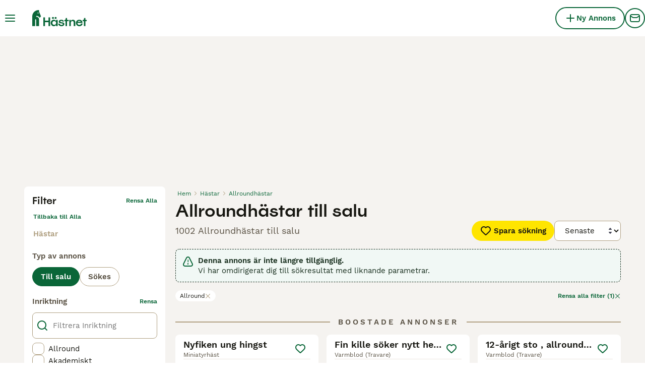

--- FILE ---
content_type: text/html; charset=utf-8
request_url: https://www.hastnet.se/till-salu/hastar/allround/?utgar=true
body_size: 38347
content:
<!DOCTYPE html><html lang="sv"><head><meta charSet="utf-8" data-next-head=""/><meta name="viewport" content="width=device-width, initial-scale=1.0, maximum-scale=1.0" data-next-head=""/><meta http-equiv="Content-Security-Policy" content="upgrade-insecure-requests"/><title data-next-head="">Allroundhästar till salu | Hästnet</title><meta name="robots" content="index,follow" data-next-head=""/><meta name="description" content="Hitta 1002 Allroundhästar till salu på Hästnet - Nordens största webbplats för hästannonser för att köpa och sälja hästar nära dig." data-next-head=""/><meta name="twitter:card" content="summary_large_image" data-next-head=""/><meta property="og:title" content="Allroundhästar till salu | Hästnet" data-next-head=""/><meta property="og:description" content="Hitta 1002 Allroundhästar till salu på Hästnet - Nordens största webbplats för hästannonser för att köpa och sälja hästar nära dig." data-next-head=""/><meta property="og:url" content="https://www.hastnet.se/till-salu/hastar/allround/" data-next-head=""/><meta property="og:type" content="website" data-next-head=""/><meta property="og:image" content="https://www.hastnet.se/images/article-placeholder.9534efa21f.webp" data-next-head=""/><meta property="og:image:alt" content="Allroundhästar till salu | Hästnet" data-next-head=""/><meta property="og:locale" content="sv_SE" data-next-head=""/><meta property="og:site_name" content="Hästnet" data-next-head=""/><link rel="canonical" href="https://www.hastnet.se/till-salu/hastar/allround/" data-next-head=""/><meta name="ahrefs-site-verification" content="b1d03cfda1dd6789056136a64c7003472006b204b3d5413887d30fb5b49c3dba"/><link rel="icon" type="image/png" href="/favicon-light-16x16.png" sizes="16x16" media="(prefers-color-scheme: light)"/><link rel="icon" type="image/png" href="/favicon-light-32x32.png" sizes="32x32" media="(prefers-color-scheme: light)"/><link rel="icon" type="image/png" href="/favicon-dark-16x16.png" sizes="16x16" media="(prefers-color-scheme: dark)"/><link rel="icon" type="image/png" href="/favicon-dark-32x32.png" sizes="32x32" media="(prefers-color-scheme: dark)"/><link rel="preconnect" href="https://assets.hastnet.se/"/><link rel="dns-prefetch" href="https://assets.hastnet.se/"/><link rel="preconnect" href="https://lwadm.com/"/><link rel="dns-prefetch" href="https://lwadm.com/"/><link rel="preload" href="/fonts/Spoof-600.d5929ef7c2.woff2" as="font" type="font/woff2" crossorigin="anonymous"/><link rel="preload" href="/fonts/WorkSans-400.271ec2ac27.woff2" as="font" type="font/woff2" crossorigin="anonymous"/><link rel="preload" href="/fonts/WorkSans-600.11347bdaad.woff2" as="font" type="font/woff2" crossorigin="anonymous"/><link rel="preload" href="/fonts/OneWorld-v2.fc0866af10.woff2" as="font" type="font/woff2" crossorigin="anonymous"/><link rel="preconnect" href="https://www.googletagmanager.com/"/><link rel="dns-prefetch" href="https://www.googletagmanager.com/"/><link rel="preload" href="/_next/static/css/4e95eb857f5cfb08.css" as="style"/><link rel="preload" href="/_next/static/css/f0efc6a22facc828.css" as="style"/><link rel="preload" href="/_next/static/css/778bf69674484bbf.css" as="style"/><link rel="preload" href="/_next/static/css/485b35d2ac64dd76.css" as="style"/><script data-testid="script-gdpr">window.gdprAppliesGlobally=false;(function(){function n(e){if(!window.frames[e]){if(document.body&&document.body.firstChild){var t=document.body;var r=document.createElement("iframe");r.style.display="none";r.name=e;r.title=e;t.insertBefore(r,t.firstChild)}else{setTimeout(function(){n(e)},5)}}}function e(r,a,o,c,d){function e(e,t,r,n){if(typeof r!=="function"){return}if(!window[a]){window[a]=[]}var i=false;if(d){i=d(e,n,r)}if(!i){window[a].push({command:e,version:t,callback:r,parameter:n})}}e.stub=true;e.stubVersion=2;function t(n){if(!window[r]||window[r].stub!==true){return}if(!n.data){return}var i=typeof n.data==="string";var e;try{e=i?JSON.parse(n.data):n.data}catch(t){return}if(e[o]){var a=e[o];window[r](a.command,a.version,function(e,t){var r={};r[c]={returnValue:e,success:t,callId:a.callId};if(n.source){n.source.postMessage(i?JSON.stringify(r):r,"*")}},a.parameter)}}if(typeof window[r]!=="function"){window[r]=e;if(window.addEventListener){window.addEventListener("message",t,false)}else{window.attachEvent("onmessage",t)}}}e("__tcfapi","__tcfapiBuffer","__tcfapiCall","__tcfapiReturn");n("__tcfapiLocator");(function(e,t){var r=document.createElement("link");r.rel="preconnect";r.as="script";var n=document.createElement("link");n.rel="dns-prefetch";n.as="script";var i=document.createElement("link");i.rel="preload";i.as="script";var a=document.createElement("script");a.id="spcloader";a.type="text/javascript";a["async"]=true;a.charset="utf-8";var o="https://sdk.privacy-center.org/"+e+"/loader.js?target_type=notice&target="+t;if(window.didomiConfig&&window.didomiConfig.user){var c=window.didomiConfig.user;var d=c.country;var s=c.region;if(d){o=o+"&country="+d;if(s){o=o+"&region="+s}}}r.href="https://sdk.privacy-center.org/";n.href="https://sdk.privacy-center.org/";i.href=o;a.src=o;var f=document.getElementsByTagName("script")[0];f.parentNode.insertBefore(r,f);f.parentNode.insertBefore(n,f);f.parentNode.insertBefore(i,f);f.parentNode.insertBefore(a,f)})("6a84a6e7-7cbd-4f3a-b7d2-0903190a4136","YBftiGFJ")})();</script><script data-testid="script-ads">window.didomiEventListeners = window.didomiEventListeners || []; window.didomiEventListeners.push({event: 'consent.changed',listener: function () {console.log('Didomi - on consent change Refresh ads');
          typeof window.owpClientLogger === 'object' && window.owpClientLogger.pushLog('refresh_ads_owp');
          document.dispatchEvent(new CustomEvent('RefreshAds'));}});</script><style>                 html {             font-size: 16px;           }            body {             font-family: WorkSans, sans-serif;             -webkit-font-smoothing: antialiased;             -moz-osx-font-smoothing: grayscale;           }            * {             font-family: inherit;             box-sizing: border-box;             margin: 0;             padding: 0;           }            [hidden] {             display: none !important;           }          </style><style>@font-face {           font-family: "Spoof";           src: url(/fonts/Spoof-600.d5929ef7c2.woff2) format("woff2");           font-style: normal;           font-weight: 600;           font-display: swap;         }</style><style>@font-face {           font-family: "WorkSans";           src: url(/fonts/WorkSans-400.271ec2ac27.woff2) format("woff2");           font-style: normal;           font-weight: 400;           font-display: swap;         }</style><style>@font-face {           font-family: "WorkSans";           src: url(/fonts/WorkSans-600.11347bdaad.woff2) format("woff2");           font-style: normal;           font-weight: 600;           font-display: swap;         }</style><style>@font-face {           font-family: "OneWorld-v2";           src: url(/fonts/OneWorld-v2.fc0866af10.woff2) format("woff2");           font-style: normal;           font-weight: normal;           font-display: swap;         }</style><script>(function(w,d,s,l,i){w[l]=w[l]||[];w[l].push({'gtm.start':
new Date().getTime(),event:'gtm.js'});var f=d.getElementsByTagName(s)[0],
j=d.createElement(s),dl=l!='dataLayer'?'&l='+l:'';j.async=true;j.src=
'https://www.googletagmanager.com/gtm.js?id='+i+dl;f.parentNode.insertBefore(j,f);
})(window,document,'script','dataLayer','GTM-WF5J4R8');</script><script>window.getLoggedInUser=function(){var i=document.cookie.split(";").find(function(i){return i.trim().match(/^token=.+/)});if(i){var t=i.split("=")[1];if(t)try{var r=JSON.parse(atob(t.split(".")[1]));return{id:r.id,email:r.email,latestListingCategoryAndBreed:r.latestListingCategoryAndBreed}}catch(e){}}};</script><script id="structured-data" type="application/ld+json" data-nscript="beforeInteractive">{"@context":"https://schema.org","@type":"Product","name":"Allroundhästar till salu","description":"Hitta 1002 Allroundhästar till salu på Hästnet - Nordens största webbplats för hästannonser för att köpa och sälja hästar nära dig.","images":["https://assets.hastnet.se/originalImages/45088bd1-5918-457c-84d6-04dfe259cf61/originalImage.jpeg?auto=webp&width=1080","https://assets.hastnet.se/originalImages/af0afb62-1821-4e8a-bcc7-3e2bbd58b45d/originalImage.jpeg?auto=webp&width=1080","https://assets.hastnet.se/originalImages/06e5816f-e100-4b4a-8364-72e167a61231/originalImage.jpeg?auto=webp&width=1080"],"offers":{"@type":"AggregateOffer","availability":"https://schema.org/InStock","lowPrice":5000,"highPrice":300000,"offerCount":1002,"priceCurrency":"SEK"}}</script><link rel="stylesheet" href="/_next/static/css/4e95eb857f5cfb08.css" data-n-g=""/><link rel="stylesheet" href="/_next/static/css/f0efc6a22facc828.css" data-n-p=""/><link rel="stylesheet" href="/_next/static/css/778bf69674484bbf.css" data-n-p=""/><link rel="stylesheet" href="/_next/static/css/485b35d2ac64dd76.css"/><noscript data-n-css=""></noscript><script defer="" noModule="" src="/_next/static/chunks/polyfills-42372ed130431b0a.js"></script><script defer="" src="/_next/static/chunks/6578.7f5dcdfafe432120.js"></script><script defer="" src="/_next/static/chunks/4560.163363f08d54b0a3.js"></script><script src="/_next/static/chunks/runtime-dfcf62707cff858f.js" defer=""></script><script src="/_next/static/chunks/framework-a17258b880e6120c.js" defer=""></script><script src="/_next/static/chunks/9895-6f03cd0a099dec04.js" defer=""></script><script src="/_next/static/chunks/main-60c2a85a19d46098.js" defer=""></script><script src="/_next/static/chunks/5565-bd8b3fa66afe71e8.js" defer=""></script><script src="/_next/static/chunks/4248-62ad022d5956d8f2.js" defer=""></script><script src="/_next/static/chunks/15-9d9db990f19a1b57.js" defer=""></script><script src="/_next/static/chunks/2403-fb90e5d6d65b59bf.js" defer=""></script><script src="/_next/static/chunks/8892-e84dfea8fccb4134.js" defer=""></script><script src="/_next/static/chunks/1507-18d98f59833c572a.js" defer=""></script><script src="/_next/static/chunks/pages/_app-55e1b5467041b438.js" defer=""></script><script src="/_next/static/chunks/2867-05fbb03ac3179292.js" defer=""></script><script src="/_next/static/chunks/4394-e7bfa0f1fd370b2f.js" defer=""></script><script src="/_next/static/chunks/9241-7005092245d5de95.js" defer=""></script><script src="/_next/static/chunks/5625-a046e9308bc1e7e5.js" defer=""></script><script src="/_next/static/chunks/8544-7357b3bd48f46a76.js" defer=""></script><script src="/_next/static/chunks/3441-b744f6e6b60bb659.js" defer=""></script><script src="/_next/static/chunks/3880-faeaa84df618c9ce.js" defer=""></script><script src="/_next/static/chunks/935-15deb0d73d6cd9b0.js" defer=""></script><script src="/_next/static/chunks/3856-6d01b71d9b813126.js" defer=""></script><script src="/_next/static/chunks/1083-87408c1c5ad08f7f.js" defer=""></script><script src="/_next/static/chunks/403-6c2716152d0c60f5.js" defer=""></script><script src="/_next/static/chunks/1063-8df48c39d4284551.js" defer=""></script><script src="/_next/static/chunks/1244-09b5c496a7f04adb.js" defer=""></script><script src="/_next/static/chunks/2124-5ba1580c6de528fa.js" defer=""></script><script src="/_next/static/chunks/7945-e0f70da673a53a08.js" defer=""></script><script src="/_next/static/chunks/9177-d8ac61059e90f557.js" defer=""></script><script src="/_next/static/chunks/pages/%5Btype%5D/%5Bcategory%5D/%5Battribute%5D-64bffe833f86ade3.js" defer=""></script><script src="/_next/static/ok5fD4FpEo36huKXyuBOW/_buildManifest.js" defer=""></script><script src="/_next/static/ok5fD4FpEo36huKXyuBOW/_ssgManifest.js" defer=""></script></head><body><noscript><iframe src="https://www.googletagmanager.com/ns.html?id=GTM-WF5J4R8" height="0" width="0" style="display:none;visibility:hidden"></iframe></noscript><link rel="preload" as="image" href="/images/logo.158ba1290a.svg" fetchPriority="high"/><link rel="preload" as="image" href="/images/smallLogo.fca620bbc2.svg" fetchPriority="high"/><link rel="preload" as="image" imageSrcSet="https://assets.hastnet.se/originalImages/45088bd1-5918-457c-84d6-04dfe259cf61/originalImage.jpeg?auto=webp&amp;width=384&amp;height=240&amp;fit=bounds&amp;crop=4%3A3%2Coffset-y30&amp;quality=75 1x, https://assets.hastnet.se/originalImages/45088bd1-5918-457c-84d6-04dfe259cf61/originalImage.jpeg?auto=webp&amp;width=640&amp;height=240&amp;fit=bounds&amp;crop=4%3A3%2Coffset-y30&amp;quality=75 2x" fetchPriority="high"/><link rel="preload" as="image" imageSrcSet="https://assets.hastnet.se/originalImages/af0afb62-1821-4e8a-bcc7-3e2bbd58b45d/originalImage.jpeg?auto=webp&amp;width=384&amp;height=240&amp;fit=bounds&amp;crop=4%3A3%2Coffset-y30&amp;quality=75 1x, https://assets.hastnet.se/originalImages/af0afb62-1821-4e8a-bcc7-3e2bbd58b45d/originalImage.jpeg?auto=webp&amp;width=640&amp;height=240&amp;fit=bounds&amp;crop=4%3A3%2Coffset-y30&amp;quality=75 2x" fetchPriority="high"/><link rel="preload" as="image" imageSrcSet="https://assets.hastnet.se/originalImages/06e5816f-e100-4b4a-8364-72e167a61231/originalImage.jpeg?auto=webp&amp;width=384&amp;height=240&amp;fit=bounds&amp;crop=4%3A3%2Coffset-y30&amp;quality=75 1x, https://assets.hastnet.se/originalImages/06e5816f-e100-4b4a-8364-72e167a61231/originalImage.jpeg?auto=webp&amp;width=640&amp;height=240&amp;fit=bounds&amp;crop=4%3A3%2Coffset-y30&amp;quality=75 2x" fetchPriority="high"/><link rel="preload" as="image" imageSrcSet="https://assets.hastnet.se/originalImages/ea49d4e1-78ad-4bd4-a77f-eb8b09844b20/originalImage.jpeg?auto=webp&amp;width=384&amp;height=240&amp;fit=bounds&amp;crop=4%3A3%2Coffset-y30&amp;quality=75 1x, https://assets.hastnet.se/originalImages/ea49d4e1-78ad-4bd4-a77f-eb8b09844b20/originalImage.jpeg?auto=webp&amp;width=640&amp;height=240&amp;fit=bounds&amp;crop=4%3A3%2Coffset-y30&amp;quality=75 2x" fetchPriority="high"/><div id="__next"><div class="Body_body__NcK3W"><div class="Layout_childrenWrapper__wJhFl"><div class="AdStateManager_childrenWrapper__JeYIA" data-adtech-id="body"><div class="HeaderBarWrapper_headerBarWrapper__FzY89"><div class="HeaderBarWrapper_headerBarInner__PAwNx" id="header-bar"><div class="HeaderBarWrapper_headerContentWrapper__B12PR"><div class="HeaderBarWrapper_headerBarContent__UoOK6"><div class="HeaderBar_content__zZIZj"><div class="HeaderBar_leftSide__a4NJZ"><button type="button" class="Button_button__KPrTd Button_ghost__J1bzS Button_medium__Is5tG Button_onlyIcon__JePyF" aria-label="Huvudmeny Växla"><i class="Icon_icon__hTEAw Icon_icon-13-menu__Lg88v" data-testid="icon-Menu" style="--icon-color:inherit;--icon-size:24px"></i></button><div class="Sidebar_sidebarWrapper__7fxzA"><div class="SidebarHeader_sidebarNodesWrapper__bNgKb"><button type="button" class="Button_button__KPrTd Button_ghost__J1bzS Button_medium__Is5tG Button_onlyIcon__JePyF SidebarHeader_sidebarCloseButton__JCqDc" aria-label="Stäng huvudmenyn"><i class="Icon_icon__hTEAw Icon_icon-5-close__Z3w_e" data-testid="icon-Close" style="--icon-color:inherit;--icon-size:16px"></i></button></div><div class="Sidebar_sidebarFlatStructureWrapper__n7Nje"><div class="SidebarContent_sidebarContentWrapper__ijNW6 Sidebar_sidebarContentWrapper__xSwZZ" style="--transform:translateX(0)"><p class="SidebarSeparator_sidebarSeparatorHeading__CfXfV">Hästar</p><button type="button" class="Button_button__KPrTd Button_ghost__J1bzS Button_medium__Is5tG SidebarNested_sidebarNestedButton__ESB8i" tabindex="-1">Hästar till salu<i class="Icon_icon__hTEAw Icon_icon-3-arrowright__u4NtN sidebar-icon" data-testid="icon-ArrowRight" style="--icon-color:#0a6638;--icon-size:16px"></i></button><a class="Link_link__ce5zB SidebarLink_sidebarLink__oCFOo" tabindex="-1" href="/sokes/hastar/">Hästar sökes</a><p class="SidebarSeparator_sidebarSeparatorHeading__CfXfV">Utrustning och tjänster</p><button type="button" class="Button_button__KPrTd Button_ghost__J1bzS Button_medium__Is5tG SidebarNested_sidebarNestedButton__ESB8i" tabindex="-1">Fordon &amp; Transport till salu<i class="Icon_icon__hTEAw Icon_icon-3-arrowright__u4NtN sidebar-icon" data-testid="icon-ArrowRight" style="--icon-color:#0a6638;--icon-size:16px"></i></button><button type="button" class="Button_button__KPrTd Button_ghost__J1bzS Button_medium__Is5tG SidebarNested_sidebarNestedButton__ESB8i" tabindex="-1">Hästutrustning till salu<i class="Icon_icon__hTEAw Icon_icon-3-arrowright__u4NtN sidebar-icon" data-testid="icon-ArrowRight" style="--icon-color:#0a6638;--icon-size:16px"></i></button><button type="button" class="Button_button__KPrTd Button_ghost__J1bzS Button_medium__Is5tG SidebarNested_sidebarNestedButton__ESB8i" tabindex="-1">Körutrustning till salu<i class="Icon_icon__hTEAw Icon_icon-3-arrowright__u4NtN sidebar-icon" data-testid="icon-ArrowRight" style="--icon-color:#0a6638;--icon-size:16px"></i></button><button type="button" class="Button_button__KPrTd Button_ghost__J1bzS Button_medium__Is5tG SidebarNested_sidebarNestedButton__ESB8i" tabindex="-1">Ryttarutrustning till salu<i class="Icon_icon__hTEAw Icon_icon-3-arrowright__u4NtN sidebar-icon" data-testid="icon-ArrowRight" style="--icon-color:#0a6638;--icon-size:16px"></i></button><button type="button" class="Button_button__KPrTd Button_ghost__J1bzS Button_medium__Is5tG SidebarNested_sidebarNestedButton__ESB8i" tabindex="-1">Tjänster finnes<i class="Icon_icon__hTEAw Icon_icon-3-arrowright__u4NtN sidebar-icon" data-testid="icon-ArrowRight" style="--icon-color:#0a6638;--icon-size:16px"></i></button><button type="button" class="Button_button__KPrTd Button_ghost__J1bzS Button_medium__Is5tG SidebarNested_sidebarNestedButton__ESB8i" tabindex="-1">Travutrustning till salu<i class="Icon_icon__hTEAw Icon_icon-3-arrowright__u4NtN sidebar-icon" data-testid="icon-ArrowRight" style="--icon-color:#0a6638;--icon-size:16px"></i></button><p class="SidebarSeparator_sidebarSeparatorHeading__CfXfV">Köpekontrakt &amp; artiklar</p><a href="https://info.hastnet.se/hastnet-landing-page-kopekontrakt/" class="Link_link__ce5zB SidebarLink_sidebarLink__oCFOo" tabindex="-1">Köpekontrakt</a><button type="button" class="Button_button__KPrTd Button_ghost__J1bzS Button_medium__Is5tG SidebarNested_sidebarNestedButton__ESB8i" tabindex="-1">Artiklar &amp; Guider<i class="Icon_icon__hTEAw Icon_icon-3-arrowright__u4NtN sidebar-icon" data-testid="icon-ArrowRight" style="--icon-color:#0a6638;--icon-size:16px"></i></button><p class="SidebarSeparator_sidebarSeparatorHeading__CfXfV">Hjälp</p><a href="https://support.hastnet.se/sv-SE/support/home" class="Link_link__ce5zB SidebarLink_sidebarLink__oCFOo" tabindex="-1">Hjälpcenter</a></div><div class="SidebarContent_sidebarContentWrapper__ijNW6 Sidebar_sidebarContentWrapper__xSwZZ" style="--transform:translateX(100%)"><span class="SidebarContent_sidebarContentTitle__an66q">Hästar till salu</span><a class="Link_link__ce5zB SidebarLink_sidebarLink__oCFOo SidebarLink_sidebarLinkAll__Wgapr" tabindex="-1" href="/till-salu/hastar/">Alla hästar till salu</a><a class="Link_link__ce5zB SidebarLink_sidebarLink__oCFOo" tabindex="-1" href="/till-salu/hastar/akademiskt/">Akademiska hästar</a><a class="Link_link__ce5zB SidebarLink_sidebarLink__oCFOo" tabindex="-1" href="/till-salu/hastar/allround/">Allroundhästar</a><a class="Link_link__ce5zB SidebarLink_sidebarLink__oCFOo" tabindex="-1" href="/till-salu/hastar/avelshastar/">Avelshästar</a><a class="Link_link__ce5zB SidebarLink_sidebarLink__oCFOo" tabindex="-1" href="/till-salu/hastar/barockt/">Barockhästar</a><a class="Link_link__ce5zB SidebarLink_sidebarLink__oCFOo" tabindex="-1" href="/till-salu/hastar/distans/">Distanshästar</a><a class="Link_link__ce5zB SidebarLink_sidebarLink__oCFOo" tabindex="-1" href="/till-salu/hastar/dressyr/">Dressyrhästar</a><a class="Link_link__ce5zB SidebarLink_sidebarLink__oCFOo" tabindex="-1" href="/till-salu/hastar/falttavlan/">Fälttävlanshästar</a><a class="Link_link__ce5zB SidebarLink_sidebarLink__oCFOo" tabindex="-1" href="/till-salu/hastar/galopp/">Galopphästar</a><a class="Link_link__ce5zB SidebarLink_sidebarLink__oCFOo" tabindex="-1" href="/till-salu/hastar/hoppning/">Hopphästar</a><a class="Link_link__ce5zB SidebarLink_sidebarLink__oCFOo" tabindex="-1" href="/till-salu/hastar/island/">Islandshästar</a><a class="Link_link__ce5zB SidebarLink_sidebarLink__oCFOo" tabindex="-1" href="/till-salu/hastar/korning/">Körhästar</a><a class="Link_link__ce5zB SidebarLink_sidebarLink__oCFOo" tabindex="-1" href="/till-salu/hastar/sallskap/">Sällskapshästar</a><a class="Link_link__ce5zB SidebarLink_sidebarLink__oCFOo" tabindex="-1" href="/till-salu/hastar/trav/">Travhästar</a><a class="Link_link__ce5zB SidebarLink_sidebarLink__oCFOo" tabindex="-1" href="/till-salu/hastar/utstallning/">Utställningshästar</a><a class="Link_link__ce5zB SidebarLink_sidebarLink__oCFOo" tabindex="-1" href="/till-salu/hastar/working-equitation/">WE-hästar</a><a class="Link_link__ce5zB SidebarLink_sidebarLink__oCFOo" tabindex="-1" href="/till-salu/hastar/western/">Westernhästar</a><a class="Link_link__ce5zB SidebarLink_sidebarLink__oCFOo" tabindex="-1" href="/till-salu/hastar/ovrigt/">Övriga hästar</a></div><div class="SidebarContent_sidebarContentWrapper__ijNW6 Sidebar_sidebarContentWrapper__xSwZZ" style="--transform:translateX(100%)"><span class="SidebarContent_sidebarContentTitle__an66q">Fordon &amp; Transport till salu</span><a class="Link_link__ce5zB SidebarLink_sidebarLink__oCFOo SidebarLink_sidebarLinkAll__Wgapr" tabindex="-1" href="/till-salu/fordon-transport/">Fordon &amp; Transport till salu</a><a class="Link_link__ce5zB SidebarLink_sidebarLink__oCFOo" tabindex="-1" href="/till-salu/fordon-transport/hastlastbilar/">Hästlastbilar  till salu</a><a class="Link_link__ce5zB SidebarLink_sidebarLink__oCFOo" tabindex="-1" href="/till-salu/fordon-transport/hasttransporter/">Hästtransporter  till salu</a></div><div class="SidebarContent_sidebarContentWrapper__ijNW6 Sidebar_sidebarContentWrapper__xSwZZ" style="--transform:translateX(100%)"><span class="SidebarContent_sidebarContentTitle__an66q">Hästutrustning till salu</span><a class="Link_link__ce5zB SidebarLink_sidebarLink__oCFOo SidebarLink_sidebarLinkAll__Wgapr" tabindex="-1" href="/till-salu/hastutrustning/">Hästutrustning till salu</a><a class="Link_link__ce5zB SidebarLink_sidebarLink__oCFOo" tabindex="-1" href="/till-salu/hastutrustning/benskydd/">Benskydd till salu</a><a class="Link_link__ce5zB SidebarLink_sidebarLink__oCFOo" tabindex="-1" href="/till-salu/hastutrustning/bett/">Bett till salu</a><a class="Link_link__ce5zB SidebarLink_sidebarLink__oCFOo" tabindex="-1" href="/till-salu/hastutrustning/sadeltillbehor/">Sadeltillbehör till salu</a><a class="Link_link__ce5zB SidebarLink_sidebarLink__oCFOo" tabindex="-1" href="/till-salu/hastutrustning/sadlar/">Sadlar till salu</a><a class="Link_link__ce5zB SidebarLink_sidebarLink__oCFOo" tabindex="-1" href="/till-salu/hastutrustning/schabrak-vojlockar/">Schabrak &amp; Vojlockar till salu</a><a class="Link_link__ce5zB SidebarLink_sidebarLink__oCFOo" tabindex="-1" href="/till-salu/hastutrustning/stigbyglar/">Stigbyglar till salu</a><a class="Link_link__ce5zB SidebarLink_sidebarLink__oCFOo" tabindex="-1" href="/till-salu/hastutrustning/trans/">Träns till salu</a><a class="Link_link__ce5zB SidebarLink_sidebarLink__oCFOo" tabindex="-1" href="/till-salu/hastutrustning/tacken/">Täcken till salu</a><a class="Link_link__ce5zB SidebarLink_sidebarLink__oCFOo" tabindex="-1" href="/till-salu/hastutrustning/ovrig-hastutrustning/">Övrig Hästutrustning till salu</a></div><div class="SidebarContent_sidebarContentWrapper__ijNW6 Sidebar_sidebarContentWrapper__xSwZZ" style="--transform:translateX(100%)"><span class="SidebarContent_sidebarContentTitle__an66q">Körutrustning till salu</span><a class="Link_link__ce5zB SidebarLink_sidebarLink__oCFOo SidebarLink_sidebarLinkAll__Wgapr" tabindex="-1" href="/till-salu/korning/">Körutrustning till salu</a><a class="Link_link__ce5zB SidebarLink_sidebarLink__oCFOo" tabindex="-1" href="/till-salu/korning/korselar/">Körselar till salu</a><a class="Link_link__ce5zB SidebarLink_sidebarLink__oCFOo" tabindex="-1" href="/till-salu/korning/korsulkys/">Körsulkys till salu</a><a class="Link_link__ce5zB SidebarLink_sidebarLink__oCFOo" tabindex="-1" href="/till-salu/korning/korvagnar/">Körvagnar till salu</a><a class="Link_link__ce5zB SidebarLink_sidebarLink__oCFOo" tabindex="-1" href="/till-salu/korning/ovrig-korutrustning/">Övrig Körutrustning till salu</a></div><div class="SidebarContent_sidebarContentWrapper__ijNW6 Sidebar_sidebarContentWrapper__xSwZZ" style="--transform:translateX(100%)"><span class="SidebarContent_sidebarContentTitle__an66q">Ryttarutrustning till salu</span><a class="Link_link__ce5zB SidebarLink_sidebarLink__oCFOo SidebarLink_sidebarLinkAll__Wgapr" tabindex="-1" href="/till-salu/ryttarutrustning/">Ryttarutrustning till salu</a><a class="Link_link__ce5zB SidebarLink_sidebarLink__oCFOo" tabindex="-1" href="/till-salu/ryttarutrustning/hjalmar/">Hjälmar till salu</a><a class="Link_link__ce5zB SidebarLink_sidebarLink__oCFOo" tabindex="-1" href="/till-salu/ryttarutrustning/jackor-kavajer/">Jackor &amp; Kavajer till salu</a><a class="Link_link__ce5zB SidebarLink_sidebarLink__oCFOo" tabindex="-1" href="/till-salu/ryttarutrustning/ridbyxor/">Ridbyxor till salu</a><a class="Link_link__ce5zB SidebarLink_sidebarLink__oCFOo" tabindex="-1" href="/till-salu/ryttarutrustning/ridstovlar/">Ridstövlar till salu</a><a class="Link_link__ce5zB SidebarLink_sidebarLink__oCFOo" tabindex="-1" href="/till-salu/ryttarutrustning/sakerhetsvastar/">Säkerhetsvästar till salu</a><a class="Link_link__ce5zB SidebarLink_sidebarLink__oCFOo" tabindex="-1" href="/till-salu/ryttarutrustning/ovrig-ryttarutrustning/">Övrig Ryttarutrustning till salu</a><a class="Link_link__ce5zB SidebarLink_sidebarLink__oCFOo" tabindex="-1" href="/till-salu/ryttarutrustning/ovrigt-ridklader/">Övrigt Ridkläder till salu</a></div><div class="SidebarContent_sidebarContentWrapper__ijNW6 Sidebar_sidebarContentWrapper__xSwZZ" style="--transform:translateX(100%)"><span class="SidebarContent_sidebarContentTitle__an66q">Tjänster finnes</span><a class="Link_link__ce5zB SidebarLink_sidebarLink__oCFOo SidebarLink_sidebarLinkAll__Wgapr" tabindex="-1" href="/finnes/tjanster/">Välj tjänst</a><a class="Link_link__ce5zB SidebarLink_sidebarLink__oCFOo" tabindex="-1" href="/finnes/avel/">Avel</a><a class="Link_link__ce5zB SidebarLink_sidebarLink__oCFOo" tabindex="-1" href="/finnes/foderhast/">Foderhäst</a><a class="Link_link__ce5zB SidebarLink_sidebarLink__oCFOo" tabindex="-1" href="/finnes/hastjobb/">Hästjobb</a><a class="Link_link__ce5zB SidebarLink_sidebarLink__oCFOo" tabindex="-1" href="/finnes/hastservice/">Hästservice</a><a class="Link_link__ce5zB SidebarLink_sidebarLink__oCFOo" tabindex="-1" href="/finnes/medryttarhast/">Medryttarhäst</a><a class="Link_link__ce5zB SidebarLink_sidebarLink__oCFOo" tabindex="-1" href="/finnes/stallplats/">Stallplats</a></div><div class="SidebarContent_sidebarContentWrapper__ijNW6 Sidebar_sidebarContentWrapper__xSwZZ" style="--transform:translateX(100%)"><span class="SidebarContent_sidebarContentTitle__an66q">Travutrustning till salu</span><a class="Link_link__ce5zB SidebarLink_sidebarLink__oCFOo SidebarLink_sidebarLinkAll__Wgapr" tabindex="-1" href="/till-salu/trav/">Travutrustning till salu</a><a class="Link_link__ce5zB SidebarLink_sidebarLink__oCFOo" tabindex="-1" href="/till-salu/trav/travselar/">Travselar till salu</a><a class="Link_link__ce5zB SidebarLink_sidebarLink__oCFOo" tabindex="-1" href="/till-salu/trav/travsulkys/">Travsulkys till salu</a><a class="Link_link__ce5zB SidebarLink_sidebarLink__oCFOo" tabindex="-1" href="/till-salu/trav/travvagnar/">Travvagnar till salu</a><a class="Link_link__ce5zB SidebarLink_sidebarLink__oCFOo" tabindex="-1" href="/till-salu/trav/ovrig-travutrustning/">Övrig Travutrustning till salu</a></div><div class="SidebarContent_sidebarContentWrapper__ijNW6 Sidebar_sidebarContentWrapper__xSwZZ" style="--transform:translateX(100%)"><span class="SidebarContent_sidebarContentTitle__an66q">Artiklar &amp; Guider</span><a class="Link_link__ce5zB SidebarLink_sidebarLink__oCFOo SidebarLink_sidebarLinkAll__Wgapr" tabindex="-1" href="/artiklar/">Alla Artiklar och Guider</a><span class="SidebarText_sidebarText__wq_3n">Kategori</span><a class="Link_link__ce5zB SidebarLink_sidebarLink__oCFOo" tabindex="-1" href="/artiklar/sok/hastnet/">Hästnet</a><a class="Link_link__ce5zB SidebarLink_sidebarLink__oCFOo" tabindex="-1" href="/artiklar/sok/hund-och-katt/">Hund och Katt</a><a class="Link_link__ce5zB SidebarLink_sidebarLink__oCFOo" tabindex="-1" href="/artiklar/sok/kopguide/">Köpguide</a><a class="Link_link__ce5zB SidebarLink_sidebarLink__oCFOo" tabindex="-1" href="/artiklar/sok/saljguide/">Säljguide</a></div></div></div><a class="Link_link__ce5zB HeaderBarLogo_logo__ggIUR HeaderBarLogo_logoBig__R5SVv" href="/"><img alt="Hästnet" title="Hästnet" data-testid="marketplace-logo-header" fetchPriority="high" loading="eager" width="0" height="32" decoding="async" data-nimg="1" class="Logo_logo__28CBd" style="color:transparent" src="/images/logo.158ba1290a.svg"/></a><a class="Link_link__ce5zB HeaderBarLogo_logo__ggIUR HeaderBarLogo_logoSmall__8QOo1" href="/"><img alt="Hästnet" title="Hästnet" data-testid="marketplace-logo-header-small" fetchPriority="high" loading="eager" width="0" height="32" decoding="async" data-nimg="1" class="Logo_logo__28CBd" style="color:transparent" src="/images/smallLogo.fca620bbc2.svg"/></a></div><div class="HeaderBar_rightSide__tu_jm"><a class="Link_link__ce5zB Link_linkAsButton__6t_3_ Link_buttonMedium__l_rvv Link_buttonSmallMobile__tSVQW Link_linkAsTertiaryButton__sUdAH" data-testid="header-bar-add-listing" href="/create-new-listing/"><i class="Icon_icon__hTEAw Icon_icon-7-plussmall__5i1gC HeaderBarAddListing_iconBig__0JnOZ" data-testid="icon-PlusSmall" style="--icon-color:inherit;--icon-size:24px"></i><i class="Icon_icon__hTEAw Icon_icon-7-plussmall__5i1gC HeaderBarAddListing_iconSmall__dbwBE" data-testid="icon-PlusSmall" style="--icon-color:inherit;--icon-size:16px"></i><span class="HeaderBarAddListing_linkText__eYSMJ">Ny Annons</span><span class="HeaderBarAddListing_linkTextMobile__hC6SA">Ny Annons</span></a><div class="HeaderBarMessage_wrapper__VdyIL"><a class="Link_link__ce5zB HeaderBarMessage_link__ApMDg Link_linkAsButton__6t_3_ Link_onlyIcon__pZBX2 Link_buttonMedium__l_rvv Link_buttonSmallMobile__tSVQW Link_linkAsTertiaryButton__sUdAH" aria-label="Chatt" href="/chat/"><i class="Icon_icon__hTEAw Icon_icon-14-messages__pWUNy" data-testid="icon-Messages" style="--icon-color:inherit;--icon-size:24px"></i></a></div></div></div><div class="HeaderBar_childrenWrapper__D3qAm"><div class="ListingsSearchHeaderBar_contentCenterWrapper__eZmYM"><button type="button" class="ListingsSaveSearchButton_saveSearchButton__PAieY ListingsSaveSearchButton_saveSearchButtonWithIconOnly__5gMC9" data-testid="save-search-button"><i class="Icon_icon__hTEAw Icon_icon-19-heart__nqGaz" data-testid="icon-Heart" style="--icon-color:inherit;--icon-size:24px"></i></button><button type="button" class="ListingsSorters_sortButton__ukJIP" data-testid="search-mobile-sorters-button"><i class="Icon_icon__hTEAw Icon_icon-82-sort-down__3Y_Xk" data-testid="icon-SortDown" style="--icon-color:inherit;--icon-size:20px"></i><span class="ListingsSorters_sortButtonText__JNKfM">Sortera</span></button><div class="SlideOut_slideOut__r5UM3 SlideOut_slideOutAnimated___sNd8"><div class="SlideOutHeader_slideOutHeader___YAnF"><div class="ListingsSorters_slideOutHeader__NxbGd"><button class="ListingsSorters_slideOutHeaderBackButton__SIVEW" type="button" aria-label="Tillbaka"><i class="Icon_icon__hTEAw Icon_icon-1-arrowleft__HbrNl" data-testid="icon-ArrowLeft" style="--icon-color:inherit;--icon-size:16px"></i></button><span class="ListingsSorters_slideOutHeaderLabel__ryPM9">Sortering</span></div></div><div class="SlideOutBody_slideOutBody__dj9tE"><div class="ListingsSorters_slideOutBody__U67GL"><p class="ListingsSorters_slideOutBodyLabel__iCOUA">Sortera efter</p><button class="ListingsSorters_buttonLink__Cp6nu" type="button"><label class="Radio_label__4LNde Radio_labelChecked__AB_Bn" for="radio-sorting-newestFirst"><span class="Radio_labelText__85VLp Radio_labelTextStyledAsDesktop__QnT63" data-testid="radio-text">Senaste</span><span class="Radio_radio__rlMmz Radio_radioStyledAsDesktop__ptFNr"><span class="Radio_radioMark__XjYIi" data-testid="radio-mark"></span></span></label></button><button class="ListingsSorters_buttonLink__Cp6nu" type="button"><label class="Radio_label__4LNde" for="radio-sorting-oldestFirst"><span class="Radio_labelText__85VLp Radio_labelTextStyledAsDesktop__QnT63" data-testid="radio-text">Äldst</span><span class="Radio_radio__rlMmz Radio_radioStyledAsDesktop__ptFNr"></span></label></button><button class="ListingsSorters_buttonLink__Cp6nu" type="button"><label class="Radio_label__4LNde" for="radio-sorting-cheapestFirst"><span class="Radio_labelText__85VLp Radio_labelTextStyledAsDesktop__QnT63" data-testid="radio-text">Billigast</span><span class="Radio_radio__rlMmz Radio_radioStyledAsDesktop__ptFNr"></span></label></button><button class="ListingsSorters_buttonLink__Cp6nu" type="button"><label class="Radio_label__4LNde" for="radio-sorting-mostExpensiveFirst"><span class="Radio_labelText__85VLp Radio_labelTextStyledAsDesktop__QnT63" data-testid="radio-text">Dyrast</span><span class="Radio_radio__rlMmz Radio_radioStyledAsDesktop__ptFNr"></span></label></button></div></div></div><button type="button" class="FiltersButton_searchButton__5W7ZR" data-testid="filters-search-button"><i class="Icon_icon__hTEAw Icon_icon-77-filters__e26JE" data-testid="icon-Filters" style="--icon-color:inherit;--icon-size:24px"></i><span class="FiltersButton_searchButtonText__5yE_h">Filter (3)</span></button></div></div></div></div></div><div class="HeaderBarWrapper_headerBarPlaceholder__1kN_Y HeaderBarWrapper_headerBarPlaceholderExtendedOnMobile__uxNpq"></div></div><div class="AdSlot_adSlotPlaceholder__1UcoG ListingsSearch_adSlotMain__rbzJ8 AdSlot_adSlotPlaceholderMedium__fSy3Y AdSlot_adSlotPlaceholderLarge__IWcIp AdSlot_adSlotPlaceholderXLarge__XjM4v AdSlot_adSlotFixedHeight__xW3GV" style="--mobile-height:352px;--desktop-height:282px;--fixed-mobile-height:352px;--fixed-desktop-height:282px"></div><div class="ListingsSearch_pageWrapper__IFhwq"><div class="ListingsSearch_searchResultsPageWrapper__ylMKi"><div class="ListingsSearch_sidebarWrapper__924Ph"><div class="ListingsSearchFilters_filters__DAJkl"><div class="ListingsSearchFilters_filtersWrapper__feD8w"><div class="FiltersHeader_wrapper__lVjJm" data-testid="filters-section-header"><button class="FiltersHeader_backButton__eXM4d" type="button" aria-label="Tillbaka"><i class="Icon_icon__hTEAw Icon_icon-1-arrowleft__HbrNl" data-testid="icon-ArrowLeft" style="--icon-color:inherit;--icon-size:16px"></i></button><span class="FiltersHeader_middleLabel__B6jBy">Filter</span><button class="FiltersHeader_rightButton__g16lP" type="button" data-testid="filters-confirm-button"><span class="FiltersHeader_rightLabel__REEmw">Rensa alla</span></button></div><div class="FiltersCategory_wrapper__RyFOT" data-testid="filters-section-category"><div class="FiltersCategory_parentCategoryWrapper__nYBmt"><button type="button" class="FiltersCategory_parentCategoryLink__iy0Hp">Tillbaka till<!-- --> <!-- -->Alla</button></div><div class="FiltersCategory_categoryLinksWrapper__Ur_gh"><a class="Link_link__ce5zB FiltersCategory_categoryLinkDesktop__Plbd4 FiltersCategory_categoryLinkDesktopActive__B_0gw Link_linkDisabled__p85Up" data-testid="category-selected" href="/till-salu/hastar/"><span>Hästar</span></a></div></div><div class="FiltersOptionsList_wrapper__B0N2h" data-testid="filters-search-listingType"><div class="FiltersOptionsList_headerWrapper___UW1r"><span class="FiltersOptionsList_header__X1tTK" data-testid="filters-options-list-title">Typ av annons</span></div><div class="FiltersRadioList_wrapper__0UFqY"><button type="button" class="FiltersRadioList_button__2p1hY FiltersRadioList_buttonActive__DP9Pe">Till salu<i class="Icon_icon__hTEAw Icon_icon-40-checkmark__F0ReU FiltersRadioList_icon__2YG31" data-testid="icon-Checkmark" style="--icon-color:#0a6638;--icon-size:24px"></i></button><button type="button" class="FiltersRadioList_button__2p1hY">Sökes</button></div></div><div class="FiltersOptionsList_wrapper__B0N2h" data-testid="filters-search-mainCategory"><div class="FiltersOptionsList_headerWrapper___UW1r"><span class="FiltersOptionsList_header__X1tTK" data-testid="filters-options-list-title">Inriktning</span><button class="FiltersOptionsList_clearButton__EqJp7" type="button" data-testid="filters-options-list-clear-button">rensa</button></div><div class="FiltersOptionsList_searchWrapper__YX9r5"><div class="TextInput_textInputWrapper__AcB7X"><div class="TextInput_textInputPrefixBox__1Ipjf"><i class="Icon_icon__hTEAw Icon_icon-12-search__hMqEQ" data-testid="icon-Search" style="--icon-color:#0a6638;--icon-size:24px"></i></div><input placeholder="Filtrera Inriktning" type="text" id="mainCategory" maxLength="100" class="TextInput_textInput__kK5ig TextInput_textInputNormalOnMobile__KLxif TextInput_textInputDefaultState__ixtG5 TextInput_textInputPrefixPadding__mt6L_" name="mainCategory"/><div class="TextInput_textInputSuffixWrapper__uDZDb "></div></div></div><div class="FiltersCheckboxList_wrapper__R26bI" data-testid="filters-section-checkbox-list"><div class="FiltersCheckboxList_listWrapper__vzxq1" data-testid="checkbox-options-box"><a class="Link_link__ce5zB FiltersCheckboxList_filterCheckboxLink__WYOQm" data-testid="filters-checkbox-list-option" href="/till-salu/hastar/allround/"><label for="mainCategory" class="Checkbox_checkboxLabel__ihBf9 FiltersCheckboxList_filterCheckbox__ognM3" data-checked="false"><div class="Checkbox_wrapper__3lFhT"><input class="HiddenInput_input___ceTC HiddenInput_displayInitial__SuXnV" type="checkbox" aria-label="" name="mainCategory" value="pets.horses.mainCategory.allround"/><div class="Checkbox_styledCheckbox__S2q5t styled-checkbox" role="checkbox" aria-labelledby="checkbox-label-mainCategory-pets.horses.mainCategory.allround"></div><span class="Checkbox_labelText__pvN5U label-text" id="checkbox-label-mainCategory-pets.horses.mainCategory.allround">Allround</span></div><span class="Checkbox_desktopSuffix___amSx"></span></label></a><a class="Link_link__ce5zB FiltersCheckboxList_filterCheckboxLink__WYOQm" data-testid="filters-checkbox-list-option" href="/till-salu/hastar/akademiskt/"><label for="mainCategory" class="Checkbox_checkboxLabel__ihBf9 FiltersCheckboxList_filterCheckbox__ognM3" data-checked="false"><div class="Checkbox_wrapper__3lFhT"><input class="HiddenInput_input___ceTC HiddenInput_displayInitial__SuXnV" type="checkbox" aria-label="" name="mainCategory" value="pets.horses.mainCategory.academic"/><div class="Checkbox_styledCheckbox__S2q5t styled-checkbox" role="checkbox" aria-labelledby="checkbox-label-mainCategory-pets.horses.mainCategory.academic"></div><span class="Checkbox_labelText__pvN5U label-text" id="checkbox-label-mainCategory-pets.horses.mainCategory.academic">Akademiskt</span></div><span class="Checkbox_desktopSuffix___amSx"></span></label></a><a class="Link_link__ce5zB FiltersCheckboxList_filterCheckboxLink__WYOQm" data-testid="filters-checkbox-list-option" href="/till-salu/hastar/avelshastar/"><label for="mainCategory" class="Checkbox_checkboxLabel__ihBf9 FiltersCheckboxList_filterCheckbox__ognM3" data-checked="false"><div class="Checkbox_wrapper__3lFhT"><input class="HiddenInput_input___ceTC HiddenInput_displayInitial__SuXnV" type="checkbox" aria-label="" name="mainCategory" value="pets.horses.mainCategory.breeding"/><div class="Checkbox_styledCheckbox__S2q5t styled-checkbox" role="checkbox" aria-labelledby="checkbox-label-mainCategory-pets.horses.mainCategory.breeding"></div><span class="Checkbox_labelText__pvN5U label-text" id="checkbox-label-mainCategory-pets.horses.mainCategory.breeding">Avelshästar</span></div><span class="Checkbox_desktopSuffix___amSx"></span></label></a><div class="FiltersCheckboxList_filterCheckboxLink__WYOQm" data-testid="filters-checkbox-list-option"><label for="mainCategory" class="Checkbox_checkboxLabel__ihBf9 FiltersCheckboxList_filterCheckbox__ognM3" data-checked="false"><div class="Checkbox_wrapper__3lFhT"><input class="HiddenInput_input___ceTC HiddenInput_displayInitial__SuXnV" type="checkbox" aria-label="" name="mainCategory" value="pets.horses.mainCategory.baroque"/><div class="Checkbox_styledCheckbox__S2q5t styled-checkbox" role="checkbox" aria-labelledby="checkbox-label-mainCategory-pets.horses.mainCategory.baroque"></div><span class="Checkbox_labelText__pvN5U label-text" id="checkbox-label-mainCategory-pets.horses.mainCategory.baroque">Barockt</span></div><span class="Checkbox_desktopSuffix___amSx"></span></label></div><a class="Link_link__ce5zB FiltersCheckboxList_filterCheckboxLink__WYOQm" data-testid="filters-checkbox-list-option" href="/till-salu/hastar/distans/"><label for="mainCategory" class="Checkbox_checkboxLabel__ihBf9 FiltersCheckboxList_filterCheckbox__ognM3" data-checked="false"><div class="Checkbox_wrapper__3lFhT"><input class="HiddenInput_input___ceTC HiddenInput_displayInitial__SuXnV" type="checkbox" aria-label="" name="mainCategory" value="pets.horses.mainCategory.endurance"/><div class="Checkbox_styledCheckbox__S2q5t styled-checkbox" role="checkbox" aria-labelledby="checkbox-label-mainCategory-pets.horses.mainCategory.endurance"></div><span class="Checkbox_labelText__pvN5U label-text" id="checkbox-label-mainCategory-pets.horses.mainCategory.endurance">Distans</span></div><span class="Checkbox_desktopSuffix___amSx"></span></label></a><a class="Link_link__ce5zB FiltersCheckboxList_filterCheckboxLink__WYOQm" data-testid="filters-checkbox-list-option" href="/till-salu/hastar/dressyr/"><label for="mainCategory" class="Checkbox_checkboxLabel__ihBf9 FiltersCheckboxList_filterCheckbox__ognM3" data-checked="false"><div class="Checkbox_wrapper__3lFhT"><input class="HiddenInput_input___ceTC HiddenInput_displayInitial__SuXnV" type="checkbox" aria-label="" name="mainCategory" value="pets.horses.mainCategory.dressage"/><div class="Checkbox_styledCheckbox__S2q5t styled-checkbox" role="checkbox" aria-labelledby="checkbox-label-mainCategory-pets.horses.mainCategory.dressage"></div><span class="Checkbox_labelText__pvN5U label-text" id="checkbox-label-mainCategory-pets.horses.mainCategory.dressage">Dressyr</span></div><span class="Checkbox_desktopSuffix___amSx"></span></label></a><a class="Link_link__ce5zB FiltersCheckboxList_filterCheckboxLink__WYOQm" data-testid="filters-checkbox-list-option" href="/till-salu/hastar/falttavlan/"><label for="mainCategory" class="Checkbox_checkboxLabel__ihBf9 FiltersCheckboxList_filterCheckbox__ognM3" data-checked="false"><div class="Checkbox_wrapper__3lFhT"><input class="HiddenInput_input___ceTC HiddenInput_displayInitial__SuXnV" type="checkbox" aria-label="" name="mainCategory" value="pets.horses.mainCategory.eventing"/><div class="Checkbox_styledCheckbox__S2q5t styled-checkbox" role="checkbox" aria-labelledby="checkbox-label-mainCategory-pets.horses.mainCategory.eventing"></div><span class="Checkbox_labelText__pvN5U label-text" id="checkbox-label-mainCategory-pets.horses.mainCategory.eventing">Fälttävlan</span></div><span class="Checkbox_desktopSuffix___amSx"></span></label></a><a class="Link_link__ce5zB FiltersCheckboxList_filterCheckboxLink__WYOQm" data-testid="filters-checkbox-list-option" href="/till-salu/hastar/galopp/"><label for="mainCategory" class="Checkbox_checkboxLabel__ihBf9 FiltersCheckboxList_filterCheckbox__ognM3" data-checked="false"><div class="Checkbox_wrapper__3lFhT"><input class="HiddenInput_input___ceTC HiddenInput_displayInitial__SuXnV" type="checkbox" aria-label="" name="mainCategory" value="pets.horses.mainCategory.gallop"/><div class="Checkbox_styledCheckbox__S2q5t styled-checkbox" role="checkbox" aria-labelledby="checkbox-label-mainCategory-pets.horses.mainCategory.gallop"></div><span class="Checkbox_labelText__pvN5U label-text" id="checkbox-label-mainCategory-pets.horses.mainCategory.gallop">Galopp</span></div><span class="Checkbox_desktopSuffix___amSx"></span></label></a><a class="Link_link__ce5zB FiltersCheckboxList_filterCheckboxLink__WYOQm" data-testid="filters-checkbox-list-option" href="/till-salu/hastar/hoppning/"><label for="mainCategory" class="Checkbox_checkboxLabel__ihBf9 FiltersCheckboxList_filterCheckbox__ognM3" data-checked="false"><div class="Checkbox_wrapper__3lFhT"><input class="HiddenInput_input___ceTC HiddenInput_displayInitial__SuXnV" type="checkbox" aria-label="" name="mainCategory" value="pets.horses.mainCategory.showJumping"/><div class="Checkbox_styledCheckbox__S2q5t styled-checkbox" role="checkbox" aria-labelledby="checkbox-label-mainCategory-pets.horses.mainCategory.showJumping"></div><span class="Checkbox_labelText__pvN5U label-text" id="checkbox-label-mainCategory-pets.horses.mainCategory.showJumping">Hoppning</span></div><span class="Checkbox_desktopSuffix___amSx"></span></label></a><a class="Link_link__ce5zB FiltersCheckboxList_filterCheckboxLink__WYOQm" data-testid="filters-checkbox-list-option" href="/till-salu/hastar/island/"><label for="mainCategory" class="Checkbox_checkboxLabel__ihBf9 FiltersCheckboxList_filterCheckbox__ognM3" data-checked="false"><div class="Checkbox_wrapper__3lFhT"><input class="HiddenInput_input___ceTC HiddenInput_displayInitial__SuXnV" type="checkbox" aria-label="" name="mainCategory" value="pets.horses.mainCategory.icelandic"/><div class="Checkbox_styledCheckbox__S2q5t styled-checkbox" role="checkbox" aria-labelledby="checkbox-label-mainCategory-pets.horses.mainCategory.icelandic"></div><span class="Checkbox_labelText__pvN5U label-text" id="checkbox-label-mainCategory-pets.horses.mainCategory.icelandic">Island</span></div><span class="Checkbox_desktopSuffix___amSx"></span></label></a><a class="Link_link__ce5zB FiltersCheckboxList_filterCheckboxLink__WYOQm FiltersCheckboxList_hiddenOnDesktop__idqGf" data-testid="filters-checkbox-list-option" href="/till-salu/hastar/korning/"><label for="mainCategory" class="Checkbox_checkboxLabel__ihBf9 FiltersCheckboxList_filterCheckbox__ognM3" data-checked="false"><div class="Checkbox_wrapper__3lFhT"><input class="HiddenInput_input___ceTC HiddenInput_displayInitial__SuXnV" type="checkbox" aria-label="" name="mainCategory" value="pets.horses.mainCategory.driving"/><div class="Checkbox_styledCheckbox__S2q5t styled-checkbox" role="checkbox" aria-labelledby="checkbox-label-mainCategory-pets.horses.mainCategory.driving"></div><span class="Checkbox_labelText__pvN5U label-text" id="checkbox-label-mainCategory-pets.horses.mainCategory.driving">Körning</span></div><span class="Checkbox_desktopSuffix___amSx"></span></label></a><a class="Link_link__ce5zB FiltersCheckboxList_filterCheckboxLink__WYOQm FiltersCheckboxList_hiddenOnDesktop__idqGf" data-testid="filters-checkbox-list-option" href="/till-salu/hastar/sallskap/"><label for="mainCategory" class="Checkbox_checkboxLabel__ihBf9 FiltersCheckboxList_filterCheckbox__ognM3" data-checked="false"><div class="Checkbox_wrapper__3lFhT"><input class="HiddenInput_input___ceTC HiddenInput_displayInitial__SuXnV" type="checkbox" aria-label="" name="mainCategory" value="pets.horses.mainCategory.companion"/><div class="Checkbox_styledCheckbox__S2q5t styled-checkbox" role="checkbox" aria-labelledby="checkbox-label-mainCategory-pets.horses.mainCategory.companion"></div><span class="Checkbox_labelText__pvN5U label-text" id="checkbox-label-mainCategory-pets.horses.mainCategory.companion">Sällskap</span></div><span class="Checkbox_desktopSuffix___amSx"></span></label></a><a class="Link_link__ce5zB FiltersCheckboxList_filterCheckboxLink__WYOQm FiltersCheckboxList_hiddenOnDesktop__idqGf" data-testid="filters-checkbox-list-option" href="/till-salu/hastar/trav/"><label for="mainCategory" class="Checkbox_checkboxLabel__ihBf9 FiltersCheckboxList_filterCheckbox__ognM3" data-checked="false"><div class="Checkbox_wrapper__3lFhT"><input class="HiddenInput_input___ceTC HiddenInput_displayInitial__SuXnV" type="checkbox" aria-label="" name="mainCategory" value="pets.horses.mainCategory.trotting"/><div class="Checkbox_styledCheckbox__S2q5t styled-checkbox" role="checkbox" aria-labelledby="checkbox-label-mainCategory-pets.horses.mainCategory.trotting"></div><span class="Checkbox_labelText__pvN5U label-text" id="checkbox-label-mainCategory-pets.horses.mainCategory.trotting">Trav</span></div><span class="Checkbox_desktopSuffix___amSx"></span></label></a><a class="Link_link__ce5zB FiltersCheckboxList_filterCheckboxLink__WYOQm FiltersCheckboxList_hiddenOnDesktop__idqGf" data-testid="filters-checkbox-list-option" href="/till-salu/hastar/utstallning/"><label for="mainCategory" class="Checkbox_checkboxLabel__ihBf9 FiltersCheckboxList_filterCheckbox__ognM3" data-checked="false"><div class="Checkbox_wrapper__3lFhT"><input class="HiddenInput_input___ceTC HiddenInput_displayInitial__SuXnV" type="checkbox" aria-label="" name="mainCategory" value="pets.horses.mainCategory.show"/><div class="Checkbox_styledCheckbox__S2q5t styled-checkbox" role="checkbox" aria-labelledby="checkbox-label-mainCategory-pets.horses.mainCategory.show"></div><span class="Checkbox_labelText__pvN5U label-text" id="checkbox-label-mainCategory-pets.horses.mainCategory.show">Utställning</span></div><span class="Checkbox_desktopSuffix___amSx"></span></label></a><a class="Link_link__ce5zB FiltersCheckboxList_filterCheckboxLink__WYOQm FiltersCheckboxList_hiddenOnDesktop__idqGf" data-testid="filters-checkbox-list-option" href="/till-salu/hastar/western/"><label for="mainCategory" class="Checkbox_checkboxLabel__ihBf9 FiltersCheckboxList_filterCheckbox__ognM3" data-checked="false"><div class="Checkbox_wrapper__3lFhT"><input class="HiddenInput_input___ceTC HiddenInput_displayInitial__SuXnV" type="checkbox" aria-label="" name="mainCategory" value="pets.horses.mainCategory.western"/><div class="Checkbox_styledCheckbox__S2q5t styled-checkbox" role="checkbox" aria-labelledby="checkbox-label-mainCategory-pets.horses.mainCategory.western"></div><span class="Checkbox_labelText__pvN5U label-text" id="checkbox-label-mainCategory-pets.horses.mainCategory.western">Western</span></div><span class="Checkbox_desktopSuffix___amSx"></span></label></a><a class="Link_link__ce5zB FiltersCheckboxList_filterCheckboxLink__WYOQm FiltersCheckboxList_hiddenOnDesktop__idqGf" data-testid="filters-checkbox-list-option" href="/till-salu/hastar/working-equitation/"><label for="mainCategory" class="Checkbox_checkboxLabel__ihBf9 FiltersCheckboxList_filterCheckbox__ognM3" data-checked="false"><div class="Checkbox_wrapper__3lFhT"><input class="HiddenInput_input___ceTC HiddenInput_displayInitial__SuXnV" type="checkbox" aria-label="" name="mainCategory" value="pets.horses.mainCategory.workingEquitation"/><div class="Checkbox_styledCheckbox__S2q5t styled-checkbox" role="checkbox" aria-labelledby="checkbox-label-mainCategory-pets.horses.mainCategory.workingEquitation"></div><span class="Checkbox_labelText__pvN5U label-text" id="checkbox-label-mainCategory-pets.horses.mainCategory.workingEquitation">Working Equitation</span></div><span class="Checkbox_desktopSuffix___amSx"></span></label></a><a class="Link_link__ce5zB FiltersCheckboxList_filterCheckboxLink__WYOQm FiltersCheckboxList_hiddenOnDesktop__idqGf" data-testid="filters-checkbox-list-option" href="/till-salu/hastar/ovrigt/"><label for="mainCategory" class="Checkbox_checkboxLabel__ihBf9 FiltersCheckboxList_filterCheckbox__ognM3" data-checked="false"><div class="Checkbox_wrapper__3lFhT"><input class="HiddenInput_input___ceTC HiddenInput_displayInitial__SuXnV" type="checkbox" aria-label="" name="mainCategory" value="pets.horses.mainCategory.otherDiscipline"/><div class="Checkbox_styledCheckbox__S2q5t styled-checkbox" role="checkbox" aria-labelledby="checkbox-label-mainCategory-pets.horses.mainCategory.otherDiscipline"></div><span class="Checkbox_labelText__pvN5U label-text" id="checkbox-label-mainCategory-pets.horses.mainCategory.otherDiscipline">Övrigt</span></div><span class="Checkbox_desktopSuffix___amSx"></span></label></a></div></div><div class="FiltersOptionsListExpand_wrapper__w_jMd" data-testid="filters-options-list-expand"><button class="FiltersOptionsListExpand_button__Ft0Na" type="button"><span class="FiltersOptionsListExpand_buttonText___7ZBI">Visa fler<!-- --> (<!-- -->7<!-- -->)</span></button></div></div><div class="FiltersLocation_wrapper__WIGam" data-testid="filters-section-location"><span class="FiltersLocation_header__5j1OG">Plats</span><span class="FiltersLocation_caption__Y19d7">Hela Sverige</span><div class="FiltersLocation_autocompleteWrapper__WeKCz"><div class="Field_field__02fK0 Field_fullWidth__o4lgw"><div class="AutocompleteInput_autocompleteWrapper__c2FuJ"><div class="TextField_wrapper__4kqIQ"><input class="TextField_input__svore TextField_disableLabelTransform__bYbIm" type="text" aria-label="location" maxLength="100" autoComplete="off" name="location" value=""/><div class="TextField_textFieldSuffixWrapper__EP1Po TextField_textFieldSuffixWrapperWithAction__i31LC"><button type="button" class="Button_button__KPrTd Button_ghost__J1bzS Button_medium__Is5tG Button_onlyIcon__JePyF SearchLocationV2Autocomplete_gpsButton__cwmxG" aria-label="Hitta min plats"><i class="Icon_icon__hTEAw Icon_icon-18-gps__wfwLt" data-testid="icon-Gps" style="--icon-color:inherit;--icon-size:24px"></i></button></div></div></div><div class="Field_fieldDescriptionWrapper__TDQws" hidden=""><span class="Field_fieldDescription__8Qsmo"></span></div><div class="Field_fieldErrorWrapper__bBC0a Field_positionStatic__d9sh0" hidden=""><span class="Field_fieldError__w_m18" data-testid="field-error"><span hidden=""></span><span class="">undefined</span></span></div></div></div></div><div class="FiltersText_wrapper__jMFu3" data-testid="filters-section-text"><span class="FiltersText_header__C62tJ">Sökord</span><div><div class="TextInput_textInputWrapper__AcB7X"><input placeholder="Sökord (minst 3 tecken)" type="search" id="keyword" maxLength="100" class="TextInput_textInput__kK5ig TextInput_textInputNormalOnMobile__KLxif TextInput_textInputDefaultState__ixtG5" name="keyword" value=""/><div class="TextInput_textInputSuffixWrapper__uDZDb "></div></div><div class="FiltersText_counterWrapper__9up5w"><span class="FiltersText_counterText__09tZS">0/100 tecken</span></div></div></div><div class="FiltersRange_wrapper__Gyns_" data-testid="filters-section-range"><span class="FiltersRange_header__6wfUP">Pris</span><div class="RangeInput_rangeInput__VYzV7"><div class="RangeInput_rangeInputWrapper___c8bb"><label class="RangeInput_rangeInputLabel__S0STB" for="priceFrom">Min Pris</label><div class="TextInput_textInputWrapper__AcB7X"><div class="TextInput_textInputPrefixBox__1Ipjf"><span class="RangeInput_rangeInputSuffix__PX5EZ RangeInput_rangeInputPrefix__1CNng">kr</span></div><input type="number" id="priceFrom" min="0" step="1" aria-label="från" class="RangeInput_rangeInputField__Tc9w3 TextInput_textInput__kK5ig TextInput_textInputNormalOnMobile__KLxif TextInput_textInputDefaultState__ixtG5 TextInput_textInputPrefixPadding__mt6L_ TextInput_textInputSuffixPadding__THd4_ TextInput_textInputTextCenter__6B2gn" name="priceFrom" value=""/><div class="RangeInput_rangeInputPlaceholderWrapper__oWfyH"><span class="RangeInput_rangeInputPlaceholder__J9c2c">från</span></div><div class="TextInput_textInputSuffixWrapper__uDZDb "><div class="TextInput_textInputSuffix__vFYMB"><span class="RangeInput_rangeInputSuffix__PX5EZ"></span></div></div></div></div><div class="RangeInput_rangeInputWrapper___c8bb"><label class="RangeInput_rangeInputLabel__S0STB" for="priceTo">Max Pris</label><div class="TextInput_textInputWrapper__AcB7X"><div class="TextInput_textInputPrefixBox__1Ipjf"><span class="RangeInput_rangeInputSuffix__PX5EZ RangeInput_rangeInputPrefix__1CNng">kr</span></div><input type="number" id="priceTo" min="0" step="1" aria-label="till" class="RangeInput_rangeInputField__Tc9w3 TextInput_textInput__kK5ig TextInput_textInputNormalOnMobile__KLxif TextInput_textInputDefaultState__ixtG5 TextInput_textInputPrefixPadding__mt6L_ TextInput_textInputSuffixPadding__THd4_ TextInput_textInputTextCenter__6B2gn" name="priceTo" value=""/><div class="RangeInput_rangeInputPlaceholderWrapper__oWfyH"><span class="RangeInput_rangeInputPlaceholder__J9c2c">till</span></div><div class="TextInput_textInputSuffixWrapper__uDZDb "><div class="TextInput_textInputSuffix__vFYMB"><span class="RangeInput_rangeInputSuffix__PX5EZ"></span></div></div></div></div></div></div><div class="FiltersOptionsList_wrapper__B0N2h" data-testid="filters-search-breed"><div class="FiltersOptionsList_headerWrapper___UW1r"><span class="FiltersOptionsList_header__X1tTK" data-testid="filters-options-list-title">Ras</span></div><div class="FiltersOptionsList_searchWrapper__YX9r5"><div class="TextInput_textInputWrapper__AcB7X"><div class="TextInput_textInputPrefixBox__1Ipjf"><i class="Icon_icon__hTEAw Icon_icon-12-search__hMqEQ" data-testid="icon-Search" style="--icon-color:#0a6638;--icon-size:24px"></i></div><input placeholder="Filtrera Ras" type="text" id="breed" maxLength="100" class="TextInput_textInput__kK5ig TextInput_textInputNormalOnMobile__KLxif TextInput_textInputDefaultState__ixtG5 TextInput_textInputPrefixPadding__mt6L_" name="breed"/><div class="TextInput_textInputSuffixWrapper__uDZDb "></div></div></div><div class="FiltersCheckboxList_wrapper__R26bI" data-testid="filters-section-checkbox-list"><div class="FiltersCheckboxList_listWrapper__vzxq1" data-testid="checkbox-options-box"><div class="FiltersCheckboxList_filterCheckboxLink__WYOQm" data-testid="filters-checkbox-list-option"><label for="breed" class="Checkbox_checkboxLabel__ihBf9 FiltersCheckboxList_filterCheckbox__ognM3" data-checked="false"><div class="Checkbox_wrapper__3lFhT"><input class="HiddenInput_input___ceTC HiddenInput_displayInitial__SuXnV" type="checkbox" aria-label="" name="breed" value="pets.horses.breed.americanCurly"/><div class="Checkbox_styledCheckbox__S2q5t styled-checkbox" role="checkbox" aria-labelledby="checkbox-label-breed-pets.horses.breed.americanCurly"></div><span class="Checkbox_labelText__pvN5U label-text" id="checkbox-label-breed-pets.horses.breed.americanCurly">American Curly</span></div><span class="Checkbox_desktopSuffix___amSx"></span></label></div><div class="FiltersCheckboxList_filterCheckboxLink__WYOQm" data-testid="filters-checkbox-list-option"><label for="breed" class="Checkbox_checkboxLabel__ihBf9 FiltersCheckboxList_filterCheckbox__ognM3" data-checked="false"><div class="Checkbox_wrapper__3lFhT"><input class="HiddenInput_input___ceTC HiddenInput_displayInitial__SuXnV" type="checkbox" aria-label="" name="breed" value="pets.horses.breed.andalusian"/><div class="Checkbox_styledCheckbox__S2q5t styled-checkbox" role="checkbox" aria-labelledby="checkbox-label-breed-pets.horses.breed.andalusian"></div><span class="Checkbox_labelText__pvN5U label-text" id="checkbox-label-breed-pets.horses.breed.andalusian">Andalusier</span></div><span class="Checkbox_desktopSuffix___amSx"></span></label></div><div class="FiltersCheckboxList_filterCheckboxLink__WYOQm" data-testid="filters-checkbox-list-option"><label for="breed" class="Checkbox_checkboxLabel__ihBf9 FiltersCheckboxList_filterCheckbox__ognM3" data-checked="false"><div class="Checkbox_wrapper__3lFhT"><input class="HiddenInput_input___ceTC HiddenInput_displayInitial__SuXnV" type="checkbox" aria-label="" name="breed" value="pets.horses.breed.arabianHorse"/><div class="Checkbox_styledCheckbox__S2q5t styled-checkbox" role="checkbox" aria-labelledby="checkbox-label-breed-pets.horses.breed.arabianHorse"></div><span class="Checkbox_labelText__pvN5U label-text" id="checkbox-label-breed-pets.horses.breed.arabianHorse">Araber</span></div><span class="Checkbox_desktopSuffix___amSx"></span></label></div><div class="FiltersCheckboxList_filterCheckboxLink__WYOQm" data-testid="filters-checkbox-list-option"><label for="breed" class="Checkbox_checkboxLabel__ihBf9 FiltersCheckboxList_filterCheckbox__ognM3" data-checked="false"><div class="Checkbox_wrapper__3lFhT"><input class="HiddenInput_input___ceTC HiddenInput_displayInitial__SuXnV" type="checkbox" aria-label="" name="breed" value="pets.horses.breed.ardennes"/><div class="Checkbox_styledCheckbox__S2q5t styled-checkbox" role="checkbox" aria-labelledby="checkbox-label-breed-pets.horses.breed.ardennes"></div><span class="Checkbox_labelText__pvN5U label-text" id="checkbox-label-breed-pets.horses.breed.ardennes">Ardenner</span></div><span class="Checkbox_desktopSuffix___amSx"></span></label></div><div class="FiltersCheckboxList_filterCheckboxLink__WYOQm" data-testid="filters-checkbox-list-option"><label for="breed" class="Checkbox_checkboxLabel__ihBf9 FiltersCheckboxList_filterCheckbox__ognM3" data-checked="false"><div class="Checkbox_wrapper__3lFhT"><input class="HiddenInput_input___ceTC HiddenInput_displayInitial__SuXnV" type="checkbox" aria-label="" name="breed" value="pets.horses.breed.clydesdale"/><div class="Checkbox_styledCheckbox__S2q5t styled-checkbox" role="checkbox" aria-labelledby="checkbox-label-breed-pets.horses.breed.clydesdale"></div><span class="Checkbox_labelText__pvN5U label-text" id="checkbox-label-breed-pets.horses.breed.clydesdale">Clydesdale</span></div><span class="Checkbox_desktopSuffix___amSx"></span></label></div><div class="FiltersCheckboxList_filterCheckboxLink__WYOQm" data-testid="filters-checkbox-list-option"><label for="breed" class="Checkbox_checkboxLabel__ihBf9 FiltersCheckboxList_filterCheckbox__ognM3" data-checked="false"><div class="Checkbox_wrapper__3lFhT"><input class="HiddenInput_input___ceTC HiddenInput_displayInitial__SuXnV" type="checkbox" aria-label="" name="breed" value="pets.horses.breed.connemara"/><div class="Checkbox_styledCheckbox__S2q5t styled-checkbox" role="checkbox" aria-labelledby="checkbox-label-breed-pets.horses.breed.connemara"></div><span class="Checkbox_labelText__pvN5U label-text" id="checkbox-label-breed-pets.horses.breed.connemara">Connemara</span></div><span class="Checkbox_desktopSuffix___amSx"></span></label></div><div class="FiltersCheckboxList_filterCheckboxLink__WYOQm" data-testid="filters-checkbox-list-option"><label for="breed" class="Checkbox_checkboxLabel__ihBf9 FiltersCheckboxList_filterCheckbox__ognM3" data-checked="false"><div class="Checkbox_wrapper__3lFhT"><input class="HiddenInput_input___ceTC HiddenInput_displayInitial__SuXnV" type="checkbox" aria-label="" name="breed" value="pets.horses.breed.dartmoor"/><div class="Checkbox_styledCheckbox__S2q5t styled-checkbox" role="checkbox" aria-labelledby="checkbox-label-breed-pets.horses.breed.dartmoor"></div><span class="Checkbox_labelText__pvN5U label-text" id="checkbox-label-breed-pets.horses.breed.dartmoor">Dartmoor</span></div><span class="Checkbox_desktopSuffix___amSx"></span></label></div><div class="FiltersCheckboxList_filterCheckboxLink__WYOQm" data-testid="filters-checkbox-list-option"><label for="breed" class="Checkbox_checkboxLabel__ihBf9 FiltersCheckboxList_filterCheckbox__ognM3" data-checked="false"><div class="Checkbox_wrapper__3lFhT"><input class="HiddenInput_input___ceTC HiddenInput_displayInitial__SuXnV" type="checkbox" aria-label="" name="breed" value="pets.horses.breed.exmoor"/><div class="Checkbox_styledCheckbox__S2q5t styled-checkbox" role="checkbox" aria-labelledby="checkbox-label-breed-pets.horses.breed.exmoor"></div><span class="Checkbox_labelText__pvN5U label-text" id="checkbox-label-breed-pets.horses.breed.exmoor">Exmoor</span></div><span class="Checkbox_desktopSuffix___amSx"></span></label></div><div class="FiltersCheckboxList_filterCheckboxLink__WYOQm" data-testid="filters-checkbox-list-option"><label for="breed" class="Checkbox_checkboxLabel__ihBf9 FiltersCheckboxList_filterCheckbox__ognM3" data-checked="false"><div class="Checkbox_wrapper__3lFhT"><input class="HiddenInput_input___ceTC HiddenInput_displayInitial__SuXnV" type="checkbox" aria-label="" name="breed" value="pets.horses.breed.fjordHorse"/><div class="Checkbox_styledCheckbox__S2q5t styled-checkbox" role="checkbox" aria-labelledby="checkbox-label-breed-pets.horses.breed.fjordHorse"></div><span class="Checkbox_labelText__pvN5U label-text" id="checkbox-label-breed-pets.horses.breed.fjordHorse">Fjordhäst</span></div><span class="Checkbox_desktopSuffix___amSx"></span></label></div><div class="FiltersCheckboxList_filterCheckboxLink__WYOQm" data-testid="filters-checkbox-list-option"><label for="breed" class="Checkbox_checkboxLabel__ihBf9 FiltersCheckboxList_filterCheckbox__ognM3" data-checked="false"><div class="Checkbox_wrapper__3lFhT"><input class="HiddenInput_input___ceTC HiddenInput_displayInitial__SuXnV" type="checkbox" aria-label="" name="breed" value="pets.horses.breed.friesian"/><div class="Checkbox_styledCheckbox__S2q5t styled-checkbox" role="checkbox" aria-labelledby="checkbox-label-breed-pets.horses.breed.friesian"></div><span class="Checkbox_labelText__pvN5U label-text" id="checkbox-label-breed-pets.horses.breed.friesian">Frieser</span></div><span class="Checkbox_desktopSuffix___amSx"></span></label></div><div class="FiltersCheckboxList_filterCheckboxLink__WYOQm FiltersCheckboxList_hiddenOnDesktop__idqGf" data-testid="filters-checkbox-list-option"><label for="breed" class="Checkbox_checkboxLabel__ihBf9 FiltersCheckboxList_filterCheckbox__ognM3" data-checked="false"><div class="Checkbox_wrapper__3lFhT"><input class="HiddenInput_input___ceTC HiddenInput_displayInitial__SuXnV" type="checkbox" aria-label="" name="breed" value="pets.horses.breed.swedishThoroughbred"/><div class="Checkbox_styledCheckbox__S2q5t styled-checkbox" role="checkbox" aria-labelledby="checkbox-label-breed-pets.horses.breed.swedishThoroughbred"></div><span class="Checkbox_labelText__pvN5U label-text" id="checkbox-label-breed-pets.horses.breed.swedishThoroughbred">Fullblod</span></div><span class="Checkbox_desktopSuffix___amSx"></span></label></div><div class="FiltersCheckboxList_filterCheckboxLink__WYOQm FiltersCheckboxList_hiddenOnDesktop__idqGf" data-testid="filters-checkbox-list-option"><label for="breed" class="Checkbox_checkboxLabel__ihBf9 FiltersCheckboxList_filterCheckbox__ognM3" data-checked="false"><div class="Checkbox_wrapper__3lFhT"><input class="HiddenInput_input___ceTC HiddenInput_displayInitial__SuXnV" type="checkbox" aria-label="" name="breed" value="pets.horses.breed.gotlandPony"/><div class="Checkbox_styledCheckbox__S2q5t styled-checkbox" role="checkbox" aria-labelledby="checkbox-label-breed-pets.horses.breed.gotlandPony"></div><span class="Checkbox_labelText__pvN5U label-text" id="checkbox-label-breed-pets.horses.breed.gotlandPony">Gotlandsruss</span></div><span class="Checkbox_desktopSuffix___amSx"></span></label></div><div class="FiltersCheckboxList_filterCheckboxLink__WYOQm FiltersCheckboxList_hiddenOnDesktop__idqGf" data-testid="filters-checkbox-list-option"><label for="breed" class="Checkbox_checkboxLabel__ihBf9 FiltersCheckboxList_filterCheckbox__ognM3" data-checked="false"><div class="Checkbox_wrapper__3lFhT"><input class="HiddenInput_input___ceTC HiddenInput_displayInitial__SuXnV" type="checkbox" aria-label="" name="breed" value="pets.horses.breed.haflinger"/><div class="Checkbox_styledCheckbox__S2q5t styled-checkbox" role="checkbox" aria-labelledby="checkbox-label-breed-pets.horses.breed.haflinger"></div><span class="Checkbox_labelText__pvN5U label-text" id="checkbox-label-breed-pets.horses.breed.haflinger">Haflinger</span></div><span class="Checkbox_desktopSuffix___amSx"></span></label></div><div class="FiltersCheckboxList_filterCheckboxLink__WYOQm FiltersCheckboxList_hiddenOnDesktop__idqGf" data-testid="filters-checkbox-list-option"><label for="breed" class="Checkbox_checkboxLabel__ihBf9 FiltersCheckboxList_filterCheckbox__ognM3" data-checked="false"><div class="Checkbox_wrapper__3lFhT"><input class="HiddenInput_input___ceTC HiddenInput_displayInitial__SuXnV" type="checkbox" aria-label="" name="breed" value="pets.horses.breed.hanoverian"/><div class="Checkbox_styledCheckbox__S2q5t styled-checkbox" role="checkbox" aria-labelledby="checkbox-label-breed-pets.horses.breed.hanoverian"></div><span class="Checkbox_labelText__pvN5U label-text" id="checkbox-label-breed-pets.horses.breed.hanoverian">Hannoveranare</span></div><span class="Checkbox_desktopSuffix___amSx"></span></label></div><div class="FiltersCheckboxList_filterCheckboxLink__WYOQm FiltersCheckboxList_hiddenOnDesktop__idqGf" data-testid="filters-checkbox-list-option"><label for="breed" class="Checkbox_checkboxLabel__ihBf9 FiltersCheckboxList_filterCheckbox__ognM3" data-checked="false"><div class="Checkbox_wrapper__3lFhT"><input class="HiddenInput_input___ceTC HiddenInput_displayInitial__SuXnV" type="checkbox" aria-label="" name="breed" value="pets.horses.breed.holstein"/><div class="Checkbox_styledCheckbox__S2q5t styled-checkbox" role="checkbox" aria-labelledby="checkbox-label-breed-pets.horses.breed.holstein"></div><span class="Checkbox_labelText__pvN5U label-text" id="checkbox-label-breed-pets.horses.breed.holstein">Holsteiner</span></div><span class="Checkbox_desktopSuffix___amSx"></span></label></div><div class="FiltersCheckboxList_filterCheckboxLink__WYOQm FiltersCheckboxList_hiddenOnDesktop__idqGf" data-testid="filters-checkbox-list-option"><label for="breed" class="Checkbox_checkboxLabel__ihBf9 FiltersCheckboxList_filterCheckbox__ognM3" data-checked="false"><div class="Checkbox_wrapper__3lFhT"><input class="HiddenInput_input___ceTC HiddenInput_displayInitial__SuXnV" type="checkbox" aria-label="" name="breed" value="pets.horses.breed.irishCob"/><div class="Checkbox_styledCheckbox__S2q5t styled-checkbox" role="checkbox" aria-labelledby="checkbox-label-breed-pets.horses.breed.irishCob"></div><span class="Checkbox_labelText__pvN5U label-text" id="checkbox-label-breed-pets.horses.breed.irishCob">Irish Cob</span></div><span class="Checkbox_desktopSuffix___amSx"></span></label></div><div class="FiltersCheckboxList_filterCheckboxLink__WYOQm FiltersCheckboxList_hiddenOnDesktop__idqGf" data-testid="filters-checkbox-list-option"><label for="breed" class="Checkbox_checkboxLabel__ihBf9 FiltersCheckboxList_filterCheckbox__ognM3" data-checked="false"><div class="Checkbox_wrapper__3lFhT"><input class="HiddenInput_input___ceTC HiddenInput_displayInitial__SuXnV" type="checkbox" aria-label="" name="breed" value="pets.horses.breed.icelandicHorse"/><div class="Checkbox_styledCheckbox__S2q5t styled-checkbox" role="checkbox" aria-labelledby="checkbox-label-breed-pets.horses.breed.icelandicHorse"></div><span class="Checkbox_labelText__pvN5U label-text" id="checkbox-label-breed-pets.horses.breed.icelandicHorse">Islandshäst</span></div><span class="Checkbox_desktopSuffix___amSx"></span></label></div><div class="FiltersCheckboxList_filterCheckboxLink__WYOQm FiltersCheckboxList_hiddenOnDesktop__idqGf" data-testid="filters-checkbox-list-option"><label for="breed" class="Checkbox_checkboxLabel__ihBf9 FiltersCheckboxList_filterCheckbox__ognM3" data-checked="false"><div class="Checkbox_wrapper__3lFhT"><input class="HiddenInput_input___ceTC HiddenInput_displayInitial__SuXnV" type="checkbox" aria-label="" name="breed" value="pets.horses.breed.cold-bloodTrotter"/><div class="Checkbox_styledCheckbox__S2q5t styled-checkbox" role="checkbox" aria-labelledby="checkbox-label-breed-pets.horses.breed.cold-bloodTrotter"></div><span class="Checkbox_labelText__pvN5U label-text" id="checkbox-label-breed-pets.horses.breed.cold-bloodTrotter">Kallblodstravare</span></div><span class="Checkbox_desktopSuffix___amSx"></span></label></div><div class="FiltersCheckboxList_filterCheckboxLink__WYOQm FiltersCheckboxList_hiddenOnDesktop__idqGf" data-testid="filters-checkbox-list-option"><label for="breed" class="Checkbox_checkboxLabel__ihBf9 FiltersCheckboxList_filterCheckbox__ognM3" data-checked="false"><div class="Checkbox_wrapper__3lFhT"><input class="HiddenInput_input___ceTC HiddenInput_displayInitial__SuXnV" type="checkbox" aria-label="" name="breed" value="pets.horses.breed.caspianHorse"/><div class="Checkbox_styledCheckbox__S2q5t styled-checkbox" role="checkbox" aria-labelledby="checkbox-label-breed-pets.horses.breed.caspianHorse"></div><span class="Checkbox_labelText__pvN5U label-text" id="checkbox-label-breed-pets.horses.breed.caspianHorse">Kaspisk häst</span></div><span class="Checkbox_desktopSuffix___amSx"></span></label></div><div class="FiltersCheckboxList_filterCheckboxLink__WYOQm FiltersCheckboxList_hiddenOnDesktop__idqGf" data-testid="filters-checkbox-list-option"><label for="breed" class="Checkbox_checkboxLabel__ihBf9 FiltersCheckboxList_filterCheckbox__ognM3" data-checked="false"><div class="Checkbox_wrapper__3lFhT"><input class="HiddenInput_input___ceTC HiddenInput_displayInitial__SuXnV" type="checkbox" aria-label="" name="breed" value="pets.horses.breed.kWPN"/><div class="Checkbox_styledCheckbox__S2q5t styled-checkbox" role="checkbox" aria-labelledby="checkbox-label-breed-pets.horses.breed.kWPN"></div><span class="Checkbox_labelText__pvN5U label-text" id="checkbox-label-breed-pets.horses.breed.kWPN">KWPN</span></div><span class="Checkbox_desktopSuffix___amSx"></span></label></div><div class="FiltersCheckboxList_filterCheckboxLink__WYOQm FiltersCheckboxList_hiddenOnDesktop__idqGf" data-testid="filters-checkbox-list-option"><label for="breed" class="Checkbox_checkboxLabel__ihBf9 FiltersCheckboxList_filterCheckbox__ognM3" data-checked="false"><div class="Checkbox_wrapper__3lFhT"><input class="HiddenInput_input___ceTC HiddenInput_displayInitial__SuXnV" type="checkbox" aria-label="" name="breed" value="pets.horses.breed.lipizzaner"/><div class="Checkbox_styledCheckbox__S2q5t styled-checkbox" role="checkbox" aria-labelledby="checkbox-label-breed-pets.horses.breed.lipizzaner"></div><span class="Checkbox_labelText__pvN5U label-text" id="checkbox-label-breed-pets.horses.breed.lipizzaner">Lipizzaner</span></div><span class="Checkbox_desktopSuffix___amSx"></span></label></div><div class="FiltersCheckboxList_filterCheckboxLink__WYOQm FiltersCheckboxList_hiddenOnDesktop__idqGf" data-testid="filters-checkbox-list-option"><label for="breed" class="Checkbox_checkboxLabel__ihBf9 FiltersCheckboxList_filterCheckbox__ognM3" data-checked="false"><div class="Checkbox_wrapper__3lFhT"><input class="HiddenInput_input___ceTC HiddenInput_displayInitial__SuXnV" type="checkbox" aria-label="" name="breed" value="pets.horses.breed.lusitano"/><div class="Checkbox_styledCheckbox__S2q5t styled-checkbox" role="checkbox" aria-labelledby="checkbox-label-breed-pets.horses.breed.lusitano"></div><span class="Checkbox_labelText__pvN5U label-text" id="checkbox-label-breed-pets.horses.breed.lusitano">Lusitano</span></div><span class="Checkbox_desktopSuffix___amSx"></span></label></div><div class="FiltersCheckboxList_filterCheckboxLink__WYOQm FiltersCheckboxList_hiddenOnDesktop__idqGf" data-testid="filters-checkbox-list-option"><label for="breed" class="Checkbox_checkboxLabel__ihBf9 FiltersCheckboxList_filterCheckbox__ognM3" data-checked="false"><div class="Checkbox_wrapper__3lFhT"><input class="HiddenInput_input___ceTC HiddenInput_displayInitial__SuXnV" type="checkbox" aria-label="" name="breed" value="pets.horses.breed.miniature"/><div class="Checkbox_styledCheckbox__S2q5t styled-checkbox" role="checkbox" aria-labelledby="checkbox-label-breed-pets.horses.breed.miniature"></div><span class="Checkbox_labelText__pvN5U label-text" id="checkbox-label-breed-pets.horses.breed.miniature">Miniatyrhäst</span></div><span class="Checkbox_desktopSuffix___amSx"></span></label></div><div class="FiltersCheckboxList_filterCheckboxLink__WYOQm FiltersCheckboxList_hiddenOnDesktop__idqGf" data-testid="filters-checkbox-list-option"><label for="breed" class="Checkbox_checkboxLabel__ihBf9 FiltersCheckboxList_filterCheckbox__ognM3" data-checked="false"><div class="Checkbox_wrapper__3lFhT"><input class="HiddenInput_input___ceTC HiddenInput_displayInitial__SuXnV" type="checkbox" aria-label="" name="breed" value="pets.horses.breed.morgan"/><div class="Checkbox_styledCheckbox__S2q5t styled-checkbox" role="checkbox" aria-labelledby="checkbox-label-breed-pets.horses.breed.morgan"></div><span class="Checkbox_labelText__pvN5U label-text" id="checkbox-label-breed-pets.horses.breed.morgan">Morgan</span></div><span class="Checkbox_desktopSuffix___amSx"></span></label></div><div class="FiltersCheckboxList_filterCheckboxLink__WYOQm FiltersCheckboxList_hiddenOnDesktop__idqGf" data-testid="filters-checkbox-list-option"><label for="breed" class="Checkbox_checkboxLabel__ihBf9 FiltersCheckboxList_filterCheckbox__ognM3" data-checked="false"><div class="Checkbox_wrapper__3lFhT"><input class="HiddenInput_input___ceTC HiddenInput_displayInitial__SuXnV" type="checkbox" aria-label="" name="breed" value="pets.horses.breed.mustang"/><div class="Checkbox_styledCheckbox__S2q5t styled-checkbox" role="checkbox" aria-labelledby="checkbox-label-breed-pets.horses.breed.mustang"></div><span class="Checkbox_labelText__pvN5U label-text" id="checkbox-label-breed-pets.horses.breed.mustang">Mustang</span></div><span class="Checkbox_desktopSuffix___amSx"></span></label></div><div class="FiltersCheckboxList_filterCheckboxLink__WYOQm FiltersCheckboxList_hiddenOnDesktop__idqGf" data-testid="filters-checkbox-list-option"><label for="breed" class="Checkbox_checkboxLabel__ihBf9 FiltersCheckboxList_filterCheckbox__ognM3" data-checked="false"><div class="Checkbox_wrapper__3lFhT"><input class="HiddenInput_input___ceTC HiddenInput_displayInitial__SuXnV" type="checkbox" aria-label="" name="breed" value="pets.horses.breed.newForest"/><div class="Checkbox_styledCheckbox__S2q5t styled-checkbox" role="checkbox" aria-labelledby="checkbox-label-breed-pets.horses.breed.newForest"></div><span class="Checkbox_labelText__pvN5U label-text" id="checkbox-label-breed-pets.horses.breed.newForest">New Forest</span></div><span class="Checkbox_desktopSuffix___amSx"></span></label></div><div class="FiltersCheckboxList_filterCheckboxLink__WYOQm FiltersCheckboxList_hiddenOnDesktop__idqGf" data-testid="filters-checkbox-list-option"><label for="breed" class="Checkbox_checkboxLabel__ihBf9 FiltersCheckboxList_filterCheckbox__ognM3" data-checked="false"><div class="Checkbox_wrapper__3lFhT"><input class="HiddenInput_input___ceTC HiddenInput_displayInitial__SuXnV" type="checkbox" aria-label="" name="breed" value="pets.horses.breed.northSwedishHorse"/><div class="Checkbox_styledCheckbox__S2q5t styled-checkbox" role="checkbox" aria-labelledby="checkbox-label-breed-pets.horses.breed.northSwedishHorse"></div><span class="Checkbox_labelText__pvN5U label-text" id="checkbox-label-breed-pets.horses.breed.northSwedishHorse">Nordsvensk Brukshäst</span></div><span class="Checkbox_desktopSuffix___amSx"></span></label></div><div class="FiltersCheckboxList_filterCheckboxLink__WYOQm FiltersCheckboxList_hiddenOnDesktop__idqGf" data-testid="filters-checkbox-list-option"><label for="breed" class="Checkbox_checkboxLabel__ihBf9 FiltersCheckboxList_filterCheckbox__ognM3" data-checked="false"><div class="Checkbox_wrapper__3lFhT"><input class="HiddenInput_input___ceTC HiddenInput_displayInitial__SuXnV" type="checkbox" aria-label="" name="breed" value="pets.horses.breed.oldenburg"/><div class="Checkbox_styledCheckbox__S2q5t styled-checkbox" role="checkbox" aria-labelledby="checkbox-label-breed-pets.horses.breed.oldenburg"></div><span class="Checkbox_labelText__pvN5U label-text" id="checkbox-label-breed-pets.horses.breed.oldenburg">Oldenburgare</span></div><span class="Checkbox_desktopSuffix___amSx"></span></label></div><div class="FiltersCheckboxList_filterCheckboxLink__WYOQm FiltersCheckboxList_hiddenOnDesktop__idqGf" data-testid="filters-checkbox-list-option"><label for="breed" class="Checkbox_checkboxLabel__ihBf9 FiltersCheckboxList_filterCheckbox__ognM3" data-checked="false"><div class="Checkbox_wrapper__3lFhT"><input class="HiddenInput_input___ceTC HiddenInput_displayInitial__SuXnV" type="checkbox" aria-label="" name="breed" value="pets.horses.breed.paint"/><div class="Checkbox_styledCheckbox__S2q5t styled-checkbox" role="checkbox" aria-labelledby="checkbox-label-breed-pets.horses.breed.paint"></div><span class="Checkbox_labelText__pvN5U label-text" id="checkbox-label-breed-pets.horses.breed.paint">Paint</span></div><span class="Checkbox_desktopSuffix___amSx"></span></label></div><div class="FiltersCheckboxList_filterCheckboxLink__WYOQm FiltersCheckboxList_hiddenOnDesktop__idqGf" data-testid="filters-checkbox-list-option"><label for="breed" class="Checkbox_checkboxLabel__ihBf9 FiltersCheckboxList_filterCheckbox__ognM3" data-checked="false"><div class="Checkbox_wrapper__3lFhT"><input class="HiddenInput_input___ceTC HiddenInput_displayInitial__SuXnV" type="checkbox" aria-label="" name="breed" value="pets.horses.breed.pRE"/><div class="Checkbox_styledCheckbox__S2q5t styled-checkbox" role="checkbox" aria-labelledby="checkbox-label-breed-pets.horses.breed.pRE"></div><span class="Checkbox_labelText__pvN5U label-text" id="checkbox-label-breed-pets.horses.breed.pRE">PRE</span></div><span class="Checkbox_desktopSuffix___amSx"></span></label></div><div class="FiltersCheckboxList_filterCheckboxLink__WYOQm FiltersCheckboxList_hiddenOnDesktop__idqGf" data-testid="filters-checkbox-list-option"><label for="breed" class="Checkbox_checkboxLabel__ihBf9 FiltersCheckboxList_filterCheckbox__ognM3" data-checked="false"><div class="Checkbox_wrapper__3lFhT"><input class="HiddenInput_input___ceTC HiddenInput_displayInitial__SuXnV" type="checkbox" aria-label="" name="breed" value="pets.horses.breed.americanQuarter"/><div class="Checkbox_styledCheckbox__S2q5t styled-checkbox" role="checkbox" aria-labelledby="checkbox-label-breed-pets.horses.breed.americanQuarter"></div><span class="Checkbox_labelText__pvN5U label-text" id="checkbox-label-breed-pets.horses.breed.americanQuarter">Quarter</span></div><span class="Checkbox_desktopSuffix___amSx"></span></label></div><div class="FiltersCheckboxList_filterCheckboxLink__WYOQm FiltersCheckboxList_hiddenOnDesktop__idqGf" data-testid="filters-checkbox-list-option"><label for="breed" class="Checkbox_checkboxLabel__ihBf9 FiltersCheckboxList_filterCheckbox__ognM3" data-checked="false"><div class="Checkbox_wrapper__3lFhT"><input class="HiddenInput_input___ceTC HiddenInput_displayInitial__SuXnV" type="checkbox" aria-label="" name="breed" value="pets.horses.breed.russianBasjkir"/><div class="Checkbox_styledCheckbox__S2q5t styled-checkbox" role="checkbox" aria-labelledby="checkbox-label-breed-pets.horses.breed.russianBasjkir"></div><span class="Checkbox_labelText__pvN5U label-text" id="checkbox-label-breed-pets.horses.breed.russianBasjkir">Rysk Basjkir</span></div><span class="Checkbox_desktopSuffix___amSx"></span></label></div><div class="FiltersCheckboxList_filterCheckboxLink__WYOQm FiltersCheckboxList_hiddenOnDesktop__idqGf" data-testid="filters-checkbox-list-option"><label for="breed" class="Checkbox_checkboxLabel__ihBf9 FiltersCheckboxList_filterCheckbox__ognM3" data-checked="false"><div class="Checkbox_wrapper__3lFhT"><input class="HiddenInput_input___ceTC HiddenInput_displayInitial__SuXnV" type="checkbox" aria-label="" name="breed" value="pets.horses.breed.shetlandPony"/><div class="Checkbox_styledCheckbox__S2q5t styled-checkbox" role="checkbox" aria-labelledby="checkbox-label-breed-pets.horses.breed.shetlandPony"></div><span class="Checkbox_labelText__pvN5U label-text" id="checkbox-label-breed-pets.horses.breed.shetlandPony">Shetlandsponny</span></div><span class="Checkbox_desktopSuffix___amSx"></span></label></div><div class="FiltersCheckboxList_filterCheckboxLink__WYOQm FiltersCheckboxList_hiddenOnDesktop__idqGf" data-testid="filters-checkbox-list-option"><label for="breed" class="Checkbox_checkboxLabel__ihBf9 FiltersCheckboxList_filterCheckbox__ognM3" data-checked="false"><div class="Checkbox_wrapper__3lFhT"><input class="HiddenInput_input___ceTC HiddenInput_displayInitial__SuXnV" type="checkbox" aria-label="" name="breed" value="pets.horses.breed.shire"/><div class="Checkbox_styledCheckbox__S2q5t styled-checkbox" role="checkbox" aria-labelledby="checkbox-label-breed-pets.horses.breed.shire"></div><span class="Checkbox_labelText__pvN5U label-text" id="checkbox-label-breed-pets.horses.breed.shire">Shire</span></div><span class="Checkbox_desktopSuffix___amSx"></span></label></div><div class="FiltersCheckboxList_filterCheckboxLink__WYOQm FiltersCheckboxList_hiddenOnDesktop__idqGf" data-testid="filters-checkbox-list-option"><label for="breed" class="Checkbox_checkboxLabel__ihBf9 FiltersCheckboxList_filterCheckbox__ognM3" data-checked="false"><div class="Checkbox_wrapper__3lFhT"><input class="HiddenInput_input___ceTC HiddenInput_displayInitial__SuXnV" type="checkbox" aria-label="" name="breed" value="pets.horses.breed.ridingPony"/><div class="Checkbox_styledCheckbox__S2q5t styled-checkbox" role="checkbox" aria-labelledby="checkbox-label-breed-pets.horses.breed.ridingPony"></div><span class="Checkbox_labelText__pvN5U label-text" id="checkbox-label-breed-pets.horses.breed.ridingPony">Svensk Ridponny</span></div><span class="Checkbox_desktopSuffix___amSx"></span></label></div><div class="FiltersCheckboxList_filterCheckboxLink__WYOQm FiltersCheckboxList_hiddenOnDesktop__idqGf" data-testid="filters-checkbox-list-option"><label for="breed" class="Checkbox_checkboxLabel__ihBf9 FiltersCheckboxList_filterCheckbox__ognM3" data-checked="false"><div class="Checkbox_wrapper__3lFhT"><input class="HiddenInput_input___ceTC HiddenInput_displayInitial__SuXnV" type="checkbox" aria-label="" name="breed" value="pets.horses.breed.tinker"/><div class="Checkbox_styledCheckbox__S2q5t styled-checkbox" role="checkbox" aria-labelledby="checkbox-label-breed-pets.horses.breed.tinker"></div><span class="Checkbox_labelText__pvN5U label-text" id="checkbox-label-breed-pets.horses.breed.tinker">Tinker</span></div><span class="Checkbox_desktopSuffix___amSx"></span></label></div><div class="FiltersCheckboxList_filterCheckboxLink__WYOQm FiltersCheckboxList_hiddenOnDesktop__idqGf" data-testid="filters-checkbox-list-option"><label for="breed" class="Checkbox_checkboxLabel__ihBf9 FiltersCheckboxList_filterCheckbox__ognM3" data-checked="false"><div class="Checkbox_wrapper__3lFhT"><input class="HiddenInput_input___ceTC HiddenInput_displayInitial__SuXnV" type="checkbox" aria-label="" name="breed" value="pets.horses.breed.trakehner"/><div class="Checkbox_styledCheckbox__S2q5t styled-checkbox" role="checkbox" aria-labelledby="checkbox-label-breed-pets.horses.breed.trakehner"></div><span class="Checkbox_labelText__pvN5U label-text" id="checkbox-label-breed-pets.horses.breed.trakehner">Trakehner</span></div><span class="Checkbox_desktopSuffix___amSx"></span></label></div><div class="FiltersCheckboxList_filterCheckboxLink__WYOQm FiltersCheckboxList_hiddenOnDesktop__idqGf" data-testid="filters-checkbox-list-option"><label for="breed" class="Checkbox_checkboxLabel__ihBf9 FiltersCheckboxList_filterCheckbox__ognM3" data-checked="false"><div class="Checkbox_wrapper__3lFhT"><input class="HiddenInput_input___ceTC HiddenInput_displayInitial__SuXnV" type="checkbox" aria-label="" name="breed" value="pets.horses.breed.warmbloodHalfblood"/><div class="Checkbox_styledCheckbox__S2q5t styled-checkbox" role="checkbox" aria-labelledby="checkbox-label-breed-pets.horses.breed.warmbloodHalfblood"></div><span class="Checkbox_labelText__pvN5U label-text" id="checkbox-label-breed-pets.horses.breed.warmbloodHalfblood">Varmblod (Halvblod)</span></div><span class="Checkbox_desktopSuffix___amSx"></span></label></div><div class="FiltersCheckboxList_filterCheckboxLink__WYOQm FiltersCheckboxList_hiddenOnDesktop__idqGf" data-testid="filters-checkbox-list-option"><label for="breed" class="Checkbox_checkboxLabel__ihBf9 FiltersCheckboxList_filterCheckbox__ognM3" data-checked="false"><div class="Checkbox_wrapper__3lFhT"><input class="HiddenInput_input___ceTC HiddenInput_displayInitial__SuXnV" type="checkbox" aria-label="" name="breed" value="pets.horses.breed.swedishWarmBlood"/><div class="Checkbox_styledCheckbox__S2q5t styled-checkbox" role="checkbox" aria-labelledby="checkbox-label-breed-pets.horses.breed.swedishWarmBlood"></div><span class="Checkbox_labelText__pvN5U label-text" id="checkbox-label-breed-pets.horses.breed.swedishWarmBlood">Varmblod (Travare)</span></div><span class="Checkbox_desktopSuffix___amSx"></span></label></div><div class="FiltersCheckboxList_filterCheckboxLink__WYOQm FiltersCheckboxList_hiddenOnDesktop__idqGf" data-testid="filters-checkbox-list-option"><label for="breed" class="Checkbox_checkboxLabel__ihBf9 FiltersCheckboxList_filterCheckbox__ognM3" data-checked="false"><div class="Checkbox_wrapper__3lFhT"><input class="HiddenInput_input___ceTC HiddenInput_displayInitial__SuXnV" type="checkbox" aria-label="" name="breed" value="pets.horses.breed.welsh"/><div class="Checkbox_styledCheckbox__S2q5t styled-checkbox" role="checkbox" aria-labelledby="checkbox-label-breed-pets.horses.breed.welsh"></div><span class="Checkbox_labelText__pvN5U label-text" id="checkbox-label-breed-pets.horses.breed.welsh">Welsh</span></div><span class="Checkbox_desktopSuffix___amSx"></span></label></div><div class="FiltersCheckboxList_filterCheckboxLink__WYOQm FiltersCheckboxList_hiddenOnDesktop__idqGf" data-testid="filters-checkbox-list-option"><label for="breed" class="Checkbox_checkboxLabel__ihBf9 FiltersCheckboxList_filterCheckbox__ognM3" data-checked="false"><div class="Checkbox_wrapper__3lFhT"><input class="HiddenInput_input___ceTC HiddenInput_displayInitial__SuXnV" type="checkbox" aria-label="" name="breed" value="pets.horses.breed.otherBreed"/><div class="Checkbox_styledCheckbox__S2q5t styled-checkbox" role="checkbox" aria-labelledby="checkbox-label-breed-pets.horses.breed.otherBreed"></div><span class="Checkbox_labelText__pvN5U label-text" id="checkbox-label-breed-pets.horses.breed.otherBreed">Övriga</span></div><span class="Checkbox_desktopSuffix___amSx"></span></label></div></div></div><div class="FiltersOptionsListExpand_wrapper__w_jMd" data-testid="filters-options-list-expand"><button class="FiltersOptionsListExpand_button__Ft0Na" type="button"><span class="FiltersOptionsListExpand_buttonText___7ZBI">Visa fler<!-- --> (<!-- -->31<!-- -->)</span></button></div></div><div class="FiltersRange_wrapper__Gyns_" data-testid="filters-section-range"><span class="FiltersRange_header__6wfUP">Ålder</span><div class="RangeInput_rangeInput__VYzV7"><div class="RangeInput_rangeInputWrapper___c8bb"><label class="RangeInput_rangeInputLabel__S0STB" for="birthYearFrom">Min Ålder</label><div class="TextInput_textInputWrapper__AcB7X"><div class="TextInput_textInputPrefixBox__1Ipjf"><span class="RangeInput_rangeInputSuffix__PX5EZ RangeInput_rangeInputPrefix__1CNng"></span></div><input type="number" id="birthYearFrom" min="0" step="1" aria-label="från" class="RangeInput_rangeInputField__Tc9w3 TextInput_textInput__kK5ig TextInput_textInputNormalOnMobile__KLxif TextInput_textInputDefaultState__ixtG5 TextInput_textInputPrefixPadding__mt6L_ TextInput_textInputSuffixPadding__THd4_ TextInput_textInputTextCenter__6B2gn" name="birthYearFrom" value=""/><div class="RangeInput_rangeInputPlaceholderWrapper__oWfyH"><span class="RangeInput_rangeInputPlaceholder__J9c2c">från</span></div><div class="TextInput_textInputSuffixWrapper__uDZDb "><div class="TextInput_textInputSuffix__vFYMB"><span class="RangeInput_rangeInputSuffix__PX5EZ"></span></div></div></div></div><div class="RangeInput_rangeInputWrapper___c8bb"><label class="RangeInput_rangeInputLabel__S0STB" for="birthYearTo">Max Ålder</label><div class="TextInput_textInputWrapper__AcB7X"><div class="TextInput_textInputPrefixBox__1Ipjf"><span class="RangeInput_rangeInputSuffix__PX5EZ RangeInput_rangeInputPrefix__1CNng"></span></div><input type="number" id="birthYearTo" min="0" step="1" aria-label="till" class="RangeInput_rangeInputField__Tc9w3 TextInput_textInput__kK5ig TextInput_textInputNormalOnMobile__KLxif TextInput_textInputDefaultState__ixtG5 TextInput_textInputPrefixPadding__mt6L_ TextInput_textInputSuffixPadding__THd4_ TextInput_textInputTextCenter__6B2gn" name="birthYearTo" value=""/><div class="RangeInput_rangeInputPlaceholderWrapper__oWfyH"><span class="RangeInput_rangeInputPlaceholder__J9c2c">till</span></div><div class="TextInput_textInputSuffixWrapper__uDZDb "><div class="TextInput_textInputSuffix__vFYMB"><span class="RangeInput_rangeInputSuffix__PX5EZ"></span></div></div></div></div></div></div><div class="FiltersHeight_wrapper__3G_9r" data-testid="filters-section-height"><span class="FiltersHeight_header__oZzJn">Storlek</span><div class="FiltersHeight_rangeSelect___Hs06"><div class="FiltersHeight_rangeSelectWrapper__agJRe"><select aria-label="från" name="sizeFrom" class="Select_select__P_SJW Select_selectSizeNormalOnMobile__ZOwE6"><option value="" selected="">från</option><option value="1">A-ponny</option><option value="108">B-ponny</option><option value="131">C-ponny</option><option value="141">D-ponny</option><option value="149">Hästar &lt; 160</option><option value="160">Hästar 160-170</option><option value="171">Hästar &gt; 170</option></select></div><div class="FiltersHeight_rangeSelectWrapper__agJRe"><select aria-label="till" name="sizeTo" class="Select_select__P_SJW Select_selectSizeNormalOnMobile__ZOwE6"><option value="" selected="">till</option><option value="107">A-ponny</option><option value="130">B-ponny</option><option value="140">C-ponny</option><option value="148">D-ponny</option><option value="159">Hästar &lt; 160</option><option value="170">Hästar 160-170</option><option value="999">Hästar &gt; 170</option></select></div></div><div class="FiltersRange_wrapper__Gyns_ FiltersHeight_rangeHeight__NxGlp" data-testid="filters-section-range"><span class="FiltersRange_header__6wfUP">Mankhöjd (cm)</span><div class="RangeInput_rangeInput__VYzV7"><div class="RangeInput_rangeInputWrapper___c8bb"><label class="RangeInput_rangeInputLabel__S0STB" for="heightFrom">Min Mankhöjd (cm)</label><div class="TextInput_textInputWrapper__AcB7X"><div class="TextInput_textInputPrefixBox__1Ipjf"><span class="RangeInput_rangeInputSuffix__PX5EZ RangeInput_rangeInputPrefix__1CNng"></span></div><input type="number" id="heightFrom" min="0" step="1" aria-label="från" class="RangeInput_rangeInputField__Tc9w3 TextInput_textInput__kK5ig TextInput_textInputNormalOnMobile__KLxif TextInput_textInputDefaultState__ixtG5 TextInput_textInputPrefixPadding__mt6L_ TextInput_textInputSuffixPadding__THd4_ TextInput_textInputTextCenter__6B2gn" name="heightFrom" value=""/><div class="RangeInput_rangeInputPlaceholderWrapper__oWfyH"><span class="RangeInput_rangeInputPlaceholder__J9c2c">från</span></div><div class="TextInput_textInputSuffixWrapper__uDZDb "><div class="TextInput_textInputSuffix__vFYMB"><span class="RangeInput_rangeInputSuffix__PX5EZ"></span></div></div></div></div><div class="RangeInput_rangeInputWrapper___c8bb"><label class="RangeInput_rangeInputLabel__S0STB" for="heightTo">Max Mankhöjd (cm)</label><div class="TextInput_textInputWrapper__AcB7X"><div class="TextInput_textInputPrefixBox__1Ipjf"><span class="RangeInput_rangeInputSuffix__PX5EZ RangeInput_rangeInputPrefix__1CNng"></span></div><input type="number" id="heightTo" min="0" step="1" aria-label="till" class="RangeInput_rangeInputField__Tc9w3 TextInput_textInput__kK5ig TextInput_textInputNormalOnMobile__KLxif TextInput_textInputDefaultState__ixtG5 TextInput_textInputPrefixPadding__mt6L_ TextInput_textInputSuffixPadding__THd4_ TextInput_textInputTextCenter__6B2gn" name="heightTo" value=""/><div class="RangeInput_rangeInputPlaceholderWrapper__oWfyH"><span class="RangeInput_rangeInputPlaceholder__J9c2c">till</span></div><div class="TextInput_textInputSuffixWrapper__uDZDb "><div class="TextInput_textInputSuffix__vFYMB"><span class="RangeInput_rangeInputSuffix__PX5EZ"></span></div></div></div></div></div></div></div><div class="FiltersOptionsList_wrapper__B0N2h" data-testid="filters-search-gender"><div class="FiltersOptionsList_headerWrapper___UW1r"><span class="FiltersOptionsList_header__X1tTK" data-testid="filters-options-list-title">Kön</span></div><div class="FiltersCheckboxList_wrapper__R26bI" data-testid="filters-section-checkbox-list"><div class="FiltersCheckboxList_listWrapper__vzxq1" data-testid="checkbox-options-box"><div class="FiltersCheckboxList_filterCheckboxLink__WYOQm" data-testid="filters-checkbox-list-option"><label for="gender" class="Checkbox_checkboxLabel__ihBf9 FiltersCheckboxList_filterCheckbox__ognM3" data-checked="false"><div class="Checkbox_wrapper__3lFhT"><input class="HiddenInput_input___ceTC HiddenInput_displayInitial__SuXnV" type="checkbox" aria-label="" name="gender" value="pets.horses.gender.stallion"/><div class="Checkbox_styledCheckbox__S2q5t styled-checkbox" role="checkbox" aria-labelledby="checkbox-label-gender-pets.horses.gender.stallion"></div><span class="Checkbox_labelText__pvN5U label-text" id="checkbox-label-gender-pets.horses.gender.stallion">Hingst</span></div><span class="Checkbox_desktopSuffix___amSx"></span></label></div><div class="FiltersCheckboxList_filterCheckboxLink__WYOQm" data-testid="filters-checkbox-list-option"><label for="gender" class="Checkbox_checkboxLabel__ihBf9 FiltersCheckboxList_filterCheckbox__ognM3" data-checked="false"><div class="Checkbox_wrapper__3lFhT"><input class="HiddenInput_input___ceTC HiddenInput_displayInitial__SuXnV" type="checkbox" aria-label="" name="gender" value="pets.horses.gender.mare"/><div class="Checkbox_styledCheckbox__S2q5t styled-checkbox" role="checkbox" aria-labelledby="checkbox-label-gender-pets.horses.gender.mare"></div><span class="Checkbox_labelText__pvN5U label-text" id="checkbox-label-gender-pets.horses.gender.mare">Sto</span></div><span class="Checkbox_desktopSuffix___amSx"></span></label></div><div class="FiltersCheckboxList_filterCheckboxLink__WYOQm" data-testid="filters-checkbox-list-option"><label for="gender" class="Checkbox_checkboxLabel__ihBf9 FiltersCheckboxList_filterCheckbox__ognM3" data-checked="false"><div class="Checkbox_wrapper__3lFhT"><input class="HiddenInput_input___ceTC HiddenInput_displayInitial__SuXnV" type="checkbox" aria-label="" name="gender" value="pets.horses.gender.gelding"/><div class="Checkbox_styledCheckbox__S2q5t styled-checkbox" role="checkbox" aria-labelledby="checkbox-label-gender-pets.horses.gender.gelding"></div><span class="Checkbox_labelText__pvN5U label-text" id="checkbox-label-gender-pets.horses.gender.gelding">Valack</span></div><span class="Checkbox_desktopSuffix___amSx"></span></label></div></div></div></div><div class="FiltersOptionsList_wrapper__B0N2h" data-testid="filters-search-levelJumping"><div class="FiltersOptionsList_headerWrapper___UW1r"><span class="FiltersOptionsList_header__X1tTK" data-testid="filters-options-list-title">categoriesInfo:categoryAttributes.levelJumping</span></div><div class="FiltersCheckboxList_wrapper__R26bI" data-testid="filters-section-checkbox-list"><div class="FiltersCheckboxList_listWrapper__vzxq1" data-testid="checkbox-options-box"><div class="FiltersCheckboxList_filterCheckboxLink__WYOQm" data-testid="filters-checkbox-list-option"><label for="levelJumping" class="Checkbox_checkboxLabel__ihBf9 FiltersCheckboxList_filterCheckbox__ognM3" data-checked="false"><div class="Checkbox_wrapper__3lFhT"><input class="HiddenInput_input___ceTC HiddenInput_displayInitial__SuXnV" type="checkbox" aria-label="" name="levelJumping" value="pets.horses.levelJumping.50Cm"/><div class="Checkbox_styledCheckbox__S2q5t styled-checkbox" role="checkbox" aria-labelledby="checkbox-label-levelJumping-pets.horses.levelJumping.50Cm"></div><span class="Checkbox_labelText__pvN5U label-text" id="checkbox-label-levelJumping-pets.horses.levelJumping.50Cm">50 cm</span></div><span class="Checkbox_desktopSuffix___amSx"></span></label></div><div class="FiltersCheckboxList_filterCheckboxLink__WYOQm" data-testid="filters-checkbox-list-option"><label for="levelJumping" class="Checkbox_checkboxLabel__ihBf9 FiltersCheckboxList_filterCheckbox__ognM3" data-checked="false"><div class="Checkbox_wrapper__3lFhT"><input class="HiddenInput_input___ceTC HiddenInput_displayInitial__SuXnV" type="checkbox" aria-label="" name="levelJumping" value="pets.horses.levelJumping.60Cm"/><div class="Checkbox_styledCheckbox__S2q5t styled-checkbox" role="checkbox" aria-labelledby="checkbox-label-levelJumping-pets.horses.levelJumping.60Cm"></div><span class="Checkbox_labelText__pvN5U label-text" id="checkbox-label-levelJumping-pets.horses.levelJumping.60Cm">60 cm</span></div><span class="Checkbox_desktopSuffix___amSx"></span></label></div><div class="FiltersCheckboxList_filterCheckboxLink__WYOQm FiltersCheckboxList_hiddenOnDesktop__idqGf" data-testid="filters-checkbox-list-option"><label for="levelJumping" class="Checkbox_checkboxLabel__ihBf9 FiltersCheckboxList_filterCheckbox__ognM3" data-checked="false"><div class="Checkbox_wrapper__3lFhT"><input class="HiddenInput_input___ceTC HiddenInput_displayInitial__SuXnV" type="checkbox" aria-label="" name="levelJumping" value="pets.horses.levelJumping.70Cm"/><div class="Checkbox_styledCheckbox__S2q5t styled-checkbox" role="checkbox" aria-labelledby="checkbox-label-levelJumping-pets.horses.levelJumping.70Cm"></div><span class="Checkbox_labelText__pvN5U label-text" id="checkbox-label-levelJumping-pets.horses.levelJumping.70Cm">70 cm</span></div><span class="Checkbox_desktopSuffix___amSx"></span></label></div><div class="FiltersCheckboxList_filterCheckboxLink__WYOQm FiltersCheckboxList_hiddenOnDesktop__idqGf" data-testid="filters-checkbox-list-option"><label for="levelJumping" class="Checkbox_checkboxLabel__ihBf9 FiltersCheckboxList_filterCheckbox__ognM3" data-checked="false"><div class="Checkbox_wrapper__3lFhT"><input class="HiddenInput_input___ceTC HiddenInput_displayInitial__SuXnV" type="checkbox" aria-label="" name="levelJumping" value="pets.horses.levelJumping.80Cm"/><div class="Checkbox_styledCheckbox__S2q5t styled-checkbox" role="checkbox" aria-labelledby="checkbox-label-levelJumping-pets.horses.levelJumping.80Cm"></div><span class="Checkbox_labelText__pvN5U label-text" id="checkbox-label-levelJumping-pets.horses.levelJumping.80Cm">80 cm</span></div><span class="Checkbox_desktopSuffix___amSx"></span></label></div><div class="FiltersCheckboxList_filterCheckboxLink__WYOQm FiltersCheckboxList_hiddenOnDesktop__idqGf" data-testid="filters-checkbox-list-option"><label for="levelJumping" class="Checkbox_checkboxLabel__ihBf9 FiltersCheckboxList_filterCheckbox__ognM3" data-checked="false"><div class="Checkbox_wrapper__3lFhT"><input class="HiddenInput_input___ceTC HiddenInput_displayInitial__SuXnV" type="checkbox" aria-label="" name="levelJumping" value="pets.horses.levelJumping.90Cm"/><div class="Checkbox_styledCheckbox__S2q5t styled-checkbox" role="checkbox" aria-labelledby="checkbox-label-levelJumping-pets.horses.levelJumping.90Cm"></div><span class="Checkbox_labelText__pvN5U label-text" id="checkbox-label-levelJumping-pets.horses.levelJumping.90Cm">90 cm</span></div><span class="Checkbox_desktopSuffix___amSx"></span></label></div><div class="FiltersCheckboxList_filterCheckboxLink__WYOQm FiltersCheckboxList_hiddenOnDesktop__idqGf" data-testid="filters-checkbox-list-option"><label for="levelJumping" class="Checkbox_checkboxLabel__ihBf9 FiltersCheckboxList_filterCheckbox__ognM3" data-checked="false"><div class="Checkbox_wrapper__3lFhT"><input class="HiddenInput_input___ceTC HiddenInput_displayInitial__SuXnV" type="checkbox" aria-label="" name="levelJumping" value="pets.horses.levelJumping.100Cm"/><div class="Checkbox_styledCheckbox__S2q5t styled-checkbox" role="checkbox" aria-labelledby="checkbox-label-levelJumping-pets.horses.levelJumping.100Cm"></div><span class="Checkbox_labelText__pvN5U label-text" id="checkbox-label-levelJumping-pets.horses.levelJumping.100Cm">100 cm</span></div><span class="Checkbox_desktopSuffix___amSx"></span></label></div><div class="FiltersCheckboxList_filterCheckboxLink__WYOQm FiltersCheckboxList_hiddenOnDesktop__idqGf" data-testid="filters-checkbox-list-option"><label for="levelJumping" class="Checkbox_checkboxLabel__ihBf9 FiltersCheckboxList_filterCheckbox__ognM3" data-checked="false"><div class="Checkbox_wrapper__3lFhT"><input class="HiddenInput_input___ceTC HiddenInput_displayInitial__SuXnV" type="checkbox" aria-label="" name="levelJumping" value="pets.horses.levelJumping.110Cm"/><div class="Checkbox_styledCheckbox__S2q5t styled-checkbox" role="checkbox" aria-labelledby="checkbox-label-levelJumping-pets.horses.levelJumping.110Cm"></div><span class="Checkbox_labelText__pvN5U label-text" id="checkbox-label-levelJumping-pets.horses.levelJumping.110Cm">110 cm</span></div><span class="Checkbox_desktopSuffix___amSx"></span></label></div><div class="FiltersCheckboxList_filterCheckboxLink__WYOQm FiltersCheckboxList_hiddenOnDesktop__idqGf" data-testid="filters-checkbox-list-option"><label for="levelJumping" class="Checkbox_checkboxLabel__ihBf9 FiltersCheckboxList_filterCheckbox__ognM3" data-checked="false"><div class="Checkbox_wrapper__3lFhT"><input class="HiddenInput_input___ceTC HiddenInput_displayInitial__SuXnV" type="checkbox" aria-label="" name="levelJumping" value="pets.horses.levelJumping.120Cm"/><div class="Checkbox_styledCheckbox__S2q5t styled-checkbox" role="checkbox" aria-labelledby="checkbox-label-levelJumping-pets.horses.levelJumping.120Cm"></div><span class="Checkbox_labelText__pvN5U label-text" id="checkbox-label-levelJumping-pets.horses.levelJumping.120Cm">120 cm</span></div><span class="Checkbox_desktopSuffix___amSx"></span></label></div><div class="FiltersCheckboxList_filterCheckboxLink__WYOQm FiltersCheckboxList_hiddenOnDesktop__idqGf" data-testid="filters-checkbox-list-option"><label for="levelJumping" class="Checkbox_checkboxLabel__ihBf9 FiltersCheckboxList_filterCheckbox__ognM3" data-checked="false"><div class="Checkbox_wrapper__3lFhT"><input class="HiddenInput_input___ceTC HiddenInput_displayInitial__SuXnV" type="checkbox" aria-label="" name="levelJumping" value="pets.horses.levelJumping.130Cm"/><div class="Checkbox_styledCheckbox__S2q5t styled-checkbox" role="checkbox" aria-labelledby="checkbox-label-levelJumping-pets.horses.levelJumping.130Cm"></div><span class="Checkbox_labelText__pvN5U label-text" id="checkbox-label-levelJumping-pets.horses.levelJumping.130Cm">130 cm</span></div><span class="Checkbox_desktopSuffix___amSx"></span></label></div><div class="FiltersCheckboxList_filterCheckboxLink__WYOQm FiltersCheckboxList_hiddenOnDesktop__idqGf" data-testid="filters-checkbox-list-option"><label for="levelJumping" class="Checkbox_checkboxLabel__ihBf9 FiltersCheckboxList_filterCheckbox__ognM3" data-checked="false"><div class="Checkbox_wrapper__3lFhT"><input class="HiddenInput_input___ceTC HiddenInput_displayInitial__SuXnV" type="checkbox" aria-label="" name="levelJumping" value="pets.horses.levelJumping.140Cm"/><div class="Checkbox_styledCheckbox__S2q5t styled-checkbox" role="checkbox" aria-labelledby="checkbox-label-levelJumping-pets.horses.levelJumping.140Cm"></div><span class="Checkbox_labelText__pvN5U label-text" id="checkbox-label-levelJumping-pets.horses.levelJumping.140Cm">140 cm</span></div><span class="Checkbox_desktopSuffix___amSx"></span></label></div><div class="FiltersCheckboxList_filterCheckboxLink__WYOQm FiltersCheckboxList_hiddenOnDesktop__idqGf" data-testid="filters-checkbox-list-option"><label for="levelJumping" class="Checkbox_checkboxLabel__ihBf9 FiltersCheckboxList_filterCheckbox__ognM3" data-checked="false"><div class="Checkbox_wrapper__3lFhT"><input class="HiddenInput_input___ceTC HiddenInput_displayInitial__SuXnV" type="checkbox" aria-label="" name="levelJumping" value="pets.horses.levelJumping.150Cm"/><div class="Checkbox_styledCheckbox__S2q5t styled-checkbox" role="checkbox" aria-labelledby="checkbox-label-levelJumping-pets.horses.levelJumping.150Cm"></div><span class="Checkbox_labelText__pvN5U label-text" id="checkbox-label-levelJumping-pets.horses.levelJumping.150Cm">150 cm</span></div><span class="Checkbox_desktopSuffix___amSx"></span></label></div><div class="FiltersCheckboxList_filterCheckboxLink__WYOQm FiltersCheckboxList_hiddenOnDesktop__idqGf" data-testid="filters-checkbox-list-option"><label for="levelJumping" class="Checkbox_checkboxLabel__ihBf9 FiltersCheckboxList_filterCheckbox__ognM3" data-checked="false"><div class="Checkbox_wrapper__3lFhT"><input class="HiddenInput_input___ceTC HiddenInput_displayInitial__SuXnV" type="checkbox" aria-label="" name="levelJumping" value="pets.horses.levelJumping.160Cm"/><div class="Checkbox_styledCheckbox__S2q5t styled-checkbox" role="checkbox" aria-labelledby="checkbox-label-levelJumping-pets.horses.levelJumping.160Cm"></div><span class="Checkbox_labelText__pvN5U label-text" id="checkbox-label-levelJumping-pets.horses.levelJumping.160Cm">160 cm</span></div><span class="Checkbox_desktopSuffix___amSx"></span></label></div></div></div><div class="FiltersOptionsListExpand_wrapper__w_jMd" data-testid="filters-options-list-expand"><button class="FiltersOptionsListExpand_button__Ft0Na" type="button"><span class="FiltersOptionsListExpand_buttonText___7ZBI">Visa fler<!-- --> (<!-- -->10<!-- -->)</span></button></div></div><div class="FiltersOptionsList_wrapper__B0N2h" data-testid="filters-search-levelDressage"><div class="FiltersOptionsList_headerWrapper___UW1r"><span class="FiltersOptionsList_header__X1tTK" data-testid="filters-options-list-title">Dressyrnivå</span></div><div class="FiltersCheckboxList_wrapper__R26bI" data-testid="filters-section-checkbox-list"><div class="FiltersCheckboxList_listWrapper__vzxq1" data-testid="checkbox-options-box"><div class="FiltersCheckboxList_filterCheckboxLink__WYOQm" data-testid="filters-checkbox-list-option"><label for="levelDressage" class="Checkbox_checkboxLabel__ihBf9 FiltersCheckboxList_filterCheckbox__ognM3" data-checked="false"><div class="Checkbox_wrapper__3lFhT"><input class="HiddenInput_input___ceTC HiddenInput_displayInitial__SuXnV" type="checkbox" aria-label="" name="levelDressage" value="pets.horses.levelDressage.introductoryLevel"/><div class="Checkbox_styledCheckbox__S2q5t styled-checkbox" role="checkbox" aria-labelledby="checkbox-label-levelDressage-pets.horses.levelDressage.introductoryLevel"></div><span class="Checkbox_labelText__pvN5U label-text" id="checkbox-label-levelDressage-pets.horses.levelDressage.introductoryLevel">Lätt C</span></div><span class="Checkbox_desktopSuffix___amSx"></span></label></div><div class="FiltersCheckboxList_filterCheckboxLink__WYOQm" data-testid="filters-checkbox-list-option"><label for="levelDressage" class="Checkbox_checkboxLabel__ihBf9 FiltersCheckboxList_filterCheckbox__ognM3" data-checked="false"><div class="Checkbox_wrapper__3lFhT"><input class="HiddenInput_input___ceTC HiddenInput_displayInitial__SuXnV" type="checkbox" aria-label="" name="levelDressage" value="pets.horses.levelDressage.trainingLevel"/><div class="Checkbox_styledCheckbox__S2q5t styled-checkbox" role="checkbox" aria-labelledby="checkbox-label-levelDressage-pets.horses.levelDressage.trainingLevel"></div><span class="Checkbox_labelText__pvN5U label-text" id="checkbox-label-levelDressage-pets.horses.levelDressage.trainingLevel">Lätt B</span></div><span class="Checkbox_desktopSuffix___amSx"></span></label></div><div class="FiltersCheckboxList_filterCheckboxLink__WYOQm FiltersCheckboxList_hiddenOnDesktop__idqGf" data-testid="filters-checkbox-list-option"><label for="levelDressage" class="Checkbox_checkboxLabel__ihBf9 FiltersCheckboxList_filterCheckbox__ognM3" data-checked="false"><div class="Checkbox_wrapper__3lFhT"><input class="HiddenInput_input___ceTC HiddenInput_displayInitial__SuXnV" type="checkbox" aria-label="" name="levelDressage" value="pets.horses.levelDressage.firstLevel"/><div class="Checkbox_styledCheckbox__S2q5t styled-checkbox" role="checkbox" aria-labelledby="checkbox-label-levelDressage-pets.horses.levelDressage.firstLevel"></div><span class="Checkbox_labelText__pvN5U label-text" id="checkbox-label-levelDressage-pets.horses.levelDressage.firstLevel">Lätt A</span></div><span class="Checkbox_desktopSuffix___amSx"></span></label></div><div class="FiltersCheckboxList_filterCheckboxLink__WYOQm FiltersCheckboxList_hiddenOnDesktop__idqGf" data-testid="filters-checkbox-list-option"><label for="levelDressage" class="Checkbox_checkboxLabel__ihBf9 FiltersCheckboxList_filterCheckbox__ognM3" data-checked="false"><div class="Checkbox_wrapper__3lFhT"><input class="HiddenInput_input___ceTC HiddenInput_displayInitial__SuXnV" type="checkbox" aria-label="" name="levelDressage" value="pets.horses.levelDressage.secondLevel"/><div class="Checkbox_styledCheckbox__S2q5t styled-checkbox" role="checkbox" aria-labelledby="checkbox-label-levelDressage-pets.horses.levelDressage.secondLevel"></div><span class="Checkbox_labelText__pvN5U label-text" id="checkbox-label-levelDressage-pets.horses.levelDressage.secondLevel">Medelsvår C</span></div><span class="Checkbox_desktopSuffix___amSx"></span></label></div><div class="FiltersCheckboxList_filterCheckboxLink__WYOQm FiltersCheckboxList_hiddenOnDesktop__idqGf" data-testid="filters-checkbox-list-option"><label for="levelDressage" class="Checkbox_checkboxLabel__ihBf9 FiltersCheckboxList_filterCheckbox__ognM3" data-checked="false"><div class="Checkbox_wrapper__3lFhT"><input class="HiddenInput_input___ceTC HiddenInput_displayInitial__SuXnV" type="checkbox" aria-label="" name="levelDressage" value="pets.horses.levelDressage.thirdLevel"/><div class="Checkbox_styledCheckbox__S2q5t styled-checkbox" role="checkbox" aria-labelledby="checkbox-label-levelDressage-pets.horses.levelDressage.thirdLevel"></div><span class="Checkbox_labelText__pvN5U label-text" id="checkbox-label-levelDressage-pets.horses.levelDressage.thirdLevel">Medelsvår B</span></div><span class="Checkbox_desktopSuffix___amSx"></span></label></div><div class="FiltersCheckboxList_filterCheckboxLink__WYOQm FiltersCheckboxList_hiddenOnDesktop__idqGf" data-testid="filters-checkbox-list-option"><label for="levelDressage" class="Checkbox_checkboxLabel__ihBf9 FiltersCheckboxList_filterCheckbox__ognM3" data-checked="false"><div class="Checkbox_wrapper__3lFhT"><input class="HiddenInput_input___ceTC HiddenInput_displayInitial__SuXnV" type="checkbox" aria-label="" name="levelDressage" value="pets.horses.levelDressage.fourtLevel"/><div class="Checkbox_styledCheckbox__S2q5t styled-checkbox" role="checkbox" aria-labelledby="checkbox-label-levelDressage-pets.horses.levelDressage.fourtLevel"></div><span class="Checkbox_labelText__pvN5U label-text" id="checkbox-label-levelDressage-pets.horses.levelDressage.fourtLevel">Medelsvår A</span></div><span class="Checkbox_desktopSuffix___amSx"></span></label></div><div class="FiltersCheckboxList_filterCheckboxLink__WYOQm FiltersCheckboxList_hiddenOnDesktop__idqGf" data-testid="filters-checkbox-list-option"><label for="levelDressage" class="Checkbox_checkboxLabel__ihBf9 FiltersCheckboxList_filterCheckbox__ognM3" data-checked="false"><div class="Checkbox_wrapper__3lFhT"><input class="HiddenInput_input___ceTC HiddenInput_displayInitial__SuXnV" type="checkbox" aria-label="" name="levelDressage" value="pets.horses.levelDressage.prixS_tGeorges"/><div class="Checkbox_styledCheckbox__S2q5t styled-checkbox" role="checkbox" aria-labelledby="checkbox-label-levelDressage-pets.horses.levelDressage.prixS_tGeorges"></div><span class="Checkbox_labelText__pvN5U label-text" id="checkbox-label-levelDressage-pets.horses.levelDressage.prixS_tGeorges">Prix S:t Georges</span></div><span class="Checkbox_desktopSuffix___amSx"></span></label></div><div class="FiltersCheckboxList_filterCheckboxLink__WYOQm FiltersCheckboxList_hiddenOnDesktop__idqGf" data-testid="filters-checkbox-list-option"><label for="levelDressage" class="Checkbox_checkboxLabel__ihBf9 FiltersCheckboxList_filterCheckbox__ognM3" data-checked="false"><div class="Checkbox_wrapper__3lFhT"><input class="HiddenInput_input___ceTC HiddenInput_displayInitial__SuXnV" type="checkbox" aria-label="" name="levelDressage" value="pets.horses.levelDressage.intermediaireI"/><div class="Checkbox_styledCheckbox__S2q5t styled-checkbox" role="checkbox" aria-labelledby="checkbox-label-levelDressage-pets.horses.levelDressage.intermediaireI"></div><span class="Checkbox_labelText__pvN5U label-text" id="checkbox-label-levelDressage-pets.horses.levelDressage.intermediaireI">Intermediaire I</span></div><span class="Checkbox_desktopSuffix___amSx"></span></label></div><div class="FiltersCheckboxList_filterCheckboxLink__WYOQm FiltersCheckboxList_hiddenOnDesktop__idqGf" data-testid="filters-checkbox-list-option"><label for="levelDressage" class="Checkbox_checkboxLabel__ihBf9 FiltersCheckboxList_filterCheckbox__ognM3" data-checked="false"><div class="Checkbox_wrapper__3lFhT"><input class="HiddenInput_input___ceTC HiddenInput_displayInitial__SuXnV" type="checkbox" aria-label="" name="levelDressage" value="pets.horses.levelDressage.intermediaireII"/><div class="Checkbox_styledCheckbox__S2q5t styled-checkbox" role="checkbox" aria-labelledby="checkbox-label-levelDressage-pets.horses.levelDressage.intermediaireII"></div><span class="Checkbox_labelText__pvN5U label-text" id="checkbox-label-levelDressage-pets.horses.levelDressage.intermediaireII">Intermediaire II</span></div><span class="Checkbox_desktopSuffix___amSx"></span></label></div><div class="FiltersCheckboxList_filterCheckboxLink__WYOQm FiltersCheckboxList_hiddenOnDesktop__idqGf" data-testid="filters-checkbox-list-option"><label for="levelDressage" class="Checkbox_checkboxLabel__ihBf9 FiltersCheckboxList_filterCheckbox__ognM3" data-checked="false"><div class="Checkbox_wrapper__3lFhT"><input class="HiddenInput_input___ceTC HiddenInput_displayInitial__SuXnV" type="checkbox" aria-label="" name="levelDressage" value="pets.horses.levelDressage.grandPrix"/><div class="Checkbox_styledCheckbox__S2q5t styled-checkbox" role="checkbox" aria-labelledby="checkbox-label-levelDressage-pets.horses.levelDressage.grandPrix"></div><span class="Checkbox_labelText__pvN5U label-text" id="checkbox-label-levelDressage-pets.horses.levelDressage.grandPrix">Grand Prix</span></div><span class="Checkbox_desktopSuffix___amSx"></span></label></div></div></div><div class="FiltersOptionsListExpand_wrapper__w_jMd" data-testid="filters-options-list-expand"><button class="FiltersOptionsListExpand_button__Ft0Na" type="button"><span class="FiltersOptionsListExpand_buttonText___7ZBI">Visa fler<!-- --> (<!-- -->8<!-- -->)</span></button></div></div><div class="FiltersOptionsList_wrapper__B0N2h" data-testid="filters-search-countryOfOrigin"><div class="FiltersOptionsList_headerWrapper___UW1r"><span class="FiltersOptionsList_header__X1tTK" data-testid="filters-options-list-title">Ursprungsland</span></div><div class="FiltersOptionsList_searchWrapper__YX9r5"><div class="TextInput_textInputWrapper__AcB7X"><div class="TextInput_textInputPrefixBox__1Ipjf"><i class="Icon_icon__hTEAw Icon_icon-12-search__hMqEQ" data-testid="icon-Search" style="--icon-color:#0a6638;--icon-size:24px"></i></div><input placeholder="Filtrera Ursprungsland" type="text" id="countryOfOrigin" maxLength="100" class="TextInput_textInput__kK5ig TextInput_textInputNormalOnMobile__KLxif TextInput_textInputDefaultState__ixtG5 TextInput_textInputPrefixPadding__mt6L_" name="countryOfOrigin"/><div class="TextInput_textInputSuffixWrapper__uDZDb "></div></div></div><div class="FiltersCheckboxList_wrapper__R26bI" data-testid="filters-section-checkbox-list"><div class="FiltersCheckboxList_listWrapper__vzxq1" data-testid="checkbox-options-box"><div class="FiltersCheckboxList_filterCheckboxLink__WYOQm" data-testid="filters-checkbox-list-option"><label for="countryOfOrigin" class="Checkbox_checkboxLabel__ihBf9 FiltersCheckboxList_filterCheckbox__ognM3" data-checked="false"><div class="Checkbox_wrapper__3lFhT"><input class="HiddenInput_input___ceTC HiddenInput_displayInitial__SuXnV" type="checkbox" aria-label="" name="countryOfOrigin" value="pets.horses.countryOfOrigin.albania"/><div class="Checkbox_styledCheckbox__S2q5t styled-checkbox" role="checkbox" aria-labelledby="checkbox-label-countryOfOrigin-pets.horses.countryOfOrigin.albania"></div><span class="Checkbox_labelText__pvN5U label-text" id="checkbox-label-countryOfOrigin-pets.horses.countryOfOrigin.albania">Albanien</span></div><span class="Checkbox_desktopSuffix___amSx"></span></label></div><div class="FiltersCheckboxList_filterCheckboxLink__WYOQm" data-testid="filters-checkbox-list-option"><label for="countryOfOrigin" class="Checkbox_checkboxLabel__ihBf9 FiltersCheckboxList_filterCheckbox__ognM3" data-checked="false"><div class="Checkbox_wrapper__3lFhT"><input class="HiddenInput_input___ceTC HiddenInput_displayInitial__SuXnV" type="checkbox" aria-label="" name="countryOfOrigin" value="pets.horses.countryOfOrigin.andorra"/><div class="Checkbox_styledCheckbox__S2q5t styled-checkbox" role="checkbox" aria-labelledby="checkbox-label-countryOfOrigin-pets.horses.countryOfOrigin.andorra"></div><span class="Checkbox_labelText__pvN5U label-text" id="checkbox-label-countryOfOrigin-pets.horses.countryOfOrigin.andorra">Andorra</span></div><span class="Checkbox_desktopSuffix___amSx"></span></label></div><div class="FiltersCheckboxList_filterCheckboxLink__WYOQm FiltersCheckboxList_hiddenOnDesktop__idqGf" data-testid="filters-checkbox-list-option"><label for="countryOfOrigin" class="Checkbox_checkboxLabel__ihBf9 FiltersCheckboxList_filterCheckbox__ognM3" data-checked="false"><div class="Checkbox_wrapper__3lFhT"><input class="HiddenInput_input___ceTC HiddenInput_displayInitial__SuXnV" type="checkbox" aria-label="" name="countryOfOrigin" value="pets.horses.countryOfOrigin.armenia"/><div class="Checkbox_styledCheckbox__S2q5t styled-checkbox" role="checkbox" aria-labelledby="checkbox-label-countryOfOrigin-pets.horses.countryOfOrigin.armenia"></div><span class="Checkbox_labelText__pvN5U label-text" id="checkbox-label-countryOfOrigin-pets.horses.countryOfOrigin.armenia">Armenien</span></div><span class="Checkbox_desktopSuffix___amSx"></span></label></div><div class="FiltersCheckboxList_filterCheckboxLink__WYOQm FiltersCheckboxList_hiddenOnDesktop__idqGf" data-testid="filters-checkbox-list-option"><label for="countryOfOrigin" class="Checkbox_checkboxLabel__ihBf9 FiltersCheckboxList_filterCheckbox__ognM3" data-checked="false"><div class="Checkbox_wrapper__3lFhT"><input class="HiddenInput_input___ceTC HiddenInput_displayInitial__SuXnV" type="checkbox" aria-label="" name="countryOfOrigin" value="pets.horses.countryOfOrigin.azerbaijan"/><div class="Checkbox_styledCheckbox__S2q5t styled-checkbox" role="checkbox" aria-labelledby="checkbox-label-countryOfOrigin-pets.horses.countryOfOrigin.azerbaijan"></div><span class="Checkbox_labelText__pvN5U label-text" id="checkbox-label-countryOfOrigin-pets.horses.countryOfOrigin.azerbaijan">Azerbajdzjan</span></div><span class="Checkbox_desktopSuffix___amSx"></span></label></div><div class="FiltersCheckboxList_filterCheckboxLink__WYOQm FiltersCheckboxList_hiddenOnDesktop__idqGf" data-testid="filters-checkbox-list-option"><label for="countryOfOrigin" class="Checkbox_checkboxLabel__ihBf9 FiltersCheckboxList_filterCheckbox__ognM3" data-checked="false"><div class="Checkbox_wrapper__3lFhT"><input class="HiddenInput_input___ceTC HiddenInput_displayInitial__SuXnV" type="checkbox" aria-label="" name="countryOfOrigin" value="pets.horses.countryOfOrigin.belgium"/><div class="Checkbox_styledCheckbox__S2q5t styled-checkbox" role="checkbox" aria-labelledby="checkbox-label-countryOfOrigin-pets.horses.countryOfOrigin.belgium"></div><span class="Checkbox_labelText__pvN5U label-text" id="checkbox-label-countryOfOrigin-pets.horses.countryOfOrigin.belgium">Belgien</span></div><span class="Checkbox_desktopSuffix___amSx"></span></label></div><div class="FiltersCheckboxList_filterCheckboxLink__WYOQm FiltersCheckboxList_hiddenOnDesktop__idqGf" data-testid="filters-checkbox-list-option"><label for="countryOfOrigin" class="Checkbox_checkboxLabel__ihBf9 FiltersCheckboxList_filterCheckbox__ognM3" data-checked="false"><div class="Checkbox_wrapper__3lFhT"><input class="HiddenInput_input___ceTC HiddenInput_displayInitial__SuXnV" type="checkbox" aria-label="" name="countryOfOrigin" value="pets.horses.countryOfOrigin.bosniaAndHerzegovina"/><div class="Checkbox_styledCheckbox__S2q5t styled-checkbox" role="checkbox" aria-labelledby="checkbox-label-countryOfOrigin-pets.horses.countryOfOrigin.bosniaAndHerzegovina"></div><span class="Checkbox_labelText__pvN5U label-text" id="checkbox-label-countryOfOrigin-pets.horses.countryOfOrigin.bosniaAndHerzegovina">Bosnien och Hercegovina</span></div><span class="Checkbox_desktopSuffix___amSx"></span></label></div><div class="FiltersCheckboxList_filterCheckboxLink__WYOQm FiltersCheckboxList_hiddenOnDesktop__idqGf" data-testid="filters-checkbox-list-option"><label for="countryOfOrigin" class="Checkbox_checkboxLabel__ihBf9 FiltersCheckboxList_filterCheckbox__ognM3" data-checked="false"><div class="Checkbox_wrapper__3lFhT"><input class="HiddenInput_input___ceTC HiddenInput_displayInitial__SuXnV" type="checkbox" aria-label="" name="countryOfOrigin" value="pets.horses.countryOfOrigin.bulgaria"/><div class="Checkbox_styledCheckbox__S2q5t styled-checkbox" role="checkbox" aria-labelledby="checkbox-label-countryOfOrigin-pets.horses.countryOfOrigin.bulgaria"></div><span class="Checkbox_labelText__pvN5U label-text" id="checkbox-label-countryOfOrigin-pets.horses.countryOfOrigin.bulgaria">Bulgarien</span></div><span class="Checkbox_desktopSuffix___amSx"></span></label></div><div class="FiltersCheckboxList_filterCheckboxLink__WYOQm FiltersCheckboxList_hiddenOnDesktop__idqGf" data-testid="filters-checkbox-list-option"><label for="countryOfOrigin" class="Checkbox_checkboxLabel__ihBf9 FiltersCheckboxList_filterCheckbox__ognM3" data-checked="false"><div class="Checkbox_wrapper__3lFhT"><input class="HiddenInput_input___ceTC HiddenInput_displayInitial__SuXnV" type="checkbox" aria-label="" name="countryOfOrigin" value="pets.horses.countryOfOrigin.cyprus"/><div class="Checkbox_styledCheckbox__S2q5t styled-checkbox" role="checkbox" aria-labelledby="checkbox-label-countryOfOrigin-pets.horses.countryOfOrigin.cyprus"></div><span class="Checkbox_labelText__pvN5U label-text" id="checkbox-label-countryOfOrigin-pets.horses.countryOfOrigin.cyprus">Cypern</span></div><span class="Checkbox_desktopSuffix___amSx"></span></label></div><div class="FiltersCheckboxList_filterCheckboxLink__WYOQm FiltersCheckboxList_hiddenOnDesktop__idqGf" data-testid="filters-checkbox-list-option"><label for="countryOfOrigin" class="Checkbox_checkboxLabel__ihBf9 FiltersCheckboxList_filterCheckbox__ognM3" data-checked="false"><div class="Checkbox_wrapper__3lFhT"><input class="HiddenInput_input___ceTC HiddenInput_displayInitial__SuXnV" type="checkbox" aria-label="" name="countryOfOrigin" value="pets.horses.countryOfOrigin.denmark"/><div class="Checkbox_styledCheckbox__S2q5t styled-checkbox" role="checkbox" aria-labelledby="checkbox-label-countryOfOrigin-pets.horses.countryOfOrigin.denmark"></div><span class="Checkbox_labelText__pvN5U label-text" id="checkbox-label-countryOfOrigin-pets.horses.countryOfOrigin.denmark">Danmark</span></div><span class="Checkbox_desktopSuffix___amSx"></span></label></div><div class="FiltersCheckboxList_filterCheckboxLink__WYOQm FiltersCheckboxList_hiddenOnDesktop__idqGf" data-testid="filters-checkbox-list-option"><label for="countryOfOrigin" class="Checkbox_checkboxLabel__ihBf9 FiltersCheckboxList_filterCheckbox__ognM3" data-checked="false"><div class="Checkbox_wrapper__3lFhT"><input class="HiddenInput_input___ceTC HiddenInput_displayInitial__SuXnV" type="checkbox" aria-label="" name="countryOfOrigin" value="pets.horses.countryOfOrigin.estonia"/><div class="Checkbox_styledCheckbox__S2q5t styled-checkbox" role="checkbox" aria-labelledby="checkbox-label-countryOfOrigin-pets.horses.countryOfOrigin.estonia"></div><span class="Checkbox_labelText__pvN5U label-text" id="checkbox-label-countryOfOrigin-pets.horses.countryOfOrigin.estonia">Estland</span></div><span class="Checkbox_desktopSuffix___amSx"></span></label></div><div class="FiltersCheckboxList_filterCheckboxLink__WYOQm FiltersCheckboxList_hiddenOnDesktop__idqGf" data-testid="filters-checkbox-list-option"><label for="countryOfOrigin" class="Checkbox_checkboxLabel__ihBf9 FiltersCheckboxList_filterCheckbox__ognM3" data-checked="false"><div class="Checkbox_wrapper__3lFhT"><input class="HiddenInput_input___ceTC HiddenInput_displayInitial__SuXnV" type="checkbox" aria-label="" name="countryOfOrigin" value="pets.horses.countryOfOrigin.finland"/><div class="Checkbox_styledCheckbox__S2q5t styled-checkbox" role="checkbox" aria-labelledby="checkbox-label-countryOfOrigin-pets.horses.countryOfOrigin.finland"></div><span class="Checkbox_labelText__pvN5U label-text" id="checkbox-label-countryOfOrigin-pets.horses.countryOfOrigin.finland">Finland</span></div><span class="Checkbox_desktopSuffix___amSx"></span></label></div><div class="FiltersCheckboxList_filterCheckboxLink__WYOQm FiltersCheckboxList_hiddenOnDesktop__idqGf" data-testid="filters-checkbox-list-option"><label for="countryOfOrigin" class="Checkbox_checkboxLabel__ihBf9 FiltersCheckboxList_filterCheckbox__ognM3" data-checked="false"><div class="Checkbox_wrapper__3lFhT"><input class="HiddenInput_input___ceTC HiddenInput_displayInitial__SuXnV" type="checkbox" aria-label="" name="countryOfOrigin" value="pets.horses.countryOfOrigin.france"/><div class="Checkbox_styledCheckbox__S2q5t styled-checkbox" role="checkbox" aria-labelledby="checkbox-label-countryOfOrigin-pets.horses.countryOfOrigin.france"></div><span class="Checkbox_labelText__pvN5U label-text" id="checkbox-label-countryOfOrigin-pets.horses.countryOfOrigin.france">Frankrike</span></div><span class="Checkbox_desktopSuffix___amSx"></span></label></div><div class="FiltersCheckboxList_filterCheckboxLink__WYOQm FiltersCheckboxList_hiddenOnDesktop__idqGf" data-testid="filters-checkbox-list-option"><label for="countryOfOrigin" class="Checkbox_checkboxLabel__ihBf9 FiltersCheckboxList_filterCheckbox__ognM3" data-checked="false"><div class="Checkbox_wrapper__3lFhT"><input class="HiddenInput_input___ceTC HiddenInput_displayInitial__SuXnV" type="checkbox" aria-label="" name="countryOfOrigin" value="pets.horses.countryOfOrigin.georgia"/><div class="Checkbox_styledCheckbox__S2q5t styled-checkbox" role="checkbox" aria-labelledby="checkbox-label-countryOfOrigin-pets.horses.countryOfOrigin.georgia"></div><span class="Checkbox_labelText__pvN5U label-text" id="checkbox-label-countryOfOrigin-pets.horses.countryOfOrigin.georgia">Georgien</span></div><span class="Checkbox_desktopSuffix___amSx"></span></label></div><div class="FiltersCheckboxList_filterCheckboxLink__WYOQm FiltersCheckboxList_hiddenOnDesktop__idqGf" data-testid="filters-checkbox-list-option"><label for="countryOfOrigin" class="Checkbox_checkboxLabel__ihBf9 FiltersCheckboxList_filterCheckbox__ognM3" data-checked="false"><div class="Checkbox_wrapper__3lFhT"><input class="HiddenInput_input___ceTC HiddenInput_displayInitial__SuXnV" type="checkbox" aria-label="" name="countryOfOrigin" value="pets.horses.countryOfOrigin.greece"/><div class="Checkbox_styledCheckbox__S2q5t styled-checkbox" role="checkbox" aria-labelledby="checkbox-label-countryOfOrigin-pets.horses.countryOfOrigin.greece"></div><span class="Checkbox_labelText__pvN5U label-text" id="checkbox-label-countryOfOrigin-pets.horses.countryOfOrigin.greece">Grekland</span></div><span class="Checkbox_desktopSuffix___amSx"></span></label></div><div class="FiltersCheckboxList_filterCheckboxLink__WYOQm FiltersCheckboxList_hiddenOnDesktop__idqGf" data-testid="filters-checkbox-list-option"><label for="countryOfOrigin" class="Checkbox_checkboxLabel__ihBf9 FiltersCheckboxList_filterCheckbox__ognM3" data-checked="false"><div class="Checkbox_wrapper__3lFhT"><input class="HiddenInput_input___ceTC HiddenInput_displayInitial__SuXnV" type="checkbox" aria-label="" name="countryOfOrigin" value="pets.horses.countryOfOrigin.ireland"/><div class="Checkbox_styledCheckbox__S2q5t styled-checkbox" role="checkbox" aria-labelledby="checkbox-label-countryOfOrigin-pets.horses.countryOfOrigin.ireland"></div><span class="Checkbox_labelText__pvN5U label-text" id="checkbox-label-countryOfOrigin-pets.horses.countryOfOrigin.ireland">Irland</span></div><span class="Checkbox_desktopSuffix___amSx"></span></label></div><div class="FiltersCheckboxList_filterCheckboxLink__WYOQm FiltersCheckboxList_hiddenOnDesktop__idqGf" data-testid="filters-checkbox-list-option"><label for="countryOfOrigin" class="Checkbox_checkboxLabel__ihBf9 FiltersCheckboxList_filterCheckbox__ognM3" data-checked="false"><div class="Checkbox_wrapper__3lFhT"><input class="HiddenInput_input___ceTC HiddenInput_displayInitial__SuXnV" type="checkbox" aria-label="" name="countryOfOrigin" value="pets.horses.countryOfOrigin.iceland"/><div class="Checkbox_styledCheckbox__S2q5t styled-checkbox" role="checkbox" aria-labelledby="checkbox-label-countryOfOrigin-pets.horses.countryOfOrigin.iceland"></div><span class="Checkbox_labelText__pvN5U label-text" id="checkbox-label-countryOfOrigin-pets.horses.countryOfOrigin.iceland">Island</span></div><span class="Checkbox_desktopSuffix___amSx"></span></label></div><div class="FiltersCheckboxList_filterCheckboxLink__WYOQm FiltersCheckboxList_hiddenOnDesktop__idqGf" data-testid="filters-checkbox-list-option"><label for="countryOfOrigin" class="Checkbox_checkboxLabel__ihBf9 FiltersCheckboxList_filterCheckbox__ognM3" data-checked="false"><div class="Checkbox_wrapper__3lFhT"><input class="HiddenInput_input___ceTC HiddenInput_displayInitial__SuXnV" type="checkbox" aria-label="" name="countryOfOrigin" value="pets.horses.countryOfOrigin.italy"/><div class="Checkbox_styledCheckbox__S2q5t styled-checkbox" role="checkbox" aria-labelledby="checkbox-label-countryOfOrigin-pets.horses.countryOfOrigin.italy"></div><span class="Checkbox_labelText__pvN5U label-text" id="checkbox-label-countryOfOrigin-pets.horses.countryOfOrigin.italy">Italien</span></div><span class="Checkbox_desktopSuffix___amSx"></span></label></div><div class="FiltersCheckboxList_filterCheckboxLink__WYOQm FiltersCheckboxList_hiddenOnDesktop__idqGf" data-testid="filters-checkbox-list-option"><label for="countryOfOrigin" class="Checkbox_checkboxLabel__ihBf9 FiltersCheckboxList_filterCheckbox__ognM3" data-checked="false"><div class="Checkbox_wrapper__3lFhT"><input class="HiddenInput_input___ceTC HiddenInput_displayInitial__SuXnV" type="checkbox" aria-label="" name="countryOfOrigin" value="pets.horses.countryOfOrigin.croatia"/><div class="Checkbox_styledCheckbox__S2q5t styled-checkbox" role="checkbox" aria-labelledby="checkbox-label-countryOfOrigin-pets.horses.countryOfOrigin.croatia"></div><span class="Checkbox_labelText__pvN5U label-text" id="checkbox-label-countryOfOrigin-pets.horses.countryOfOrigin.croatia">Kroatien</span></div><span class="Checkbox_desktopSuffix___amSx"></span></label></div><div class="FiltersCheckboxList_filterCheckboxLink__WYOQm FiltersCheckboxList_hiddenOnDesktop__idqGf" data-testid="filters-checkbox-list-option"><label for="countryOfOrigin" class="Checkbox_checkboxLabel__ihBf9 FiltersCheckboxList_filterCheckbox__ognM3" data-checked="false"><div class="Checkbox_wrapper__3lFhT"><input class="HiddenInput_input___ceTC HiddenInput_displayInitial__SuXnV" type="checkbox" aria-label="" name="countryOfOrigin" value="pets.horses.countryOfOrigin.latvia"/><div class="Checkbox_styledCheckbox__S2q5t styled-checkbox" role="checkbox" aria-labelledby="checkbox-label-countryOfOrigin-pets.horses.countryOfOrigin.latvia"></div><span class="Checkbox_labelText__pvN5U label-text" id="checkbox-label-countryOfOrigin-pets.horses.countryOfOrigin.latvia">Lettland</span></div><span class="Checkbox_desktopSuffix___amSx"></span></label></div><div class="FiltersCheckboxList_filterCheckboxLink__WYOQm FiltersCheckboxList_hiddenOnDesktop__idqGf" data-testid="filters-checkbox-list-option"><label for="countryOfOrigin" class="Checkbox_checkboxLabel__ihBf9 FiltersCheckboxList_filterCheckbox__ognM3" data-checked="false"><div class="Checkbox_wrapper__3lFhT"><input class="HiddenInput_input___ceTC HiddenInput_displayInitial__SuXnV" type="checkbox" aria-label="" name="countryOfOrigin" value="pets.horses.countryOfOrigin.liechtenstein"/><div class="Checkbox_styledCheckbox__S2q5t styled-checkbox" role="checkbox" aria-labelledby="checkbox-label-countryOfOrigin-pets.horses.countryOfOrigin.liechtenstein"></div><span class="Checkbox_labelText__pvN5U label-text" id="checkbox-label-countryOfOrigin-pets.horses.countryOfOrigin.liechtenstein">Liechtenstein</span></div><span class="Checkbox_desktopSuffix___amSx"></span></label></div><div class="FiltersCheckboxList_filterCheckboxLink__WYOQm FiltersCheckboxList_hiddenOnDesktop__idqGf" data-testid="filters-checkbox-list-option"><label for="countryOfOrigin" class="Checkbox_checkboxLabel__ihBf9 FiltersCheckboxList_filterCheckbox__ognM3" data-checked="false"><div class="Checkbox_wrapper__3lFhT"><input class="HiddenInput_input___ceTC HiddenInput_displayInitial__SuXnV" type="checkbox" aria-label="" name="countryOfOrigin" value="pets.horses.countryOfOrigin.lithuania"/><div class="Checkbox_styledCheckbox__S2q5t styled-checkbox" role="checkbox" aria-labelledby="checkbox-label-countryOfOrigin-pets.horses.countryOfOrigin.lithuania"></div><span class="Checkbox_labelText__pvN5U label-text" id="checkbox-label-countryOfOrigin-pets.horses.countryOfOrigin.lithuania">Litauen</span></div><span class="Checkbox_desktopSuffix___amSx"></span></label></div><div class="FiltersCheckboxList_filterCheckboxLink__WYOQm FiltersCheckboxList_hiddenOnDesktop__idqGf" data-testid="filters-checkbox-list-option"><label for="countryOfOrigin" class="Checkbox_checkboxLabel__ihBf9 FiltersCheckboxList_filterCheckbox__ognM3" data-checked="false"><div class="Checkbox_wrapper__3lFhT"><input class="HiddenInput_input___ceTC HiddenInput_displayInitial__SuXnV" type="checkbox" aria-label="" name="countryOfOrigin" value="pets.horses.countryOfOrigin.luxembourg"/><div class="Checkbox_styledCheckbox__S2q5t styled-checkbox" role="checkbox" aria-labelledby="checkbox-label-countryOfOrigin-pets.horses.countryOfOrigin.luxembourg"></div><span class="Checkbox_labelText__pvN5U label-text" id="checkbox-label-countryOfOrigin-pets.horses.countryOfOrigin.luxembourg">Luxemburg</span></div><span class="Checkbox_desktopSuffix___amSx"></span></label></div><div class="FiltersCheckboxList_filterCheckboxLink__WYOQm FiltersCheckboxList_hiddenOnDesktop__idqGf" data-testid="filters-checkbox-list-option"><label for="countryOfOrigin" class="Checkbox_checkboxLabel__ihBf9 FiltersCheckboxList_filterCheckbox__ognM3" data-checked="false"><div class="Checkbox_wrapper__3lFhT"><input class="HiddenInput_input___ceTC HiddenInput_displayInitial__SuXnV" type="checkbox" aria-label="" name="countryOfOrigin" value="pets.horses.countryOfOrigin.macedonia"/><div class="Checkbox_styledCheckbox__S2q5t styled-checkbox" role="checkbox" aria-labelledby="checkbox-label-countryOfOrigin-pets.horses.countryOfOrigin.macedonia"></div><span class="Checkbox_labelText__pvN5U label-text" id="checkbox-label-countryOfOrigin-pets.horses.countryOfOrigin.macedonia">Makedonien</span></div><span class="Checkbox_desktopSuffix___amSx"></span></label></div><div class="FiltersCheckboxList_filterCheckboxLink__WYOQm FiltersCheckboxList_hiddenOnDesktop__idqGf" data-testid="filters-checkbox-list-option"><label for="countryOfOrigin" class="Checkbox_checkboxLabel__ihBf9 FiltersCheckboxList_filterCheckbox__ognM3" data-checked="false"><div class="Checkbox_wrapper__3lFhT"><input class="HiddenInput_input___ceTC HiddenInput_displayInitial__SuXnV" type="checkbox" aria-label="" name="countryOfOrigin" value="pets.horses.countryOfOrigin.malta"/><div class="Checkbox_styledCheckbox__S2q5t styled-checkbox" role="checkbox" aria-labelledby="checkbox-label-countryOfOrigin-pets.horses.countryOfOrigin.malta"></div><span class="Checkbox_labelText__pvN5U label-text" id="checkbox-label-countryOfOrigin-pets.horses.countryOfOrigin.malta">Malta</span></div><span class="Checkbox_desktopSuffix___amSx"></span></label></div><div class="FiltersCheckboxList_filterCheckboxLink__WYOQm FiltersCheckboxList_hiddenOnDesktop__idqGf" data-testid="filters-checkbox-list-option"><label for="countryOfOrigin" class="Checkbox_checkboxLabel__ihBf9 FiltersCheckboxList_filterCheckbox__ognM3" data-checked="false"><div class="Checkbox_wrapper__3lFhT"><input class="HiddenInput_input___ceTC HiddenInput_displayInitial__SuXnV" type="checkbox" aria-label="" name="countryOfOrigin" value="pets.horses.countryOfOrigin.moldova"/><div class="Checkbox_styledCheckbox__S2q5t styled-checkbox" role="checkbox" aria-labelledby="checkbox-label-countryOfOrigin-pets.horses.countryOfOrigin.moldova"></div><span class="Checkbox_labelText__pvN5U label-text" id="checkbox-label-countryOfOrigin-pets.horses.countryOfOrigin.moldova">Moldavien</span></div><span class="Checkbox_desktopSuffix___amSx"></span></label></div><div class="FiltersCheckboxList_filterCheckboxLink__WYOQm FiltersCheckboxList_hiddenOnDesktop__idqGf" data-testid="filters-checkbox-list-option"><label for="countryOfOrigin" class="Checkbox_checkboxLabel__ihBf9 FiltersCheckboxList_filterCheckbox__ognM3" data-checked="false"><div class="Checkbox_wrapper__3lFhT"><input class="HiddenInput_input___ceTC HiddenInput_displayInitial__SuXnV" type="checkbox" aria-label="" name="countryOfOrigin" value="pets.horses.countryOfOrigin.monaco"/><div class="Checkbox_styledCheckbox__S2q5t styled-checkbox" role="checkbox" aria-labelledby="checkbox-label-countryOfOrigin-pets.horses.countryOfOrigin.monaco"></div><span class="Checkbox_labelText__pvN5U label-text" id="checkbox-label-countryOfOrigin-pets.horses.countryOfOrigin.monaco">Monaco</span></div><span class="Checkbox_desktopSuffix___amSx"></span></label></div><div class="FiltersCheckboxList_filterCheckboxLink__WYOQm FiltersCheckboxList_hiddenOnDesktop__idqGf" data-testid="filters-checkbox-list-option"><label for="countryOfOrigin" class="Checkbox_checkboxLabel__ihBf9 FiltersCheckboxList_filterCheckbox__ognM3" data-checked="false"><div class="Checkbox_wrapper__3lFhT"><input class="HiddenInput_input___ceTC HiddenInput_displayInitial__SuXnV" type="checkbox" aria-label="" name="countryOfOrigin" value="pets.horses.countryOfOrigin.montenegro"/><div class="Checkbox_styledCheckbox__S2q5t styled-checkbox" role="checkbox" aria-labelledby="checkbox-label-countryOfOrigin-pets.horses.countryOfOrigin.montenegro"></div><span class="Checkbox_labelText__pvN5U label-text" id="checkbox-label-countryOfOrigin-pets.horses.countryOfOrigin.montenegro">Montenegro</span></div><span class="Checkbox_desktopSuffix___amSx"></span></label></div><div class="FiltersCheckboxList_filterCheckboxLink__WYOQm FiltersCheckboxList_hiddenOnDesktop__idqGf" data-testid="filters-checkbox-list-option"><label for="countryOfOrigin" class="Checkbox_checkboxLabel__ihBf9 FiltersCheckboxList_filterCheckbox__ognM3" data-checked="false"><div class="Checkbox_wrapper__3lFhT"><input class="HiddenInput_input___ceTC HiddenInput_displayInitial__SuXnV" type="checkbox" aria-label="" name="countryOfOrigin" value="pets.horses.countryOfOrigin.netherlands"/><div class="Checkbox_styledCheckbox__S2q5t styled-checkbox" role="checkbox" aria-labelledby="checkbox-label-countryOfOrigin-pets.horses.countryOfOrigin.netherlands"></div><span class="Checkbox_labelText__pvN5U label-text" id="checkbox-label-countryOfOrigin-pets.horses.countryOfOrigin.netherlands">Nederländerna</span></div><span class="Checkbox_desktopSuffix___amSx"></span></label></div><div class="FiltersCheckboxList_filterCheckboxLink__WYOQm FiltersCheckboxList_hiddenOnDesktop__idqGf" data-testid="filters-checkbox-list-option"><label for="countryOfOrigin" class="Checkbox_checkboxLabel__ihBf9 FiltersCheckboxList_filterCheckbox__ognM3" data-checked="false"><div class="Checkbox_wrapper__3lFhT"><input class="HiddenInput_input___ceTC HiddenInput_displayInitial__SuXnV" type="checkbox" aria-label="" name="countryOfOrigin" value="pets.horses.countryOfOrigin.norway"/><div class="Checkbox_styledCheckbox__S2q5t styled-checkbox" role="checkbox" aria-labelledby="checkbox-label-countryOfOrigin-pets.horses.countryOfOrigin.norway"></div><span class="Checkbox_labelText__pvN5U label-text" id="checkbox-label-countryOfOrigin-pets.horses.countryOfOrigin.norway">Norge</span></div><span class="Checkbox_desktopSuffix___amSx"></span></label></div><div class="FiltersCheckboxList_filterCheckboxLink__WYOQm FiltersCheckboxList_hiddenOnDesktop__idqGf" data-testid="filters-checkbox-list-option"><label for="countryOfOrigin" class="Checkbox_checkboxLabel__ihBf9 FiltersCheckboxList_filterCheckbox__ognM3" data-checked="false"><div class="Checkbox_wrapper__3lFhT"><input class="HiddenInput_input___ceTC HiddenInput_displayInitial__SuXnV" type="checkbox" aria-label="" name="countryOfOrigin" value="pets.horses.countryOfOrigin.poland"/><div class="Checkbox_styledCheckbox__S2q5t styled-checkbox" role="checkbox" aria-labelledby="checkbox-label-countryOfOrigin-pets.horses.countryOfOrigin.poland"></div><span class="Checkbox_labelText__pvN5U label-text" id="checkbox-label-countryOfOrigin-pets.horses.countryOfOrigin.poland">Polen</span></div><span class="Checkbox_desktopSuffix___amSx"></span></label></div><div class="FiltersCheckboxList_filterCheckboxLink__WYOQm FiltersCheckboxList_hiddenOnDesktop__idqGf" data-testid="filters-checkbox-list-option"><label for="countryOfOrigin" class="Checkbox_checkboxLabel__ihBf9 FiltersCheckboxList_filterCheckbox__ognM3" data-checked="false"><div class="Checkbox_wrapper__3lFhT"><input class="HiddenInput_input___ceTC HiddenInput_displayInitial__SuXnV" type="checkbox" aria-label="" name="countryOfOrigin" value="pets.horses.countryOfOrigin.portugal"/><div class="Checkbox_styledCheckbox__S2q5t styled-checkbox" role="checkbox" aria-labelledby="checkbox-label-countryOfOrigin-pets.horses.countryOfOrigin.portugal"></div><span class="Checkbox_labelText__pvN5U label-text" id="checkbox-label-countryOfOrigin-pets.horses.countryOfOrigin.portugal">Portugal</span></div><span class="Checkbox_desktopSuffix___amSx"></span></label></div><div class="FiltersCheckboxList_filterCheckboxLink__WYOQm FiltersCheckboxList_hiddenOnDesktop__idqGf" data-testid="filters-checkbox-list-option"><label for="countryOfOrigin" class="Checkbox_checkboxLabel__ihBf9 FiltersCheckboxList_filterCheckbox__ognM3" data-checked="false"><div class="Checkbox_wrapper__3lFhT"><input class="HiddenInput_input___ceTC HiddenInput_displayInitial__SuXnV" type="checkbox" aria-label="" name="countryOfOrigin" value="pets.horses.countryOfOrigin.romania"/><div class="Checkbox_styledCheckbox__S2q5t styled-checkbox" role="checkbox" aria-labelledby="checkbox-label-countryOfOrigin-pets.horses.countryOfOrigin.romania"></div><span class="Checkbox_labelText__pvN5U label-text" id="checkbox-label-countryOfOrigin-pets.horses.countryOfOrigin.romania">Rumänien</span></div><span class="Checkbox_desktopSuffix___amSx"></span></label></div><div class="FiltersCheckboxList_filterCheckboxLink__WYOQm FiltersCheckboxList_hiddenOnDesktop__idqGf" data-testid="filters-checkbox-list-option"><label for="countryOfOrigin" class="Checkbox_checkboxLabel__ihBf9 FiltersCheckboxList_filterCheckbox__ognM3" data-checked="false"><div class="Checkbox_wrapper__3lFhT"><input class="HiddenInput_input___ceTC HiddenInput_displayInitial__SuXnV" type="checkbox" aria-label="" name="countryOfOrigin" value="pets.horses.countryOfOrigin.russia"/><div class="Checkbox_styledCheckbox__S2q5t styled-checkbox" role="checkbox" aria-labelledby="checkbox-label-countryOfOrigin-pets.horses.countryOfOrigin.russia"></div><span class="Checkbox_labelText__pvN5U label-text" id="checkbox-label-countryOfOrigin-pets.horses.countryOfOrigin.russia">Ryssland</span></div><span class="Checkbox_desktopSuffix___amSx"></span></label></div><div class="FiltersCheckboxList_filterCheckboxLink__WYOQm FiltersCheckboxList_hiddenOnDesktop__idqGf" data-testid="filters-checkbox-list-option"><label for="countryOfOrigin" class="Checkbox_checkboxLabel__ihBf9 FiltersCheckboxList_filterCheckbox__ognM3" data-checked="false"><div class="Checkbox_wrapper__3lFhT"><input class="HiddenInput_input___ceTC HiddenInput_displayInitial__SuXnV" type="checkbox" aria-label="" name="countryOfOrigin" value="pets.horses.countryOfOrigin.sanMarino"/><div class="Checkbox_styledCheckbox__S2q5t styled-checkbox" role="checkbox" aria-labelledby="checkbox-label-countryOfOrigin-pets.horses.countryOfOrigin.sanMarino"></div><span class="Checkbox_labelText__pvN5U label-text" id="checkbox-label-countryOfOrigin-pets.horses.countryOfOrigin.sanMarino">San Marino</span></div><span class="Checkbox_desktopSuffix___amSx"></span></label></div><div class="FiltersCheckboxList_filterCheckboxLink__WYOQm FiltersCheckboxList_hiddenOnDesktop__idqGf" data-testid="filters-checkbox-list-option"><label for="countryOfOrigin" class="Checkbox_checkboxLabel__ihBf9 FiltersCheckboxList_filterCheckbox__ognM3" data-checked="false"><div class="Checkbox_wrapper__3lFhT"><input class="HiddenInput_input___ceTC HiddenInput_displayInitial__SuXnV" type="checkbox" aria-label="" name="countryOfOrigin" value="pets.horses.countryOfOrigin.switzerland"/><div class="Checkbox_styledCheckbox__S2q5t styled-checkbox" role="checkbox" aria-labelledby="checkbox-label-countryOfOrigin-pets.horses.countryOfOrigin.switzerland"></div><span class="Checkbox_labelText__pvN5U label-text" id="checkbox-label-countryOfOrigin-pets.horses.countryOfOrigin.switzerland">Schweiz</span></div><span class="Checkbox_desktopSuffix___amSx"></span></label></div><div class="FiltersCheckboxList_filterCheckboxLink__WYOQm FiltersCheckboxList_hiddenOnDesktop__idqGf" data-testid="filters-checkbox-list-option"><label for="countryOfOrigin" class="Checkbox_checkboxLabel__ihBf9 FiltersCheckboxList_filterCheckbox__ognM3" data-checked="false"><div class="Checkbox_wrapper__3lFhT"><input class="HiddenInput_input___ceTC HiddenInput_displayInitial__SuXnV" type="checkbox" aria-label="" name="countryOfOrigin" value="pets.horses.countryOfOrigin.serbia"/><div class="Checkbox_styledCheckbox__S2q5t styled-checkbox" role="checkbox" aria-labelledby="checkbox-label-countryOfOrigin-pets.horses.countryOfOrigin.serbia"></div><span class="Checkbox_labelText__pvN5U label-text" id="checkbox-label-countryOfOrigin-pets.horses.countryOfOrigin.serbia">Serbien</span></div><span class="Checkbox_desktopSuffix___amSx"></span></label></div><div class="FiltersCheckboxList_filterCheckboxLink__WYOQm FiltersCheckboxList_hiddenOnDesktop__idqGf" data-testid="filters-checkbox-list-option"><label for="countryOfOrigin" class="Checkbox_checkboxLabel__ihBf9 FiltersCheckboxList_filterCheckbox__ognM3" data-checked="false"><div class="Checkbox_wrapper__3lFhT"><input class="HiddenInput_input___ceTC HiddenInput_displayInitial__SuXnV" type="checkbox" aria-label="" name="countryOfOrigin" value="pets.horses.countryOfOrigin.slovakia"/><div class="Checkbox_styledCheckbox__S2q5t styled-checkbox" role="checkbox" aria-labelledby="checkbox-label-countryOfOrigin-pets.horses.countryOfOrigin.slovakia"></div><span class="Checkbox_labelText__pvN5U label-text" id="checkbox-label-countryOfOrigin-pets.horses.countryOfOrigin.slovakia">Slovakien</span></div><span class="Checkbox_desktopSuffix___amSx"></span></label></div><div class="FiltersCheckboxList_filterCheckboxLink__WYOQm FiltersCheckboxList_hiddenOnDesktop__idqGf" data-testid="filters-checkbox-list-option"><label for="countryOfOrigin" class="Checkbox_checkboxLabel__ihBf9 FiltersCheckboxList_filterCheckbox__ognM3" data-checked="false"><div class="Checkbox_wrapper__3lFhT"><input class="HiddenInput_input___ceTC HiddenInput_displayInitial__SuXnV" type="checkbox" aria-label="" name="countryOfOrigin" value="pets.horses.countryOfOrigin.slovenia"/><div class="Checkbox_styledCheckbox__S2q5t styled-checkbox" role="checkbox" aria-labelledby="checkbox-label-countryOfOrigin-pets.horses.countryOfOrigin.slovenia"></div><span class="Checkbox_labelText__pvN5U label-text" id="checkbox-label-countryOfOrigin-pets.horses.countryOfOrigin.slovenia">Slovenien</span></div><span class="Checkbox_desktopSuffix___amSx"></span></label></div><div class="FiltersCheckboxList_filterCheckboxLink__WYOQm FiltersCheckboxList_hiddenOnDesktop__idqGf" data-testid="filters-checkbox-list-option"><label for="countryOfOrigin" class="Checkbox_checkboxLabel__ihBf9 FiltersCheckboxList_filterCheckbox__ognM3" data-checked="false"><div class="Checkbox_wrapper__3lFhT"><input class="HiddenInput_input___ceTC HiddenInput_displayInitial__SuXnV" type="checkbox" aria-label="" name="countryOfOrigin" value="pets.horses.countryOfOrigin.spain"/><div class="Checkbox_styledCheckbox__S2q5t styled-checkbox" role="checkbox" aria-labelledby="checkbox-label-countryOfOrigin-pets.horses.countryOfOrigin.spain"></div><span class="Checkbox_labelText__pvN5U label-text" id="checkbox-label-countryOfOrigin-pets.horses.countryOfOrigin.spain">Spanien</span></div><span class="Checkbox_desktopSuffix___amSx"></span></label></div><div class="FiltersCheckboxList_filterCheckboxLink__WYOQm FiltersCheckboxList_hiddenOnDesktop__idqGf" data-testid="filters-checkbox-list-option"><label for="countryOfOrigin" class="Checkbox_checkboxLabel__ihBf9 FiltersCheckboxList_filterCheckbox__ognM3" data-checked="false"><div class="Checkbox_wrapper__3lFhT"><input class="HiddenInput_input___ceTC HiddenInput_displayInitial__SuXnV" type="checkbox" aria-label="" name="countryOfOrigin" value="pets.horses.countryOfOrigin.uK"/><div class="Checkbox_styledCheckbox__S2q5t styled-checkbox" role="checkbox" aria-labelledby="checkbox-label-countryOfOrigin-pets.horses.countryOfOrigin.uK"></div><span class="Checkbox_labelText__pvN5U label-text" id="checkbox-label-countryOfOrigin-pets.horses.countryOfOrigin.uK">Storbritannien</span></div><span class="Checkbox_desktopSuffix___amSx"></span></label></div><div class="FiltersCheckboxList_filterCheckboxLink__WYOQm FiltersCheckboxList_hiddenOnDesktop__idqGf" data-testid="filters-checkbox-list-option"><label for="countryOfOrigin" class="Checkbox_checkboxLabel__ihBf9 FiltersCheckboxList_filterCheckbox__ognM3" data-checked="false"><div class="Checkbox_wrapper__3lFhT"><input class="HiddenInput_input___ceTC HiddenInput_displayInitial__SuXnV" type="checkbox" aria-label="" name="countryOfOrigin" value="pets.horses.countryOfOrigin.sweden"/><div class="Checkbox_styledCheckbox__S2q5t styled-checkbox" role="checkbox" aria-labelledby="checkbox-label-countryOfOrigin-pets.horses.countryOfOrigin.sweden"></div><span class="Checkbox_labelText__pvN5U label-text" id="checkbox-label-countryOfOrigin-pets.horses.countryOfOrigin.sweden">Sverige</span></div><span class="Checkbox_desktopSuffix___amSx"></span></label></div><div class="FiltersCheckboxList_filterCheckboxLink__WYOQm FiltersCheckboxList_hiddenOnDesktop__idqGf" data-testid="filters-checkbox-list-option"><label for="countryOfOrigin" class="Checkbox_checkboxLabel__ihBf9 FiltersCheckboxList_filterCheckbox__ognM3" data-checked="false"><div class="Checkbox_wrapper__3lFhT"><input class="HiddenInput_input___ceTC HiddenInput_displayInitial__SuXnV" type="checkbox" aria-label="" name="countryOfOrigin" value="pets.horses.countryOfOrigin.southAfrica"/><div class="Checkbox_styledCheckbox__S2q5t styled-checkbox" role="checkbox" aria-labelledby="checkbox-label-countryOfOrigin-pets.horses.countryOfOrigin.southAfrica"></div><span class="Checkbox_labelText__pvN5U label-text" id="checkbox-label-countryOfOrigin-pets.horses.countryOfOrigin.southAfrica">Sydafrika</span></div><span class="Checkbox_desktopSuffix___amSx"></span></label></div><div class="FiltersCheckboxList_filterCheckboxLink__WYOQm FiltersCheckboxList_hiddenOnDesktop__idqGf" data-testid="filters-checkbox-list-option"><label for="countryOfOrigin" class="Checkbox_checkboxLabel__ihBf9 FiltersCheckboxList_filterCheckbox__ognM3" data-checked="false"><div class="Checkbox_wrapper__3lFhT"><input class="HiddenInput_input___ceTC HiddenInput_displayInitial__SuXnV" type="checkbox" aria-label="" name="countryOfOrigin" value="pets.horses.countryOfOrigin.czechRepublic"/><div class="Checkbox_styledCheckbox__S2q5t styled-checkbox" role="checkbox" aria-labelledby="checkbox-label-countryOfOrigin-pets.horses.countryOfOrigin.czechRepublic"></div><span class="Checkbox_labelText__pvN5U label-text" id="checkbox-label-countryOfOrigin-pets.horses.countryOfOrigin.czechRepublic">Tjeckien</span></div><span class="Checkbox_desktopSuffix___amSx"></span></label></div><div class="FiltersCheckboxList_filterCheckboxLink__WYOQm FiltersCheckboxList_hiddenOnDesktop__idqGf" data-testid="filters-checkbox-list-option"><label for="countryOfOrigin" class="Checkbox_checkboxLabel__ihBf9 FiltersCheckboxList_filterCheckbox__ognM3" data-checked="false"><div class="Checkbox_wrapper__3lFhT"><input class="HiddenInput_input___ceTC HiddenInput_displayInitial__SuXnV" type="checkbox" aria-label="" name="countryOfOrigin" value="pets.horses.countryOfOrigin.turkey"/><div class="Checkbox_styledCheckbox__S2q5t styled-checkbox" role="checkbox" aria-labelledby="checkbox-label-countryOfOrigin-pets.horses.countryOfOrigin.turkey"></div><span class="Checkbox_labelText__pvN5U label-text" id="checkbox-label-countryOfOrigin-pets.horses.countryOfOrigin.turkey">Turkiet</span></div><span class="Checkbox_desktopSuffix___amSx"></span></label></div><div class="FiltersCheckboxList_filterCheckboxLink__WYOQm FiltersCheckboxList_hiddenOnDesktop__idqGf" data-testid="filters-checkbox-list-option"><label for="countryOfOrigin" class="Checkbox_checkboxLabel__ihBf9 FiltersCheckboxList_filterCheckbox__ognM3" data-checked="false"><div class="Checkbox_wrapper__3lFhT"><input class="HiddenInput_input___ceTC HiddenInput_displayInitial__SuXnV" type="checkbox" aria-label="" name="countryOfOrigin" value="pets.horses.countryOfOrigin.germany"/><div class="Checkbox_styledCheckbox__S2q5t styled-checkbox" role="checkbox" aria-labelledby="checkbox-label-countryOfOrigin-pets.horses.countryOfOrigin.germany"></div><span class="Checkbox_labelText__pvN5U label-text" id="checkbox-label-countryOfOrigin-pets.horses.countryOfOrigin.germany">Tyskland</span></div><span class="Checkbox_desktopSuffix___amSx"></span></label></div><div class="FiltersCheckboxList_filterCheckboxLink__WYOQm FiltersCheckboxList_hiddenOnDesktop__idqGf" data-testid="filters-checkbox-list-option"><label for="countryOfOrigin" class="Checkbox_checkboxLabel__ihBf9 FiltersCheckboxList_filterCheckbox__ognM3" data-checked="false"><div class="Checkbox_wrapper__3lFhT"><input class="HiddenInput_input___ceTC HiddenInput_displayInitial__SuXnV" type="checkbox" aria-label="" name="countryOfOrigin" value="pets.horses.countryOfOrigin.ukraine"/><div class="Checkbox_styledCheckbox__S2q5t styled-checkbox" role="checkbox" aria-labelledby="checkbox-label-countryOfOrigin-pets.horses.countryOfOrigin.ukraine"></div><span class="Checkbox_labelText__pvN5U label-text" id="checkbox-label-countryOfOrigin-pets.horses.countryOfOrigin.ukraine">Ukraina</span></div><span class="Checkbox_desktopSuffix___amSx"></span></label></div><div class="FiltersCheckboxList_filterCheckboxLink__WYOQm FiltersCheckboxList_hiddenOnDesktop__idqGf" data-testid="filters-checkbox-list-option"><label for="countryOfOrigin" class="Checkbox_checkboxLabel__ihBf9 FiltersCheckboxList_filterCheckbox__ognM3" data-checked="false"><div class="Checkbox_wrapper__3lFhT"><input class="HiddenInput_input___ceTC HiddenInput_displayInitial__SuXnV" type="checkbox" aria-label="" name="countryOfOrigin" value="pets.horses.countryOfOrigin.hungary"/><div class="Checkbox_styledCheckbox__S2q5t styled-checkbox" role="checkbox" aria-labelledby="checkbox-label-countryOfOrigin-pets.horses.countryOfOrigin.hungary"></div><span class="Checkbox_labelText__pvN5U label-text" id="checkbox-label-countryOfOrigin-pets.horses.countryOfOrigin.hungary">Ungern</span></div><span class="Checkbox_desktopSuffix___amSx"></span></label></div><div class="FiltersCheckboxList_filterCheckboxLink__WYOQm FiltersCheckboxList_hiddenOnDesktop__idqGf" data-testid="filters-checkbox-list-option"><label for="countryOfOrigin" class="Checkbox_checkboxLabel__ihBf9 FiltersCheckboxList_filterCheckbox__ognM3" data-checked="false"><div class="Checkbox_wrapper__3lFhT"><input class="HiddenInput_input___ceTC HiddenInput_displayInitial__SuXnV" type="checkbox" aria-label="" name="countryOfOrigin" value="pets.horses.countryOfOrigin.uSA"/><div class="Checkbox_styledCheckbox__S2q5t styled-checkbox" role="checkbox" aria-labelledby="checkbox-label-countryOfOrigin-pets.horses.countryOfOrigin.uSA"></div><span class="Checkbox_labelText__pvN5U label-text" id="checkbox-label-countryOfOrigin-pets.horses.countryOfOrigin.uSA">USA</span></div><span class="Checkbox_desktopSuffix___amSx"></span></label></div><div class="FiltersCheckboxList_filterCheckboxLink__WYOQm FiltersCheckboxList_hiddenOnDesktop__idqGf" data-testid="filters-checkbox-list-option"><label for="countryOfOrigin" class="Checkbox_checkboxLabel__ihBf9 FiltersCheckboxList_filterCheckbox__ognM3" data-checked="false"><div class="Checkbox_wrapper__3lFhT"><input class="HiddenInput_input___ceTC HiddenInput_displayInitial__SuXnV" type="checkbox" aria-label="" name="countryOfOrigin" value="pets.horses.countryOfOrigin.belarus"/><div class="Checkbox_styledCheckbox__S2q5t styled-checkbox" role="checkbox" aria-labelledby="checkbox-label-countryOfOrigin-pets.horses.countryOfOrigin.belarus"></div><span class="Checkbox_labelText__pvN5U label-text" id="checkbox-label-countryOfOrigin-pets.horses.countryOfOrigin.belarus">Vitryssland</span></div><span class="Checkbox_desktopSuffix___amSx"></span></label></div><div class="FiltersCheckboxList_filterCheckboxLink__WYOQm FiltersCheckboxList_hiddenOnDesktop__idqGf" data-testid="filters-checkbox-list-option"><label for="countryOfOrigin" class="Checkbox_checkboxLabel__ihBf9 FiltersCheckboxList_filterCheckbox__ognM3" data-checked="false"><div class="Checkbox_wrapper__3lFhT"><input class="HiddenInput_input___ceTC HiddenInput_displayInitial__SuXnV" type="checkbox" aria-label="" name="countryOfOrigin" value="pets.horses.countryOfOrigin.austria"/><div class="Checkbox_styledCheckbox__S2q5t styled-checkbox" role="checkbox" aria-labelledby="checkbox-label-countryOfOrigin-pets.horses.countryOfOrigin.austria"></div><span class="Checkbox_labelText__pvN5U label-text" id="checkbox-label-countryOfOrigin-pets.horses.countryOfOrigin.austria">Österrike</span></div><span class="Checkbox_desktopSuffix___amSx"></span></label></div></div></div><div class="FiltersOptionsListExpand_wrapper__w_jMd" data-testid="filters-options-list-expand"><button class="FiltersOptionsListExpand_button__Ft0Na" type="button"><span class="FiltersOptionsListExpand_buttonText___7ZBI">Visa fler<!-- --> (<!-- -->48<!-- -->)</span></button></div></div><div class="FiltersFooter_wrapper__cBQSQ"><button type="button" class="ListingsSaveSearchButton_saveSearchButton__PAieY ListingsSearchFilters_saveSearchButton__iT5Og" data-testid="save-search-button"><i class="Icon_icon__hTEAw Icon_icon-19-heart__nqGaz" data-testid="icon-Heart" style="--icon-color:inherit;--icon-size:24px"></i><span class="ListingsSaveSearchButton_saveSearchButtonText__g3XeN">Spara sökning</span></button><button type="button" class="FiltersFooter_showResultsButton__yMGd8" data-testid="filters-show-results-button"><span class="FiltersFooter_showResultsText__GG7A_">Visa resultat</span><span class="FiltersFooter_totalItemsText__DSpTr">(<!-- -->1002<!-- -->)</span></button></div></div></div><div class="ListingsSearch_adSlotSidebarWrapper__oWwvn"><div class="ListingsSearch_adSlotSidebar__7DU_o"><div class="AdSlot_adSlotPlaceholder__1UcoG AdSlot_adSlotPlaceholderMedium__fSy3Y AdSlot_adSlotPlaceholderLarge__IWcIp AdSlot_adSlotPlaceholderXLarge__XjM4v" style="--mobile-height:320px;--desktop-height:250px;--fixed-mobile-height:320px;--fixed-desktop-height:250px"></div></div><div class="ListingsSearch_adSlotSidebar__7DU_o"><div class="AdSlot_adSlotPlaceholder__1UcoG AdSlot_adSlotPlaceholderMedium__fSy3Y AdSlot_adSlotPlaceholderLarge__IWcIp AdSlot_adSlotPlaceholderXLarge__XjM4v" style="--mobile-height:320px;--desktop-height:250px;--fixed-mobile-height:320px;--fixed-desktop-height:250px"></div></div><div class="ListingsSearch_adSlotSidebar__7DU_o"><div class="AdSlot_adSlotPlaceholder__1UcoG AdSlot_adSlotPlaceholderMedium__fSy3Y AdSlot_adSlotPlaceholderLarge__IWcIp AdSlot_adSlotPlaceholderXLarge__XjM4v" style="--mobile-height:320px;--desktop-height:250px;--fixed-mobile-height:320px;--fixed-desktop-height:250px"></div></div><div class="ListingsSearch_adSlotSidebar__7DU_o"><div class="AdSlot_adSlotPlaceholder__1UcoG AdSlot_adSlotPlaceholderMedium__fSy3Y AdSlot_adSlotPlaceholderLarge__IWcIp AdSlot_adSlotPlaceholderXLarge__XjM4v" style="--mobile-height:320px;--desktop-height:250px;--fixed-mobile-height:320px;--fixed-desktop-height:250px"></div></div></div></div><div class="ListingsSearch_searchResultsWrapper__b8HcE"><div class="ListingsSearchHeader_wrapper__apwQc ListingsSearch_headerWrapper__jd3xo" data-testid="listings-search-header"><ol itemScope="" itemType="http://schema.org/BreadcrumbList" data-testid="breadcrumbs" class="Breadcrumbs_breadcrumbsList__z6ncv"><li class="Breadcrumbs_breadcrumbsListItem__bC9uR" itemProp="itemListElement" itemScope="" itemType="http://schema.org/ListItem"><a class="Link_link__ce5zB Breadcrumbs_breadcrumbLink__2Hg2N" itemProp="item" href="/"><span itemProp="name">Hem</span></a><meta itemProp="position" content="1"/><i class="Icon_icon__hTEAw Icon_icon-3-arrowright__u4NtN" data-testid="icon-ArrowRight" style="--icon-color:#b0a082;--icon-size:10px"></i></li><li class="Breadcrumbs_breadcrumbsListItem__bC9uR" itemProp="itemListElement" itemScope="" itemType="http://schema.org/ListItem"><a class="Link_link__ce5zB Breadcrumbs_breadcrumbLink__2Hg2N" itemProp="item" href="/till-salu/hastar/"><span itemProp="name">Hästar</span></a><meta itemProp="position" content="2"/><i class="Icon_icon__hTEAw Icon_icon-3-arrowright__u4NtN" data-testid="icon-ArrowRight" style="--icon-color:#b0a082;--icon-size:10px"></i></li><li class="Breadcrumbs_breadcrumbsListItem__bC9uR" itemProp="itemListElement" itemScope="" itemType="http://schema.org/ListItem"><a class="Link_link__ce5zB Breadcrumbs_breadcrumbLink__2Hg2N" itemProp="item" href="/till-salu/hastar/allround/"><span itemProp="name">Allroundhästar</span></a><meta itemProp="position" content="3"/></li></ol><h1 class="ListingsSearchHeader_title__9Q79A" data-testid="listings-title">Allroundhästar till salu</h1><div class="ListingsSearchHeader_contentWrapper__Qn9nr"><h2 class="ListingsSearchHeader_subtitle__T1YWY" data-testid="listings-subtitle">1002 Allroundhästar till salu</h2><div class="ListingsSearchHeader_buttonsWrapper__4KOkb" data-testid="listings-sorters"><button type="button" class="ListingsSaveSearchButton_saveSearchButton__PAieY ListingsSearchHeader_saveSearchButton__RJiVM" data-testid="save-search-button"><i class="Icon_icon__hTEAw Icon_icon-19-heart__nqGaz" data-testid="icon-Heart" style="--icon-color:inherit;--icon-size:24px"></i><span class="ListingsSaveSearchButton_saveSearchButtonText__g3XeN">Spara sökning</span></button><select class="Select_select__P_SJW ListingsSearchHeader_sorterSelect__tlPWR"><option value="newestFirst" selected="">Senaste</option><option value="oldestFirst">Äldst</option><option value="cheapestFirst">Billigast</option><option value="mostExpensiveFirst">Dyrast</option></select></div></div><div class="NotificationBanner_notificationBannerWrapper__XS09y ListingsSearchHeader_notificationBanner__gvA5s NotificationBanner_isWarning__mrWhM" data-testid="expires-banner"><div class="NotificationBanner_notificationBannerContentWrapper__DEHcC"><i class="Icon_icon__hTEAw Icon_icon-43-warning__4W0Ua" data-testid="icon-Warning" style="--icon-color:#0a6638;--icon-size:24px"></i><div class="NotificationBanner_notificationBannerContent__nXH3b"><div class="NotificationBanner_notificationBannerTextWrapper__FVr0C"><h3 class="NotificationBanner_notificationBannerHeading__CMzq9">Denna annons är inte längre tillgänglig.</h3><span class="NotificationBanner_notificationBannerText__rqDi4">Vi har omdirigerat dig till sökresultat med liknande parametrar.</span></div></div></div></div></div><div class="ListingsSearchFiltersChips_wrapper__Qr02R"><div class="ListingsSearchFiltersChips_list__axEox"><button type="button" class="ListingsSearchFiltersChips_chip__23Dus" data-testid="listings-search-filters-chip">Allround<i class="Icon_icon__hTEAw Icon_icon-5-close__Z3w_e" data-testid="icon-Close" style="--icon-color:#b0a082;--icon-size:12px"></i></button></div><button type="button" class="ListingsSearchFiltersChips_clearFilters__9md7u" data-testid="listings-search-filters-chips-clear">Rensa alla filter (1)<i class="Icon_icon__hTEAw Icon_icon-5-close__Z3w_e" data-testid="icon-Close" style="--icon-color:#0a6638;--icon-size:12px"></i></button></div><div class="ListingsSearchGrid_listingsSearchGridWrapper__fhRr7"><div class="ListingsSearchFeedTitle_wrapper__YPSFu" data-testid="listings-list-feed-title-boosted"><span class="ListingsSearchFeedTitle_title__rRAPC">Boostade annonser</span></div><div class="ListingsSearchGrid_listingsSearchGrid__fImtW" data-testid="boosted-listings-grid"><a class="Link_link__ce5zB ListingsSearchTile_wrapper__sMyMm" data-testid="listing-search-tile-c802d5d2-5b68-4346-abc1-74ab21cf30f7" href="/annonser/1fntaxbej-nyfiken-ung-hingst-eskilstuna/"><div class="ListingsSearchTileMedia_imageContainer__3uZkr" data-testid="listing-tile-media"><img alt=" hästar Nyfiken ung hingst i Eskilstuna - Annons 1" crop="4:3,offset-y30" data-testid="listing-tile-image" fetchPriority="high" loading="eager" width="320" height="240" decoding="async" data-nimg="1" class="ListingsSearchTileImage_thumbnailImageWrapper__Z_maE Image_imageFitCover___flrr" style="color:transparent" srcSet="https://assets.hastnet.se/originalImages/45088bd1-5918-457c-84d6-04dfe259cf61/originalImage.jpeg?auto=webp&amp;width=384&amp;height=240&amp;fit=bounds&amp;crop=4%3A3%2Coffset-y30&amp;quality=75 1x, https://assets.hastnet.se/originalImages/45088bd1-5918-457c-84d6-04dfe259cf61/originalImage.jpeg?auto=webp&amp;width=640&amp;height=240&amp;fit=bounds&amp;crop=4%3A3%2Coffset-y30&amp;quality=75 2x" src="https://assets.hastnet.se/originalImages/45088bd1-5918-457c-84d6-04dfe259cf61/originalImage.jpeg?auto=webp&amp;width=640&amp;height=240&amp;fit=bounds&amp;crop=4%3A3%2Coffset-y30&amp;quality=75"/><div class="ListingsSearchTileBadges_badgeContainer__GB5E_"><div class="ListingsSearchTileBadges_boostBadge__Jxtdu" data-testid="boost-badge"><i class="Icon_icon__hTEAw Icon_icon-21-boost__55yDb" data-testid="icon-Boost" style="--icon-color:inherit;--icon-size:20px"></i></div></div><div class="ListingsSearchTileMedia_countersWrapper__pdGlP"><i class="Icon_icon__hTEAw Icon_icon-27-picture__EejHS" data-testid="icon-Picture" style="--icon-color:#ffffff;--icon-size:16px"></i><span data-testid="listing-tile-media-counter">1</span></div></div><div class="ListingsSearchTile_content__HiXOD"><div class="ListingsSearchTile_header__QbJ8t"><div class="ListingsSearchTile_titleWrapper__1MR36"><h3 class="ListingsSearchTile_title__Ja1Z1" data-testid="listing-tile-title">Nyfiken ung hingst</h3><p class="ListingsSearchTile_highlightedAttribute__FRstO" data-testid="listing-tile-highlightedAttribute">Miniatyrhäst</p></div><button type="button" class="ListingFavoriteButton_circleButton__s6VmN" data-testid="favorite-listing-mobile" aria-label="Spara"><i class="Icon_icon__hTEAw Icon_icon-19-heart__nqGaz" data-testid="favorite-listing-icon" style="--icon-color:#0a6638;--icon-size:24px"></i></button></div><div class="ListingsSearchTile_details__z7y6b"><div class="ListingsSearchTileDetails_wrapper__wnvYH"><div class="ListingsSearchTileDetails_item__QTiyY" data-testid="listing-tile-detail-item"><span class="ListingsSearchTileDetails_value__kg4Un" data-testid="listing-tile-detail-item-gender">Hingst</span><span class="ListingsSearchTileDetails_key__6Yxei">Kön</span></div><div class="ListingsSearchTileDetails_item__QTiyY" data-testid="listing-tile-detail-item"><span class="ListingsSearchTileDetails_value__kg4Un" data-testid="listing-tile-detail-item-birthYear">2 år</span><span class="ListingsSearchTileDetails_key__6Yxei">Ålder</span></div><div class="ListingsSearchTileDetails_item__QTiyY" data-testid="listing-tile-detail-item"><span class="ListingsSearchTileDetails_value__kg4Un" data-testid="listing-tile-detail-item-height">85 cm</span><span class="ListingsSearchTileDetails_key__6Yxei">Höjd</span></div><div class="ListingsSearchTileDetails_item__QTiyY" data-testid="listing-tile-detail-item"><span class="ListingsSearchTileDetails_value__kg4Un" data-testid="listing-tile-detail-item-price">40 000 kr</span><span class="ListingsSearchTileDetails_key__6Yxei">Pris</span></div></div><p class="ListingsSearchTile_description__InSqu" data-testid="listing-tile-description">Amerikansk miniatyr, född maj 2024, har papper från AMHA. Lykke är snäll, nyfiken och social. Van vid vardaglig hantering. Går tillsammans med annan hingst i hagen. Påbörjat förberedelse för tömkörning. Rödskimmel.</p></div><div class="ListingsSearchTile_seller__I8sIw"><div class="ListingsSearchTile_sellerDetails__RAfzT"><div class="ListingsSearchTile_sellerBadges__Q8ztT"></div><span class="ListingsSearchTileLocation_locationWrapper__MopuE" data-testid="listing-tile-location"><span class="">Eskilstuna</span></span></div></div></div></a><a class="Link_link__ce5zB ListingsSearchTile_wrapper__sMyMm" data-testid="listing-search-tile-4bea855b-6c50-47c6-bd47-330425b59a23" href="/annonser/vx1bmuq39-fin-kille-soker-nytt-hem-nyland/"><div class="ListingsSearchTileMedia_imageContainer__3uZkr" data-testid="listing-tile-media"><img alt=" hästar Fin kille söker nytt hem  - Annons 2" crop="4:3,offset-y30" data-testid="listing-tile-image" fetchPriority="high" loading="eager" width="320" height="240" decoding="async" data-nimg="1" class="ListingsSearchTileImage_thumbnailImageWrapper__Z_maE Image_imageFitCover___flrr" style="color:transparent" srcSet="https://assets.hastnet.se/originalImages/af0afb62-1821-4e8a-bcc7-3e2bbd58b45d/originalImage.jpeg?auto=webp&amp;width=384&amp;height=240&amp;fit=bounds&amp;crop=4%3A3%2Coffset-y30&amp;quality=75 1x, https://assets.hastnet.se/originalImages/af0afb62-1821-4e8a-bcc7-3e2bbd58b45d/originalImage.jpeg?auto=webp&amp;width=640&amp;height=240&amp;fit=bounds&amp;crop=4%3A3%2Coffset-y30&amp;quality=75 2x" src="https://assets.hastnet.se/originalImages/af0afb62-1821-4e8a-bcc7-3e2bbd58b45d/originalImage.jpeg?auto=webp&amp;width=640&amp;height=240&amp;fit=bounds&amp;crop=4%3A3%2Coffset-y30&amp;quality=75"/><div class="ListingsSearchTileBadges_badgeContainer__GB5E_"><div class="ListingsSearchTileBadges_boostBadge__Jxtdu" data-testid="boost-badge"><i class="Icon_icon__hTEAw Icon_icon-21-boost__55yDb" data-testid="icon-Boost" style="--icon-color:inherit;--icon-size:20px"></i></div></div><div class="ListingsSearchTileMedia_countersWrapper__pdGlP"><i class="Icon_icon__hTEAw Icon_icon-27-picture__EejHS" data-testid="icon-Picture" style="--icon-color:#ffffff;--icon-size:16px"></i><span data-testid="listing-tile-media-counter">8</span><i class="Icon_icon__hTEAw Icon_icon-28-video__QdrJF" data-testid="icon-Video" style="--icon-color:#ffffff;--icon-size:16px"></i><span data-testid="listing-tile-media-counter">4</span></div></div><div class="ListingsSearchTile_content__HiXOD"><div class="ListingsSearchTile_header__QbJ8t"><div class="ListingsSearchTile_titleWrapper__1MR36"><h3 class="ListingsSearchTile_title__Ja1Z1" data-testid="listing-tile-title">Fin kille söker nytt hem </h3><p class="ListingsSearchTile_highlightedAttribute__FRstO" data-testid="listing-tile-highlightedAttribute">Varmblod (Travare)</p></div><button type="button" class="ListingFavoriteButton_circleButton__s6VmN" data-testid="favorite-listing-mobile" aria-label="Spara"><i class="Icon_icon__hTEAw Icon_icon-19-heart__nqGaz" data-testid="favorite-listing-icon" style="--icon-color:#0a6638;--icon-size:24px"></i></button></div><div class="ListingsSearchTile_details__z7y6b"><div class="ListingsSearchTileDetails_wrapper__wnvYH"><div class="ListingsSearchTileDetails_item__QTiyY" data-testid="listing-tile-detail-item"><span class="ListingsSearchTileDetails_value__kg4Un" data-testid="listing-tile-detail-item-gender">Valack</span><span class="ListingsSearchTileDetails_key__6Yxei">Kön</span></div><div class="ListingsSearchTileDetails_item__QTiyY" data-testid="listing-tile-detail-item"><span class="ListingsSearchTileDetails_value__kg4Un" data-testid="listing-tile-detail-item-birthYear">7 år</span><span class="ListingsSearchTileDetails_key__6Yxei">Ålder</span></div><div class="ListingsSearchTileDetails_item__QTiyY" data-testid="listing-tile-detail-item"><span class="ListingsSearchTileDetails_value__kg4Un" data-testid="listing-tile-detail-item-height">162 cm</span><span class="ListingsSearchTileDetails_key__6Yxei">Höjd</span></div><div class="ListingsSearchTileDetails_item__QTiyY" data-testid="listing-tile-detail-item"><span class="ListingsSearchTileDetails_value__kg4Un" data-testid="listing-tile-detail-item-price">5 000 kr</span><span class="ListingsSearchTileDetails_key__6Yxei">Pris</span></div></div><p class="ListingsSearchTile_description__InSqu" data-testid="listing-tile-description">Makeupyourmind e Make it happen söker nu nytt hem då han vill lägga tävlingsskorna på hyllan. Han drabbades av lugnblödning och i kombination med att han blir nervös på tävlingar passar han inte längre som travhäst.  Han har fått tagit en lugn träningsperiod så att lugnblödningen har fått läkt ihop.    Han är inriden men inte skolad. Går både att köra och rida.  En kille m</p></div><div class="ListingsSearchTile_seller__I8sIw"><div class="ListingsSearchTile_sellerDetails__RAfzT"><div class="ListingsSearchTile_sellerBadges__Q8ztT"></div><span class="ListingsSearchTileLocation_locationWrapper__MopuE" data-testid="listing-tile-location"><span class=""></span></span></div></div></div></a><div class="AdSlot_adSlotPlaceholder__1UcoG ListingsSearchGridAds_adSlotGrid__wQ7zl AdSlot_adSlotPlaceholderXSmall__Jbs7X AdSlot_adSlotFixedHeight__xW3GV" style="--mobile-height:352px;--desktop-height:282px;--fixed-mobile-height:352px;--fixed-desktop-height:282px"></div><a class="Link_link__ce5zB ListingsSearchTile_wrapper__sMyMm" data-testid="listing-search-tile-81459e2b-6baa-4ac2-98b2-1e33c5209bb4" href="/annonser/rz5zbter9-12-arigt-sto-allround-eller-licens-hast-henan/"><div class="ListingsSearchTileMedia_imageContainer__3uZkr" data-testid="listing-tile-media"><img alt=" hästar 12-årigt sto , allround eller licens häst i Henån - Annons 3" crop="4:3,offset-y30" data-testid="listing-tile-image" fetchPriority="high" loading="eager" width="320" height="240" decoding="async" data-nimg="1" class="ListingsSearchTileImage_thumbnailImageWrapper__Z_maE Image_imageFitCover___flrr" style="color:transparent" srcSet="https://assets.hastnet.se/originalImages/06e5816f-e100-4b4a-8364-72e167a61231/originalImage.jpeg?auto=webp&amp;width=384&amp;height=240&amp;fit=bounds&amp;crop=4%3A3%2Coffset-y30&amp;quality=75 1x, https://assets.hastnet.se/originalImages/06e5816f-e100-4b4a-8364-72e167a61231/originalImage.jpeg?auto=webp&amp;width=640&amp;height=240&amp;fit=bounds&amp;crop=4%3A3%2Coffset-y30&amp;quality=75 2x" src="https://assets.hastnet.se/originalImages/06e5816f-e100-4b4a-8364-72e167a61231/originalImage.jpeg?auto=webp&amp;width=640&amp;height=240&amp;fit=bounds&amp;crop=4%3A3%2Coffset-y30&amp;quality=75"/><div class="ListingsSearchTileBadges_badgeContainer__GB5E_"><div class="ListingsSearchTileBadges_boostBadge__Jxtdu" data-testid="boost-badge"><i class="Icon_icon__hTEAw Icon_icon-21-boost__55yDb" data-testid="icon-Boost" style="--icon-color:inherit;--icon-size:20px"></i></div></div><div class="ListingsSearchTileMedia_countersWrapper__pdGlP"><i class="Icon_icon__hTEAw Icon_icon-27-picture__EejHS" data-testid="icon-Picture" style="--icon-color:#ffffff;--icon-size:16px"></i><span data-testid="listing-tile-media-counter">2</span></div></div><div class="ListingsSearchTile_content__HiXOD"><div class="ListingsSearchTile_header__QbJ8t"><div class="ListingsSearchTile_titleWrapper__1MR36"><h3 class="ListingsSearchTile_title__Ja1Z1" data-testid="listing-tile-title">12-årigt sto , allround eller licens häst</h3><p class="ListingsSearchTile_highlightedAttribute__FRstO" data-testid="listing-tile-highlightedAttribute">Varmblod (Travare)</p></div><button type="button" class="ListingFavoriteButton_circleButton__s6VmN" data-testid="favorite-listing-mobile" aria-label="Spara"><i class="Icon_icon__hTEAw Icon_icon-19-heart__nqGaz" data-testid="favorite-listing-icon" style="--icon-color:#0a6638;--icon-size:24px"></i></button></div><div class="ListingsSearchTile_details__z7y6b"><div class="ListingsSearchTileDetails_wrapper__wnvYH"><div class="ListingsSearchTileDetails_item__QTiyY" data-testid="listing-tile-detail-item"><span class="ListingsSearchTileDetails_value__kg4Un" data-testid="listing-tile-detail-item-gender">Sto</span><span class="ListingsSearchTileDetails_key__6Yxei">Kön</span></div><div class="ListingsSearchTileDetails_item__QTiyY" data-testid="listing-tile-detail-item"><span class="ListingsSearchTileDetails_value__kg4Un" data-testid="listing-tile-detail-item-birthYear">12 år</span><span class="ListingsSearchTileDetails_key__6Yxei">Ålder</span></div><div class="ListingsSearchTileDetails_item__QTiyY" data-testid="listing-tile-detail-item"><span class="ListingsSearchTileDetails_value__kg4Un" data-testid="listing-tile-detail-item-height">158 cm</span><span class="ListingsSearchTileDetails_key__6Yxei">Höjd</span></div><div class="ListingsSearchTileDetails_item__QTiyY" data-testid="listing-tile-detail-item"><span class="ListingsSearchTileDetails_value__kg4Un" data-testid="listing-tile-detail-item-price">20 000 kr</span><span class="ListingsSearchTileDetails_key__6Yxei">Pris</span></div></div><p class="ListingsSearchTile_description__InSqu" data-testid="listing-tile-description">Nu letar vi efter ett fint hem till vår underbara Pärlan som inte tävlar längre , hon älskar att arbeta och är både riden och körd , hon är alltid positiv och snäll i all hantering , lastar sig själv på vänster sida om man har vanlig transport , vi har två och hon vill alltid stå där , hon älskar att bli riden och står parkerad bredvid stegen när man sitter upp , näst inti</p></div><div class="ListingsSearchTile_seller__I8sIw"><div class="ListingsSearchTile_sellerDetails__RAfzT"><div class="ListingsSearchTile_sellerBadges__Q8ztT"></div><span class="ListingsSearchTileLocation_locationWrapper__MopuE" data-testid="listing-tile-location"><span class="">Henån</span></span></div></div></div></a><a class="Link_link__ce5zB ListingsSearchTile_wrapper__sMyMm" data-testid="listing-search-tile-c7f7c9bc-d9b2-41f4-94e1-456277bb97f7" href="/annonser/vi3vhbyac-topp-ponny-for-de-hogsta-klasserna-sunne/"><div class="ListingsSearchTileMedia_imageContainer__3uZkr" data-testid="listing-tile-media"><img alt=" hästar Topp ponny för de högsta klasserna i Sunne - Annons 4" crop="4:3,offset-y30" data-testid="listing-tile-image" fetchPriority="high" loading="eager" width="320" height="240" decoding="async" data-nimg="1" class="ListingsSearchTileImage_thumbnailImageWrapper__Z_maE Image_imageFitCover___flrr" style="color:transparent" srcSet="https://assets.hastnet.se/originalImages/ea49d4e1-78ad-4bd4-a77f-eb8b09844b20/originalImage.jpeg?auto=webp&amp;width=384&amp;height=240&amp;fit=bounds&amp;crop=4%3A3%2Coffset-y30&amp;quality=75 1x, https://assets.hastnet.se/originalImages/ea49d4e1-78ad-4bd4-a77f-eb8b09844b20/originalImage.jpeg?auto=webp&amp;width=640&amp;height=240&amp;fit=bounds&amp;crop=4%3A3%2Coffset-y30&amp;quality=75 2x" src="https://assets.hastnet.se/originalImages/ea49d4e1-78ad-4bd4-a77f-eb8b09844b20/originalImage.jpeg?auto=webp&amp;width=640&amp;height=240&amp;fit=bounds&amp;crop=4%3A3%2Coffset-y30&amp;quality=75"/><div class="ListingsSearchTileBadges_badgeContainer__GB5E_"><div class="ListingsSearchTileBadges_boostBadge__Jxtdu" data-testid="boost-badge"><i class="Icon_icon__hTEAw Icon_icon-21-boost__55yDb" data-testid="icon-Boost" style="--icon-color:inherit;--icon-size:20px"></i></div></div><div class="ListingsSearchTileMedia_countersWrapper__pdGlP"><i class="Icon_icon__hTEAw Icon_icon-27-picture__EejHS" data-testid="icon-Picture" style="--icon-color:#ffffff;--icon-size:16px"></i><span data-testid="listing-tile-media-counter">4</span><i class="Icon_icon__hTEAw Icon_icon-28-video__QdrJF" data-testid="icon-Video" style="--icon-color:#ffffff;--icon-size:16px"></i><span data-testid="listing-tile-media-counter">4</span></div></div><div class="ListingsSearchTile_content__HiXOD"><div class="ListingsSearchTile_header__QbJ8t"><div class="ListingsSearchTile_titleWrapper__1MR36"><h3 class="ListingsSearchTile_title__Ja1Z1" data-testid="listing-tile-title">Topp ponny för de högsta klasserna</h3><p class="ListingsSearchTile_highlightedAttribute__FRstO" data-testid="listing-tile-highlightedAttribute">Welsh</p></div><button type="button" class="ListingFavoriteButton_circleButton__s6VmN" data-testid="favorite-listing-mobile" aria-label="Spara"><i class="Icon_icon__hTEAw Icon_icon-19-heart__nqGaz" data-testid="favorite-listing-icon" style="--icon-color:#0a6638;--icon-size:24px"></i></button></div><div class="ListingsSearchTile_details__z7y6b"><div class="ListingsSearchTileDetails_wrapper__wnvYH"><div class="ListingsSearchTileDetails_item__QTiyY" data-testid="listing-tile-detail-item"><span class="ListingsSearchTileDetails_value__kg4Un" data-testid="listing-tile-detail-item-gender">Valack</span><span class="ListingsSearchTileDetails_key__6Yxei">Kön</span></div><div class="ListingsSearchTileDetails_item__QTiyY" data-testid="listing-tile-detail-item"><span class="ListingsSearchTileDetails_value__kg4Un" data-testid="listing-tile-detail-item-birthYear">8 år</span><span class="ListingsSearchTileDetails_key__6Yxei">Ålder</span></div><div class="ListingsSearchTileDetails_item__QTiyY" data-testid="listing-tile-detail-item"><span class="ListingsSearchTileDetails_value__kg4Un" data-testid="listing-tile-detail-item-height">123 cm</span><span class="ListingsSearchTileDetails_key__6Yxei">Höjd</span></div><div class="ListingsSearchTileDetails_item__QTiyY" data-testid="listing-tile-detail-item"><span class="ListingsSearchTileDetails_value__kg4Un" data-testid="listing-tile-detail-item-price">150 000 kr</span><span class="ListingsSearchTileDetails_key__6Yxei">Pris</span></div></div><p class="ListingsSearchTile_description__InSqu" data-testid="listing-tile-description">Nu söker vår gyllene ponny sitt nya hem. Vår resa med Hamilton har gett oss en b-ponny tid långt över våra förväntningar.  Med ett SM-guld för ungponny som 5- åring som absoluta höjdpunkten där han som enda ponny gick felfritt genom hela mästerskapet.  Hamilton har också en andra plats i ungponnychampionat på meritlistan. Hamilton är rolig att vara med varje dag. Hoppning </p></div><div class="ListingsSearchTile_seller__I8sIw"><div class="ListingsSearchTile_sellerDetails__RAfzT"><div class="ListingsSearchTile_sellerBadges__Q8ztT"></div><span class="ListingsSearchTileLocation_locationWrapper__MopuE" data-testid="listing-tile-location"><span class="">Sunne</span></span></div></div></div></a><div class="AdSlot_adSlotPlaceholder__1UcoG ListingsSearchGridAds_adSlotGrid__wQ7zl AdSlot_adSlotPlaceholderXSmall__Jbs7X" style="--mobile-height:352px;--desktop-height:282px;--fixed-mobile-height:352px;--fixed-desktop-height:282px"></div><div class="AdSlot_adSlotPlaceholder__1UcoG ListingsSearchGridAds_adSlotGrid__wQ7zl AdSlot_adSlotPlaceholderSmall__zoM_n AdSlot_adSlotPlaceholderMedium__fSy3Y" style="--mobile-height:352px;--desktop-height:282px;--fixed-mobile-height:352px;--fixed-desktop-height:282px"></div><a class="Link_link__ce5zB ListingsSearchTile_wrapper__sMyMm" data-testid="listing-search-tile-d70dea24-3e82-4f2d-9b68-af6806bb8a01" href="/annonser/qoybqkmug-trevlig-shetlands-valack-ljungskile/"><div class="ListingsSearchTileMedia_imageContainer__3uZkr" data-testid="listing-tile-media"><img alt=" hästar Trevlig shetlands valack i Ljungskile - Annons 5" crop="4:3,offset-y30" data-testid="listing-tile-image" loading="lazy" width="320" height="240" decoding="async" data-nimg="1" class="ListingsSearchTileImage_thumbnailImageWrapper__Z_maE Image_imageFitCover___flrr" style="color:transparent" srcSet="https://assets.hastnet.se/originalImages/f8a73922-96cb-47ed-a558-85308c1328cd/originalImage.jpeg?auto=webp&amp;width=384&amp;height=240&amp;fit=bounds&amp;crop=4%3A3%2Coffset-y30&amp;quality=75 1x, https://assets.hastnet.se/originalImages/f8a73922-96cb-47ed-a558-85308c1328cd/originalImage.jpeg?auto=webp&amp;width=640&amp;height=240&amp;fit=bounds&amp;crop=4%3A3%2Coffset-y30&amp;quality=75 2x" src="https://assets.hastnet.se/originalImages/f8a73922-96cb-47ed-a558-85308c1328cd/originalImage.jpeg?auto=webp&amp;width=640&amp;height=240&amp;fit=bounds&amp;crop=4%3A3%2Coffset-y30&amp;quality=75"/><div class="ListingsSearchTileBadges_badgeContainer__GB5E_"><div class="ListingsSearchTileBadges_boostBadge__Jxtdu" data-testid="boost-badge"><i class="Icon_icon__hTEAw Icon_icon-21-boost__55yDb" data-testid="icon-Boost" style="--icon-color:inherit;--icon-size:20px"></i></div></div><div class="ListingsSearchTileMedia_countersWrapper__pdGlP"><i class="Icon_icon__hTEAw Icon_icon-27-picture__EejHS" data-testid="icon-Picture" style="--icon-color:#ffffff;--icon-size:16px"></i><span data-testid="listing-tile-media-counter">2</span><i class="Icon_icon__hTEAw Icon_icon-28-video__QdrJF" data-testid="icon-Video" style="--icon-color:#ffffff;--icon-size:16px"></i><span data-testid="listing-tile-media-counter">1</span></div></div><div class="ListingsSearchTile_content__HiXOD"><div class="ListingsSearchTile_header__QbJ8t"><div class="ListingsSearchTile_titleWrapper__1MR36"><h3 class="ListingsSearchTile_title__Ja1Z1" data-testid="listing-tile-title">Trevlig shetlands valack</h3><p class="ListingsSearchTile_highlightedAttribute__FRstO" data-testid="listing-tile-highlightedAttribute">Shetlandsponny</p></div><button type="button" class="ListingFavoriteButton_circleButton__s6VmN" data-testid="favorite-listing-mobile" aria-label="Spara"><i class="Icon_icon__hTEAw Icon_icon-19-heart__nqGaz" data-testid="favorite-listing-icon" style="--icon-color:#0a6638;--icon-size:24px"></i></button></div><div class="ListingsSearchTile_details__z7y6b"><div class="ListingsSearchTileDetails_wrapper__wnvYH"><div class="ListingsSearchTileDetails_item__QTiyY" data-testid="listing-tile-detail-item"><span class="ListingsSearchTileDetails_value__kg4Un" data-testid="listing-tile-detail-item-gender">Valack</span><span class="ListingsSearchTileDetails_key__6Yxei">Kön</span></div><div class="ListingsSearchTileDetails_item__QTiyY" data-testid="listing-tile-detail-item"><span class="ListingsSearchTileDetails_value__kg4Un" data-testid="listing-tile-detail-item-birthYear">7 år</span><span class="ListingsSearchTileDetails_key__6Yxei">Ålder</span></div><div class="ListingsSearchTileDetails_item__QTiyY" data-testid="listing-tile-detail-item"><span class="ListingsSearchTileDetails_value__kg4Un" data-testid="listing-tile-detail-item-height">102 cm</span><span class="ListingsSearchTileDetails_key__6Yxei">Höjd</span></div><div class="ListingsSearchTileDetails_item__QTiyY" data-testid="listing-tile-detail-item"><span class="ListingsSearchTileDetails_value__kg4Un" data-testid="listing-tile-detail-item-price">32 500 kr</span><span class="ListingsSearchTileDetails_key__6Yxei">Pris</span></div></div><p class="ListingsSearchTile_description__InSqu" data-testid="listing-tile-description">En trevlig kille som är utställd med 43 poäng som hingst. Numera valack. Han är både riden och körd. Söker ett hem där han får aktiveras. Van vid barn. Nu går han i blandflock. För mer information ring gärna 0709 513834 </p></div><div class="ListingsSearchTile_seller__I8sIw"><div class="ListingsSearchTile_sellerDetails__RAfzT"><div class="ListingsSearchTile_sellerBadges__Q8ztT"></div><span class="ListingsSearchTileLocation_locationWrapper__MopuE" data-testid="listing-tile-location"><span class="">Ljungskile</span></span></div></div></div></a><a class="Link_link__ce5zB ListingsSearchTile_wrapper__sMyMm" data-testid="listing-search-tile-b1f7f091-35e7-46ff-8842-88adcc937bb7" href="/annonser/fcfvmilpe-basta-van-soker-nytt-hem-malung/"><div class="ListingsSearchTileMedia_imageContainer__3uZkr" data-testid="listing-tile-media"><img alt=" hästar Bästa vän söker nytt hem 💕 i Malung - Annons 6" crop="4:3,offset-y30" data-testid="listing-tile-image" loading="lazy" width="320" height="240" decoding="async" data-nimg="1" class="ListingsSearchTileImage_thumbnailImageWrapper__Z_maE Image_imageFitCover___flrr" style="color:transparent" srcSet="https://assets.hastnet.se/originalImages/f696594b-f31f-4d65-a950-e29e1d223ca0/originalImage.jpeg?auto=webp&amp;width=384&amp;height=240&amp;fit=bounds&amp;crop=4%3A3%2Coffset-y30&amp;quality=75 1x, https://assets.hastnet.se/originalImages/f696594b-f31f-4d65-a950-e29e1d223ca0/originalImage.jpeg?auto=webp&amp;width=640&amp;height=240&amp;fit=bounds&amp;crop=4%3A3%2Coffset-y30&amp;quality=75 2x" src="https://assets.hastnet.se/originalImages/f696594b-f31f-4d65-a950-e29e1d223ca0/originalImage.jpeg?auto=webp&amp;width=640&amp;height=240&amp;fit=bounds&amp;crop=4%3A3%2Coffset-y30&amp;quality=75"/><div class="ListingsSearchTileBadges_badgeContainer__GB5E_"><div class="ListingsSearchTileBadges_boostBadge__Jxtdu" data-testid="boost-badge"><i class="Icon_icon__hTEAw Icon_icon-21-boost__55yDb" data-testid="icon-Boost" style="--icon-color:inherit;--icon-size:20px"></i></div></div><div class="ListingsSearchTileMedia_countersWrapper__pdGlP"><i class="Icon_icon__hTEAw Icon_icon-27-picture__EejHS" data-testid="icon-Picture" style="--icon-color:#ffffff;--icon-size:16px"></i><span data-testid="listing-tile-media-counter">4</span><i class="Icon_icon__hTEAw Icon_icon-28-video__QdrJF" data-testid="icon-Video" style="--icon-color:#ffffff;--icon-size:16px"></i><span data-testid="listing-tile-media-counter">4</span></div></div><div class="ListingsSearchTile_content__HiXOD"><div class="ListingsSearchTile_header__QbJ8t"><div class="ListingsSearchTile_titleWrapper__1MR36"><h3 class="ListingsSearchTile_title__Ja1Z1" data-testid="listing-tile-title">Bästa vän söker nytt hem 💕</h3><p class="ListingsSearchTile_highlightedAttribute__FRstO" data-testid="listing-tile-highlightedAttribute">Varmblod (Halvblod)</p></div><button type="button" class="ListingFavoriteButton_circleButton__s6VmN" data-testid="favorite-listing-mobile" aria-label="Spara"><i class="Icon_icon__hTEAw Icon_icon-19-heart__nqGaz" data-testid="favorite-listing-icon" style="--icon-color:#0a6638;--icon-size:24px"></i></button></div><div class="ListingsSearchTile_details__z7y6b"><div class="ListingsSearchTileDetails_wrapper__wnvYH"><div class="ListingsSearchTileDetails_item__QTiyY" data-testid="listing-tile-detail-item"><span class="ListingsSearchTileDetails_value__kg4Un" data-testid="listing-tile-detail-item-gender">Valack</span><span class="ListingsSearchTileDetails_key__6Yxei">Kön</span></div><div class="ListingsSearchTileDetails_item__QTiyY" data-testid="listing-tile-detail-item"><span class="ListingsSearchTileDetails_value__kg4Un" data-testid="listing-tile-detail-item-birthYear">14 år</span><span class="ListingsSearchTileDetails_key__6Yxei">Ålder</span></div><div class="ListingsSearchTileDetails_item__QTiyY" data-testid="listing-tile-detail-item"><span class="ListingsSearchTileDetails_value__kg4Un" data-testid="listing-tile-detail-item-height">164 cm</span><span class="ListingsSearchTileDetails_key__6Yxei">Höjd</span></div><div class="ListingsSearchTileDetails_item__QTiyY" data-testid="listing-tile-detail-item"><span class="ListingsSearchTileDetails_value__kg4Un" data-testid="listing-tile-detail-item-price">85 000 kr</span><span class="ListingsSearchTileDetails_key__6Yxei">Pris</span></div></div><p class="ListingsSearchTile_description__InSqu" data-testid="listing-tile-description">Calle är en valack född 2012 som nu söker ett nytt hem. Han har varit en uppskattad familjehäst hos oss och vi vill att han hamnar rätt, så för oss är rätt hem viktigare än pris.  Träning och tävling Calle har tävlat tillsammans med vår äldsta dotter i flera grenar: • Dressyr startad upp till LB med goda resultat, redo för LA • Hoppning upp till 90 cm • Fälttävlan upp till</p></div><div class="ListingsSearchTile_seller__I8sIw"><div class="ListingsSearchTile_sellerDetails__RAfzT"><div class="ListingsSearchTile_sellerBadges__Q8ztT"></div><span class="ListingsSearchTileLocation_locationWrapper__MopuE" data-testid="listing-tile-location"><span class="">Malung</span></span></div></div></div></a><div class="AdSlot_adSlotPlaceholder__1UcoG ListingsSearchGridAds_adSlotGrid__wQ7zl AdSlot_adSlotPlaceholderXSmall__Jbs7X" style="--mobile-height:352px;--desktop-height:282px;--fixed-mobile-height:352px;--fixed-desktop-height:282px"></div><div class="AdSlot_adSlotPlaceholder__1UcoG ListingsSearchGridAds_adSlotGrid__wQ7zl AdSlot_adSlotPlaceholderLarge__IWcIp AdSlot_adSlotPlaceholderXLarge__XjM4v" style="--mobile-height:352px;--desktop-height:282px;--fixed-mobile-height:352px;--fixed-desktop-height:282px"></div></div><div class="ListingsSearchFeedTitle_wrapper__YPSFu" data-testid="listings-list-feed-title-all"><span class="ListingsSearchFeedTitle_title__rRAPC">Alla annonser</span></div><div class="ListingsSearchGrid_listingsSearchGrid__fImtW" data-testid="regular-listings-grid"><a class="Link_link__ce5zB ListingsSearchTile_wrapper__sMyMm" data-testid="listing-search-tile-3e9ad736-0f44-4e23-ace0-4d569de88979" href="/annonser/hn8qjzhjh-saljes-bytes-hjartum/"><div class="ListingsSearchTileMedia_imageContainer__3uZkr" data-testid="listing-tile-media"><img alt=" hästar Säljes/bytes i Hjärtum - Annons 1" crop="4:3,offset-y30" data-testid="listing-tile-image" loading="lazy" width="320" height="240" decoding="async" data-nimg="1" class="ListingsSearchTileImage_thumbnailImageWrapper__Z_maE Image_imageFitCover___flrr" style="color:transparent" srcSet="https://assets.hastnet.se/originalImages/708bee87-ff31-4dfb-b40f-3c8f55bd2477/originalImage.jpeg?auto=webp&amp;width=384&amp;height=240&amp;fit=bounds&amp;crop=4%3A3%2Coffset-y30&amp;quality=75 1x, https://assets.hastnet.se/originalImages/708bee87-ff31-4dfb-b40f-3c8f55bd2477/originalImage.jpeg?auto=webp&amp;width=640&amp;height=240&amp;fit=bounds&amp;crop=4%3A3%2Coffset-y30&amp;quality=75 2x" src="https://assets.hastnet.se/originalImages/708bee87-ff31-4dfb-b40f-3c8f55bd2477/originalImage.jpeg?auto=webp&amp;width=640&amp;height=240&amp;fit=bounds&amp;crop=4%3A3%2Coffset-y30&amp;quality=75"/><div class="ListingsSearchTileBadges_badgeContainer__GB5E_"></div><div class="ListingsSearchTileMedia_countersWrapper__pdGlP"><i class="Icon_icon__hTEAw Icon_icon-27-picture__EejHS" data-testid="icon-Picture" style="--icon-color:#ffffff;--icon-size:16px"></i><span data-testid="listing-tile-media-counter">3</span></div></div><div class="ListingsSearchTile_content__HiXOD"><div class="ListingsSearchTile_header__QbJ8t"><div class="ListingsSearchTile_titleWrapper__1MR36"><h3 class="ListingsSearchTile_title__Ja1Z1" data-testid="listing-tile-title">Säljes/bytes</h3><p class="ListingsSearchTile_highlightedAttribute__FRstO" data-testid="listing-tile-highlightedAttribute">Connemara</p></div><button type="button" class="ListingFavoriteButton_circleButton__s6VmN" data-testid="favorite-listing-mobile" aria-label="Spara"><i class="Icon_icon__hTEAw Icon_icon-19-heart__nqGaz" data-testid="favorite-listing-icon" style="--icon-color:#0a6638;--icon-size:24px"></i></button></div><div class="ListingsSearchTile_details__z7y6b"><div class="ListingsSearchTileDetails_wrapper__wnvYH"><div class="ListingsSearchTileDetails_item__QTiyY" data-testid="listing-tile-detail-item"><span class="ListingsSearchTileDetails_value__kg4Un" data-testid="listing-tile-detail-item-gender">Sto</span><span class="ListingsSearchTileDetails_key__6Yxei">Kön</span></div><div class="ListingsSearchTileDetails_item__QTiyY" data-testid="listing-tile-detail-item"><span class="ListingsSearchTileDetails_value__kg4Un" data-testid="listing-tile-detail-item-birthYear">14 år</span><span class="ListingsSearchTileDetails_key__6Yxei">Ålder</span></div><div class="ListingsSearchTileDetails_item__QTiyY" data-testid="listing-tile-detail-item"><span class="ListingsSearchTileDetails_value__kg4Un" data-testid="listing-tile-detail-item-height">146 cm</span><span class="ListingsSearchTileDetails_key__6Yxei">Höjd</span></div><div class="ListingsSearchTileDetails_item__QTiyY" data-testid="listing-tile-detail-item"><span class="ListingsSearchTileDetails_value__kg4Un" data-testid="listing-tile-detail-item-price">55 000 kr</span><span class="ListingsSearchTileDetails_key__6Yxei">Pris</span></div></div><p class="ListingsSearchTile_description__InSqu" data-testid="listing-tile-description">Sto f-12 ca 145 cm Bingo Bell - Önnarps Fideli - Aladdin   Ska enligt uppgift vara riden men inte gjort något de senaste åren.   Väldigt snäll att hantera, lasta, klippa, verka har fin hovkvalite. Går</p></div><div class="ListingsSearchTile_seller__I8sIw"><div class="ListingsSearchTile_sellerDetails__RAfzT"><div class="ListingsSearchTile_sellerBadges__Q8ztT"></div><span class="ListingsSearchTileLocation_locationWrapper__MopuE" data-testid="listing-tile-location"><span class="">Hjärtum</span></span></div></div></div></a><a class="Link_link__ce5zB ListingsSearchTile_wrapper__sMyMm" data-testid="listing-search-tile-6db652e0-d5c4-4b1a-be34-2d83a256cd11" href="/annonser/7q71fcljk-intressekoll-av-var-alskade-tjej-stenungsund/"><div class="ListingsSearchTileMedia_imageContainer__3uZkr" data-testid="listing-tile-media"><img alt=" hästar Vår älskade tjej letar nytt hem  - Annons 2" crop="4:3,offset-y30" data-testid="listing-tile-image" loading="lazy" width="320" height="240" decoding="async" data-nimg="1" class="ListingsSearchTileImage_thumbnailImageWrapper__Z_maE Image_imageFitCover___flrr" style="color:transparent" srcSet="https://assets.hastnet.se/originalImages/e4366e41-8029-49d2-9b5d-cf08713c2200/originalImage.jpeg?auto=webp&amp;width=384&amp;height=240&amp;fit=bounds&amp;crop=4%3A3%2Coffset-y30&amp;quality=75 1x, https://assets.hastnet.se/originalImages/e4366e41-8029-49d2-9b5d-cf08713c2200/originalImage.jpeg?auto=webp&amp;width=640&amp;height=240&amp;fit=bounds&amp;crop=4%3A3%2Coffset-y30&amp;quality=75 2x" src="https://assets.hastnet.se/originalImages/e4366e41-8029-49d2-9b5d-cf08713c2200/originalImage.jpeg?auto=webp&amp;width=640&amp;height=240&amp;fit=bounds&amp;crop=4%3A3%2Coffset-y30&amp;quality=75"/><div class="ListingsSearchTileBadges_badgeContainer__GB5E_"><div class="ListingsSearchTileBadges_boostBadge__Jxtdu" data-testid="boost-badge"><i class="Icon_icon__hTEAw Icon_icon-21-boost__55yDb" data-testid="icon-Boost" style="--icon-color:inherit;--icon-size:20px"></i></div></div><div class="ListingsSearchTileMedia_countersWrapper__pdGlP"><i class="Icon_icon__hTEAw Icon_icon-27-picture__EejHS" data-testid="icon-Picture" style="--icon-color:#ffffff;--icon-size:16px"></i><span data-testid="listing-tile-media-counter">2</span><i class="Icon_icon__hTEAw Icon_icon-28-video__QdrJF" data-testid="icon-Video" style="--icon-color:#ffffff;--icon-size:16px"></i><span data-testid="listing-tile-media-counter">3</span></div></div><div class="ListingsSearchTile_content__HiXOD"><div class="ListingsSearchTile_header__QbJ8t"><div class="ListingsSearchTile_titleWrapper__1MR36"><h3 class="ListingsSearchTile_title__Ja1Z1" data-testid="listing-tile-title">Vår älskade tjej letar nytt hem </h3><p class="ListingsSearchTile_highlightedAttribute__FRstO" data-testid="listing-tile-highlightedAttribute">Svensk Ridponny</p></div><button type="button" class="ListingFavoriteButton_circleButton__s6VmN" data-testid="favorite-listing-mobile" aria-label="Spara"><i class="Icon_icon__hTEAw Icon_icon-19-heart__nqGaz" data-testid="favorite-listing-icon" style="--icon-color:#0a6638;--icon-size:24px"></i></button></div><div class="ListingsSearchTile_details__z7y6b"><div class="ListingsSearchTileDetails_wrapper__wnvYH"><div class="ListingsSearchTileDetails_item__QTiyY" data-testid="listing-tile-detail-item"><span class="ListingsSearchTileDetails_value__kg4Un" data-testid="listing-tile-detail-item-gender">Sto</span><span class="ListingsSearchTileDetails_key__6Yxei">Kön</span></div><div class="ListingsSearchTileDetails_item__QTiyY" data-testid="listing-tile-detail-item"><span class="ListingsSearchTileDetails_value__kg4Un" data-testid="listing-tile-detail-item-birthYear">16 år</span><span class="ListingsSearchTileDetails_key__6Yxei">Ålder</span></div><div class="ListingsSearchTileDetails_item__QTiyY" data-testid="listing-tile-detail-item"><span class="ListingsSearchTileDetails_value__kg4Un" data-testid="listing-tile-detail-item-height">133 cm</span><span class="ListingsSearchTileDetails_key__6Yxei">Höjd</span></div><div class="ListingsSearchTileDetails_item__QTiyY" data-testid="listing-tile-detail-item"><span class="ListingsSearchTileDetails_value__kg4Un" data-testid="listing-tile-detail-item-price">65 000 kr</span><span class="ListingsSearchTileDetails_key__6Yxei">Pris</span></div></div><p class="ListingsSearchTile_description__InSqu" data-testid="listing-tile-description">Vår lilla tjej letar nytt hem 🏡 Hon är den mest petita, feminina tjej du kan hitta, de flesta tar henne för ett föl! Hon är underbar på alla sätt, dottern på 9 år hanterar henne i alla lägen, på uteritt, i stallet, i hagen, på ridbanan etc.   Hon är framåt, nyfiken, trafiksäker, har ett jätte fint steg både i gångarterna men även i hoppningen och är välutbildad i dressyre</p></div><div class="ListingsSearchTile_seller__I8sIw"><div class="ListingsSearchTile_sellerDetails__RAfzT"><div class="ListingsSearchTile_sellerBadges__Q8ztT"></div><span class="ListingsSearchTileLocation_locationWrapper__MopuE" data-testid="listing-tile-location"><span class=""></span></span></div></div></div></a><div class="AdSlot_adSlotPlaceholder__1UcoG ListingsSearchGridAds_adSlotGrid__wQ7zl AdSlot_adSlotPlaceholderSmall__zoM_n AdSlot_adSlotPlaceholderMedium__fSy3Y" style="--mobile-height:352px;--desktop-height:282px;--fixed-mobile-height:352px;--fixed-desktop-height:282px"></div><a class="Link_link__ce5zB ListingsSearchTile_wrapper__sMyMm" data-testid="listing-search-tile-5cd2c7c3-b79a-4eca-b031-cbf332648ed4" href="/annonser/oojaqx2oq-sweet-all-around-mare-ekero/"><div class="ListingsSearchTileMedia_imageContainer__3uZkr" data-testid="listing-tile-media"><img alt=" hästar Sweet all around mare  - Annons 3" crop="4:3,offset-y30" data-testid="listing-tile-image" loading="lazy" width="320" height="240" decoding="async" data-nimg="1" class="ListingsSearchTileImage_thumbnailImageWrapper__Z_maE Image_imageFitCover___flrr" style="color:transparent" srcSet="https://assets.hastnet.se/originalImages/92076330-3dfd-4e87-9cdf-392cc6126a70/originalImage.jpeg?auto=webp&amp;width=384&amp;height=240&amp;fit=bounds&amp;crop=4%3A3%2Coffset-y30&amp;quality=75 1x, https://assets.hastnet.se/originalImages/92076330-3dfd-4e87-9cdf-392cc6126a70/originalImage.jpeg?auto=webp&amp;width=640&amp;height=240&amp;fit=bounds&amp;crop=4%3A3%2Coffset-y30&amp;quality=75 2x" src="https://assets.hastnet.se/originalImages/92076330-3dfd-4e87-9cdf-392cc6126a70/originalImage.jpeg?auto=webp&amp;width=640&amp;height=240&amp;fit=bounds&amp;crop=4%3A3%2Coffset-y30&amp;quality=75"/><div class="ListingsSearchTileBadges_badgeContainer__GB5E_"><div class="ListingsSearchTileBadges_boostBadge__Jxtdu" data-testid="boost-badge"><i class="Icon_icon__hTEAw Icon_icon-21-boost__55yDb" data-testid="icon-Boost" style="--icon-color:inherit;--icon-size:20px"></i></div></div><div class="ListingsSearchTileMedia_countersWrapper__pdGlP"><i class="Icon_icon__hTEAw Icon_icon-27-picture__EejHS" data-testid="icon-Picture" style="--icon-color:#ffffff;--icon-size:16px"></i><span data-testid="listing-tile-media-counter">3</span></div></div><div class="ListingsSearchTile_content__HiXOD"><div class="ListingsSearchTile_header__QbJ8t"><div class="ListingsSearchTile_titleWrapper__1MR36"><h3 class="ListingsSearchTile_title__Ja1Z1" data-testid="listing-tile-title">Sweet all around mare </h3><p class="ListingsSearchTile_highlightedAttribute__FRstO" data-testid="listing-tile-highlightedAttribute">Övriga</p></div><button type="button" class="ListingFavoriteButton_circleButton__s6VmN" data-testid="favorite-listing-mobile" aria-label="Spara"><i class="Icon_icon__hTEAw Icon_icon-19-heart__nqGaz" data-testid="favorite-listing-icon" style="--icon-color:#0a6638;--icon-size:24px"></i></button></div><div class="ListingsSearchTile_details__z7y6b"><div class="ListingsSearchTileDetails_wrapper__wnvYH"><div class="ListingsSearchTileDetails_item__QTiyY" data-testid="listing-tile-detail-item"><span class="ListingsSearchTileDetails_value__kg4Un" data-testid="listing-tile-detail-item-gender">Sto</span><span class="ListingsSearchTileDetails_key__6Yxei">Kön</span></div><div class="ListingsSearchTileDetails_item__QTiyY" data-testid="listing-tile-detail-item"><span class="ListingsSearchTileDetails_value__kg4Un" data-testid="listing-tile-detail-item-birthYear">9 år</span><span class="ListingsSearchTileDetails_key__6Yxei">Ålder</span></div><div class="ListingsSearchTileDetails_item__QTiyY" data-testid="listing-tile-detail-item"><span class="ListingsSearchTileDetails_value__kg4Un" data-testid="listing-tile-detail-item-height">164 cm</span><span class="ListingsSearchTileDetails_key__6Yxei">Höjd</span></div><div class="ListingsSearchTileDetails_item__QTiyY" data-testid="listing-tile-detail-item"><span class="ListingsSearchTileDetails_value__kg4Un" data-testid="listing-tile-detail-item-price">48 000 kr</span><span class="ListingsSearchTileDetails_key__6Yxei">Pris</span></div></div><p class="ListingsSearchTile_description__InSqu" data-testid="listing-tile-description"> Height~ 164cm. Vokute is a 9 yo gentle and very friendly mare. She is brave and honest horse with super good temperament, so would perfectly fit for amateurs, young riders or even greener riders. Vokute is a  middle type horse, not too lazy or sensitive, easy to handle, does not have any bad habits. She learns everything very quickly and always trying his best. Totally Sa</p></div><div class="ListingsSearchTile_seller__I8sIw"><div class="ListingsSearchTile_sellerDetails__RAfzT"><div class="ListingsSearchTile_sellerBadges__Q8ztT"></div><span class="ListingsSearchTileLocation_locationWrapper__MopuE" data-testid="listing-tile-location"><span class=""></span></span></div></div></div></a><a class="Link_link__ce5zB ListingsSearchTile_wrapper__sMyMm" data-testid="listing-search-tile-e4dcc5f1-dc2e-456f-8e70-32930ce29120" href="/annonser/z-z-r-rv1-trevlig-hbl-korsning-karlskrona/"><div class="ListingsSearchTileMedia_imageContainer__3uZkr" data-testid="listing-tile-media"><img alt=" hästar Trevlig Welsh Partbred säljes. - Annons 4" crop="4:3,offset-y30" data-testid="listing-tile-image" loading="lazy" width="320" height="240" decoding="async" data-nimg="1" class="ListingsSearchTileImage_thumbnailImageWrapper__Z_maE Image_imageFitCover___flrr" style="color:transparent" srcSet="https://assets.hastnet.se/originalImages/874acdff-24b6-4e4e-9c74-c5cc6b12115f/originalImage.jpeg?auto=webp&amp;width=384&amp;height=240&amp;fit=bounds&amp;crop=4%3A3%2Coffset-y30&amp;quality=75 1x, https://assets.hastnet.se/originalImages/874acdff-24b6-4e4e-9c74-c5cc6b12115f/originalImage.jpeg?auto=webp&amp;width=640&amp;height=240&amp;fit=bounds&amp;crop=4%3A3%2Coffset-y30&amp;quality=75 2x" src="https://assets.hastnet.se/originalImages/874acdff-24b6-4e4e-9c74-c5cc6b12115f/originalImage.jpeg?auto=webp&amp;width=640&amp;height=240&amp;fit=bounds&amp;crop=4%3A3%2Coffset-y30&amp;quality=75"/><div class="ListingsSearchTileBadges_badgeContainer__GB5E_"><div class="ListingsSearchTileBadges_boostBadge__Jxtdu" data-testid="boost-badge"><i class="Icon_icon__hTEAw Icon_icon-21-boost__55yDb" data-testid="icon-Boost" style="--icon-color:inherit;--icon-size:20px"></i></div></div><div class="ListingsSearchTileMedia_countersWrapper__pdGlP"><i class="Icon_icon__hTEAw Icon_icon-27-picture__EejHS" data-testid="icon-Picture" style="--icon-color:#ffffff;--icon-size:16px"></i><span data-testid="listing-tile-media-counter">5</span><i class="Icon_icon__hTEAw Icon_icon-28-video__QdrJF" data-testid="icon-Video" style="--icon-color:#ffffff;--icon-size:16px"></i><span data-testid="listing-tile-media-counter">1</span></div></div><div class="ListingsSearchTile_content__HiXOD"><div class="ListingsSearchTile_header__QbJ8t"><div class="ListingsSearchTile_titleWrapper__1MR36"><h3 class="ListingsSearchTile_title__Ja1Z1" data-testid="listing-tile-title">Trevlig Welsh Partbred säljes.</h3><p class="ListingsSearchTile_highlightedAttribute__FRstO" data-testid="listing-tile-highlightedAttribute">Varmblod (Halvblod)</p></div><button type="button" class="ListingFavoriteButton_circleButton__s6VmN" data-testid="favorite-listing-mobile" aria-label="Spara"><i class="Icon_icon__hTEAw Icon_icon-19-heart__nqGaz" data-testid="favorite-listing-icon" style="--icon-color:#0a6638;--icon-size:24px"></i></button></div><div class="ListingsSearchTile_details__z7y6b"><div class="ListingsSearchTileDetails_wrapper__wnvYH"><div class="ListingsSearchTileDetails_item__QTiyY" data-testid="listing-tile-detail-item"><span class="ListingsSearchTileDetails_value__kg4Un" data-testid="listing-tile-detail-item-gender">Hingst</span><span class="ListingsSearchTileDetails_key__6Yxei">Kön</span></div><div class="ListingsSearchTileDetails_item__QTiyY" data-testid="listing-tile-detail-item"><span class="ListingsSearchTileDetails_value__kg4Un" data-testid="listing-tile-detail-item-birthYear">2 år</span><span class="ListingsSearchTileDetails_key__6Yxei">Ålder</span></div><div class="ListingsSearchTileDetails_item__QTiyY" data-testid="listing-tile-detail-item"><span class="ListingsSearchTileDetails_value__kg4Un" data-testid="listing-tile-detail-item-height">155 cm</span><span class="ListingsSearchTileDetails_key__6Yxei">Höjd</span></div><div class="ListingsSearchTileDetails_item__QTiyY" data-testid="listing-tile-detail-item"><span class="ListingsSearchTileDetails_value__kg4Un" data-testid="listing-tile-detail-item-price">50 000 kr</span><span class="ListingsSearchTileDetails_key__6Yxei">Pris</span></div></div><p class="ListingsSearchTile_description__InSqu" data-testid="listing-tile-description">Om vi hittar rätt hem är världens goaste unghäst till salu.   Sirius är korsning halvblod/welsh cob på ca 1,5 år gammal. Hingst för dagen, men kan kastreras till självkostnadspris innan flytt. Fux med bred bläs och 3 vita strumpor.  Jätte snäll att hantera, även min dotter på 9 år hanterar honom.  Regelbundet vaccinerad och verkad. Chipmärkt och reggad welsh partbred. Väld</p></div><div class="ListingsSearchTile_seller__I8sIw"><div class="ListingsSearchTile_sellerDetails__RAfzT"><div class="ListingsSearchTile_sellerBadges__Q8ztT"></div><span class="ListingsSearchTileLocation_locationWrapper__MopuE" data-testid="listing-tile-location"><span class=""></span></span></div></div></div></a><div class="AdSlot_adSlotPlaceholder__1UcoG ListingsSearchGridAds_adSlotGrid__wQ7zl AdSlot_adSlotPlaceholderXSmall__Jbs7X" style="--mobile-height:352px;--desktop-height:282px;--fixed-mobile-height:352px;--fixed-desktop-height:282px"></div><a class="Link_link__ce5zB ListingsSearchTile_wrapper__sMyMm" data-testid="listing-search-tile-7e710965-e84a-4579-9120-9177f5ef5501" href="/annonser/6rdvmo2m8-sockersott-welsh-mountain-sto-ludvika/"><div class="ListingsSearchTileMedia_imageContainer__3uZkr" data-testid="listing-tile-media"><img alt=" hästar Sockersött Welsh Mountain sto  - Annons 5" crop="4:3,offset-y30" data-testid="listing-tile-image" loading="lazy" width="320" height="240" decoding="async" data-nimg="1" class="ListingsSearchTileImage_thumbnailImageWrapper__Z_maE Image_imageFitCover___flrr" style="color:transparent" srcSet="https://assets.hastnet.se/originalImages/9cc4698d-1111-4677-9428-64a4f0d146b5/originalImage.png?auto=webp&amp;width=384&amp;height=240&amp;fit=bounds&amp;crop=4%3A3%2Coffset-y30&amp;quality=75 1x, https://assets.hastnet.se/originalImages/9cc4698d-1111-4677-9428-64a4f0d146b5/originalImage.png?auto=webp&amp;width=640&amp;height=240&amp;fit=bounds&amp;crop=4%3A3%2Coffset-y30&amp;quality=75 2x" src="https://assets.hastnet.se/originalImages/9cc4698d-1111-4677-9428-64a4f0d146b5/originalImage.png?auto=webp&amp;width=640&amp;height=240&amp;fit=bounds&amp;crop=4%3A3%2Coffset-y30&amp;quality=75"/><div class="ListingsSearchTileBadges_badgeContainer__GB5E_"><div class="ListingsSearchTileBadges_boostBadge__Jxtdu" data-testid="boost-badge"><i class="Icon_icon__hTEAw Icon_icon-21-boost__55yDb" data-testid="icon-Boost" style="--icon-color:inherit;--icon-size:20px"></i></div></div><div class="ListingsSearchTileMedia_countersWrapper__pdGlP"><i class="Icon_icon__hTEAw Icon_icon-27-picture__EejHS" data-testid="icon-Picture" style="--icon-color:#ffffff;--icon-size:16px"></i><span data-testid="listing-tile-media-counter">11</span><i class="Icon_icon__hTEAw Icon_icon-28-video__QdrJF" data-testid="icon-Video" style="--icon-color:#ffffff;--icon-size:16px"></i><span data-testid="listing-tile-media-counter">3</span></div></div><div class="ListingsSearchTile_content__HiXOD"><div class="ListingsSearchTile_header__QbJ8t"><div class="ListingsSearchTile_titleWrapper__1MR36"><h3 class="ListingsSearchTile_title__Ja1Z1" data-testid="listing-tile-title">Sockersött Welsh Mountain sto </h3><p class="ListingsSearchTile_highlightedAttribute__FRstO" data-testid="listing-tile-highlightedAttribute">Welsh</p></div><button type="button" class="ListingFavoriteButton_circleButton__s6VmN" data-testid="favorite-listing-mobile" aria-label="Spara"><i class="Icon_icon__hTEAw Icon_icon-19-heart__nqGaz" data-testid="favorite-listing-icon" style="--icon-color:#0a6638;--icon-size:24px"></i></button></div><div class="ListingsSearchTile_details__z7y6b"><div class="ListingsSearchTileDetails_wrapper__wnvYH"><div class="ListingsSearchTileDetails_item__QTiyY" data-testid="listing-tile-detail-item"><span class="ListingsSearchTileDetails_value__kg4Un" data-testid="listing-tile-detail-item-gender">Sto</span><span class="ListingsSearchTileDetails_key__6Yxei">Kön</span></div><div class="ListingsSearchTileDetails_item__QTiyY" data-testid="listing-tile-detail-item"><span class="ListingsSearchTileDetails_value__kg4Un" data-testid="listing-tile-detail-item-birthYear">3 år</span><span class="ListingsSearchTileDetails_key__6Yxei">Ålder</span></div><div class="ListingsSearchTileDetails_item__QTiyY" data-testid="listing-tile-detail-item"><span class="ListingsSearchTileDetails_value__kg4Un" data-testid="listing-tile-detail-item-height">120 cm</span><span class="ListingsSearchTileDetails_key__6Yxei">Höjd</span></div><div class="ListingsSearchTileDetails_item__QTiyY" data-testid="listing-tile-detail-item"><span class="ListingsSearchTileDetails_value__kg4Un" data-testid="listing-tile-detail-item-price">26 000 kr</span><span class="ListingsSearchTileDetails_key__6Yxei">Pris</span></div></div><p class="ListingsSearchTile_description__InSqu" data-testid="listing-tile-description">Happy är ett vaket och socialt Welsh Mountain sto född 2023, mäter ca 120cm i dagsläget. Hon kommer alltid först fram i hagen och vill vara med. Sportig modell med mycket fin potential inom valfri disciplin.   Vi har lagt mycket tid från marken för att skapa en trygg grund och nu är Happy redo för nästa steg. Van vid sadel, träns och sele. Longerad och påbörjad tömkörning.</p></div><div class="ListingsSearchTile_seller__I8sIw"><div class="ListingsSearchTile_sellerDetails__RAfzT"><div class="ListingsSearchTile_sellerBadges__Q8ztT"></div><span class="ListingsSearchTileLocation_locationWrapper__MopuE" data-testid="listing-tile-location"><span class=""></span></span></div></div></div></a><a class="Link_link__ce5zB ListingsSearchTile_wrapper__sMyMm" data-testid="listing-search-tile-28960820-a50b-4d76-b24a-1e0db1fe0e10" href="/annonser/xbtebewvr-trevlig-valack-hamburgsund/"><div class="ListingsSearchTileMedia_imageContainer__3uZkr" data-testid="listing-tile-media"><img alt=" hästar Valack e. Suarez i Hamburgsund - Annons 6" crop="4:3,offset-y30" data-testid="listing-tile-image" loading="lazy" width="320" height="240" decoding="async" data-nimg="1" class="ListingsSearchTileImage_thumbnailImageWrapper__Z_maE Image_imageFitCover___flrr" style="color:transparent" srcSet="https://assets.hastnet.se/originalImages/e2a15fc6-8d69-417e-a1cd-b326f03861cb/originalImage.jpeg?auto=webp&amp;width=384&amp;height=240&amp;fit=bounds&amp;crop=4%3A3%2Coffset-y30&amp;quality=75 1x, https://assets.hastnet.se/originalImages/e2a15fc6-8d69-417e-a1cd-b326f03861cb/originalImage.jpeg?auto=webp&amp;width=640&amp;height=240&amp;fit=bounds&amp;crop=4%3A3%2Coffset-y30&amp;quality=75 2x" src="https://assets.hastnet.se/originalImages/e2a15fc6-8d69-417e-a1cd-b326f03861cb/originalImage.jpeg?auto=webp&amp;width=640&amp;height=240&amp;fit=bounds&amp;crop=4%3A3%2Coffset-y30&amp;quality=75"/><div class="ListingsSearchTileBadges_badgeContainer__GB5E_"></div><div class="ListingsSearchTileMedia_countersWrapper__pdGlP"><i class="Icon_icon__hTEAw Icon_icon-27-picture__EejHS" data-testid="icon-Picture" style="--icon-color:#ffffff;--icon-size:16px"></i><span data-testid="listing-tile-media-counter">5</span></div></div><div class="ListingsSearchTile_content__HiXOD"><div class="ListingsSearchTile_header__QbJ8t"><div class="ListingsSearchTile_titleWrapper__1MR36"><h3 class="ListingsSearchTile_title__Ja1Z1" data-testid="listing-tile-title">Valack e. Suarez</h3><p class="ListingsSearchTile_highlightedAttribute__FRstO" data-testid="listing-tile-highlightedAttribute">Varmblod (Halvblod)</p></div><button type="button" class="ListingFavoriteButton_circleButton__s6VmN" data-testid="favorite-listing-mobile" aria-label="Spara"><i class="Icon_icon__hTEAw Icon_icon-19-heart__nqGaz" data-testid="favorite-listing-icon" style="--icon-color:#0a6638;--icon-size:24px"></i></button></div><div class="ListingsSearchTile_details__z7y6b"><div class="ListingsSearchTileDetails_wrapper__wnvYH"><div class="ListingsSearchTileDetails_item__QTiyY" data-testid="listing-tile-detail-item"><span class="ListingsSearchTileDetails_value__kg4Un" data-testid="listing-tile-detail-item-gender">Valack</span><span class="ListingsSearchTileDetails_key__6Yxei">Kön</span></div><div class="ListingsSearchTileDetails_item__QTiyY" data-testid="listing-tile-detail-item"><span class="ListingsSearchTileDetails_value__kg4Un" data-testid="listing-tile-detail-item-birthYear">5 år</span><span class="ListingsSearchTileDetails_key__6Yxei">Ålder</span></div><div class="ListingsSearchTileDetails_item__QTiyY" data-testid="listing-tile-detail-item"><span class="ListingsSearchTileDetails_value__kg4Un" data-testid="listing-tile-detail-item-height">166 cm</span><span class="ListingsSearchTileDetails_key__6Yxei">Höjd</span></div></div><p class="ListingsSearchTile_description__InSqu" data-testid="listing-tile-description">Mycket trevlig valack efter Suarez. Snäll i hantering. Fina lätta rörelser. Grön i ridningen för sin ålder men trevlig inställning. Mycket sparsamt riden senaste tiden pga tidsbrist. Ingen skadehistor</p></div><div class="ListingsSearchTile_seller__I8sIw"><div class="ListingsSearchTile_sellerDetails__RAfzT"><div class="ListingsSearchTile_sellerBadges__Q8ztT"></div><span class="ListingsSearchTileLocation_locationWrapper__MopuE" data-testid="listing-tile-location"><span class="">Hamburgsund</span></span></div></div></div></a><div class="AdSlot_adSlotPlaceholder__1UcoG ListingsSearchGridAds_adSlotGrid__wQ7zl AdSlot_adSlotPlaceholderSmall__zoM_n AdSlot_adSlotPlaceholderMedium__fSy3Y" style="--mobile-height:352px;--desktop-height:282px;--fixed-mobile-height:352px;--fixed-desktop-height:282px"></div><div class="AdSlot_adSlotPlaceholder__1UcoG ListingsSearchGridAds_adSlotGrid__wQ7zl AdSlot_adSlotPlaceholderLarge__IWcIp AdSlot_adSlotPlaceholderXLarge__XjM4v" style="--mobile-height:352px;--desktop-height:282px;--fixed-mobile-height:352px;--fixed-desktop-height:282px"></div><a class="Link_link__ce5zB ListingsSearchTile_wrapper__sMyMm" data-testid="listing-search-tile-644ce68c-ea60-4767-8d91-e273a4794872" href="/annonser/7vqp1fyy-allrounder-horses-ljungby/"><div class="ListingsSearchTileMedia_imageContainer__3uZkr" data-testid="listing-tile-media"><img alt=" hästar Allrounder horses i Ljungby - Annons 7" crop="4:3,offset-y30" data-testid="listing-tile-image" loading="lazy" width="320" height="240" decoding="async" data-nimg="1" class="ListingsSearchTileImage_thumbnailImageWrapper__Z_maE Image_imageFitCover___flrr" style="color:transparent" srcSet="https://assets.hastnet.se/originalImages/00e56860-34f5-4bfa-bb5b-784f5e809d3e/originalImage.jpeg?auto=webp&amp;width=384&amp;height=240&amp;fit=bounds&amp;crop=4%3A3%2Coffset-y30&amp;quality=75 1x, https://assets.hastnet.se/originalImages/00e56860-34f5-4bfa-bb5b-784f5e809d3e/originalImage.jpeg?auto=webp&amp;width=640&amp;height=240&amp;fit=bounds&amp;crop=4%3A3%2Coffset-y30&amp;quality=75 2x" src="https://assets.hastnet.se/originalImages/00e56860-34f5-4bfa-bb5b-784f5e809d3e/originalImage.jpeg?auto=webp&amp;width=640&amp;height=240&amp;fit=bounds&amp;crop=4%3A3%2Coffset-y30&amp;quality=75"/><div class="ListingsSearchTileBadges_badgeContainer__GB5E_"><div class="ListingsSearchTileBadges_boostBadge__Jxtdu" data-testid="boost-badge"><i class="Icon_icon__hTEAw Icon_icon-21-boost__55yDb" data-testid="icon-Boost" style="--icon-color:inherit;--icon-size:20px"></i></div></div><div class="ListingsSearchTileMedia_countersWrapper__pdGlP"><i class="Icon_icon__hTEAw Icon_icon-27-picture__EejHS" data-testid="icon-Picture" style="--icon-color:#ffffff;--icon-size:16px"></i><span data-testid="listing-tile-media-counter">22</span></div></div><div class="ListingsSearchTile_content__HiXOD"><div class="ListingsSearchTile_header__QbJ8t"><div class="ListingsSearchTile_titleWrapper__1MR36"><h3 class="ListingsSearchTile_title__Ja1Z1" data-testid="listing-tile-title">Allrounder horses</h3><p class="ListingsSearchTile_highlightedAttribute__FRstO" data-testid="listing-tile-highlightedAttribute">Varmblod (Halvblod)</p></div><button type="button" class="ListingFavoriteButton_circleButton__s6VmN" data-testid="favorite-listing-mobile" aria-label="Spara"><i class="Icon_icon__hTEAw Icon_icon-19-heart__nqGaz" data-testid="favorite-listing-icon" style="--icon-color:#0a6638;--icon-size:24px"></i></button></div><div class="ListingsSearchTile_details__z7y6b"><div class="ListingsSearchTileDetails_wrapper__wnvYH"><div class="ListingsSearchTileDetails_item__QTiyY" data-testid="listing-tile-detail-item"><span class="ListingsSearchTileDetails_value__kg4Un" data-testid="listing-tile-detail-item-gender">Valack</span><span class="ListingsSearchTileDetails_key__6Yxei">Kön</span></div><div class="ListingsSearchTileDetails_item__QTiyY" data-testid="listing-tile-detail-item"><span class="ListingsSearchTileDetails_value__kg4Un" data-testid="listing-tile-detail-item-birthYear">5 år</span><span class="ListingsSearchTileDetails_key__6Yxei">Ålder</span></div><div class="ListingsSearchTileDetails_item__QTiyY" data-testid="listing-tile-detail-item"><span class="ListingsSearchTileDetails_value__kg4Un" data-testid="listing-tile-detail-item-height">165 cm</span><span class="ListingsSearchTileDetails_key__6Yxei">Höjd</span></div><div class="ListingsSearchTileDetails_item__QTiyY" data-testid="listing-tile-detail-item"><span class="ListingsSearchTileDetails_value__kg4Un" data-testid="listing-tile-detail-item-price">65 000 kr</span><span class="ListingsSearchTileDetails_key__6Yxei">Pris</span></div></div><p class="ListingsSearchTile_description__InSqu" data-testid="listing-tile-description">We have 10 lovely Irish horses for sale. They are from 5 to 14 years old. 155cm - 175cm Some have jumping experience, hunting experience and some have taken part in riding club activities. There are lovely allrounder type horses and ready to have fun in their next homes. Onsite trials / vet inspection welcome. Price range €4000 - €8000. Located in Sligo, Ireland. Regular p</p></div><div class="ListingsSearchTile_seller__I8sIw"><div class="ListingsSearchTile_sellerDetails__RAfzT"><div class="ListingsSearchTile_sellerBadges__Q8ztT"></div><span class="ListingsSearchTileLocation_locationWrapper__MopuE" data-testid="listing-tile-location"><span class="">Ljungby</span></span></div></div></div></a><a class="Link_link__ce5zB ListingsSearchTile_wrapper__sMyMm" data-testid="listing-search-tile-b410bf39-cd99-4f31-a626-6b2fdbb08321" href="/annonser/qrzgraxyw-trevlig-ungponny-knared/"><div class="ListingsSearchTileMedia_imageContainer__3uZkr" data-testid="listing-tile-media"><img alt=" hästar Trevlig ungponny - Annons 8" crop="4:3,offset-y30" data-testid="listing-tile-image" loading="lazy" width="320" height="240" decoding="async" data-nimg="1" class="ListingsSearchTileImage_thumbnailImageWrapper__Z_maE Image_imageFitCover___flrr" style="color:transparent" srcSet="https://assets.hastnet.se/originalImages/a56c8185-e11c-42da-983d-880061096a59/originalImage.jpeg?auto=webp&amp;width=384&amp;height=240&amp;fit=bounds&amp;crop=4%3A3%2Coffset-y30&amp;quality=75 1x, https://assets.hastnet.se/originalImages/a56c8185-e11c-42da-983d-880061096a59/originalImage.jpeg?auto=webp&amp;width=640&amp;height=240&amp;fit=bounds&amp;crop=4%3A3%2Coffset-y30&amp;quality=75 2x" src="https://assets.hastnet.se/originalImages/a56c8185-e11c-42da-983d-880061096a59/originalImage.jpeg?auto=webp&amp;width=640&amp;height=240&amp;fit=bounds&amp;crop=4%3A3%2Coffset-y30&amp;quality=75"/><div class="ListingsSearchTileBadges_badgeContainer__GB5E_"><div class="ListingsSearchTileBadges_boostBadge__Jxtdu" data-testid="boost-badge"><i class="Icon_icon__hTEAw Icon_icon-21-boost__55yDb" data-testid="icon-Boost" style="--icon-color:inherit;--icon-size:20px"></i></div></div><div class="ListingsSearchTileMedia_countersWrapper__pdGlP"><i class="Icon_icon__hTEAw Icon_icon-27-picture__EejHS" data-testid="icon-Picture" style="--icon-color:#ffffff;--icon-size:16px"></i><span data-testid="listing-tile-media-counter">2</span><i class="Icon_icon__hTEAw Icon_icon-28-video__QdrJF" data-testid="icon-Video" style="--icon-color:#ffffff;--icon-size:16px"></i><span data-testid="listing-tile-media-counter">5</span></div></div><div class="ListingsSearchTile_content__HiXOD"><div class="ListingsSearchTile_header__QbJ8t"><div class="ListingsSearchTile_titleWrapper__1MR36"><h3 class="ListingsSearchTile_title__Ja1Z1" data-testid="listing-tile-title">Trevlig ungponny</h3><p class="ListingsSearchTile_highlightedAttribute__FRstO" data-testid="listing-tile-highlightedAttribute">Welsh</p></div><button type="button" class="ListingFavoriteButton_circleButton__s6VmN" data-testid="favorite-listing-mobile" aria-label="Spara"><i class="Icon_icon__hTEAw Icon_icon-19-heart__nqGaz" data-testid="favorite-listing-icon" style="--icon-color:#0a6638;--icon-size:24px"></i></button></div><div class="ListingsSearchTile_details__z7y6b"><div class="ListingsSearchTileDetails_wrapper__wnvYH"><div class="ListingsSearchTileDetails_item__QTiyY" data-testid="listing-tile-detail-item"><span class="ListingsSearchTileDetails_value__kg4Un" data-testid="listing-tile-detail-item-gender">Sto</span><span class="ListingsSearchTileDetails_key__6Yxei">Kön</span></div><div class="ListingsSearchTileDetails_item__QTiyY" data-testid="listing-tile-detail-item"><span class="ListingsSearchTileDetails_value__kg4Un" data-testid="listing-tile-detail-item-birthYear">6 år</span><span class="ListingsSearchTileDetails_key__6Yxei">Ålder</span></div><div class="ListingsSearchTileDetails_item__QTiyY" data-testid="listing-tile-detail-item"><span class="ListingsSearchTileDetails_value__kg4Un" data-testid="listing-tile-detail-item-height">143 cm</span><span class="ListingsSearchTileDetails_key__6Yxei">Höjd</span></div><div class="ListingsSearchTileDetails_item__QTiyY" data-testid="listing-tile-detail-item"><span class="ListingsSearchTileDetails_value__kg4Un" data-testid="listing-tile-detail-item-price">90 000 kr</span><span class="ListingsSearchTileDetails_key__6Yxei">Pris</span></div></div><p class="ListingsSearchTile_description__InSqu" data-testid="listing-tile-description">Stella är en 5-årig welsh cob som precis är inriden och påbörjat inhoppning. Arbetsvillig och lättlärd med egen framåtbjudning. Väldigt snäll att både rida och hantera, kan bli lite orolig och vaken i nya situationer/miljöer. Försvinner troligtvis med mer miljöträning. Mycket arbetad från marken.   Till någon som vill ha en ponny att forma själv och göra lite av varje med!</p></div><div class="ListingsSearchTile_seller__I8sIw"><div class="ListingsSearchTile_sellerDetails__RAfzT"><div class="ListingsSearchTile_sellerBadges__Q8ztT"></div><span class="ListingsSearchTileLocation_locationWrapper__MopuE" data-testid="listing-tile-location"><span class=""></span></span></div></div></div></a><div class="AdSlot_adSlotPlaceholder__1UcoG ListingsSearchGridAds_adSlotGrid__wQ7zl AdSlot_adSlotPlaceholderXSmall__Jbs7X" style="--mobile-height:352px;--desktop-height:282px;--fixed-mobile-height:352px;--fixed-desktop-height:282px"></div><a class="Link_link__ce5zB ListingsSearchTile_wrapper__sMyMm" data-testid="listing-search-tile-821992d6-8ce1-437f-a835-6c0ade182df6" href="/annonser/k54yqpmop-sotaste-rocky-angelholm/"><div class="ListingsSearchTileMedia_imageContainer__3uZkr" data-testid="listing-tile-media"><img alt=" hästar Sötaste Rocky ❤️ - Annons 9" crop="4:3,offset-y30" data-testid="listing-tile-image" loading="lazy" width="320" height="240" decoding="async" data-nimg="1" class="ListingsSearchTileImage_thumbnailImageWrapper__Z_maE Image_imageFitCover___flrr" style="color:transparent" srcSet="https://assets.hastnet.se/originalImages/f35386ad-201f-403c-b5cb-8f10daf5ad05/originalImage.jpeg?auto=webp&amp;width=384&amp;height=240&amp;fit=bounds&amp;crop=4%3A3%2Coffset-y30&amp;quality=75 1x, https://assets.hastnet.se/originalImages/f35386ad-201f-403c-b5cb-8f10daf5ad05/originalImage.jpeg?auto=webp&amp;width=640&amp;height=240&amp;fit=bounds&amp;crop=4%3A3%2Coffset-y30&amp;quality=75 2x" src="https://assets.hastnet.se/originalImages/f35386ad-201f-403c-b5cb-8f10daf5ad05/originalImage.jpeg?auto=webp&amp;width=640&amp;height=240&amp;fit=bounds&amp;crop=4%3A3%2Coffset-y30&amp;quality=75"/><div class="ListingsSearchTileBadges_badgeContainer__GB5E_"><div class="ListingsSearchTileBadges_boostBadge__Jxtdu" data-testid="boost-badge"><i class="Icon_icon__hTEAw Icon_icon-21-boost__55yDb" data-testid="icon-Boost" style="--icon-color:inherit;--icon-size:20px"></i></div></div><div class="ListingsSearchTileMedia_countersWrapper__pdGlP"><i class="Icon_icon__hTEAw Icon_icon-27-picture__EejHS" data-testid="icon-Picture" style="--icon-color:#ffffff;--icon-size:16px"></i><span data-testid="listing-tile-media-counter">8</span><i class="Icon_icon__hTEAw Icon_icon-28-video__QdrJF" data-testid="icon-Video" style="--icon-color:#ffffff;--icon-size:16px"></i><span data-testid="listing-tile-media-counter">5</span></div></div><div class="ListingsSearchTile_content__HiXOD"><div class="ListingsSearchTile_header__QbJ8t"><div class="ListingsSearchTile_titleWrapper__1MR36"><h3 class="ListingsSearchTile_title__Ja1Z1" data-testid="listing-tile-title">Sötaste Rocky ❤️</h3><p class="ListingsSearchTile_highlightedAttribute__FRstO" data-testid="listing-tile-highlightedAttribute">Övriga</p></div><button type="button" class="ListingFavoriteButton_circleButton__s6VmN" data-testid="favorite-listing-mobile" aria-label="Spara"><i class="Icon_icon__hTEAw Icon_icon-19-heart__nqGaz" data-testid="favorite-listing-icon" style="--icon-color:#0a6638;--icon-size:24px"></i></button></div><div class="ListingsSearchTile_details__z7y6b"><div class="ListingsSearchTileDetails_wrapper__wnvYH"><div class="ListingsSearchTileDetails_item__QTiyY" data-testid="listing-tile-detail-item"><span class="ListingsSearchTileDetails_value__kg4Un" data-testid="listing-tile-detail-item-gender">Valack</span><span class="ListingsSearchTileDetails_key__6Yxei">Kön</span></div><div class="ListingsSearchTileDetails_item__QTiyY" data-testid="listing-tile-detail-item"><span class="ListingsSearchTileDetails_value__kg4Un" data-testid="listing-tile-detail-item-birthYear">13 år</span><span class="ListingsSearchTileDetails_key__6Yxei">Ålder</span></div><div class="ListingsSearchTileDetails_item__QTiyY" data-testid="listing-tile-detail-item"><span class="ListingsSearchTileDetails_value__kg4Un" data-testid="listing-tile-detail-item-height">125 cm</span><span class="ListingsSearchTileDetails_key__6Yxei">Höjd</span></div><div class="ListingsSearchTileDetails_item__QTiyY" data-testid="listing-tile-detail-item"><span class="ListingsSearchTileDetails_value__kg4Un" data-testid="listing-tile-detail-item-price">65 000 kr</span><span class="ListingsSearchTileDetails_key__6Yxei">Pris</span></div></div><p class="ListingsSearchTile_description__InSqu" data-testid="listing-tile-description">Snäll men känslig och osäker ponny som kräver hästvan och trygg person vid hantering.  Har aldrig bitit, sparkat, bockat eller vägrat på ett hinder. Har dock sitt partytrick där han svänger av åt höger innan hinder men parerar man väl det är det aldrig något problem.🙂 Har varit iväg på P&amp;J utan problem.  Pigg och arbetsvillig och har hos oss hoppat upp till 70 cm. Står so</p></div><div class="ListingsSearchTile_seller__I8sIw"><div class="ListingsSearchTile_sellerDetails__RAfzT"><div class="ListingsSearchTile_sellerBadges__Q8ztT"></div><span class="ListingsSearchTileLocation_locationWrapper__MopuE" data-testid="listing-tile-location"><span class=""></span></span></div></div></div></a><a class="Link_link__ce5zB ListingsSearchTile_wrapper__sMyMm" data-testid="listing-search-tile-87e33095-e5fe-431e-93ee-be1aadf7e4de" href="/annonser/jbagqxvva-lovande-kille-edsbyn/"><div class="ListingsSearchTileMedia_imageContainer__3uZkr" data-testid="listing-tile-media"><img alt=" hästar Vacker Lovande Kille . - Annons 10" crop="4:3,offset-y30" data-testid="listing-tile-image" loading="lazy" width="320" height="240" decoding="async" data-nimg="1" class="ListingsSearchTileImage_thumbnailImageWrapper__Z_maE Image_imageFitCover___flrr" style="color:transparent" srcSet="https://assets.hastnet.se/originalImages/d0a96774-1f66-4730-b8b3-3a079017ba0f/originalImage.jpeg?auto=webp&amp;width=384&amp;height=240&amp;fit=bounds&amp;crop=4%3A3%2Coffset-y30&amp;quality=75 1x, https://assets.hastnet.se/originalImages/d0a96774-1f66-4730-b8b3-3a079017ba0f/originalImage.jpeg?auto=webp&amp;width=640&amp;height=240&amp;fit=bounds&amp;crop=4%3A3%2Coffset-y30&amp;quality=75 2x" src="https://assets.hastnet.se/originalImages/d0a96774-1f66-4730-b8b3-3a079017ba0f/originalImage.jpeg?auto=webp&amp;width=640&amp;height=240&amp;fit=bounds&amp;crop=4%3A3%2Coffset-y30&amp;quality=75"/><div class="ListingsSearchTileBadges_badgeContainer__GB5E_"><div class="ListingsSearchTileBadges_boostBadge__Jxtdu" data-testid="boost-badge"><i class="Icon_icon__hTEAw Icon_icon-21-boost__55yDb" data-testid="icon-Boost" style="--icon-color:inherit;--icon-size:20px"></i></div></div><div class="ListingsSearchTileMedia_countersWrapper__pdGlP"><i class="Icon_icon__hTEAw Icon_icon-27-picture__EejHS" data-testid="icon-Picture" style="--icon-color:#ffffff;--icon-size:16px"></i><span data-testid="listing-tile-media-counter">9</span></div></div><div class="ListingsSearchTile_content__HiXOD"><div class="ListingsSearchTile_header__QbJ8t"><div class="ListingsSearchTile_titleWrapper__1MR36"><h3 class="ListingsSearchTile_title__Ja1Z1" data-testid="listing-tile-title">Vacker Lovande Kille .</h3><p class="ListingsSearchTile_highlightedAttribute__FRstO" data-testid="listing-tile-highlightedAttribute">Welsh</p></div><button type="button" class="ListingFavoriteButton_circleButton__s6VmN" data-testid="favorite-listing-mobile" aria-label="Spara"><i class="Icon_icon__hTEAw Icon_icon-19-heart__nqGaz" data-testid="favorite-listing-icon" style="--icon-color:#0a6638;--icon-size:24px"></i></button></div><div class="ListingsSearchTile_details__z7y6b"><div class="ListingsSearchTileDetails_wrapper__wnvYH"><div class="ListingsSearchTileDetails_item__QTiyY" data-testid="listing-tile-detail-item"><span class="ListingsSearchTileDetails_value__kg4Un" data-testid="listing-tile-detail-item-gender">Hingst</span><span class="ListingsSearchTileDetails_key__6Yxei">Kön</span></div><div class="ListingsSearchTileDetails_item__QTiyY" data-testid="listing-tile-detail-item"><span class="ListingsSearchTileDetails_value__kg4Un" data-testid="listing-tile-detail-item-birthYear">1 år</span><span class="ListingsSearchTileDetails_key__6Yxei">Ålder</span></div><div class="ListingsSearchTileDetails_item__QTiyY" data-testid="listing-tile-detail-item"><span class="ListingsSearchTileDetails_value__kg4Un" data-testid="listing-tile-detail-item-height">120 cm</span><span class="ListingsSearchTileDetails_key__6Yxei">Höjd</span></div><div class="ListingsSearchTileDetails_item__QTiyY" data-testid="listing-tile-detail-item"><span class="ListingsSearchTileDetails_value__kg4Un" data-testid="listing-tile-detail-item-price">23 000 kr</span><span class="ListingsSearchTileDetails_key__6Yxei">Pris</span></div></div><p class="ListingsSearchTile_description__InSqu" data-testid="listing-tile-description">Fina Welsh Mountain killen Egon söker nytt pga av oväntade privata händelser. Köpte honom med mål som kör ponny och visa fram honom som hingst då han har MKT fina linjer , både exteriört och stam mässigt. Kommer nog landa runt 120  -nån cm . Han har naturlig resning , är snäll lite försynt/ försiktig i början med nya saker men tar sen för sig när han insett det inte var en</p></div><div class="ListingsSearchTile_seller__I8sIw"><div class="ListingsSearchTile_sellerDetails__RAfzT"><div class="ListingsSearchTile_sellerBadges__Q8ztT"></div><span class="ListingsSearchTileLocation_locationWrapper__MopuE" data-testid="listing-tile-location"><span class=""></span></span></div></div></div></a><a class="Link_link__ce5zB ListingsSearchTile_wrapper__sMyMm" data-testid="listing-search-tile-c68cb652-3bf7-47f7-91a1-4f28e6a98125" href="/annonser/ow06gvpky-underbar-kille-saljes-alvesta/"><div class="ListingsSearchTileMedia_imageContainer__3uZkr" data-testid="listing-tile-media"><img alt=" hästar Underbar kille säljes i Alvesta - Annons 11" crop="4:3,offset-y30" data-testid="listing-tile-image" loading="lazy" width="320" height="240" decoding="async" data-nimg="1" class="ListingsSearchTileImage_thumbnailImageWrapper__Z_maE Image_imageFitCover___flrr" style="color:transparent" srcSet="https://assets.hastnet.se/originalImages/dfe279ef-ac43-4f17-bb4a-88d637d51937/originalImage.jpeg?auto=webp&amp;width=384&amp;height=240&amp;fit=bounds&amp;crop=4%3A3%2Coffset-y30&amp;quality=75 1x, https://assets.hastnet.se/originalImages/dfe279ef-ac43-4f17-bb4a-88d637d51937/originalImage.jpeg?auto=webp&amp;width=640&amp;height=240&amp;fit=bounds&amp;crop=4%3A3%2Coffset-y30&amp;quality=75 2x" src="https://assets.hastnet.se/originalImages/dfe279ef-ac43-4f17-bb4a-88d637d51937/originalImage.jpeg?auto=webp&amp;width=640&amp;height=240&amp;fit=bounds&amp;crop=4%3A3%2Coffset-y30&amp;quality=75"/><div class="ListingsSearchTileBadges_badgeContainer__GB5E_"><div class="ListingsSearchTileBadges_boostBadge__Jxtdu" data-testid="boost-badge"><i class="Icon_icon__hTEAw Icon_icon-21-boost__55yDb" data-testid="icon-Boost" style="--icon-color:inherit;--icon-size:20px"></i></div></div><div class="ListingsSearchTileMedia_countersWrapper__pdGlP"><i class="Icon_icon__hTEAw Icon_icon-27-picture__EejHS" data-testid="icon-Picture" style="--icon-color:#ffffff;--icon-size:16px"></i><span data-testid="listing-tile-media-counter">1</span><i class="Icon_icon__hTEAw Icon_icon-28-video__QdrJF" data-testid="icon-Video" style="--icon-color:#ffffff;--icon-size:16px"></i><span data-testid="listing-tile-media-counter">1</span></div></div><div class="ListingsSearchTile_content__HiXOD"><div class="ListingsSearchTile_header__QbJ8t"><div class="ListingsSearchTile_titleWrapper__1MR36"><h3 class="ListingsSearchTile_title__Ja1Z1" data-testid="listing-tile-title">Underbar kille säljes</h3><p class="ListingsSearchTile_highlightedAttribute__FRstO" data-testid="listing-tile-highlightedAttribute">Övriga</p></div><button type="button" class="ListingFavoriteButton_circleButton__s6VmN" data-testid="favorite-listing-mobile" aria-label="Spara"><i class="Icon_icon__hTEAw Icon_icon-19-heart__nqGaz" data-testid="favorite-listing-icon" style="--icon-color:#0a6638;--icon-size:24px"></i></button></div><div class="ListingsSearchTile_details__z7y6b"><div class="ListingsSearchTileDetails_wrapper__wnvYH"><div class="ListingsSearchTileDetails_item__QTiyY" data-testid="listing-tile-detail-item"><span class="ListingsSearchTileDetails_value__kg4Un" data-testid="listing-tile-detail-item-gender">Valack</span><span class="ListingsSearchTileDetails_key__6Yxei">Kön</span></div><div class="ListingsSearchTileDetails_item__QTiyY" data-testid="listing-tile-detail-item"><span class="ListingsSearchTileDetails_value__kg4Un" data-testid="listing-tile-detail-item-birthYear">7 år</span><span class="ListingsSearchTileDetails_key__6Yxei">Ålder</span></div><div class="ListingsSearchTileDetails_item__QTiyY" data-testid="listing-tile-detail-item"><span class="ListingsSearchTileDetails_value__kg4Un" data-testid="listing-tile-detail-item-height">172 cm</span><span class="ListingsSearchTileDetails_key__6Yxei">Höjd</span></div><div class="ListingsSearchTileDetails_item__QTiyY" data-testid="listing-tile-detail-item"><span class="ListingsSearchTileDetails_value__kg4Un" data-testid="listing-tile-detail-item-price">300 000 kr</span><span class="ListingsSearchTileDetails_key__6Yxei">Pris</span></div></div><p class="ListingsSearchTile_description__InSqu" data-testid="listing-tile-description">7-årig valack, Quidam Junior I x Coevers Diamond Boy  Irländsk hopphäst som har tävlat upp till 120 cm på Irland. Startad och placerad på Irland med 55 SJI poäng.  På filmen rids och hoppar han bana 110/120 av ryttare på 14 år.  Mycket snäll, okomplicerad och enkel i hantering och ridning.   Passar flera typer av ryttare och är väl lämpad för vidare satsning mot större kla</p></div><div class="ListingsSearchTile_seller__I8sIw"><div class="ListingsSearchTile_sellerDetails__RAfzT"><div class="ListingsSearchTile_sellerBadges__Q8ztT"></div><span class="ListingsSearchTileLocation_locationWrapper__MopuE" data-testid="listing-tile-location"><span class="">Alvesta</span></span></div></div></div></a><a class="Link_link__ce5zB ListingsSearchTile_wrapper__sMyMm" data-testid="listing-search-tile-0e06aa62-0291-4089-8150-28e08d602cf9" href="/annonser/qv7eyj7q-ungponny-med-prestationsstam-hjarnarp/"><div class="ListingsSearchTileMedia_imageContainer__3uZkr" data-testid="listing-tile-media"><img alt=" hästar Ungponny med prestationsstam - Annons 12" crop="4:3,offset-y30" data-testid="listing-tile-image" loading="lazy" width="320" height="240" decoding="async" data-nimg="1" class="ListingsSearchTileImage_thumbnailImageWrapper__Z_maE Image_imageFitCover___flrr" style="color:transparent" srcSet="https://assets.hastnet.se/originalImages/5a862763-6c96-480c-84a2-b14ac19a231c/originalImage.jpeg?auto=webp&amp;width=384&amp;height=240&amp;fit=bounds&amp;crop=4%3A3%2Coffset-y30&amp;quality=75 1x, https://assets.hastnet.se/originalImages/5a862763-6c96-480c-84a2-b14ac19a231c/originalImage.jpeg?auto=webp&amp;width=640&amp;height=240&amp;fit=bounds&amp;crop=4%3A3%2Coffset-y30&amp;quality=75 2x" src="https://assets.hastnet.se/originalImages/5a862763-6c96-480c-84a2-b14ac19a231c/originalImage.jpeg?auto=webp&amp;width=640&amp;height=240&amp;fit=bounds&amp;crop=4%3A3%2Coffset-y30&amp;quality=75"/><div class="ListingsSearchTileBadges_badgeContainer__GB5E_"><div class="ListingsSearchTileBadges_boostBadge__Jxtdu" data-testid="boost-badge"><i class="Icon_icon__hTEAw Icon_icon-21-boost__55yDb" data-testid="icon-Boost" style="--icon-color:inherit;--icon-size:20px"></i></div></div><div class="ListingsSearchTileMedia_countersWrapper__pdGlP"><i class="Icon_icon__hTEAw Icon_icon-27-picture__EejHS" data-testid="icon-Picture" style="--icon-color:#ffffff;--icon-size:16px"></i><span data-testid="listing-tile-media-counter">6</span></div></div><div class="ListingsSearchTile_content__HiXOD"><div class="ListingsSearchTile_header__QbJ8t"><div class="ListingsSearchTile_titleWrapper__1MR36"><h3 class="ListingsSearchTile_title__Ja1Z1" data-testid="listing-tile-title">Ungponny med prestationsstam</h3><p class="ListingsSearchTile_highlightedAttribute__FRstO" data-testid="listing-tile-highlightedAttribute">New Forest</p></div><button type="button" class="ListingFavoriteButton_circleButton__s6VmN" data-testid="favorite-listing-mobile" aria-label="Spara"><i class="Icon_icon__hTEAw Icon_icon-19-heart__nqGaz" data-testid="favorite-listing-icon" style="--icon-color:#0a6638;--icon-size:24px"></i></button></div><div class="ListingsSearchTile_details__z7y6b"><div class="ListingsSearchTileDetails_wrapper__wnvYH"><div class="ListingsSearchTileDetails_item__QTiyY" data-testid="listing-tile-detail-item"><span class="ListingsSearchTileDetails_value__kg4Un" data-testid="listing-tile-detail-item-gender">Valack</span><span class="ListingsSearchTileDetails_key__6Yxei">Kön</span></div><div class="ListingsSearchTileDetails_item__QTiyY" data-testid="listing-tile-detail-item"><span class="ListingsSearchTileDetails_value__kg4Un" data-testid="listing-tile-detail-item-birthYear">2 år</span><span class="ListingsSearchTileDetails_key__6Yxei">Ålder</span></div><div class="ListingsSearchTileDetails_item__QTiyY" data-testid="listing-tile-detail-item"><span class="ListingsSearchTileDetails_value__kg4Un" data-testid="listing-tile-detail-item-height">125 cm</span><span class="ListingsSearchTileDetails_key__6Yxei">Höjd</span></div><div class="ListingsSearchTileDetails_item__QTiyY" data-testid="listing-tile-detail-item"><span class="ListingsSearchTileDetails_value__kg4Un" data-testid="listing-tile-detail-item-price">48 000 kr</span><span class="ListingsSearchTileDetails_key__6Yxei">Pris</span></div></div><p class="ListingsSearchTile_description__InSqu" data-testid="listing-tile-description">Tomacs King Louie  Valack född 2024  Mankhöjd idag ca 125 cm  New Forest, Raskod 39  Louie är den sista avkomman u. Tomacs Omega RNF 2502 e. Stackarps Diplomat RNF 196 och har helsyskon varav flera vunnit och tagit placeringar vid både Ungponnychampionatet och Ungponny-SM. Kombinationen av stam och prestation gör honom till ett mycket intressant framtidsämne för tävling in</p></div><div class="ListingsSearchTile_seller__I8sIw"><div class="ListingsSearchTile_sellerDetails__RAfzT"><div class="ListingsSearchTile_sellerBadges__Q8ztT"></div><span class="ListingsSearchTileLocation_locationWrapper__MopuE" data-testid="listing-tile-location"><span class=""></span></span></div></div></div></a><div class="AdSlot_adSlotPlaceholder__1UcoG ListingsSearchGridAds_adSlotGrid__wQ7zl AdSlot_adSlotPlaceholderXSmall__Jbs7X" style="--mobile-height:352px;--desktop-height:282px;--fixed-mobile-height:352px;--fixed-desktop-height:282px"></div><div class="AdSlot_adSlotPlaceholder__1UcoG ListingsSearchGridAds_adSlotGrid__wQ7zl AdSlot_adSlotPlaceholderLarge__IWcIp AdSlot_adSlotPlaceholderXLarge__XjM4v" style="--mobile-height:352px;--desktop-height:282px;--fixed-mobile-height:352px;--fixed-desktop-height:282px"></div><a class="Link_link__ce5zB ListingsSearchTile_wrapper__sMyMm" data-testid="listing-search-tile-ea979f48-a3d9-44ae-8ab9-b5b6d84398da" href="/annonser/6ysc9xwln-welsh-mountain-hingst-borgholm/"><div class="ListingsSearchTileMedia_imageContainer__3uZkr" data-testid="listing-tile-media"><img alt=" hästar Welsh mountain hingst  - Annons 13" crop="4:3,offset-y30" data-testid="listing-tile-image" loading="lazy" width="320" height="240" decoding="async" data-nimg="1" class="ListingsSearchTileImage_thumbnailImageWrapper__Z_maE Image_imageFitCover___flrr" style="color:transparent" srcSet="https://assets.hastnet.se/originalImages/92e43e76-c17a-401c-a8eb-a32e72c37d8e/originalImage.jpeg?auto=webp&amp;width=384&amp;height=240&amp;fit=bounds&amp;crop=4%3A3%2Coffset-y30&amp;quality=75 1x, https://assets.hastnet.se/originalImages/92e43e76-c17a-401c-a8eb-a32e72c37d8e/originalImage.jpeg?auto=webp&amp;width=640&amp;height=240&amp;fit=bounds&amp;crop=4%3A3%2Coffset-y30&amp;quality=75 2x" src="https://assets.hastnet.se/originalImages/92e43e76-c17a-401c-a8eb-a32e72c37d8e/originalImage.jpeg?auto=webp&amp;width=640&amp;height=240&amp;fit=bounds&amp;crop=4%3A3%2Coffset-y30&amp;quality=75"/><div class="ListingsSearchTileBadges_badgeContainer__GB5E_"><div class="ListingsSearchTileBadges_boostBadge__Jxtdu" data-testid="boost-badge"><i class="Icon_icon__hTEAw Icon_icon-21-boost__55yDb" data-testid="icon-Boost" style="--icon-color:inherit;--icon-size:20px"></i></div></div><div class="ListingsSearchTileMedia_countersWrapper__pdGlP"><i class="Icon_icon__hTEAw Icon_icon-27-picture__EejHS" data-testid="icon-Picture" style="--icon-color:#ffffff;--icon-size:16px"></i><span data-testid="listing-tile-media-counter">15</span></div></div><div class="ListingsSearchTile_content__HiXOD"><div class="ListingsSearchTile_header__QbJ8t"><div class="ListingsSearchTile_titleWrapper__1MR36"><h3 class="ListingsSearchTile_title__Ja1Z1" data-testid="listing-tile-title">Welsh mountain hingst </h3><p class="ListingsSearchTile_highlightedAttribute__FRstO" data-testid="listing-tile-highlightedAttribute">Welsh</p></div><button type="button" class="ListingFavoriteButton_circleButton__s6VmN" data-testid="favorite-listing-mobile" aria-label="Spara"><i class="Icon_icon__hTEAw Icon_icon-19-heart__nqGaz" data-testid="favorite-listing-icon" style="--icon-color:#0a6638;--icon-size:24px"></i></button></div><div class="ListingsSearchTile_details__z7y6b"><div class="ListingsSearchTileDetails_wrapper__wnvYH"><div class="ListingsSearchTileDetails_item__QTiyY" data-testid="listing-tile-detail-item"><span class="ListingsSearchTileDetails_value__kg4Un" data-testid="listing-tile-detail-item-gender">Hingst</span><span class="ListingsSearchTileDetails_key__6Yxei">Kön</span></div><div class="ListingsSearchTileDetails_item__QTiyY" data-testid="listing-tile-detail-item"><span class="ListingsSearchTileDetails_value__kg4Un" data-testid="listing-tile-detail-item-birthYear">1 år</span><span class="ListingsSearchTileDetails_key__6Yxei">Ålder</span></div><div class="ListingsSearchTileDetails_item__QTiyY" data-testid="listing-tile-detail-item"><span class="ListingsSearchTileDetails_value__kg4Un" data-testid="listing-tile-detail-item-height">118 cm</span><span class="ListingsSearchTileDetails_key__6Yxei">Höjd</span></div></div><p class="ListingsSearchTile_description__InSqu" data-testid="listing-tile-description">Lilla Nemo vill ha en alldeles egen familj. Nemo är en trevlig och nyfiken kille  som rör sig trevligt.  Jag tror han kan vara ett ämne att spara som hingst. Eller en blivande rid eller körponny. Nemo är van att gå på lösdrift med annan hingst kompis. Han kan stå uppbunden i gången och tycker om när man pysslar med honom. Alltid först fram i hagen. Hans mamma är en trevlig</p></div><div class="ListingsSearchTile_seller__I8sIw"><div class="ListingsSearchTile_sellerDetails__RAfzT"><div class="ListingsSearchTile_sellerBadges__Q8ztT"></div><span class="ListingsSearchTileLocation_locationWrapper__MopuE" data-testid="listing-tile-location"><span class=""></span></span></div></div></div></a><a class="Link_link__ce5zB ListingsSearchTile_wrapper__sMyMm" data-testid="listing-search-tile-01ae6e99-d2fb-4102-887f-4430988a488b" href="/annonser/tuibqlap5-personligt-fullblodssto-med-mycket-kansla-kungalv/"><div class="ListingsSearchTileMedia_imageContainer__3uZkr" data-testid="listing-tile-media"><img alt=" hästar Personligt fullblodssto med mycket känsla i Kungälv - Annons 14" crop="4:3,offset-y30" data-testid="listing-tile-image" loading="lazy" width="320" height="240" decoding="async" data-nimg="1" class="ListingsSearchTileImage_thumbnailImageWrapper__Z_maE Image_imageFitCover___flrr" style="color:transparent" srcSet="https://assets.hastnet.se/originalImages/9b27960d-f646-42bc-8d42-6286d9927ecd/originalImage.jpeg?auto=webp&amp;width=384&amp;height=240&amp;fit=bounds&amp;crop=4%3A3%2Coffset-y30&amp;quality=75 1x, https://assets.hastnet.se/originalImages/9b27960d-f646-42bc-8d42-6286d9927ecd/originalImage.jpeg?auto=webp&amp;width=640&amp;height=240&amp;fit=bounds&amp;crop=4%3A3%2Coffset-y30&amp;quality=75 2x" src="https://assets.hastnet.se/originalImages/9b27960d-f646-42bc-8d42-6286d9927ecd/originalImage.jpeg?auto=webp&amp;width=640&amp;height=240&amp;fit=bounds&amp;crop=4%3A3%2Coffset-y30&amp;quality=75"/><div class="ListingsSearchTileBadges_badgeContainer__GB5E_"><div class="ListingsSearchTileBadges_boostBadge__Jxtdu" data-testid="boost-badge"><i class="Icon_icon__hTEAw Icon_icon-21-boost__55yDb" data-testid="icon-Boost" style="--icon-color:inherit;--icon-size:20px"></i></div></div><div class="ListingsSearchTileMedia_countersWrapper__pdGlP"><i class="Icon_icon__hTEAw Icon_icon-27-picture__EejHS" data-testid="icon-Picture" style="--icon-color:#ffffff;--icon-size:16px"></i><span data-testid="listing-tile-media-counter">3</span></div></div><div class="ListingsSearchTile_content__HiXOD"><div class="ListingsSearchTile_header__QbJ8t"><div class="ListingsSearchTile_titleWrapper__1MR36"><h3 class="ListingsSearchTile_title__Ja1Z1" data-testid="listing-tile-title">Personligt fullblodssto med mycket känsla</h3><p class="ListingsSearchTile_highlightedAttribute__FRstO" data-testid="listing-tile-highlightedAttribute">Fullblod</p></div><button type="button" class="ListingFavoriteButton_circleButton__s6VmN" data-testid="favorite-listing-mobile" aria-label="Spara"><i class="Icon_icon__hTEAw Icon_icon-19-heart__nqGaz" data-testid="favorite-listing-icon" style="--icon-color:#0a6638;--icon-size:24px"></i></button></div><div class="ListingsSearchTile_details__z7y6b"><div class="ListingsSearchTileDetails_wrapper__wnvYH"><div class="ListingsSearchTileDetails_item__QTiyY" data-testid="listing-tile-detail-item"><span class="ListingsSearchTileDetails_value__kg4Un" data-testid="listing-tile-detail-item-gender">Sto</span><span class="ListingsSearchTileDetails_key__6Yxei">Kön</span></div><div class="ListingsSearchTileDetails_item__QTiyY" data-testid="listing-tile-detail-item"><span class="ListingsSearchTileDetails_value__kg4Un" data-testid="listing-tile-detail-item-birthYear">8 år</span><span class="ListingsSearchTileDetails_key__6Yxei">Ålder</span></div><div class="ListingsSearchTileDetails_item__QTiyY" data-testid="listing-tile-detail-item"><span class="ListingsSearchTileDetails_value__kg4Un" data-testid="listing-tile-detail-item-height">174 cm</span><span class="ListingsSearchTileDetails_key__6Yxei">Höjd</span></div><div class="ListingsSearchTileDetails_item__QTiyY" data-testid="listing-tile-detail-item"><span class="ListingsSearchTileDetails_value__kg4Un" data-testid="listing-tile-detail-item-price">75 000 kr</span><span class="ListingsSearchTileDetails_key__6Yxei">Pris</span></div></div><p class="ListingsSearchTile_description__InSqu" data-testid="listing-tile-description">Nu är det dags för Loppan ett härligt 8-årigt fullblodssto att hitta sitt nya hem. Regelbundet tränad hos tränare, med inriktning på hoppning men i dag framför allt en fantastisk lyxig hobbyhäst för dig som vill ha en pigg, glad och rolig vän att rida och umgås med. Det här är en vaken och känslig häst som tycker om att bli sedd och förstådd. Hon bjuder på mycket livsglädj</p></div><div class="ListingsSearchTile_seller__I8sIw"><div class="ListingsSearchTile_sellerDetails__RAfzT"><div class="ListingsSearchTile_sellerBadges__Q8ztT"></div><span class="ListingsSearchTileLocation_locationWrapper__MopuE" data-testid="listing-tile-location"><span class="">Kungälv</span></span></div></div></div></a><div class="AdSlot_adSlotPlaceholder__1UcoG ListingsSearchGridAds_adSlotGrid__wQ7zl AdSlot_adSlotPlaceholderSmall__zoM_n AdSlot_adSlotPlaceholderMedium__fSy3Y" style="--mobile-height:352px;--desktop-height:282px;--fixed-mobile-height:352px;--fixed-desktop-height:282px"></div><a class="Link_link__ce5zB ListingsSearchTile_wrapper__sMyMm" data-testid="listing-search-tile-61f72256-54d2-4215-8def-6943c195f33c" href="/annonser/jcpx2lkz-socialt-och-trevligt-sto-med-framtiden-for-sig-ljungaverk/"><div class="ListingsSearchTileMedia_imageContainer__3uZkr" data-testid="listing-tile-media"><img alt=" hästar Socialt och trevligt sto med framtiden för sig - Annons 15" crop="4:3,offset-y30" data-testid="listing-tile-image" loading="lazy" width="320" height="240" decoding="async" data-nimg="1" class="ListingsSearchTileImage_thumbnailImageWrapper__Z_maE Image_imageFitCover___flrr" style="color:transparent" srcSet="https://assets.hastnet.se/originalImages/1db2dab8-b0d5-4f6f-91bb-5a939e764134/originalImage.jpeg?auto=webp&amp;width=384&amp;height=240&amp;fit=bounds&amp;crop=4%3A3%2Coffset-y30&amp;quality=75 1x, https://assets.hastnet.se/originalImages/1db2dab8-b0d5-4f6f-91bb-5a939e764134/originalImage.jpeg?auto=webp&amp;width=640&amp;height=240&amp;fit=bounds&amp;crop=4%3A3%2Coffset-y30&amp;quality=75 2x" src="https://assets.hastnet.se/originalImages/1db2dab8-b0d5-4f6f-91bb-5a939e764134/originalImage.jpeg?auto=webp&amp;width=640&amp;height=240&amp;fit=bounds&amp;crop=4%3A3%2Coffset-y30&amp;quality=75"/><div class="ListingsSearchTileBadges_badgeContainer__GB5E_"><div class="ListingsSearchTileBadges_boostBadge__Jxtdu" data-testid="boost-badge"><i class="Icon_icon__hTEAw Icon_icon-21-boost__55yDb" data-testid="icon-Boost" style="--icon-color:inherit;--icon-size:20px"></i></div></div><div class="ListingsSearchTileMedia_countersWrapper__pdGlP"><i class="Icon_icon__hTEAw Icon_icon-27-picture__EejHS" data-testid="icon-Picture" style="--icon-color:#ffffff;--icon-size:16px"></i><span data-testid="listing-tile-media-counter">11</span><i class="Icon_icon__hTEAw Icon_icon-28-video__QdrJF" data-testid="icon-Video" style="--icon-color:#ffffff;--icon-size:16px"></i><span data-testid="listing-tile-media-counter">4</span></div></div><div class="ListingsSearchTile_content__HiXOD"><div class="ListingsSearchTile_header__QbJ8t"><div class="ListingsSearchTile_titleWrapper__1MR36"><h3 class="ListingsSearchTile_title__Ja1Z1" data-testid="listing-tile-title">Socialt och trevligt sto med framtiden för sig</h3><p class="ListingsSearchTile_highlightedAttribute__FRstO" data-testid="listing-tile-highlightedAttribute">Fullblod</p></div><button type="button" class="ListingFavoriteButton_circleButton__s6VmN" data-testid="favorite-listing-mobile" aria-label="Spara"><i class="Icon_icon__hTEAw Icon_icon-19-heart__nqGaz" data-testid="favorite-listing-icon" style="--icon-color:#0a6638;--icon-size:24px"></i></button></div><div class="ListingsSearchTile_details__z7y6b"><div class="ListingsSearchTileDetails_wrapper__wnvYH"><div class="ListingsSearchTileDetails_item__QTiyY" data-testid="listing-tile-detail-item"><span class="ListingsSearchTileDetails_value__kg4Un" data-testid="listing-tile-detail-item-gender">Sto</span><span class="ListingsSearchTileDetails_key__6Yxei">Kön</span></div><div class="ListingsSearchTileDetails_item__QTiyY" data-testid="listing-tile-detail-item"><span class="ListingsSearchTileDetails_value__kg4Un" data-testid="listing-tile-detail-item-birthYear">6 år</span><span class="ListingsSearchTileDetails_key__6Yxei">Ålder</span></div><div class="ListingsSearchTileDetails_item__QTiyY" data-testid="listing-tile-detail-item"><span class="ListingsSearchTileDetails_value__kg4Un" data-testid="listing-tile-detail-item-height">164 cm</span><span class="ListingsSearchTileDetails_key__6Yxei">Höjd</span></div><div class="ListingsSearchTileDetails_item__QTiyY" data-testid="listing-tile-detail-item"><span class="ListingsSearchTileDetails_value__kg4Un" data-testid="listing-tile-detail-item-price">80 000 kr</span><span class="ListingsSearchTileDetails_key__6Yxei">Pris</span></div></div><p class="ListingsSearchTile_description__InSqu" data-testid="listing-tile-description">Halvblodsmodell  Född 2020 164 cm i mankhöjd   Vargtänder dragna Vaccinerad senast 25/11-25 Skodd 11/1-26  Fin stam och modell för den som vill avla i framtiden  E. Moohaajim UE. Appel Au Maitre Svenskfödd   Klinikbesiktad 20/1 med viss anmärkning (ring för mer info)  Försäkrad i Folksam utan reservation   Älskar uppmärksamhet, kommer först i hagen   Kan passa mindre verks</p></div><div class="ListingsSearchTile_seller__I8sIw"><div class="ListingsSearchTile_sellerDetails__RAfzT"><div class="ListingsSearchTile_sellerBadges__Q8ztT"></div><span class="ListingsSearchTileLocation_locationWrapper__MopuE" data-testid="listing-tile-location"><span class=""></span></span></div></div></div></a><a class="Link_link__ce5zB ListingsSearchTile_wrapper__sMyMm" data-testid="listing-search-tile-63d4ace0-4676-4573-aa07-4f4e4e06280d" href="/annonser/uv0xo1wj-modigt-kallblodssto-varmdo/"><div class="ListingsSearchTileMedia_imageContainer__3uZkr" data-testid="listing-tile-media"><img alt=" hästar Modigt kallblodssto i Värmdö - Annons 16" crop="4:3,offset-y30" data-testid="listing-tile-image" loading="lazy" width="320" height="240" decoding="async" data-nimg="1" class="ListingsSearchTileImage_thumbnailImageWrapper__Z_maE Image_imageFitCover___flrr" style="color:transparent" srcSet="https://assets.hastnet.se/originalImages/7967b8db-74e3-4278-b498-47449e9ccbcd/originalImage.jpeg?auto=webp&amp;width=384&amp;height=240&amp;fit=bounds&amp;crop=4%3A3%2Coffset-y30&amp;quality=75 1x, https://assets.hastnet.se/originalImages/7967b8db-74e3-4278-b498-47449e9ccbcd/originalImage.jpeg?auto=webp&amp;width=640&amp;height=240&amp;fit=bounds&amp;crop=4%3A3%2Coffset-y30&amp;quality=75 2x" src="https://assets.hastnet.se/originalImages/7967b8db-74e3-4278-b498-47449e9ccbcd/originalImage.jpeg?auto=webp&amp;width=640&amp;height=240&amp;fit=bounds&amp;crop=4%3A3%2Coffset-y30&amp;quality=75"/><div class="ListingsSearchTileBadges_badgeContainer__GB5E_"><div class="ListingsSearchTileBadges_boostBadge__Jxtdu" data-testid="boost-badge"><i class="Icon_icon__hTEAw Icon_icon-21-boost__55yDb" data-testid="icon-Boost" style="--icon-color:inherit;--icon-size:20px"></i></div></div><div class="ListingsSearchTileMedia_countersWrapper__pdGlP"><i class="Icon_icon__hTEAw Icon_icon-27-picture__EejHS" data-testid="icon-Picture" style="--icon-color:#ffffff;--icon-size:16px"></i><span data-testid="listing-tile-media-counter">1</span><i class="Icon_icon__hTEAw Icon_icon-28-video__QdrJF" data-testid="icon-Video" style="--icon-color:#ffffff;--icon-size:16px"></i><span data-testid="listing-tile-media-counter">4</span></div></div><div class="ListingsSearchTile_content__HiXOD"><div class="ListingsSearchTile_header__QbJ8t"><div class="ListingsSearchTile_titleWrapper__1MR36"><h3 class="ListingsSearchTile_title__Ja1Z1" data-testid="listing-tile-title">Modigt kallblodssto</h3><p class="ListingsSearchTile_highlightedAttribute__FRstO" data-testid="listing-tile-highlightedAttribute">Kallblodstravare</p></div><button type="button" class="ListingFavoriteButton_circleButton__s6VmN" data-testid="favorite-listing-mobile" aria-label="Spara"><i class="Icon_icon__hTEAw Icon_icon-19-heart__nqGaz" data-testid="favorite-listing-icon" style="--icon-color:#0a6638;--icon-size:24px"></i></button></div><div class="ListingsSearchTile_details__z7y6b"><div class="ListingsSearchTileDetails_wrapper__wnvYH"><div class="ListingsSearchTileDetails_item__QTiyY" data-testid="listing-tile-detail-item"><span class="ListingsSearchTileDetails_value__kg4Un" data-testid="listing-tile-detail-item-gender">Sto</span><span class="ListingsSearchTileDetails_key__6Yxei">Kön</span></div><div class="ListingsSearchTileDetails_item__QTiyY" data-testid="listing-tile-detail-item"><span class="ListingsSearchTileDetails_value__kg4Un" data-testid="listing-tile-detail-item-birthYear">11 år</span><span class="ListingsSearchTileDetails_key__6Yxei">Ålder</span></div><div class="ListingsSearchTileDetails_item__QTiyY" data-testid="listing-tile-detail-item"><span class="ListingsSearchTileDetails_value__kg4Un" data-testid="listing-tile-detail-item-height">150 cm</span><span class="ListingsSearchTileDetails_key__6Yxei">Höjd</span></div><div class="ListingsSearchTileDetails_item__QTiyY" data-testid="listing-tile-detail-item"><span class="ListingsSearchTileDetails_value__kg4Un" data-testid="listing-tile-detail-item-price">25 000 kr</span><span class="ListingsSearchTileDetails_key__6Yxei">Pris</span></div></div><p class="ListingsSearchTile_description__InSqu" data-testid="listing-tile-description">Tekla är ett energiskt 11-årigt sto, ca 150 cm och ganska viktbärande. Går fram överallt i skog o mark, själv eller med sällskap. Går gärna först.  Hon är snäll att fixa med, så som sadla, klippa, sko, lasta(med lite övertalning)och duscha mm. Inga problem med trafik. Mycket körd hos förra ägaren.  Har mycket energi därför ingen nybörjarhäst. Är nu på tillridning hos Malin</p></div><div class="ListingsSearchTile_seller__I8sIw"><div class="ListingsSearchTile_sellerDetails__RAfzT"><div class="ListingsSearchTile_sellerBadges__Q8ztT"></div><span class="ListingsSearchTileLocation_locationWrapper__MopuE" data-testid="listing-tile-location"><span class="">Värmdö</span></span></div></div></div></a><div class="AdSlot_adSlotPlaceholder__1UcoG ListingsSearchGridAds_adSlotGrid__wQ7zl AdSlot_adSlotPlaceholderXSmall__Jbs7X" style="--mobile-height:352px;--desktop-height:282px;--fixed-mobile-height:352px;--fixed-desktop-height:282px"></div><a class="Link_link__ce5zB ListingsSearchTile_wrapper__sMyMm" data-testid="listing-search-tile-a65a06a5-a504-4589-93ff-b8f07575f9b6" href="/annonser/slhbl0o-a-gillar-du-prickar-ponny-ev-byte-dosjebro/"><div class="ListingsSearchTileMedia_imageContainer__3uZkr" data-testid="listing-tile-media"><img alt=" hästar Stabil 5års valack allround ev byte - Annons 17" crop="4:3,offset-y30" data-testid="listing-tile-image" loading="lazy" width="320" height="240" decoding="async" data-nimg="1" class="ListingsSearchTileImage_thumbnailImageWrapper__Z_maE Image_imageFitCover___flrr" style="color:transparent" srcSet="https://assets.hastnet.se/originalImages/e6c83cc5-9e80-44c7-b343-0d74f5077369/originalImage.jpeg?auto=webp&amp;width=384&amp;height=240&amp;fit=bounds&amp;crop=4%3A3%2Coffset-y30&amp;quality=75 1x, https://assets.hastnet.se/originalImages/e6c83cc5-9e80-44c7-b343-0d74f5077369/originalImage.jpeg?auto=webp&amp;width=640&amp;height=240&amp;fit=bounds&amp;crop=4%3A3%2Coffset-y30&amp;quality=75 2x" src="https://assets.hastnet.se/originalImages/e6c83cc5-9e80-44c7-b343-0d74f5077369/originalImage.jpeg?auto=webp&amp;width=640&amp;height=240&amp;fit=bounds&amp;crop=4%3A3%2Coffset-y30&amp;quality=75"/><div class="ListingsSearchTileBadges_badgeContainer__GB5E_"><div class="ListingsSearchTileBadges_boostBadge__Jxtdu" data-testid="boost-badge"><i class="Icon_icon__hTEAw Icon_icon-21-boost__55yDb" data-testid="icon-Boost" style="--icon-color:inherit;--icon-size:20px"></i></div></div><div class="ListingsSearchTileMedia_countersWrapper__pdGlP"><i class="Icon_icon__hTEAw Icon_icon-27-picture__EejHS" data-testid="icon-Picture" style="--icon-color:#ffffff;--icon-size:16px"></i><span data-testid="listing-tile-media-counter">5</span><i class="Icon_icon__hTEAw Icon_icon-28-video__QdrJF" data-testid="icon-Video" style="--icon-color:#ffffff;--icon-size:16px"></i><span data-testid="listing-tile-media-counter">3</span></div></div><div class="ListingsSearchTile_content__HiXOD"><div class="ListingsSearchTile_header__QbJ8t"><div class="ListingsSearchTile_titleWrapper__1MR36"><h3 class="ListingsSearchTile_title__Ja1Z1" data-testid="listing-tile-title">Stabil 5års valack allround ev byte</h3><p class="ListingsSearchTile_highlightedAttribute__FRstO" data-testid="listing-tile-highlightedAttribute">Varmblod (Halvblod)</p></div><button type="button" class="ListingFavoriteButton_circleButton__s6VmN" data-testid="favorite-listing-mobile" aria-label="Spara"><i class="Icon_icon__hTEAw Icon_icon-19-heart__nqGaz" data-testid="favorite-listing-icon" style="--icon-color:#0a6638;--icon-size:24px"></i></button></div><div class="ListingsSearchTile_details__z7y6b"><div class="ListingsSearchTileDetails_wrapper__wnvYH"><div class="ListingsSearchTileDetails_item__QTiyY" data-testid="listing-tile-detail-item"><span class="ListingsSearchTileDetails_value__kg4Un" data-testid="listing-tile-detail-item-gender">Valack</span><span class="ListingsSearchTileDetails_key__6Yxei">Kön</span></div><div class="ListingsSearchTileDetails_item__QTiyY" data-testid="listing-tile-detail-item"><span class="ListingsSearchTileDetails_value__kg4Un" data-testid="listing-tile-detail-item-birthYear">5 år</span><span class="ListingsSearchTileDetails_key__6Yxei">Ålder</span></div><div class="ListingsSearchTileDetails_item__QTiyY" data-testid="listing-tile-detail-item"><span class="ListingsSearchTileDetails_value__kg4Un" data-testid="listing-tile-detail-item-height">170 cm</span><span class="ListingsSearchTileDetails_key__6Yxei">Höjd</span></div><div class="ListingsSearchTileDetails_item__QTiyY" data-testid="listing-tile-detail-item"><span class="ListingsSearchTileDetails_value__kg4Un" data-testid="listing-tile-detail-item-price">165 000 kr</span><span class="ListingsSearchTileDetails_key__6Yxei">Pris</span></div></div><p class="ListingsSearchTile_description__InSqu" data-testid="listing-tile-description">Allround begåvad valack 5 år och 170 cm hög. Bra modell med trevliga rörelser. Stabil och vänlig. Arbetsvillig och intresserad. Hoppat mindre banor. Snäll i allt. Går att rida ut. Nyligen besiktad. Moms ingår. Vid intresse skriv gärna på whats up el ring. Ev byte mot hoppstammat (helst) sto </p></div><div class="ListingsSearchTile_seller__I8sIw"><div class="ListingsSearchTile_sellerDetails__RAfzT"><div class="ListingsSearchTile_sellerBadges__Q8ztT"></div><span class="ListingsSearchTileLocation_locationWrapper__MopuE" data-testid="listing-tile-location"><span class=""></span></span></div></div></div></a><a class="Link_link__ce5zB ListingsSearchTile_wrapper__sMyMm" data-testid="listing-search-tile-e6d337a9-fdb6-4ea9-8db8-e799161d923a" href="/annonser/aoutywd1f-vackert-sto-vargarda/"><div class="ListingsSearchTileMedia_imageContainer__3uZkr" data-testid="listing-tile-media"><img alt=" hästar Vackert sto - Annons 18" crop="4:3,offset-y30" data-testid="listing-tile-image" loading="lazy" width="320" height="240" decoding="async" data-nimg="1" class="ListingsSearchTileImage_thumbnailImageWrapper__Z_maE Image_imageFitCover___flrr" style="color:transparent" srcSet="https://assets.hastnet.se/originalImages/4627525b-293a-4bf1-ab7e-b261a4fb7162/originalImage.jpeg?auto=webp&amp;width=384&amp;height=240&amp;fit=bounds&amp;crop=4%3A3%2Coffset-y30&amp;quality=75 1x, https://assets.hastnet.se/originalImages/4627525b-293a-4bf1-ab7e-b261a4fb7162/originalImage.jpeg?auto=webp&amp;width=640&amp;height=240&amp;fit=bounds&amp;crop=4%3A3%2Coffset-y30&amp;quality=75 2x" src="https://assets.hastnet.se/originalImages/4627525b-293a-4bf1-ab7e-b261a4fb7162/originalImage.jpeg?auto=webp&amp;width=640&amp;height=240&amp;fit=bounds&amp;crop=4%3A3%2Coffset-y30&amp;quality=75"/><div class="ListingsSearchTileBadges_badgeContainer__GB5E_"><div class="ListingsSearchTileBadges_boostBadge__Jxtdu" data-testid="boost-badge"><i class="Icon_icon__hTEAw Icon_icon-21-boost__55yDb" data-testid="icon-Boost" style="--icon-color:inherit;--icon-size:20px"></i></div></div><div class="ListingsSearchTileMedia_countersWrapper__pdGlP"><i class="Icon_icon__hTEAw Icon_icon-27-picture__EejHS" data-testid="icon-Picture" style="--icon-color:#ffffff;--icon-size:16px"></i><span data-testid="listing-tile-media-counter">3</span><i class="Icon_icon__hTEAw Icon_icon-28-video__QdrJF" data-testid="icon-Video" style="--icon-color:#ffffff;--icon-size:16px"></i><span data-testid="listing-tile-media-counter">1</span></div></div><div class="ListingsSearchTile_content__HiXOD"><div class="ListingsSearchTile_header__QbJ8t"><div class="ListingsSearchTile_titleWrapper__1MR36"><h3 class="ListingsSearchTile_title__Ja1Z1" data-testid="listing-tile-title">Vackert sto</h3><p class="ListingsSearchTile_highlightedAttribute__FRstO" data-testid="listing-tile-highlightedAttribute">Varmblod (Halvblod)</p></div><button type="button" class="ListingFavoriteButton_circleButton__s6VmN" data-testid="favorite-listing-mobile" aria-label="Spara"><i class="Icon_icon__hTEAw Icon_icon-19-heart__nqGaz" data-testid="favorite-listing-icon" style="--icon-color:#0a6638;--icon-size:24px"></i></button></div><div class="ListingsSearchTile_details__z7y6b"><div class="ListingsSearchTileDetails_wrapper__wnvYH"><div class="ListingsSearchTileDetails_item__QTiyY" data-testid="listing-tile-detail-item"><span class="ListingsSearchTileDetails_value__kg4Un" data-testid="listing-tile-detail-item-gender">Sto</span><span class="ListingsSearchTileDetails_key__6Yxei">Kön</span></div><div class="ListingsSearchTileDetails_item__QTiyY" data-testid="listing-tile-detail-item"><span class="ListingsSearchTileDetails_value__kg4Un" data-testid="listing-tile-detail-item-birthYear">8 år</span><span class="ListingsSearchTileDetails_key__6Yxei">Ålder</span></div><div class="ListingsSearchTileDetails_item__QTiyY" data-testid="listing-tile-detail-item"><span class="ListingsSearchTileDetails_value__kg4Un" data-testid="listing-tile-detail-item-height">160 cm</span><span class="ListingsSearchTileDetails_key__6Yxei">Höjd</span></div><div class="ListingsSearchTileDetails_item__QTiyY" data-testid="listing-tile-detail-item"><span class="ListingsSearchTileDetails_value__kg4Un" data-testid="listing-tile-detail-item-price">60 000 kr</span><span class="ListingsSearchTileDetails_key__6Yxei">Pris</span></div></div><p class="ListingsSearchTile_description__InSqu" data-testid="listing-tile-description"> Trevligt sto som rör sig lätt och fint, hoppar med trevlig teknik.  Pigg och framåt, och har ett härligt sug på hinder.  Fick föl i maj, hade en lätt fölning.  Lätt att få dräktig och har varit en fantastisk mamma!  Inte igång alls efter att hon fick föl, reds ordentligt sist augusti-24. Så provridning är inte aktuellt. Men filmer finns.   Rygg röntgad UA våren -24 (plåta</p></div><div class="ListingsSearchTile_seller__I8sIw"><div class="ListingsSearchTile_sellerDetails__RAfzT"><div class="ListingsSearchTile_sellerBadges__Q8ztT"></div><span class="ListingsSearchTileLocation_locationWrapper__MopuE" data-testid="listing-tile-location"><span class=""></span></span></div></div></div></a></div></div><div class="ListingsSearchPagination_paginationWrapper__M57nN"><div class="Pagination_wrapper__9nmT_" data-testid="pagination"><button type="button" class="Button_button__KPrTd Button_ghost__J1bzS Button_medium__Is5tG Button_disabled__0DnBC Button_onlyIcon__JePyF Pagination_pageItem__VcLll" disabled="" aria-disabled="true" data-testid="pagination-prev-page" aria-label="Föregående sida"><i class="Icon_icon__hTEAw Icon_icon-1-arrowleft__HbrNl" data-testid="icon-ArrowLeft" style="--icon-color:inherit;--icon-size:24px"></i></button><div class="Pagination_items__KGtxh"><div class="Pagination_mobileWrapper__VJ5GA" data-testid="pagination-pages-mobile"><button type="button" class="Button_button__KPrTd Button_ghost__J1bzS Button_medium__Is5tG Pagination_pageItem__VcLll Pagination_pageItemActive__UhUA4" data-testid="pagination-page-1">1</button><button type="button" class="Button_button__KPrTd Button_ghost__J1bzS Button_medium__Is5tG Pagination_pageItem__VcLll" data-testid="pagination-page-2">2</button><span class="Pagination_breakText__EWp3N">...</span><button type="button" class="Button_button__KPrTd Button_ghost__J1bzS Button_medium__Is5tG Pagination_pageItem__VcLll" data-testid="pagination-page-42">42</button></div><div class="Pagination_desktopWrapper__uDnnw" data-testid="pagination-pages-desktop"><button type="button" class="Button_button__KPrTd Button_ghost__J1bzS Button_medium__Is5tG Pagination_pageItem__VcLll Pagination_pageItemActive__UhUA4" data-testid="pagination-page-1">1</button><button type="button" class="Button_button__KPrTd Button_ghost__J1bzS Button_medium__Is5tG Pagination_pageItem__VcLll" data-testid="pagination-page-2">2</button><button type="button" class="Button_button__KPrTd Button_ghost__J1bzS Button_medium__Is5tG Pagination_pageItem__VcLll" data-testid="pagination-page-3">3</button><span class="Pagination_breakText__EWp3N">...</span><button type="button" class="Button_button__KPrTd Button_ghost__J1bzS Button_medium__Is5tG Pagination_pageItem__VcLll" data-testid="pagination-page-6">6</button><span class="Pagination_breakText__EWp3N">...</span><button type="button" class="Button_button__KPrTd Button_ghost__J1bzS Button_medium__Is5tG Pagination_pageItem__VcLll" data-testid="pagination-page-11">11</button><span class="Pagination_breakText__EWp3N">...</span><button type="button" class="Button_button__KPrTd Button_ghost__J1bzS Button_medium__Is5tG Pagination_pageItem__VcLll" data-testid="pagination-page-42">42</button></div></div><button type="button" class="Button_button__KPrTd Button_ghost__J1bzS Button_medium__Is5tG Button_onlyIcon__JePyF Pagination_pageItem__VcLll" data-testid="pagination-next-page" aria-label="Nästa sida"><i class="Icon_icon__hTEAw Icon_icon-3-arrowright__u4NtN" data-testid="icon-ArrowRight" style="--icon-color:inherit;--icon-size:24px"></i></button></div></div></div></div><div class="SeoDynamicLinks_seoDynamicLinksWrapper___PZ64 ListingsSearch_seoDynamicLinksWrapper__Moo6l"><ul class="SeoDynamicLinks_seoDynamicLinksList__ZgU6s"><li><a href="https://www.hastnet.se/till-salu/hastar/allround/?sokord=tinker" class="Link_link__ce5zB SeoDynamicLinks_seoDynamicLinksLink__B8Xnx">tinker</a></li><li><a href="https://www.hastnet.se/till-salu/hastar/allround/?sokord=arab" class="Link_link__ce5zB SeoDynamicLinks_seoDynamicLinksLink__B8Xnx">arab häst</a></li><li><a href="https://www.hastnet.se/till-salu/hastar/allround/?sokord=premierad" class="Link_link__ce5zB SeoDynamicLinks_seoDynamicLinksLink__B8Xnx">premierad</a></li><li><a href="https://www.hastnet.se/till-salu/hastar/allround/?sokord=pre+sto" class="Link_link__ce5zB SeoDynamicLinks_seoDynamicLinksLink__B8Xnx">pre sto</a></li><li><a href="https://www.hastnet.se/till-salu/hastar/allround/?sokord=ardenner" class="Link_link__ce5zB SeoDynamicLinks_seoDynamicLinksLink__B8Xnx">ardenner</a></li><li><a href="https://www.hastnet.se/till-salu/hastar/allround/?sokord=new+forest" class="Link_link__ce5zB SeoDynamicLinks_seoDynamicLinksLink__B8Xnx">new forest</a></li><li><a href="https://www.hastnet.se/till-salu/hastar/allround/?sokord=lusitano" class="Link_link__ce5zB SeoDynamicLinks_seoDynamicLinksLink__B8Xnx">lusitano</a></li><li><a href="https://www.hastnet.se/till-salu/hastar/allround/?sokord=ponnyer" class="Link_link__ce5zB SeoDynamicLinks_seoDynamicLinksLink__B8Xnx">ponnyer till salu</a></li><li><a href="https://www.hastnet.se/till-salu/hastar/allround/?sokord=ponnys" class="Link_link__ce5zB SeoDynamicLinks_seoDynamicLinksLink__B8Xnx">ponnys</a></li><li><a href="https://www.hastnet.se/till-salu/hastar/allround/?sokord=kwpn" class="Link_link__ce5zB SeoDynamicLinks_seoDynamicLinksLink__B8Xnx">kwpn</a></li><li><a href="https://www.hastnet.se/till-salu/hastar/allround/?sokord=travare" class="Link_link__ce5zB SeoDynamicLinks_seoDynamicLinksLink__B8Xnx">travare</a></li><li><a href="https://www.hastnet.se/till-salu/hastar/allround/?sokord=shetlandsponny" class="Link_link__ce5zB SeoDynamicLinks_seoDynamicLinksLink__B8Xnx">shetlandsponny till salu</a></li><li><a href="https://www.hastnet.se/till-salu/hastar/allround/?sokord=gelding" class="Link_link__ce5zB SeoDynamicLinks_seoDynamicLinksLink__B8Xnx">gelding</a></li><li><a href="https://www.hastnet.se/till-salu/hastar/allround/?sokord=welsh+mountain" class="Link_link__ce5zB SeoDynamicLinks_seoDynamicLinksLink__B8Xnx">welsh mountain</a></li><li><a href="https://www.hastnet.se/till-salu/hastar/allround/?sokord=araber" class="Link_link__ce5zB SeoDynamicLinks_seoDynamicLinksLink__B8Xnx">araber</a></li><li><a href="https://www.hastnet.se/till-salu/hastar/allround/?sokord=haflinger" class="Link_link__ce5zB SeoDynamicLinks_seoDynamicLinksLink__B8Xnx">haflinger till salu</a></li><li><a href="https://www.hastnet.se/till-salu/hastar/allround/?sokord=partbred" class="Link_link__ce5zB SeoDynamicLinks_seoDynamicLinksLink__B8Xnx">partbred</a></li><li><a href="https://www.hastnet.se/till-salu/hastar/allround/?sokord=connemara+ponny" class="Link_link__ce5zB SeoDynamicLinks_seoDynamicLinksLink__B8Xnx">connemara ponny</a></li><li><a href="https://www.hastnet.se/till-salu/hastar/allround/?sokord=nordsvensk" class="Link_link__ce5zB SeoDynamicLinks_seoDynamicLinksLink__B8Xnx">nordsvensk till salu</a></li><li><a href="https://www.hastnet.se/till-salu/hastar/allround/?sokord=hannoveranare" class="Link_link__ce5zB SeoDynamicLinks_seoDynamicLinksLink__B8Xnx">hannoveranare</a></li><li><a href="https://www.hastnet.se/till-salu/hastar/allround/?sokord=welsh+partbred" class="Link_link__ce5zB SeoDynamicLinks_seoDynamicLinksLink__B8Xnx">welsh partbred</a></li><li><a href="https://www.hastnet.se/till-salu/hastar/allround/?sokord=minishettis" class="Link_link__ce5zB SeoDynamicLinks_seoDynamicLinksLink__B8Xnx">minishettis till salu</a></li><li><a href="https://www.hastnet.se/till-salu/hastar/allround/?sokord=cremello" class="Link_link__ce5zB SeoDynamicLinks_seoDynamicLinksLink__B8Xnx">cremello häst</a></li><li><a href="https://www.hastnet.se/till-salu/hastar/allround/?sokord=irish+cob" class="Link_link__ce5zB SeoDynamicLinks_seoDynamicLinksLink__B8Xnx">irish cob till salu</a></li><li><a href="https://www.hastnet.se/till-salu/hastar/allround/?sokord=konik+ponny" class="Link_link__ce5zB SeoDynamicLinks_seoDynamicLinksLink__B8Xnx">konik ponny</a></li><li><a href="https://www.hastnet.se/till-salu/hastar/allround/?sokord=shettis" class="Link_link__ce5zB SeoDynamicLinks_seoDynamicLinksLink__B8Xnx">shettis</a></li><li><a href="https://www.hastnet.se/till-salu/hastar/allround/?sokord=emmerton" class="Link_link__ce5zB SeoDynamicLinks_seoDynamicLinksLink__B8Xnx">emmerton</a></li><li><a href="https://www.hastnet.se/till-salu/hastar/allround/?sokord=knabstrupper" class="Link_link__ce5zB SeoDynamicLinks_seoDynamicLinksLink__B8Xnx">knabstrupper till salu</a></li><li><a href="https://www.hastnet.se/till-salu/hastar/allround/?sokord=vacker" class="Link_link__ce5zB SeoDynamicLinks_seoDynamicLinksLink__B8Xnx">vacker häst</a></li><li><a href="https://www.hastnet.se/till-salu/hastar/allround/?sokord=svensk+ridponny" class="Link_link__ce5zB SeoDynamicLinks_seoDynamicLinksLink__B8Xnx">svensk ridponny</a></li><li><a href="https://www.hastnet.se/till-salu/hastar/allround/trelleborg-skane/" class="Link_link__ce5zB SeoDynamicLinks_seoDynamicLinksLink__B8Xnx">allroundhästar i trelleborg</a></li><li><a href="https://www.hastnet.se/till-salu/hastar/allround/borlange-dalarna/" class="Link_link__ce5zB SeoDynamicLinks_seoDynamicLinksLink__B8Xnx">allroundhästar i borlänge</a></li><li><a href="https://www.hastnet.se/till-salu/hastar/allround/gavle-gavleborg/" class="Link_link__ce5zB SeoDynamicLinks_seoDynamicLinksLink__B8Xnx">allroundhästar i gävle</a></li><li><a href="https://www.hastnet.se/till-salu/hastar/allround/falkenberg-halland/" class="Link_link__ce5zB SeoDynamicLinks_seoDynamicLinksLink__B8Xnx">allroundhästar i falkenberg</a></li><li><a href="https://www.hastnet.se/till-salu/hastar/allround/trollhattan-vastra-gotaland/" class="Link_link__ce5zB SeoDynamicLinks_seoDynamicLinksLink__B8Xnx">allroundhästar i trollhättan</a></li><li><a href="https://www.hastnet.se/till-salu/hastar/allround/norrkoping-ostergotland/" class="Link_link__ce5zB SeoDynamicLinks_seoDynamicLinksLink__B8Xnx">allroundhästar i norrköping</a></li><li><a href="https://www.hastnet.se/till-salu/hastar/allround/sundsvall-vasternorrland/" class="Link_link__ce5zB SeoDynamicLinks_seoDynamicLinksLink__B8Xnx">allroundhästar i sundsvall</a></li><li><a href="https://www.hastnet.se/till-salu/hastar/allround/boras-vastra-gotaland/" class="Link_link__ce5zB SeoDynamicLinks_seoDynamicLinksLink__B8Xnx">allroundhästar i borås</a></li><li><a href="https://www.hastnet.se/till-salu/hastar/allround/stockholm-stockholm/" class="Link_link__ce5zB SeoDynamicLinks_seoDynamicLinksLink__B8Xnx">allroundhästar i stockholm</a></li><li><a href="https://www.hastnet.se/till-salu/hastar/allround/nassjo-jonkoping/" class="Link_link__ce5zB SeoDynamicLinks_seoDynamicLinksLink__B8Xnx">allroundhästar i nässjö</a></li><li><a href="https://www.hastnet.se/till-salu/hastar/allround/hudiksvall-gavleborg/" class="Link_link__ce5zB SeoDynamicLinks_seoDynamicLinksLink__B8Xnx">allroundhästar i hudiksvall</a></li><li><a href="https://www.hastnet.se/till-salu/hastar/allround/savsjo-jonkoping/" class="Link_link__ce5zB SeoDynamicLinks_seoDynamicLinksLink__B8Xnx">allroundhästar i sävsjö</a></li><li><a href="https://www.hastnet.se/till-salu/hastar/allround/karlstad-varmland/" class="Link_link__ce5zB SeoDynamicLinks_seoDynamicLinksLink__B8Xnx">allroundhästar i karlstad</a></li><li><a href="https://www.hastnet.se/till-salu/hastar/allround/kungalv-vastra-gotaland/" class="Link_link__ce5zB SeoDynamicLinks_seoDynamicLinksLink__B8Xnx">allroundhästar i kungälv</a></li><li><a href="https://www.hastnet.se/till-salu/hastar/allround/eskilstuna-sodermanland/" class="Link_link__ce5zB SeoDynamicLinks_seoDynamicLinksLink__B8Xnx">allroundhästar i eskilstuna</a></li><li><a href="https://www.hastnet.se/till-salu/hastar/allround/alingsas-vastra-gotaland/" class="Link_link__ce5zB SeoDynamicLinks_seoDynamicLinksLink__B8Xnx">allroundhästar i alingsås</a></li><li><a href="https://www.hastnet.se/till-salu/hastar/allround/karlskrona-blekinge/" class="Link_link__ce5zB SeoDynamicLinks_seoDynamicLinksLink__B8Xnx">allroundhästar i karlskrona</a></li><li><a href="https://www.hastnet.se/till-salu/hastar/allround/enkoping-uppsala/" class="Link_link__ce5zB SeoDynamicLinks_seoDynamicLinksLink__B8Xnx">allroundhästar i enköping</a></li><li><a href="https://www.hastnet.se/till-salu/hastar/allround/umea-vasterbotten/" class="Link_link__ce5zB SeoDynamicLinks_seoDynamicLinksLink__B8Xnx">allroundhästar i umeå</a></li><li><a href="https://www.hastnet.se/till-salu/hastar/allround/lulea-norrbotten/" class="Link_link__ce5zB SeoDynamicLinks_seoDynamicLinksLink__B8Xnx">allroundhästar i luleå</a></li></ul></div></div></div></div><div class="Footer_footerWrapper__N5ecv" data-adtech-id="footer"><div class="Footer_footerContentWrapper__6e6jZ"><div class="Footer_footerLogoWrapper__vD9Xk"><img alt="Hästnet" title="Hästnet" data-testid="marketplace-logo-footer" loading="lazy" width="0" height="32" decoding="async" data-nimg="1" class="Logo_logo__28CBd" style="color:transparent" src="/images/logo-white.017405ea9f.svg"/></div><div class="Footer_footerLinksWrapper__QBxsO"><div class="Footer_footerLinks__bh_9Z"><div class="Footer_footerColumnsWrapper__nyHHk"><span class="Footer_footerHeaderText__otwey">Andra populära sidor</span><a class="Link_link__ce5zB Footer_footerLink__6judS" target="_blank" rel="noopener noreferrer" href="/till-salu/hastar/nara-mig/kalmar/">Hästar till salu Kalmar</a><a class="Link_link__ce5zB Footer_footerLink__6judS" target="_blank" rel="noopener noreferrer" href="/till-salu/hastar/nara-mig/gotland/">Hästar till salu Gotland</a><a class="Link_link__ce5zB Footer_footerLink__6judS" target="_blank" rel="noopener noreferrer" href="/till-salu/hastar/nara-mig/orebro/">Hästar till salu Örebro</a><a class="Link_link__ce5zB Footer_footerLink__6judS" target="_blank" rel="noopener noreferrer" href="/till-salu/hastar/nara-mig/stockholm/">Hästar till salu Stockholm</a><a class="Link_link__ce5zB Footer_footerLink__6judS" target="_blank" rel="noopener noreferrer" href="/till-salu/hastar/nara-mig/jonkoping/">Hästar till salu Jönköping</a><a class="Link_link__ce5zB Footer_footerLink__6judS" target="_blank" rel="noopener noreferrer" href="/till-salu/hastar/nara-mig/ekero/">Hästar till salu Ekerö</a><a class="Link_link__ce5zB Footer_footerLink__6judS" target="_blank" rel="noopener noreferrer" href="/till-salu/hastar/nara-mig/ornskoldsvik/">Hästar till salu Örnsköldsvik</a></div><div class="Footer_footerColumnsWrapper__nyHHk"><span class="Footer_footerHeaderText__otwey">Information</span><a class="Link_link__ce5zB Footer_footerLink__6judS" target="_blank" rel="noopener noreferrer" href="/om-oss/">Om oss</a><a class="Link_link__ce5zB Footer_footerLink__6judS" target="_blank" rel="noopener noreferrer" href="/integritetspolicy/">Integritetspolicy</a><a href="https://support.hastnet.se/sv-SE/support/home" class="Link_link__ce5zB Footer_footerLink__6judS" target="_blank" rel="noopener noreferrer">Support</a><a class="Link_link__ce5zB Footer_footerLink__6judS" target="_blank" rel="noopener noreferrer" href="/anvandarvillkor/">Användarvillkor</a><a href="https://info.hastnet.se/varfor-du-ska-salja-din-hast-pa-hastnet/" class="Link_link__ce5zB Footer_footerLink__6judS" target="_blank" rel="noopener noreferrer">Varför annonsera på Hästnet</a></div><div class="Footer_footerColumnsWrapper__nyHHk"><a href="https://info.hastnet.se/hastnet-landing-page-kopekontrakt/" class="Link_link__ce5zB Footer_footerHeaderLink__kid1q">Köpekontrakt</a></div><div class="Footer_footerColumnsWrapper__nyHHk"><div class="Footer_footerSocialLinksWrapper__vmDyY"><a href="https://www.facebook.com/hastnet.se" class="Link_link__ce5zB FooterSocial_footerSocialLink__vMa8m" rel="noopener noreferrer" aria-label="Facebook"><i class="Icon_icon__hTEAw Icon_icon-69-facebook__XakiC" data-testid="icon-Facebook" style="--icon-color:inherit;--icon-size:32px"></i></a><a href="https://www.instagram.com/hastnetofficial/" class="Link_link__ce5zB FooterSocial_footerSocialLink__vMa8m" rel="noopener noreferrer" aria-label="Instagram"><i class="Icon_icon__hTEAw Icon_icon-71-instagram__IR8TM" data-testid="icon-Instagram" style="--icon-color:inherit;--icon-size:32px"></i></a></div></div></div></div><div class="FooterBrands_brandsWrapper__Mrv21"><span class="FooterBrands_brandsText__OKuzT">Våra varumärken:</span><div class="FooterBrands_linksWrapper__7XTkQ"><a href="https://www.pets4homes.co.uk/" class="Link_link__ce5zB FooterBrands_brandLink__Njg__" target="_blank">Pets4Homes</a><span class="FooterBrands_brandLink__Njg__">Hastnet</span><a href="https://www.puppyplaats.nl/" class="Link_link__ce5zB FooterBrands_brandLink__Njg__" target="_blank">PuppyPlaats</a><a href="https://www.mundoanimalia.com/" class="Link_link__ce5zB FooterBrands_brandLink__Njg__" target="_blank">MundoAnimalia</a><a href="https://www.annuncianimali.it/" class="Link_link__ce5zB FooterBrands_brandLink__Njg__" target="_blank">Annunci Animali</a><a href="https://www.lancasterpuppies.com/" class="Link_link__ce5zB FooterBrands_brandLink__Njg__" target="_blank">Lancaster Puppies</a></div></div><div class="FooterPolicy_footerInfoWrapper__6ryb8"><span class="FooterPolicy_footerPolicyInfo__0wZwO">Hästnet använder cookies på denna webbplats för att förbättra din användarupplevelse. Användning av denna webbplats och andra tjänster innebär godkännande av Hästnet <a class="Link_link__ce5zB FooterPolicy_footerPolicyLink__smcIV" href="/anvandarvillkor/">Villkor</a> och <a class="Link_link__ce5zB FooterPolicy_footerPolicyLink__smcIV" href="/integritetspolicy/">Personuppgiftspolicy</a>. Du kan när som helst <button type="button" class="Button_button__KPrTd Button_ghost__J1bzS Button_medium__Is5tG FooterPolicy_footerPolicyLink__smcIV FooterPolicy_manageCookiesLink__ZfSNk" id="ot-sdk-btn">Hantera preferenser</button>.</span></div><span class="Footer_footerCopyright__kPLRC">© Upphovsrätt<!-- --> <!-- -->2026<!-- --> - <!-- -->Hästnet</span></div></div></div></div><script id="__NEXT_DATA__" type="application/json">{"props":{"pageProps":{"featureFlags":{"FEAT_PET_PAYMENT_PROCESSING_ENABLED":false,"FEAT_BUYER_APPLICATION_WIZARD_ENABLED":false,"FEAT_CHAT_NEGOTIATION_ENABLED":false,"FEAT_CHAT_NEGOTIATION_CONFIRM_COLLECTION_ENABLED":false,"FEAT_CHAT_NEGOTIATION_REQUEST_PURCHASE_ENABLED":false,"FEAT_CHAT_NEGOTIATION_INVITE_TO_RESERVE_ENABLED":false,"FEAT_EARLY_REQUEST_SOFT_BLOCK_ENABLED":true,"FEAT_CHAT_BUYER_APPLICATION_ENABLED":false,"FEAT_CHAT_BUYER_APPLICATION_MANDATORY_ENABLED":false,"FEAT_CHAT_VIDEO_CALLS_ENABLED":false,"FEAT_PET_CONTEXT_MODAL_ENABLED":false,"FEAT_MEDIA_ADS_ENABLED":true,"FEAT_MANY_PETS_PROMOTIONS_CHECKBOX_ENABLED":false,"FEAT_GOOGLE_LOGIN_ENABLED":true,"FEAT_BREEDER_PROFILE_NOTIFICATIONS_ENABLED":false,"FEAT_ACTIVE_LISTING_EDIT_ENABLED":true,"FEAT_PAY_BY_PIN_ENABLED":false,"FEAT_SEO_DYNAMIC_LINKS_ENABLED":true,"FEAT_2FA_SETTINGS_ENABLED":false,"FEAT_SEARCH_LOCATION_V3_ENABLED":false,"FEAT_AMPLITUDE_ENGAGEMENT_PLUGIN_ENABLED":false,"FEAT_FACEBOOK_LOGIN_ENABLED":true,"FEAT_APPLE_LOGIN_ENABLED":true,"FEAT_TRACING_ENABLED":true,"FEAT_NVAS_INSTANT_BUMP":true,"FEAT_TESTIMONIALS_ENABLED":false,"FEAT_EXTEND_ADVERTS_LIFE":false,"FEAT_LISTING_TILE_IMAGE_GALLERY_ENABLED":false,"FEAT_DESCRIPTION_PHONE_REVEAL_ENABLED":false,"FEAT_AUTO_VIDEO_PLAY_FOR_PET_SEARCH_ENABLED":false,"FEAT_SSR_CACHING_ENABLED":false,"FEAT_LOCAL_DRAFT_PERSISTANCE":true,"FEAT_RECALCULATE_READY_TO_LEAVE_ON_SUBMIT":false,"FEAT_GENERATION_ENABLED":false,"FEAT_UPLOADING_NEW_IMAGE_TO_BE_PET_PORTRAIT_ENABLED":false,"FEAT_ALLOW_PET_MULTI_IMAGES_SELECT_ENABLED":false,"FEAT_PUPPY_PROFILES_VIDEO_LINKS_ENABLED":false,"FEAT_REGISTRATION_PER_LITTER_ENABLED":false,"FEAT_LITTER_MANAGEMENT_ENABLED":false,"FEAT_PET_STATUS_ENABLED":false,"FEAT_LITTER_MANAGEMENT_MY_ADVERTS":false,"ENABLE_LITTER_BREED_SCREEN":false,"FEAT_MY_ADVERT_STATISTICS_ENABLED":true,"FEAT_STATISTICS_VISIBLE":false,"FEAT_BUYER_VAS_PREMIUM_MESSAGING_ENABLED":true,"FEAT_HIDE_BOOST_SECTION_SERVICE_ENABLED":false,"FEAT_SUBSCRIPTION_MANAGEMENT_ENABLED":false,"FEAT_ADMIN_IMPERSONATION_ENABLED":true,"FEAT_ENABLE_BOOSTED_CHART":false,"FEAT_ENABLE_SUMMARY_PAGE_V2":true,"FEAT_SEND_ISO_DATES_TO_BACKEND_ENABLED":false,"FEAT_BREED_LOCALIZED_UNITS_ENABLED":true,"FEAT_USER_FRAUD_DETECTION_CLIENT_ENABLED":true,"FEAT_MY_PROFILE_MENU_NEW_BADGE_ENABLED":true,"FEAT_VERBOLIA_NEW_URLS_ENABLED":true,"FEAT_APP_DOWNLOAD_BANNER_ENABLED":false,"FEAT_MEDIA_UPLOAD_WITH_PETS_ENABLED":true,"FEAT_ID_VERIFIED_PROMT_POST_ADVERT_ENABLED":false,"FEAT_TOGGLE_CONTACTS_AND_VIEWS_STATS_ENABLED":true,"FEAT_DELIVERY_MODAL_ENABLED":false,"EXP_PET_LISTING_SEARCH_ENABLED":{"name":"disabled","enabled":false,"feature_enabled":false},"EXP_RELEVANCE_SORTING_ENABLED":{"name":"disabled","enabled":false,"feature_enabled":false},"EXP_LF_PACKAGE_PRESELECTED":{"name":"disabled","enabled":false,"feature_enabled":false},"EXP_LF_PACKAGE_PERKS":{"name":"disabled","enabled":false,"feature_enabled":false},"EXP_REVIEW_SCORE_DISPLAY":{"name":"disabled","enabled":false,"feature_enabled":false}},"criteria":{"filters":{"listingType":"pets.listingType.forSale","category":"pets.horses","mainCategory":["pets.horses.mainCategory.allround"]},"page":1,"sort":"newestFirst"},"filtersList":[{"renderAs":"category","name":"category","title":"Kategori","options":[{"label":"Hästar","value":"pets.horses","href":"/till-salu/hastar/"},{"label":"Utrustning","value":"accessories","href":"/till-salu/utrustning/","options":[{"label":"Hästutrustning","value":"accessories.horseEquipment","href":"/till-salu/hastutrustning/"},{"label":"Körning","value":"accessories.carriage","href":"/till-salu/korning/"},{"label":"Ryttarutrustning","value":"accessories.riderEquipment","href":"/till-salu/ryttarutrustning/"},{"label":"Fordon \u0026 Transport","value":"accessories.transport","href":"/till-salu/fordon-transport/"},{"label":"Trav","value":"accessories.trotting","href":"/till-salu/trav/"},{"label":"Övrig utrustning","value":"accessories.other","href":"/till-salu/ovrig-utrustning/"}]},{"label":"Tjänster","value":"services","href":"/till-salu/tjanster/","options":[{"label":"Medryttarhäst","value":"services.horse_corider","href":"/till-salu/medryttarhast/"},{"label":"Stallplats","value":"services.horseBoarding","href":"/till-salu/stallplats/"},{"label":"Avel","value":"services.breeding","href":"/till-salu/avel/"},{"label":"Foderhäst","value":"services.foderhast","href":"/till-salu/foderhast/"},{"label":"Hästjobb","value":"services.horseJobs","href":"/till-salu/hastjobb/"},{"label":"Hästservice","value":"services.horseService","href":"/till-salu/hastservice/"}]},{"label":"Gårdar","value":"properties","href":"/till-salu/gardar/","options":[{"label":"Lägenhet","value":"properties.appartment","href":"/till-salu/lagenhet/"},{"label":"Hästgårdar","value":"properties.farm","href":"/till-salu/hastgardar/"},{"label":"Mark","value":"properties.land","href":"/till-salu/mark/"}]}]},{"renderAs":"radioList","name":"listingType","title":"Typ av annons","options":[{"label":"Till salu","value":"pets.listingType.forSale"},{"label":"Sökes","value":"pets.listingType.wanted"}],"searchable":false,"searchPlaceholder":"Filtrera Typ av annons","variant":"Card","visibleOptions":10},{"renderAs":"checkboxList","name":"mainCategory","title":"Inriktning","options":[{"label":"Akademiskt","value":"pets.horses.mainCategory.academic","href":"/till-salu/hastar/akademiskt/"},{"label":"Allround","value":"pets.horses.mainCategory.allround","href":"/till-salu/hastar/allround/"},{"label":"Avelshästar","value":"pets.horses.mainCategory.breeding","href":"/till-salu/hastar/avelshastar/"},{"label":"Barockt","value":"pets.horses.mainCategory.baroque"},{"label":"Distans","value":"pets.horses.mainCategory.endurance","href":"/till-salu/hastar/distans/"},{"label":"Dressyr","value":"pets.horses.mainCategory.dressage","href":"/till-salu/hastar/dressyr/"},{"label":"Fälttävlan","value":"pets.horses.mainCategory.eventing","href":"/till-salu/hastar/falttavlan/"},{"label":"Galopp","value":"pets.horses.mainCategory.gallop","href":"/till-salu/hastar/galopp/"},{"label":"Hoppning","value":"pets.horses.mainCategory.showJumping","href":"/till-salu/hastar/hoppning/"},{"label":"Island","value":"pets.horses.mainCategory.icelandic","href":"/till-salu/hastar/island/"},{"label":"Körning","value":"pets.horses.mainCategory.driving","href":"/till-salu/hastar/korning/"},{"label":"Sällskap","value":"pets.horses.mainCategory.companion","href":"/till-salu/hastar/sallskap/"},{"label":"Trav","value":"pets.horses.mainCategory.trotting","href":"/till-salu/hastar/trav/"},{"label":"Utställning","value":"pets.horses.mainCategory.show","href":"/till-salu/hastar/utstallning/"},{"label":"Western","value":"pets.horses.mainCategory.western","href":"/till-salu/hastar/western/"},{"label":"Working Equitation","value":"pets.horses.mainCategory.workingEquitation","href":"/till-salu/hastar/working-equitation/"},{"label":"Övrigt","value":"pets.horses.mainCategory.otherDiscipline","href":"/till-salu/hastar/ovrigt/"}],"searchable":true,"searchPlaceholder":"Filtrera Inriktning","visibleOptions":10},{"renderAs":"location","name":"location","title":"Plats","radius":{"options":[{"label":"Inom 3 kilometer","value":3,"defaultValue":false},{"label":"Inom 10 kilometer","value":10,"defaultValue":false},{"label":"Inom 30 kilometer","value":30,"defaultValue":false},{"label":"Inom 50 kilometer","value":50,"defaultValue":false},{"label":"Inom 150 kilometer","value":150,"defaultValue":true},{"label":"Inom 250 kilometer","value":250,"defaultValue":false},{"label":"Inom 350 kilometer","value":350,"defaultValue":false},{"label":"Inom 500 kilometer","value":500,"defaultValue":false},{"label":"Över hela landet","value":1609,"defaultValue":false}],"hidden":true,"injectEmptyOption":false,"name":"radius","renderAs":"select"},"searchLocationOptions":[]},{"renderAs":"text","name":"keyword","title":"Sökord","minLength":3,"maxLength":100,"placeholder":"Sökord (minst 3 tecken)"},{"renderAs":"range","name":"price","title":"Pris","prefix":"kr","suffix":""},{"renderAs":"checkboxList","name":"breed","title":"Ras","options":[{"label":"American Curly","value":"pets.horses.breed.americanCurly"},{"label":"Andalusier","value":"pets.horses.breed.andalusian"},{"label":"Araber","value":"pets.horses.breed.arabianHorse"},{"label":"Ardenner","value":"pets.horses.breed.ardennes"},{"label":"Clydesdale","value":"pets.horses.breed.clydesdale"},{"label":"Connemara","value":"pets.horses.breed.connemara"},{"label":"Dartmoor","value":"pets.horses.breed.dartmoor"},{"label":"Exmoor","value":"pets.horses.breed.exmoor"},{"label":"Fjordhäst","value":"pets.horses.breed.fjordHorse"},{"label":"Frieser","value":"pets.horses.breed.friesian"},{"label":"Fullblod","value":"pets.horses.breed.swedishThoroughbred"},{"label":"Gotlandsruss","value":"pets.horses.breed.gotlandPony"},{"label":"Haflinger","value":"pets.horses.breed.haflinger"},{"label":"Hannoveranare","value":"pets.horses.breed.hanoverian"},{"label":"Holsteiner","value":"pets.horses.breed.holstein"},{"label":"Irish Cob","value":"pets.horses.breed.irishCob"},{"label":"Islandshäst","value":"pets.horses.breed.icelandicHorse"},{"label":"Kallblodstravare","value":"pets.horses.breed.cold-bloodTrotter"},{"label":"Kaspisk häst","value":"pets.horses.breed.caspianHorse"},{"label":"KWPN","value":"pets.horses.breed.kWPN"},{"label":"Lipizzaner","value":"pets.horses.breed.lipizzaner"},{"label":"Lusitano","value":"pets.horses.breed.lusitano"},{"label":"Miniatyrhäst","value":"pets.horses.breed.miniature"},{"label":"Morgan","value":"pets.horses.breed.morgan"},{"label":"Mustang","value":"pets.horses.breed.mustang"},{"label":"New Forest","value":"pets.horses.breed.newForest"},{"label":"Nordsvensk Brukshäst","value":"pets.horses.breed.northSwedishHorse"},{"label":"Oldenburgare","value":"pets.horses.breed.oldenburg"},{"label":"Paint","value":"pets.horses.breed.paint"},{"label":"PRE","value":"pets.horses.breed.pRE"},{"label":"Quarter","value":"pets.horses.breed.americanQuarter"},{"label":"Rysk Basjkir","value":"pets.horses.breed.russianBasjkir"},{"label":"Shetlandsponny","value":"pets.horses.breed.shetlandPony"},{"label":"Shire","value":"pets.horses.breed.shire"},{"label":"Svensk Ridponny","value":"pets.horses.breed.ridingPony"},{"label":"Tinker","value":"pets.horses.breed.tinker"},{"label":"Trakehner","value":"pets.horses.breed.trakehner"},{"label":"Varmblod (Halvblod)","value":"pets.horses.breed.warmbloodHalfblood"},{"label":"Varmblod (Travare)","value":"pets.horses.breed.swedishWarmBlood"},{"label":"Welsh","value":"pets.horses.breed.welsh"},{"label":"Övriga","value":"pets.horses.breed.otherBreed"}],"searchable":true,"searchPlaceholder":"Filtrera Ras","visibleOptions":10},{"renderAs":"range","name":"birthYear","title":"Ålder","prefix":"","suffix":"","maxValue":38},{"renderAs":"height","name":"height","title":"Mankhöjd (cm)","sizeFromOptions":[{"label":"A-ponny","value":"1"},{"label":"B-ponny","value":"108"},{"label":"C-ponny","value":"131"},{"label":"D-ponny","value":"141"},{"label":"Hästar \u003c 160","value":"149"},{"label":"Hästar 160-170","value":"160"},{"label":"Hästar \u003e 170","value":"171"}],"sizeToOptions":[{"label":"A-ponny","value":"107"},{"label":"B-ponny","value":"130"},{"label":"C-ponny","value":"140"},{"label":"D-ponny","value":"148"},{"label":"Hästar \u003c 160","value":"159"},{"label":"Hästar 160-170","value":"170"},{"label":"Hästar \u003e 170","value":"999"}],"injectEmptyOption":true},{"renderAs":"checkboxList","name":"gender","title":"Kön","options":[{"label":"Hingst","value":"pets.horses.gender.stallion"},{"label":"Sto","value":"pets.horses.gender.mare"},{"label":"Valack","value":"pets.horses.gender.gelding"}],"searchable":false,"searchPlaceholder":"Filtrera Kön","visibleOptions":10},{"renderAs":"checkboxList","name":"levelJumping","title":"categoriesInfo:categoryAttributes.levelJumping","options":[{"label":"50 cm","value":"pets.horses.levelJumping.50Cm"},{"label":"60 cm","value":"pets.horses.levelJumping.60Cm"},{"label":"70 cm","value":"pets.horses.levelJumping.70Cm"},{"label":"80 cm","value":"pets.horses.levelJumping.80Cm"},{"label":"90 cm","value":"pets.horses.levelJumping.90Cm"},{"label":"100 cm","value":"pets.horses.levelJumping.100Cm"},{"label":"110 cm","value":"pets.horses.levelJumping.110Cm"},{"label":"120 cm","value":"pets.horses.levelJumping.120Cm"},{"label":"130 cm","value":"pets.horses.levelJumping.130Cm"},{"label":"140 cm","value":"pets.horses.levelJumping.140Cm"},{"label":"150 cm","value":"pets.horses.levelJumping.150Cm"},{"label":"160 cm","value":"pets.horses.levelJumping.160Cm"}],"searchable":false,"searchPlaceholder":"Filtrera categoriesInfo:categoryAttributes.levelJumping","visibleOptions":2},{"renderAs":"checkboxList","name":"levelDressage","title":"Dressyrnivå","options":[{"label":"Lätt C","value":"pets.horses.levelDressage.introductoryLevel"},{"label":"Lätt B","value":"pets.horses.levelDressage.trainingLevel"},{"label":"Lätt A","value":"pets.horses.levelDressage.firstLevel"},{"label":"Medelsvår C","value":"pets.horses.levelDressage.secondLevel"},{"label":"Medelsvår B","value":"pets.horses.levelDressage.thirdLevel"},{"label":"Medelsvår A","value":"pets.horses.levelDressage.fourtLevel"},{"label":"Prix S:t Georges","value":"pets.horses.levelDressage.prixS_tGeorges"},{"label":"Intermediaire I","value":"pets.horses.levelDressage.intermediaireI"},{"label":"Intermediaire II","value":"pets.horses.levelDressage.intermediaireII"},{"label":"Grand Prix","value":"pets.horses.levelDressage.grandPrix"}],"searchable":false,"searchPlaceholder":"Filtrera Dressyrnivå","visibleOptions":2},{"renderAs":"checkboxList","name":"countryOfOrigin","title":"Ursprungsland","options":[{"label":"Albanien","value":"pets.horses.countryOfOrigin.albania"},{"label":"Andorra","value":"pets.horses.countryOfOrigin.andorra"},{"label":"Armenien","value":"pets.horses.countryOfOrigin.armenia"},{"label":"Azerbajdzjan","value":"pets.horses.countryOfOrigin.azerbaijan"},{"label":"Belgien","value":"pets.horses.countryOfOrigin.belgium"},{"label":"Bosnien och Hercegovina","value":"pets.horses.countryOfOrigin.bosniaAndHerzegovina"},{"label":"Bulgarien","value":"pets.horses.countryOfOrigin.bulgaria"},{"label":"Cypern","value":"pets.horses.countryOfOrigin.cyprus"},{"label":"Danmark","value":"pets.horses.countryOfOrigin.denmark"},{"label":"Estland","value":"pets.horses.countryOfOrigin.estonia"},{"label":"Finland","value":"pets.horses.countryOfOrigin.finland"},{"label":"Frankrike","value":"pets.horses.countryOfOrigin.france"},{"label":"Georgien","value":"pets.horses.countryOfOrigin.georgia"},{"label":"Grekland","value":"pets.horses.countryOfOrigin.greece"},{"label":"Irland","value":"pets.horses.countryOfOrigin.ireland"},{"label":"Island","value":"pets.horses.countryOfOrigin.iceland"},{"label":"Italien","value":"pets.horses.countryOfOrigin.italy"},{"label":"Kroatien","value":"pets.horses.countryOfOrigin.croatia"},{"label":"Lettland","value":"pets.horses.countryOfOrigin.latvia"},{"label":"Liechtenstein","value":"pets.horses.countryOfOrigin.liechtenstein"},{"label":"Litauen","value":"pets.horses.countryOfOrigin.lithuania"},{"label":"Luxemburg","value":"pets.horses.countryOfOrigin.luxembourg"},{"label":"Makedonien","value":"pets.horses.countryOfOrigin.macedonia"},{"label":"Malta","value":"pets.horses.countryOfOrigin.malta"},{"label":"Moldavien","value":"pets.horses.countryOfOrigin.moldova"},{"label":"Monaco","value":"pets.horses.countryOfOrigin.monaco"},{"label":"Montenegro","value":"pets.horses.countryOfOrigin.montenegro"},{"label":"Nederländerna","value":"pets.horses.countryOfOrigin.netherlands"},{"label":"Norge","value":"pets.horses.countryOfOrigin.norway"},{"label":"Polen","value":"pets.horses.countryOfOrigin.poland"},{"label":"Portugal","value":"pets.horses.countryOfOrigin.portugal"},{"label":"Rumänien","value":"pets.horses.countryOfOrigin.romania"},{"label":"Ryssland","value":"pets.horses.countryOfOrigin.russia"},{"label":"San Marino","value":"pets.horses.countryOfOrigin.sanMarino"},{"label":"Schweiz","value":"pets.horses.countryOfOrigin.switzerland"},{"label":"Serbien","value":"pets.horses.countryOfOrigin.serbia"},{"label":"Slovakien","value":"pets.horses.countryOfOrigin.slovakia"},{"label":"Slovenien","value":"pets.horses.countryOfOrigin.slovenia"},{"label":"Spanien","value":"pets.horses.countryOfOrigin.spain"},{"label":"Storbritannien","value":"pets.horses.countryOfOrigin.uK"},{"label":"Sverige","value":"pets.horses.countryOfOrigin.sweden"},{"label":"Sydafrika","value":"pets.horses.countryOfOrigin.southAfrica"},{"label":"Tjeckien","value":"pets.horses.countryOfOrigin.czechRepublic"},{"label":"Turkiet","value":"pets.horses.countryOfOrigin.turkey"},{"label":"Tyskland","value":"pets.horses.countryOfOrigin.germany"},{"label":"Ukraina","value":"pets.horses.countryOfOrigin.ukraine"},{"label":"Ungern","value":"pets.horses.countryOfOrigin.hungary"},{"label":"USA","value":"pets.horses.countryOfOrigin.uSA"},{"label":"Vitryssland","value":"pets.horses.countryOfOrigin.belarus"},{"label":"Österrike","value":"pets.horses.countryOfOrigin.austria"}],"searchable":true,"searchPlaceholder":"Filtrera Ursprungsland","visibleOptions":2}],"filtersChips":[{"key":"mainCategory-pets.horses.mainCategory.allround","label":"Allround","filterName":"mainCategory","value":"pets.horses.mainCategory.allround"}],"regularListings":[{"id":"3e9ad736-0f44-4e23-ace0-4d569de88979","isBoosted":false,"isFavorite":false,"category":"pets.horses","imagesCount":3,"videosCount":0,"publishedAt":"2026-01-21T10:54:13.010Z","slug":"hn8qjzhjh-saljes-bytes-hjartum","status":"Active","listingPackage":null,"attributes":[{"key":"breed","value":"pets.horses.breed.connemara","__typename":"ListingAttribute"},{"key":"birthYear","value":"2012","__typename":"ListingAttribute"},{"key":"gender","value":"pets.horses.gender.mare","__typename":"ListingAttribute"},{"key":"height","value":"146","__typename":"ListingAttribute"}],"mainAttribute":{"key":"mainCategory","value":"pets.horses.mainCategory.allround","__typename":"ListingAttribute"},"profileImage":{"originalImage":"https://assets.hastnet.se/originalImages/708bee87-ff31-4dfb-b40f-3c8f55bd2477/100/##NAME##.jpeg","__typename":"Image"},"generalInformation":{"hidePrice":false,"title":"Säljes/bytes","price":{"amount":55000,"currency":"SEK","__typename":"Money"},"location":{"city":"Hjärtum","__typename":"Location"},"__typename":"GeneralInformation"},"locationV3":{"postalTown":"Hjärtum","adminRegion1":"Västra Götaland County","adminRegion2":"Lilla Edet Municipality","__typename":"LocationV3"},"displayDescription":"Sto f-12 ca 145 cm Bingo Bell - Önnarps Fideli - Aladdin \n\nSka enligt uppgift vara riden men inte gjort något de senaste åren. \n\nVäldigt snäll att hantera, lasta, klippa, verka har fin hovkvalite. Går","searchLocationDistance":null,"user":{"id":"78b54d09-535e-4279-90f1-40b1b18f6cdb","license":{"status":null,"__typename":"UserLicense"},"kcLicense":{"status":null,"__typename":"UserKcLicense"},"generalInformations":{"userType":{"type":"CompanyFree","__typename":"UserType"},"__typename":"UserGeneralInformations"},"isUserIdentityVerified":false,"sellerReviewsAverageRating":0,"sellerReviewsCount":0,"__typename":"User"},"__typename":"Listing","images":[{"originalImage":"https://assets.hastnet.se/originalImages/708bee87-ff31-4dfb-b40f-3c8f55bd2477/100/##NAME##.jpeg","__typename":"Image"}],"videos":[]},{"id":"6db652e0-d5c4-4b1a-be34-2d83a256cd11","isBoosted":true,"isFavorite":false,"category":"pets.horses","imagesCount":2,"videosCount":3,"publishedAt":"2025-12-27T12:37:52.713Z","slug":"7q71fcljk-intressekoll-av-var-alskade-tjej-stenungsund","status":"Active","listingPackage":null,"attributes":[{"key":"breed","value":"pets.horses.breed.ridingPony","__typename":"ListingAttribute"},{"key":"birthYear","value":"2010","__typename":"ListingAttribute"},{"key":"gender","value":"pets.horses.gender.mare","__typename":"ListingAttribute"},{"key":"height","value":"133","__typename":"ListingAttribute"}],"mainAttribute":{"key":"mainCategory","value":"pets.horses.mainCategory.allround","__typename":"ListingAttribute"},"profileImage":{"originalImage":"https://assets.hastnet.se/originalImages/e4366e41-8029-49d2-9b5d-cf08713c2200/100/##NAME##.jpeg","__typename":"Image"},"generalInformation":{"hidePrice":false,"title":"Vår älskade tjej letar nytt hem ","price":{"amount":65000,"currency":"SEK","__typename":"Money"},"location":{"city":null,"__typename":"Location"},"__typename":"GeneralInformation"},"locationV3":null,"displayDescription":"Vår lilla tjej letar nytt hem 🏡\nHon är den mest petita, feminina tjej du kan hitta, de flesta tar henne för ett föl! Hon är underbar på alla sätt, dottern på 9 år hanterar henne i alla lägen, på uteritt, i stallet, i hagen, på ridbanan etc. \n\nHon är framåt, nyfiken, trafiksäker, har ett jätte fint steg både i gångarterna men även i hoppningen och är välutbildad i dressyre","searchLocationDistance":null,"user":{"id":"be8deb5c-280e-4be7-8840-2caaf87be257","license":{"status":null,"__typename":"UserLicense"},"kcLicense":{"status":null,"__typename":"UserKcLicense"},"generalInformations":{"userType":{"type":"Individual","__typename":"UserType"},"__typename":"UserGeneralInformations"},"isUserIdentityVerified":false,"sellerReviewsAverageRating":null,"sellerReviewsCount":null,"__typename":"User"},"__typename":"Listing","images":[{"originalImage":"https://assets.hastnet.se/originalImages/e4366e41-8029-49d2-9b5d-cf08713c2200/100/##NAME##.jpeg","__typename":"Image"},{"originalImage":"https://assets.hastnet.se/originalImages/990ae73d-33db-4195-9574-e5af5f549266/100/##NAME##.jpeg","__typename":"Image"}],"videos":[{"thumbs":"https://assets.hastnet.se/originalVideos/16ecfe76-5926-4857-af98-2784cb0377c0/thumbnail.jpg","id":"16ecfe76-5926-4857-af98-2784cb0377c0","url":"https://assets.hastnet.se/originalVideos/16ecfe76-5926-4857-af98-2784cb0377c0/100/##NAME##.mp4","type":"video/mp4","__typename":"ListingVideo"},{"thumbs":"https://assets.hastnet.se/originalVideos/753b32c3-a0e2-42e4-981a-b3cd7e043e9b/thumbnail.jpg","id":"753b32c3-a0e2-42e4-981a-b3cd7e043e9b","url":"https://assets.hastnet.se/originalVideos/753b32c3-a0e2-42e4-981a-b3cd7e043e9b/100/##NAME##.mp4","type":"video/mp4","__typename":"ListingVideo"},{"thumbs":"https://assets.hastnet.se/originalVideos/7b216a6d-6056-45df-94e9-031d8a2acc94/thumbnail.jpg","id":"7b216a6d-6056-45df-94e9-031d8a2acc94","url":"https://assets.hastnet.se/originalVideos/7b216a6d-6056-45df-94e9-031d8a2acc94/100/##NAME##.mp4","type":"video/mp4","__typename":"ListingVideo"}]},{"id":"5cd2c7c3-b79a-4eca-b031-cbf332648ed4","isBoosted":true,"isFavorite":false,"category":"pets.horses","imagesCount":3,"videosCount":0,"publishedAt":"2025-12-21T14:27:18.380Z","slug":"oojaqx2oq-sweet-all-around-mare-ekero","status":"Active","listingPackage":null,"attributes":[{"key":"birthYear","value":"2017","__typename":"ListingAttribute"},{"key":"gender","value":"pets.horses.gender.mare","__typename":"ListingAttribute"},{"key":"breed","value":"pets.horses.breed.otherBreed","__typename":"ListingAttribute"},{"key":"height","value":"164","__typename":"ListingAttribute"}],"mainAttribute":{"key":"mainCategory","value":"pets.horses.mainCategory.allround","__typename":"ListingAttribute"},"profileImage":{"originalImage":"https://assets.hastnet.se/originalImages/92076330-3dfd-4e87-9cdf-392cc6126a70/100/##NAME##.jpeg","__typename":"Image"},"generalInformation":{"hidePrice":false,"title":"Sweet all around mare ","price":{"amount":48000,"currency":"SEK","__typename":"Money"},"location":{"city":null,"__typename":"Location"},"__typename":"GeneralInformation"},"locationV3":null,"displayDescription":"\nHeight~ 164cm.\nVokute is a 9 yo gentle and very friendly mare. She is brave and honest horse with super good temperament, so would perfectly fit for amateurs, young riders or even greener riders. Vokute is a  middle type horse, not too lazy or sensitive, easy to handle, does not have any bad habits. She learns everything very quickly and always trying his best. Totally Sa","searchLocationDistance":null,"user":{"id":"b14641c4-2791-4e91-bc1f-4b238eedde77","license":{"status":null,"__typename":"UserLicense"},"kcLicense":{"status":null,"__typename":"UserKcLicense"},"generalInformations":{"userType":{"type":"Individual","__typename":"UserType"},"__typename":"UserGeneralInformations"},"isUserIdentityVerified":false,"sellerReviewsAverageRating":null,"sellerReviewsCount":null,"__typename":"User"},"__typename":"Listing","images":[{"originalImage":"https://assets.hastnet.se/originalImages/92076330-3dfd-4e87-9cdf-392cc6126a70/100/##NAME##.jpeg","__typename":"Image"},{"originalImage":"https://assets.hastnet.se/originalImages/bc75c466-eff9-4d0e-a57f-d51576e02536/100/##NAME##.jpeg","__typename":"Image"},{"originalImage":"https://assets.hastnet.se/originalImages/393a625b-1a8f-4790-b45a-002175178486/100/##NAME##.jpeg","__typename":"Image"}],"videos":[]},{"id":"e4dcc5f1-dc2e-456f-8e70-32930ce29120","isBoosted":true,"isFavorite":false,"category":"pets.horses","imagesCount":5,"videosCount":1,"publishedAt":"2026-01-15T07:56:12.231Z","slug":"z-z-r-rv1-trevlig-hbl-korsning-karlskrona","status":"Active","listingPackage":null,"attributes":[{"key":"birthYear","value":"2024","__typename":"ListingAttribute"},{"key":"gender","value":"pets.horses.gender.stallion","__typename":"ListingAttribute"},{"key":"height","value":"155","__typename":"ListingAttribute"},{"key":"breed","value":"pets.horses.breed.warmbloodHalfblood","__typename":"ListingAttribute"}],"mainAttribute":{"key":"mainCategory","value":"pets.horses.mainCategory.allround","__typename":"ListingAttribute"},"profileImage":{"originalImage":"https://assets.hastnet.se/originalImages/874acdff-24b6-4e4e-9c74-c5cc6b12115f/100/##NAME##.jpeg","__typename":"Image"},"generalInformation":{"hidePrice":false,"title":"Trevlig Welsh Partbred säljes.","price":{"amount":50000,"currency":"SEK","__typename":"Money"},"location":{"city":null,"__typename":"Location"},"__typename":"GeneralInformation"},"locationV3":null,"displayDescription":"Om vi hittar rätt hem är världens goaste unghäst till salu.  \nSirius är korsning halvblod/welsh cob på ca 1,5 år gammal. Hingst för dagen, men kan kastreras till självkostnadspris innan flytt. Fux med bred bläs och 3 vita strumpor. \nJätte snäll att hantera, även min dotter på 9 år hanterar honom. \nRegelbundet vaccinerad och verkad. Chipmärkt och reggad welsh partbred. Väld","searchLocationDistance":null,"user":{"id":"70ee692b-53a0-4a71-8ee1-6288e3dee6b5","license":{"status":null,"__typename":"UserLicense"},"kcLicense":{"status":null,"__typename":"UserKcLicense"},"generalInformations":{"userType":{"type":"Individual","__typename":"UserType"},"__typename":"UserGeneralInformations"},"isUserIdentityVerified":false,"sellerReviewsAverageRating":null,"sellerReviewsCount":null,"__typename":"User"},"__typename":"Listing","images":[{"originalImage":"https://assets.hastnet.se/originalImages/874acdff-24b6-4e4e-9c74-c5cc6b12115f/100/##NAME##.jpeg","__typename":"Image"},{"originalImage":"https://assets.hastnet.se/originalImages/607eece7-555a-469c-8471-03ee33f4bb32/100/##NAME##.jpeg","__typename":"Image"},{"originalImage":"https://assets.hastnet.se/originalImages/a8f7cbbf-cbf1-4e66-bbbd-0cf99790c956/100/##NAME##.jpeg","__typename":"Image"}],"videos":[{"thumbs":"https://assets.hastnet.se/originalVideos/a2137072-a1c1-46ec-8fa2-a66d54e642b1/thumbnail.jpg","id":"a2137072-a1c1-46ec-8fa2-a66d54e642b1","url":"https://assets.hastnet.se/originalVideos/a2137072-a1c1-46ec-8fa2-a66d54e642b1/100/##NAME##.mp4","type":"video/mp4","__typename":"ListingVideo"}]},{"id":"7e710965-e84a-4579-9120-9177f5ef5501","isBoosted":true,"isFavorite":false,"category":"pets.horses","imagesCount":11,"videosCount":3,"publishedAt":"2026-01-04T09:45:11.937Z","slug":"6rdvmo2m8-sockersott-welsh-mountain-sto-ludvika","status":"Active","listingPackage":null,"attributes":[{"key":"gender","value":"pets.horses.gender.mare","__typename":"ListingAttribute"},{"key":"birthYear","value":"2023","__typename":"ListingAttribute"},{"key":"height","value":"120","__typename":"ListingAttribute"},{"key":"breed","value":"pets.horses.breed.welsh","__typename":"ListingAttribute"}],"mainAttribute":{"key":"mainCategory","value":"pets.horses.mainCategory.allround","__typename":"ListingAttribute"},"profileImage":{"originalImage":"https://assets.hastnet.se/originalImages/9cc4698d-1111-4677-9428-64a4f0d146b5/100/##NAME##.png","__typename":"Image"},"generalInformation":{"hidePrice":false,"title":"Sockersött Welsh Mountain sto ","price":{"amount":26000,"currency":"SEK","__typename":"Money"},"location":{"city":null,"__typename":"Location"},"__typename":"GeneralInformation"},"locationV3":null,"displayDescription":"Happy är ett vaket och socialt Welsh Mountain sto född 2023, mäter ca 120cm i dagsläget. Hon kommer alltid först fram i hagen och vill vara med. Sportig modell med mycket fin potential inom valfri disciplin. \n\nVi har lagt mycket tid från marken för att skapa en trygg grund och nu är Happy redo för nästa steg.\nVan vid sadel, träns och sele. Longerad och påbörjad tömkörning.","searchLocationDistance":null,"user":{"id":"70c2d189-c17d-4683-a494-cca7878905ba","license":{"status":null,"__typename":"UserLicense"},"kcLicense":{"status":null,"__typename":"UserKcLicense"},"generalInformations":{"userType":{"type":"Individual","__typename":"UserType"},"__typename":"UserGeneralInformations"},"isUserIdentityVerified":false,"sellerReviewsAverageRating":0,"sellerReviewsCount":0,"__typename":"User"},"__typename":"Listing","images":[{"originalImage":"https://assets.hastnet.se/originalImages/9cc4698d-1111-4677-9428-64a4f0d146b5/100/##NAME##.png","__typename":"Image"},{"originalImage":"https://assets.hastnet.se/originalImages/844f9ac2-8f70-4736-9977-b1245bcb38d9/100/##NAME##.jpeg","__typename":"Image"},{"originalImage":"https://assets.hastnet.se/originalImages/ca033d90-84d0-4a1e-a6d1-eb717bf4ce80/100/##NAME##.jpeg","__typename":"Image"}],"videos":[{"thumbs":"https://assets.hastnet.se/originalVideos/f2cef3c4-495e-46c1-87a3-5d9682145764/thumbnail.jpg","id":"f2cef3c4-495e-46c1-87a3-5d9682145764","url":"https://assets.hastnet.se/originalVideos/f2cef3c4-495e-46c1-87a3-5d9682145764/100/##NAME##.mp4","type":"video/mp4","__typename":"ListingVideo"},{"thumbs":"https://assets.hastnet.se/originalVideos/fc7d84a6-a245-4320-ba04-e8bde25413a4/thumbnail.jpg","id":"fc7d84a6-a245-4320-ba04-e8bde25413a4","url":"https://assets.hastnet.se/originalVideos/fc7d84a6-a245-4320-ba04-e8bde25413a4/100/##NAME##.mp4","type":"video/mp4","__typename":"ListingVideo"},{"thumbs":"https://assets.hastnet.se/originalVideos/58b99e9b-551d-451b-b1d3-0299b6503d2c/thumbnail.jpg","id":"58b99e9b-551d-451b-b1d3-0299b6503d2c","url":"https://assets.hastnet.se/originalVideos/58b99e9b-551d-451b-b1d3-0299b6503d2c/100/##NAME##.mp4","type":"video/mp4","__typename":"ListingVideo"}]},{"id":"28960820-a50b-4d76-b24a-1e0db1fe0e10","isBoosted":false,"isFavorite":false,"category":"pets.horses","imagesCount":5,"videosCount":0,"publishedAt":"2026-01-21T09:49:25.721Z","slug":"xbtebewvr-trevlig-valack-hamburgsund","status":"Active","listingPackage":null,"attributes":[{"key":"breed","value":"pets.horses.breed.warmbloodHalfblood","__typename":"ListingAttribute"},{"key":"birthYear","value":"2021","__typename":"ListingAttribute"},{"key":"gender","value":"pets.horses.gender.gelding","__typename":"ListingAttribute"},{"key":"height","value":"166","__typename":"ListingAttribute"}],"mainAttribute":{"key":"mainCategory","value":"pets.horses.mainCategory.allround","__typename":"ListingAttribute"},"profileImage":{"originalImage":"https://assets.hastnet.se/originalImages/e2a15fc6-8d69-417e-a1cd-b326f03861cb/100/##NAME##.jpeg","__typename":"Image"},"generalInformation":{"hidePrice":true,"title":"Valack e. Suarez","price":{"amount":0,"currency":"SEK","__typename":"Money"},"location":{"city":"Hamburgsund","__typename":"Location"},"__typename":"GeneralInformation"},"locationV3":{"postalTown":"Hamburgsund","adminRegion1":"Västra Götaland County","adminRegion2":"Tanum","__typename":"LocationV3"},"displayDescription":"Mycket trevlig valack efter Suarez. Snäll i hantering. Fina lätta rörelser. Grön i ridningen för sin ålder men trevlig inställning. Mycket sparsamt riden senaste tiden pga tidsbrist. Ingen skadehistor","searchLocationDistance":null,"user":{"id":"a407e9a7-6a86-4837-ae04-df3046d5e32d","license":{"status":null,"__typename":"UserLicense"},"kcLicense":{"status":null,"__typename":"UserKcLicense"},"generalInformations":{"userType":{"type":"Individual","__typename":"UserType"},"__typename":"UserGeneralInformations"},"isUserIdentityVerified":false,"sellerReviewsAverageRating":0,"sellerReviewsCount":0,"__typename":"User"},"__typename":"Listing","images":[{"originalImage":"https://assets.hastnet.se/originalImages/e2a15fc6-8d69-417e-a1cd-b326f03861cb/100/##NAME##.jpeg","__typename":"Image"}],"videos":[]},{"id":"644ce68c-ea60-4767-8d91-e273a4794872","isBoosted":true,"isFavorite":false,"category":"pets.horses","imagesCount":22,"videosCount":0,"publishedAt":"2026-01-08T08:59:09.842Z","slug":"7vqp1fyy-allrounder-horses-ljungby","status":"Active","listingPackage":null,"attributes":[{"key":"breed","value":"pets.horses.breed.warmbloodHalfblood","__typename":"ListingAttribute"},{"key":"birthYear","value":"2021","__typename":"ListingAttribute"},{"key":"gender","value":"pets.horses.gender.gelding","__typename":"ListingAttribute"},{"key":"height","value":"165","__typename":"ListingAttribute"}],"mainAttribute":{"key":"mainCategory","value":"pets.horses.mainCategory.allround","__typename":"ListingAttribute"},"profileImage":{"originalImage":"https://assets.hastnet.se/originalImages/00e56860-34f5-4bfa-bb5b-784f5e809d3e/100/##NAME##.jpeg","__typename":"Image"},"generalInformation":{"hidePrice":false,"title":"Allrounder horses","price":{"amount":65000,"currency":"SEK","__typename":"Money"},"location":{"city":"Ljungby","__typename":"Location"},"__typename":"GeneralInformation"},"locationV3":{"postalTown":"Ljungby","adminRegion1":"Kronoberg County","adminRegion2":"Ljungby Municipality","__typename":"LocationV3"},"displayDescription":"We have 10 lovely Irish horses for sale. They are from 5 to 14 years old.\n155cm - 175cm\nSome have jumping experience, hunting experience and some have taken part in riding club activities.\nThere are lovely allrounder type horses and ready to have fun in their next homes.\nOnsite trials / vet inspection welcome.\nPrice range €4000 - €8000.\nLocated in Sligo, Ireland. Regular p","searchLocationDistance":null,"user":{"id":"a5ab47a1-552d-45c9-9457-7b414ff2d759","license":{"status":null,"__typename":"UserLicense"},"kcLicense":{"status":null,"__typename":"UserKcLicense"},"generalInformations":{"userType":{"type":"Individual","__typename":"UserType"},"__typename":"UserGeneralInformations"},"isUserIdentityVerified":false,"sellerReviewsAverageRating":0,"sellerReviewsCount":0,"__typename":"User"},"__typename":"Listing","images":[{"originalImage":"https://assets.hastnet.se/originalImages/00e56860-34f5-4bfa-bb5b-784f5e809d3e/100/##NAME##.jpeg","__typename":"Image"},{"originalImage":"https://assets.hastnet.se/originalImages/71607c34-37e4-4324-89b6-d4d67d534ad5/100/##NAME##.jpeg","__typename":"Image"},{"originalImage":"https://assets.hastnet.se/originalImages/dab5a30f-8a33-4d9f-955a-238603b0dd2b/100/##NAME##.jpeg","__typename":"Image"}],"videos":[]},{"id":"b410bf39-cd99-4f31-a626-6b2fdbb08321","isBoosted":true,"isFavorite":false,"category":"pets.horses","imagesCount":2,"videosCount":5,"publishedAt":"2025-12-27T12:27:14.494Z","slug":"qrzgraxyw-trevlig-ungponny-knared","status":"Active","listingPackage":null,"attributes":[{"key":"gender","value":"pets.horses.gender.mare","__typename":"ListingAttribute"},{"key":"breed","value":"pets.horses.breed.welsh","__typename":"ListingAttribute"},{"key":"height","value":"143","__typename":"ListingAttribute"},{"key":"birthYear","value":"2020","__typename":"ListingAttribute"}],"mainAttribute":{"key":"mainCategory","value":"pets.horses.mainCategory.allround","__typename":"ListingAttribute"},"profileImage":{"originalImage":"https://assets.hastnet.se/originalImages/a56c8185-e11c-42da-983d-880061096a59/100/##NAME##.jpeg","__typename":"Image"},"generalInformation":{"hidePrice":false,"title":"Trevlig ungponny","price":{"amount":90000,"currency":"SEK","__typename":"Money"},"location":{"city":null,"__typename":"Location"},"__typename":"GeneralInformation"},"locationV3":null,"displayDescription":"Stella är en 5-årig welsh cob som precis är inriden och påbörjat inhoppning. Arbetsvillig och lättlärd med egen framåtbjudning. Väldigt snäll att både rida och hantera, kan bli lite orolig och vaken i nya situationer/miljöer. Försvinner troligtvis med mer miljöträning. Mycket arbetad från marken. \n\nTill någon som vill ha en ponny att forma själv och göra lite av varje med!","searchLocationDistance":null,"user":{"id":"3ab1d4f5-61a0-4583-8135-98e9d5d4d67b","license":{"status":null,"__typename":"UserLicense"},"kcLicense":{"status":null,"__typename":"UserKcLicense"},"generalInformations":{"userType":{"type":"CompanyFree","__typename":"UserType"},"__typename":"UserGeneralInformations"},"isUserIdentityVerified":false,"sellerReviewsAverageRating":0,"sellerReviewsCount":0,"__typename":"User"},"__typename":"Listing","images":[{"originalImage":"https://assets.hastnet.se/originalImages/a56c8185-e11c-42da-983d-880061096a59/100/##NAME##.jpeg","__typename":"Image"},{"originalImage":"https://assets.hastnet.se/originalImages/ac1629fb-c90d-456c-a44d-df98fa8c75db/100/##NAME##.jpeg","__typename":"Image"}],"videos":[{"thumbs":"https://assets.hastnet.se/originalVideos/dc668b57-4187-4b36-885f-61be226867e0/thumbnail.jpg","id":"dc668b57-4187-4b36-885f-61be226867e0","url":"https://assets.hastnet.se/originalVideos/dc668b57-4187-4b36-885f-61be226867e0/100/##NAME##.mp4","type":"video/mp4","__typename":"ListingVideo"},{"thumbs":"https://assets.hastnet.se/originalVideos/cc7e3ebc-76c2-41dc-8d2c-829f8b5ed2b9/thumbnail.jpg","id":"cc7e3ebc-76c2-41dc-8d2c-829f8b5ed2b9","url":"https://assets.hastnet.se/originalVideos/cc7e3ebc-76c2-41dc-8d2c-829f8b5ed2b9/100/##NAME##.mp4","type":"video/mp4","__typename":"ListingVideo"},{"thumbs":"https://assets.hastnet.se/originalVideos/60d0d492-aa3d-4a7b-9056-e408330fc76a/thumbnail.jpg","id":"60d0d492-aa3d-4a7b-9056-e408330fc76a","url":"https://assets.hastnet.se/originalVideos/60d0d492-aa3d-4a7b-9056-e408330fc76a/100/##NAME##.mp4","type":"video/mp4","__typename":"ListingVideo"},{"thumbs":"https://assets.hastnet.se/originalVideos/6beebc59-0694-46f3-a575-2f38f16887c7/thumbnail.jpg","id":"6beebc59-0694-46f3-a575-2f38f16887c7","url":"https://assets.hastnet.se/originalVideos/6beebc59-0694-46f3-a575-2f38f16887c7/100/##NAME##.mp4","type":"video/mp4","__typename":"ListingVideo"},{"thumbs":"https://assets.hastnet.se/originalVideos/35440f97-aa42-413e-b977-ff59ddb1b3e0/thumbnail.jpg","id":"35440f97-aa42-413e-b977-ff59ddb1b3e0","url":"https://assets.hastnet.se/originalVideos/35440f97-aa42-413e-b977-ff59ddb1b3e0/100/##NAME##.mp4","type":"video/mp4","__typename":"ListingVideo"}]},{"id":"821992d6-8ce1-437f-a835-6c0ade182df6","isBoosted":true,"isFavorite":false,"category":"pets.horses","imagesCount":8,"videosCount":5,"publishedAt":"2026-01-19T08:54:21.751Z","slug":"k54yqpmop-sotaste-rocky-angelholm","status":"Active","listingPackage":null,"attributes":[{"key":"birthYear","value":"2013","__typename":"ListingAttribute"},{"key":"breed","value":"pets.horses.breed.otherBreed","__typename":"ListingAttribute"},{"key":"height","value":"125","__typename":"ListingAttribute"},{"key":"gender","value":"pets.horses.gender.gelding","__typename":"ListingAttribute"}],"mainAttribute":{"key":"mainCategory","value":"pets.horses.mainCategory.allround","__typename":"ListingAttribute"},"profileImage":{"originalImage":"https://assets.hastnet.se/originalImages/f35386ad-201f-403c-b5cb-8f10daf5ad05/100/##NAME##.jpeg","__typename":"Image"},"generalInformation":{"hidePrice":false,"title":"Sötaste Rocky ❤️","price":{"amount":65000,"currency":"SEK","__typename":"Money"},"location":{"city":null,"__typename":"Location"},"__typename":"GeneralInformation"},"locationV3":null,"displayDescription":"Snäll men känslig och osäker ponny som kräver hästvan och trygg person vid hantering.\n\nHar aldrig bitit, sparkat, bockat eller vägrat på ett hinder.\nHar dock sitt partytrick där han svänger av åt höger innan hinder men parerar man väl det är det aldrig något problem.🙂\nHar varit iväg på P\u0026J utan problem.\n\nPigg och arbetsvillig och har hos oss hoppat upp till 70 cm.\nStår so","searchLocationDistance":null,"user":{"id":"b5044626-524d-401d-9edd-12eadf68e006","license":{"status":null,"__typename":"UserLicense"},"kcLicense":{"status":null,"__typename":"UserKcLicense"},"generalInformations":{"userType":{"type":"Individual","__typename":"UserType"},"__typename":"UserGeneralInformations"},"isUserIdentityVerified":false,"sellerReviewsAverageRating":0,"sellerReviewsCount":0,"__typename":"User"},"__typename":"Listing","images":[{"originalImage":"https://assets.hastnet.se/originalImages/f35386ad-201f-403c-b5cb-8f10daf5ad05/100/##NAME##.jpeg","__typename":"Image"},{"originalImage":"https://assets.hastnet.se/originalImages/15b29bab-83c3-491e-ac2a-559ebdf4447c/100/##NAME##.jpeg","__typename":"Image"},{"originalImage":"https://assets.hastnet.se/originalImages/209142ad-698d-4791-ac73-ddd8f4829249/100/##NAME##.jpeg","__typename":"Image"}],"videos":[{"thumbs":"https://assets.hastnet.se/originalVideos/4e47c37a-59ee-4d89-898c-e37afd696f91/thumbnail.jpg","id":"4e47c37a-59ee-4d89-898c-e37afd696f91","url":"https://assets.hastnet.se/originalVideos/4e47c37a-59ee-4d89-898c-e37afd696f91/100/##NAME##.mp4","type":"video/mp4","__typename":"ListingVideo"},{"thumbs":"https://assets.hastnet.se/originalVideos/894d1ad6-e4a9-42c1-a3ca-f7c5cf957786/thumbnail.jpg","id":"894d1ad6-e4a9-42c1-a3ca-f7c5cf957786","url":"https://assets.hastnet.se/originalVideos/894d1ad6-e4a9-42c1-a3ca-f7c5cf957786/100/##NAME##.mp4","type":"video/mp4","__typename":"ListingVideo"},{"thumbs":"https://assets.hastnet.se/originalVideos/dbbc4d81-5f16-44a2-a2d3-70ba86a61add/thumbnail.jpg","id":"dbbc4d81-5f16-44a2-a2d3-70ba86a61add","url":"https://assets.hastnet.se/originalVideos/dbbc4d81-5f16-44a2-a2d3-70ba86a61add/100/##NAME##.mp4","type":"video/mp4","__typename":"ListingVideo"},{"thumbs":"https://assets.hastnet.se/originalVideos/72899516-5276-4106-840e-c977e78a55b5/thumbnail.jpg","id":"72899516-5276-4106-840e-c977e78a55b5","url":"https://assets.hastnet.se/originalVideos/72899516-5276-4106-840e-c977e78a55b5/100/##NAME##.mp4","type":"video/mp4","__typename":"ListingVideo"},{"thumbs":"https://assets.hastnet.se/originalVideos/c4646939-774c-4891-912b-bdf8676dd804/thumbnail.jpg","id":"c4646939-774c-4891-912b-bdf8676dd804","url":"https://assets.hastnet.se/originalVideos/c4646939-774c-4891-912b-bdf8676dd804/100/##NAME##.mp4","type":"video/mp4","__typename":"ListingVideo"}]},{"id":"87e33095-e5fe-431e-93ee-be1aadf7e4de","isBoosted":true,"isFavorite":false,"category":"pets.horses","imagesCount":9,"videosCount":0,"publishedAt":"2026-01-21T08:35:40.099Z","slug":"jbagqxvva-lovande-kille-edsbyn","status":"Active","listingPackage":null,"attributes":[{"key":"breed","value":"pets.horses.breed.welsh","__typename":"ListingAttribute"},{"key":"birthYear","value":"2025","__typename":"ListingAttribute"},{"key":"gender","value":"pets.horses.gender.stallion","__typename":"ListingAttribute"},{"key":"height","value":"120","__typename":"ListingAttribute"}],"mainAttribute":{"key":"mainCategory","value":"pets.horses.mainCategory.allround","__typename":"ListingAttribute"},"profileImage":{"originalImage":"https://assets.hastnet.se/originalImages/d0a96774-1f66-4730-b8b3-3a079017ba0f/100/##NAME##.jpeg","__typename":"Image"},"generalInformation":{"hidePrice":false,"title":"Vacker Lovande Kille .","price":{"amount":23000,"currency":"SEK","__typename":"Money"},"location":{"city":null,"__typename":"Location"},"__typename":"GeneralInformation"},"locationV3":null,"displayDescription":"Fina Welsh Mountain killen Egon söker nytt pga av oväntade privata händelser. Köpte honom med mål som kör ponny och visa fram honom som hingst då han har MKT fina linjer , både exteriört och stam mässigt. Kommer nog landa runt 120 +-nån cm .\nHan har naturlig resning , är snäll lite försynt/ försiktig i början med nya saker men tar sen för sig när han insett det inte var en","searchLocationDistance":null,"user":{"id":"e7bc0da9-5fd0-428e-9954-2388c3072a3c","license":{"status":null,"__typename":"UserLicense"},"kcLicense":{"status":null,"__typename":"UserKcLicense"},"generalInformations":{"userType":{"type":"Individual","__typename":"UserType"},"__typename":"UserGeneralInformations"},"isUserIdentityVerified":false,"sellerReviewsAverageRating":null,"sellerReviewsCount":null,"__typename":"User"},"__typename":"Listing","images":[{"originalImage":"https://assets.hastnet.se/originalImages/d0a96774-1f66-4730-b8b3-3a079017ba0f/100/##NAME##.jpeg","__typename":"Image"},{"originalImage":"https://assets.hastnet.se/originalImages/cee12209-9a89-4341-bcdd-fd4ce4a81f57/100/##NAME##.png","__typename":"Image"},{"originalImage":"https://assets.hastnet.se/originalImages/97f486a4-681d-4e0f-951a-f23ecac74687/100/##NAME##.jpeg","__typename":"Image"}],"videos":[]},{"id":"c68cb652-3bf7-47f7-91a1-4f28e6a98125","isBoosted":true,"isFavorite":false,"category":"pets.horses","imagesCount":1,"videosCount":1,"publishedAt":"2026-01-20T08:09:08.841Z","slug":"ow06gvpky-underbar-kille-saljes-alvesta","status":"Active","listingPackage":null,"attributes":[{"key":"breed","value":"pets.horses.breed.otherBreed","__typename":"ListingAttribute"},{"key":"birthYear","value":"2019","__typename":"ListingAttribute"},{"key":"gender","value":"pets.horses.gender.gelding","__typename":"ListingAttribute"},{"key":"height","value":"172","__typename":"ListingAttribute"}],"mainAttribute":{"key":"mainCategory","value":"pets.horses.mainCategory.allround","__typename":"ListingAttribute"},"profileImage":{"originalImage":"https://assets.hastnet.se/originalImages/dfe279ef-ac43-4f17-bb4a-88d637d51937/100/##NAME##.jpeg","__typename":"Image"},"generalInformation":{"hidePrice":false,"title":"Underbar kille säljes","price":{"amount":300000,"currency":"SEK","__typename":"Money"},"location":{"city":"Alvesta","__typename":"Location"},"__typename":"GeneralInformation"},"locationV3":{"postalTown":null,"adminRegion1":null,"adminRegion2":null,"__typename":"LocationV3"},"displayDescription":"7-årig valack,\nQuidam Junior I x Coevers Diamond Boy\n\nIrländsk hopphäst som har tävlat upp till 120 cm på Irland. Startad och placerad på Irland med 55 SJI poäng. \nPå filmen rids och hoppar han bana 110/120 av ryttare på 14 år.\n\nMycket snäll, okomplicerad och enkel i hantering och ridning. \n\nPassar flera typer av ryttare och är väl lämpad för vidare satsning mot större kla","searchLocationDistance":null,"user":{"id":"51064b7d-ef0c-4240-8d78-a8fa02d2f267","license":{"status":null,"__typename":"UserLicense"},"kcLicense":{"status":null,"__typename":"UserKcLicense"},"generalInformations":{"userType":{"type":"Individual","__typename":"UserType"},"__typename":"UserGeneralInformations"},"isUserIdentityVerified":false,"sellerReviewsAverageRating":0,"sellerReviewsCount":0,"__typename":"User"},"__typename":"Listing","images":[{"originalImage":"https://assets.hastnet.se/originalImages/dfe279ef-ac43-4f17-bb4a-88d637d51937/100/##NAME##.jpeg","__typename":"Image"}],"videos":[{"thumbs":"https://assets.hastnet.se/originalVideos/3e9665c5-04ef-4b52-8ec1-b20928ad1a48/thumbnail.jpg","id":"3e9665c5-04ef-4b52-8ec1-b20928ad1a48","url":"https://assets.hastnet.se/originalVideos/3e9665c5-04ef-4b52-8ec1-b20928ad1a48/100/##NAME##.mp4","type":"video/mp4","__typename":"ListingVideo"}]},{"id":"0e06aa62-0291-4089-8150-28e08d602cf9","isBoosted":true,"isFavorite":false,"category":"pets.horses","imagesCount":6,"videosCount":0,"publishedAt":"2026-01-13T13:18:15.461Z","slug":"qv7eyj7q-ungponny-med-prestationsstam-hjarnarp","status":"Active","listingPackage":null,"attributes":[{"key":"breed","value":"pets.horses.breed.newForest","__typename":"ListingAttribute"},{"key":"height","value":"125","__typename":"ListingAttribute"},{"key":"gender","value":"pets.horses.gender.gelding","__typename":"ListingAttribute"},{"key":"birthYear","value":"2024","__typename":"ListingAttribute"}],"mainAttribute":{"key":"mainCategory","value":"pets.horses.mainCategory.allround","__typename":"ListingAttribute"},"profileImage":{"originalImage":"https://assets.hastnet.se/originalImages/5a862763-6c96-480c-84a2-b14ac19a231c/100/##NAME##.jpeg","__typename":"Image"},"generalInformation":{"hidePrice":false,"title":"Ungponny med prestationsstam","price":{"amount":48000,"currency":"SEK","__typename":"Money"},"location":{"city":null,"__typename":"Location"},"__typename":"GeneralInformation"},"locationV3":null,"displayDescription":"Tomacs King Louie \nValack född 2024 \nMankhöjd idag ca 125 cm \nNew Forest, Raskod 39\n\nLouie är den sista avkomman u. Tomacs Omega RNF 2502 e. Stackarps Diplomat RNF 196 och har helsyskon varav flera vunnit och tagit placeringar vid både Ungponnychampionatet och Ungponny-SM. Kombinationen av stam och prestation gör honom till ett mycket intressant framtidsämne för tävling in","searchLocationDistance":null,"user":{"id":"64f37717-fc08-4e27-a029-e9c171ecc827","license":{"status":null,"__typename":"UserLicense"},"kcLicense":{"status":null,"__typename":"UserKcLicense"},"generalInformations":{"userType":{"type":"Individual","__typename":"UserType"},"__typename":"UserGeneralInformations"},"isUserIdentityVerified":false,"sellerReviewsAverageRating":null,"sellerReviewsCount":null,"__typename":"User"},"__typename":"Listing","images":[{"originalImage":"https://assets.hastnet.se/originalImages/5a862763-6c96-480c-84a2-b14ac19a231c/100/##NAME##.jpeg","__typename":"Image"},{"originalImage":"https://assets.hastnet.se/originalImages/23d149f9-ac58-467c-ae77-b45e6da62153/100/##NAME##.jpeg","__typename":"Image"},{"originalImage":"https://assets.hastnet.se/originalImages/98512a93-bfd0-47a5-9d5d-863d4ba3a322/100/##NAME##.jpeg","__typename":"Image"}],"videos":[]},{"id":"ea979f48-a3d9-44ae-8ab9-b5b6d84398da","isBoosted":true,"isFavorite":false,"category":"pets.horses","imagesCount":15,"videosCount":0,"publishedAt":"2026-01-20T07:44:27.439Z","slug":"6ysc9xwln-welsh-mountain-hingst-borgholm","status":"Active","listingPackage":null,"attributes":[{"key":"breed","value":"pets.horses.breed.welsh","__typename":"ListingAttribute"},{"key":"gender","value":"pets.horses.gender.stallion","__typename":"ListingAttribute"},{"key":"height","value":"118","__typename":"ListingAttribute"},{"key":"birthYear","value":"2025","__typename":"ListingAttribute"}],"mainAttribute":{"key":"mainCategory","value":"pets.horses.mainCategory.allround","__typename":"ListingAttribute"},"profileImage":{"originalImage":"https://assets.hastnet.se/originalImages/92e43e76-c17a-401c-a8eb-a32e72c37d8e/100/##NAME##.jpeg","__typename":"Image"},"generalInformation":{"hidePrice":true,"title":"Welsh mountain hingst ","price":{"amount":12000,"currency":"SEK","__typename":"Money"},"location":{"city":null,"__typename":"Location"},"__typename":"GeneralInformation"},"locationV3":null,"displayDescription":"Lilla Nemo vill ha en alldeles egen familj.\nNemo är en trevlig och nyfiken kille  som rör sig trevligt. \nJag tror han kan vara ett ämne att spara som hingst. Eller en blivande rid eller körponny. Nemo är van att gå på lösdrift med annan hingst kompis. Han kan stå uppbunden i gången och tycker om när man pysslar med honom. Alltid först fram i hagen.\nHans mamma är en trevlig","searchLocationDistance":null,"user":{"id":"16f3ed39-42ed-45b3-a23c-0441616e44ba","license":{"status":null,"__typename":"UserLicense"},"kcLicense":{"status":null,"__typename":"UserKcLicense"},"generalInformations":{"userType":{"type":"Individual","__typename":"UserType"},"__typename":"UserGeneralInformations"},"isUserIdentityVerified":false,"sellerReviewsAverageRating":null,"sellerReviewsCount":null,"__typename":"User"},"__typename":"Listing","images":[{"originalImage":"https://assets.hastnet.se/originalImages/92e43e76-c17a-401c-a8eb-a32e72c37d8e/100/##NAME##.jpeg","__typename":"Image"},{"originalImage":"https://assets.hastnet.se/originalImages/e1d22a9a-4508-460b-bfff-c078dacebf24/100/##NAME##.jpeg","__typename":"Image"},{"originalImage":"https://assets.hastnet.se/originalImages/0d9c5181-6095-4d7a-869b-77f28bb82a3c/100/##NAME##.jpeg","__typename":"Image"}],"videos":[]},{"id":"01ae6e99-d2fb-4102-887f-4430988a488b","isBoosted":true,"isFavorite":false,"category":"pets.horses","imagesCount":3,"videosCount":0,"publishedAt":"2026-01-11T07:40:28.515Z","slug":"tuibqlap5-personligt-fullblodssto-med-mycket-kansla-kungalv","status":"Active","listingPackage":null,"attributes":[{"key":"breed","value":"pets.horses.breed.swedishThoroughbred","__typename":"ListingAttribute"},{"key":"birthYear","value":"2018","__typename":"ListingAttribute"},{"key":"gender","value":"pets.horses.gender.mare","__typename":"ListingAttribute"},{"key":"height","value":"174","__typename":"ListingAttribute"}],"mainAttribute":{"key":"mainCategory","value":"pets.horses.mainCategory.allround","__typename":"ListingAttribute"},"profileImage":{"originalImage":"https://assets.hastnet.se/originalImages/9b27960d-f646-42bc-8d42-6286d9927ecd/100/##NAME##.jpeg","__typename":"Image"},"generalInformation":{"hidePrice":false,"title":"Personligt fullblodssto med mycket känsla","price":{"amount":75000,"currency":"SEK","__typename":"Money"},"location":{"city":"Kungälv","__typename":"Location"},"__typename":"GeneralInformation"},"locationV3":{"postalTown":"Kungälv","adminRegion1":"Västra Götaland County","adminRegion2":"Kungälv Municipality","__typename":"LocationV3"},"displayDescription":"Nu är det dags för Loppan ett härligt 8-årigt fullblodssto att hitta sitt nya hem.\nRegelbundet tränad hos tränare, med inriktning på hoppning men i dag framför allt en fantastisk lyxig hobbyhäst för dig som vill ha en pigg, glad och rolig vän att rida och umgås med.\nDet här är en vaken och känslig häst som tycker om att bli sedd och förstådd. Hon bjuder på mycket livsglädj","searchLocationDistance":null,"user":{"id":"d75c1cfc-e1f9-45d0-a8ae-17c45a2e0f4c","license":{"status":null,"__typename":"UserLicense"},"kcLicense":{"status":null,"__typename":"UserKcLicense"},"generalInformations":{"userType":{"type":"Individual","__typename":"UserType"},"__typename":"UserGeneralInformations"},"isUserIdentityVerified":false,"sellerReviewsAverageRating":0,"sellerReviewsCount":0,"__typename":"User"},"__typename":"Listing","images":[{"originalImage":"https://assets.hastnet.se/originalImages/9b27960d-f646-42bc-8d42-6286d9927ecd/100/##NAME##.jpeg","__typename":"Image"},{"originalImage":"https://assets.hastnet.se/originalImages/f598cbf4-4b0e-40c3-be7d-17a6b130c1e2/100/##NAME##.jpeg","__typename":"Image"},{"originalImage":"https://assets.hastnet.se/originalImages/0c85b511-1816-4e70-992e-ba813a2fce6f/100/##NAME##.jpeg","__typename":"Image"}],"videos":[]},{"id":"61f72256-54d2-4215-8def-6943c195f33c","isBoosted":true,"isFavorite":false,"category":"pets.horses","imagesCount":11,"videosCount":4,"publishedAt":"2026-01-20T07:45:14.402Z","slug":"jcpx2lkz-socialt-och-trevligt-sto-med-framtiden-for-sig-ljungaverk","status":"Active","listingPackage":null,"attributes":[{"key":"birthYear","value":"2020","__typename":"ListingAttribute"},{"key":"gender","value":"pets.horses.gender.mare","__typename":"ListingAttribute"},{"key":"breed","value":"pets.horses.breed.swedishThoroughbred","__typename":"ListingAttribute"},{"key":"height","value":"164","__typename":"ListingAttribute"}],"mainAttribute":{"key":"mainCategory","value":"pets.horses.mainCategory.allround","__typename":"ListingAttribute"},"profileImage":{"originalImage":"https://assets.hastnet.se/originalImages/1db2dab8-b0d5-4f6f-91bb-5a939e764134/100/##NAME##.jpeg","__typename":"Image"},"generalInformation":{"hidePrice":false,"title":"Socialt och trevligt sto med framtiden för sig","price":{"amount":80000,"currency":"SEK","__typename":"Money"},"location":{"city":null,"__typename":"Location"},"__typename":"GeneralInformation"},"locationV3":null,"displayDescription":"Halvblodsmodell\n\nFödd 2020\n164 cm i mankhöjd \n\nVargtänder dragna\nVaccinerad senast 25/11-25\nSkodd 11/1-26\n\nFin stam och modell för den som vill avla i framtiden \nE. Moohaajim\nUE. Appel Au Maitre\nSvenskfödd \n\nKlinikbesiktad 20/1 med viss anmärkning (ring för mer info)\n\nFörsäkrad i Folksam utan reservation \n\nÄlskar uppmärksamhet, kommer först i hagen \n\nKan passa mindre verks","searchLocationDistance":null,"user":{"id":"ce8d6c74-18d3-4bd6-82db-f6f5a6af7aec","license":{"status":null,"__typename":"UserLicense"},"kcLicense":{"status":null,"__typename":"UserKcLicense"},"generalInformations":{"userType":{"type":"Individual","__typename":"UserType"},"__typename":"UserGeneralInformations"},"isUserIdentityVerified":false,"sellerReviewsAverageRating":0,"sellerReviewsCount":0,"__typename":"User"},"__typename":"Listing","images":[{"originalImage":"https://assets.hastnet.se/originalImages/1db2dab8-b0d5-4f6f-91bb-5a939e764134/100/##NAME##.jpeg","__typename":"Image"},{"originalImage":"https://assets.hastnet.se/originalImages/251fed0b-5bc0-47e2-825d-bc2fd759e6cd/100/##NAME##.jpeg","__typename":"Image"},{"originalImage":"https://assets.hastnet.se/originalImages/8bdf1c41-9851-4a88-bc1c-f5e4f950d6ba/100/##NAME##.jpeg","__typename":"Image"}],"videos":[{"thumbs":"https://assets.hastnet.se/originalVideos/865c89f0-74ae-4f09-9f08-47aa61ef30e4/thumbnail.jpg","id":"865c89f0-74ae-4f09-9f08-47aa61ef30e4","url":"https://assets.hastnet.se/originalVideos/865c89f0-74ae-4f09-9f08-47aa61ef30e4/100/##NAME##.mp4","type":"video/mp4","__typename":"ListingVideo"},{"thumbs":"https://assets.hastnet.se/originalVideos/3e8e42be-1362-48d4-91d7-2905ab2ec813/thumbnail.jpg","id":"3e8e42be-1362-48d4-91d7-2905ab2ec813","url":"https://assets.hastnet.se/originalVideos/3e8e42be-1362-48d4-91d7-2905ab2ec813/100/##NAME##.mp4","type":"video/mp4","__typename":"ListingVideo"},{"thumbs":"https://assets.hastnet.se/originalVideos/5446e778-6ce0-4663-9a64-486d57e9800a/thumbnail.jpg","id":"5446e778-6ce0-4663-9a64-486d57e9800a","url":"https://assets.hastnet.se/originalVideos/5446e778-6ce0-4663-9a64-486d57e9800a/100/##NAME##.mp4","type":"video/mp4","__typename":"ListingVideo"},{"thumbs":"https://assets.hastnet.se/originalVideos/eb1ea6c1-0bae-46f6-8120-57c4d808629e/thumbnail.jpg","id":"eb1ea6c1-0bae-46f6-8120-57c4d808629e","url":"https://assets.hastnet.se/originalVideos/eb1ea6c1-0bae-46f6-8120-57c4d808629e/100/##NAME##.mp4","type":"video/mp4","__typename":"ListingVideo"}]},{"id":"63d4ace0-4676-4573-aa07-4f4e4e06280d","isBoosted":true,"isFavorite":false,"category":"pets.horses","imagesCount":1,"videosCount":4,"publishedAt":"2026-01-15T08:21:54.835Z","slug":"uv0xo1wj-modigt-kallblodssto-varmdo","status":"Active","listingPackage":null,"attributes":[{"key":"breed","value":"pets.horses.breed.cold-bloodTrotter","__typename":"ListingAttribute"},{"key":"birthYear","value":"2015","__typename":"ListingAttribute"},{"key":"gender","value":"pets.horses.gender.mare","__typename":"ListingAttribute"},{"key":"height","value":"150","__typename":"ListingAttribute"}],"mainAttribute":{"key":"mainCategory","value":"pets.horses.mainCategory.allround","__typename":"ListingAttribute"},"profileImage":{"originalImage":"https://assets.hastnet.se/originalImages/7967b8db-74e3-4278-b498-47449e9ccbcd/100/##NAME##.jpeg","__typename":"Image"},"generalInformation":{"hidePrice":false,"title":"Modigt kallblodssto","price":{"amount":25000,"currency":"SEK","__typename":"Money"},"location":{"city":"Värmdö","__typename":"Location"},"__typename":"GeneralInformation"},"locationV3":{"postalTown":"","adminRegion1":"Stockholm County","adminRegion2":"Värmdö Municipality","__typename":"LocationV3"},"displayDescription":"Tekla är ett energiskt 11-årigt sto, ca 150 cm och ganska viktbärande.\nGår fram överallt i skog o mark, själv eller med sällskap. Går gärna först.\n\nHon är snäll att fixa med, så som sadla, klippa, sko, lasta(med lite övertalning)och duscha mm.\nInga problem med trafik. Mycket körd hos förra ägaren.\n\nHar mycket energi därför ingen nybörjarhäst.\nÄr nu på tillridning hos Malin","searchLocationDistance":null,"user":{"id":"2f541be1-9123-4fae-b6ae-8f41786a68d6","license":{"status":null,"__typename":"UserLicense"},"kcLicense":{"status":null,"__typename":"UserKcLicense"},"generalInformations":{"userType":{"type":"Individual","__typename":"UserType"},"__typename":"UserGeneralInformations"},"isUserIdentityVerified":false,"sellerReviewsAverageRating":0,"sellerReviewsCount":0,"__typename":"User"},"__typename":"Listing","images":[{"originalImage":"https://assets.hastnet.se/originalImages/7967b8db-74e3-4278-b498-47449e9ccbcd/100/##NAME##.jpeg","__typename":"Image"}],"videos":[{"thumbs":"https://assets.hastnet.se/originalVideos/a977f4d5-7c28-4e50-8dbe-1009733ebaf0/thumbnail.jpg","id":"a977f4d5-7c28-4e50-8dbe-1009733ebaf0","url":"https://assets.hastnet.se/originalVideos/a977f4d5-7c28-4e50-8dbe-1009733ebaf0/100/##NAME##.mp4","type":"video/mp4","__typename":"ListingVideo"},{"thumbs":"https://assets.hastnet.se/originalVideos/cf122174-f512-4121-a54d-4cf4d43a8458/thumbnail.jpg","id":"cf122174-f512-4121-a54d-4cf4d43a8458","url":"https://assets.hastnet.se/originalVideos/cf122174-f512-4121-a54d-4cf4d43a8458/100/##NAME##.mp4","type":"video/mp4","__typename":"ListingVideo"},{"thumbs":"https://assets.hastnet.se/originalVideos/2661d631-7568-47db-bb9a-fee70b6875a3/thumbnail.jpg","id":"2661d631-7568-47db-bb9a-fee70b6875a3","url":"https://assets.hastnet.se/originalVideos/2661d631-7568-47db-bb9a-fee70b6875a3/100/##NAME##.mp4","type":"video/mp4","__typename":"ListingVideo"},{"thumbs":"https://assets.hastnet.se/originalVideos/982e6e5c-388a-4088-9cca-be0c90d72736/thumbnail.jpg","id":"982e6e5c-388a-4088-9cca-be0c90d72736","url":"https://assets.hastnet.se/originalVideos/982e6e5c-388a-4088-9cca-be0c90d72736/100/##NAME##.mp4","type":"video/mp4","__typename":"ListingVideo"}]},{"id":"a65a06a5-a504-4589-93ff-b8f07575f9b6","isBoosted":true,"isFavorite":false,"category":"pets.horses","imagesCount":5,"videosCount":3,"publishedAt":"2025-12-28T04:36:14.002Z","slug":"slhbl0o-a-gillar-du-prickar-ponny-ev-byte-dosjebro","status":"Active","listingPackage":null,"attributes":[{"key":"birthYear","value":"2021","__typename":"ListingAttribute"},{"key":"height","value":"170","__typename":"ListingAttribute"},{"key":"breed","value":"pets.horses.breed.warmbloodHalfblood","__typename":"ListingAttribute"},{"key":"gender","value":"pets.horses.gender.gelding","__typename":"ListingAttribute"}],"mainAttribute":{"key":"mainCategory","value":"pets.horses.mainCategory.allround","__typename":"ListingAttribute"},"profileImage":{"originalImage":"https://assets.hastnet.se/originalImages/e6c83cc5-9e80-44c7-b343-0d74f5077369/100/##NAME##.jpeg","__typename":"Image"},"generalInformation":{"hidePrice":false,"title":"Stabil 5års valack allround ev byte","price":{"amount":165000,"currency":"SEK","__typename":"Money"},"location":{"city":null,"__typename":"Location"},"__typename":"GeneralInformation"},"locationV3":null,"displayDescription":"Allround begåvad valack 5 år och 170 cm hög. Bra modell med trevliga rörelser. Stabil och vänlig. Arbetsvillig och intresserad. Hoppat mindre banor. Snäll i allt. Går att rida ut. Nyligen besiktad. Moms ingår.\nVid intresse skriv gärna på whats up el ring. Ev byte mot hoppstammat (helst) sto\n","searchLocationDistance":null,"user":{"id":"798dcb6a-ca89-4427-849e-af6e8bfa6403","license":{"status":null,"__typename":"UserLicense"},"kcLicense":{"status":null,"__typename":"UserKcLicense"},"generalInformations":{"userType":{"type":"Individual","__typename":"UserType"},"__typename":"UserGeneralInformations"},"isUserIdentityVerified":false,"sellerReviewsAverageRating":null,"sellerReviewsCount":null,"__typename":"User"},"__typename":"Listing","images":[{"originalImage":"https://assets.hastnet.se/originalImages/e6c83cc5-9e80-44c7-b343-0d74f5077369/100/##NAME##.jpeg","__typename":"Image"},{"originalImage":"https://assets.hastnet.se/originalImages/f7acc4a6-b83d-49b9-a99b-cecb03c83751/100/##NAME##.jpeg","__typename":"Image"},{"originalImage":"https://assets.hastnet.se/originalImages/5522c227-5be9-4636-846a-299e20402587/100/##NAME##.jpeg","__typename":"Image"}],"videos":[{"thumbs":"https://assets.hastnet.se/originalVideos/f7a79354-b831-4bbc-8911-d898ef5fe9cd/thumbnail.jpg","id":"f7a79354-b831-4bbc-8911-d898ef5fe9cd","url":"https://assets.hastnet.se/originalVideos/f7a79354-b831-4bbc-8911-d898ef5fe9cd/100/##NAME##.mp4","type":"video/mp4","__typename":"ListingVideo"},{"thumbs":"https://assets.hastnet.se/originalVideos/85de69f5-9ed8-4764-9a51-252a030c79cf/thumbnail.jpg","id":"85de69f5-9ed8-4764-9a51-252a030c79cf","url":"https://assets.hastnet.se/originalVideos/85de69f5-9ed8-4764-9a51-252a030c79cf/100/##NAME##.mp4","type":"video/mp4","__typename":"ListingVideo"},{"thumbs":"https://assets.hastnet.se/originalVideos/375d8d4a-a33b-4bcb-a072-b47764fbcd8f/thumbnail.jpg","id":"375d8d4a-a33b-4bcb-a072-b47764fbcd8f","url":"https://assets.hastnet.se/originalVideos/375d8d4a-a33b-4bcb-a072-b47764fbcd8f/100/##NAME##.mp4","type":"video/mp4","__typename":"ListingVideo"}]},{"id":"e6d337a9-fdb6-4ea9-8db8-e799161d923a","isBoosted":true,"isFavorite":false,"category":"pets.horses","imagesCount":3,"videosCount":1,"publishedAt":"2025-11-30T15:09:27.726Z","slug":"aoutywd1f-vackert-sto-vargarda","status":"Active","listingPackage":null,"attributes":[{"key":"height","value":"160","__typename":"ListingAttribute"},{"key":"birthYear","value":"2018","__typename":"ListingAttribute"},{"key":"gender","value":"pets.horses.gender.mare","__typename":"ListingAttribute"},{"key":"breed","value":"pets.horses.breed.warmbloodHalfblood","__typename":"ListingAttribute"}],"mainAttribute":{"key":"mainCategory","value":"pets.horses.mainCategory.allround","__typename":"ListingAttribute"},"profileImage":{"originalImage":"https://assets.hastnet.se/originalImages/4627525b-293a-4bf1-ab7e-b261a4fb7162/100/##NAME##.jpeg","__typename":"Image"},"generalInformation":{"hidePrice":false,"title":"Vackert sto","price":{"amount":60000,"currency":"SEK","__typename":"Money"},"location":{"city":null,"__typename":"Location"},"__typename":"GeneralInformation"},"locationV3":null,"displayDescription":"\nTrevligt sto som rör sig lätt och fint, hoppar med trevlig teknik. \nPigg och framåt, och har ett härligt sug på hinder. \nFick föl i maj, hade en lätt fölning. \nLätt att få dräktig och har varit en fantastisk mamma! \nInte igång alls efter att hon fick föl, reds ordentligt sist augusti-24. Så provridning är inte aktuellt. Men filmer finns. \n\nRygg röntgad UA våren -24 (plåta","searchLocationDistance":null,"user":{"id":"1d509543-bd8a-46b6-b2d7-5e266fb8cb55","license":{"status":null,"__typename":"UserLicense"},"kcLicense":{"status":null,"__typename":"UserKcLicense"},"generalInformations":{"userType":{"type":"Individual","__typename":"UserType"},"__typename":"UserGeneralInformations"},"isUserIdentityVerified":false,"sellerReviewsAverageRating":null,"sellerReviewsCount":null,"__typename":"User"},"__typename":"Listing","images":[{"originalImage":"https://assets.hastnet.se/originalImages/4627525b-293a-4bf1-ab7e-b261a4fb7162/100/##NAME##.jpeg","__typename":"Image"},{"originalImage":"https://assets.hastnet.se/originalImages/48298f0b-d804-4d7f-baa1-b8cb9a6729f0/100/##NAME##.jpeg","__typename":"Image"},{"originalImage":"https://assets.hastnet.se/originalImages/40dbcdbe-e021-4ed7-87ab-6954a989282f/100/##NAME##.jpeg","__typename":"Image"}],"videos":[{"thumbs":"https://assets.hastnet.se/originalVideos/e19036ae-7c48-4342-82a2-dada1b52ecd4/thumbnail.jpg","id":"e19036ae-7c48-4342-82a2-dada1b52ecd4","url":"https://assets.hastnet.se/originalVideos/e19036ae-7c48-4342-82a2-dada1b52ecd4/100/##NAME##.mp4","type":"video/mp4","__typename":"ListingVideo"}]}],"boostedListings":[{"id":"c802d5d2-5b68-4346-abc1-74ab21cf30f7","isBoosted":true,"isFavorite":false,"category":"pets.horses","imagesCount":1,"videosCount":0,"publishedAt":"2026-01-09T12:08:39.716Z","slug":"1fntaxbej-nyfiken-ung-hingst-eskilstuna","status":"Active","listingPackage":null,"attributes":[{"key":"breed","value":"pets.horses.breed.miniature","__typename":"ListingAttribute"},{"key":"birthYear","value":"2024","__typename":"ListingAttribute"},{"key":"gender","value":"pets.horses.gender.stallion","__typename":"ListingAttribute"},{"key":"height","value":"85","__typename":"ListingAttribute"}],"mainAttribute":{"key":"mainCategory","value":"pets.horses.mainCategory.allround","__typename":"ListingAttribute"},"profileImage":{"originalImage":"https://assets.hastnet.se/originalImages/45088bd1-5918-457c-84d6-04dfe259cf61/100/##NAME##.jpeg","__typename":"Image"},"generalInformation":{"hidePrice":false,"title":"Nyfiken ung hingst","price":{"amount":40000,"currency":"SEK","__typename":"Money"},"location":{"city":"Eskilstuna","__typename":"Location"},"__typename":"GeneralInformation"},"locationV3":{"postalTown":"Eskilstuna","adminRegion1":"Södermanland County","adminRegion2":"Eskilstuna","__typename":"LocationV3"},"displayDescription":"Amerikansk miniatyr, född maj 2024, har papper från AMHA. Lykke är snäll, nyfiken och social. Van vid vardaglig hantering. Går tillsammans med annan hingst i hagen. Påbörjat förberedelse för tömkörning. Rödskimmel.","searchLocationDistance":null,"user":{"id":"e0349c75-c141-408b-b5fe-ba8ad489e5d9","license":{"status":null,"__typename":"UserLicense"},"kcLicense":{"status":null,"__typename":"UserKcLicense"},"generalInformations":{"userType":{"type":"Individual","__typename":"UserType"},"__typename":"UserGeneralInformations"},"isUserIdentityVerified":false,"sellerReviewsAverageRating":0,"sellerReviewsCount":0,"__typename":"User"},"__typename":"Listing","videos":[]},{"id":"4bea855b-6c50-47c6-bd47-330425b59a23","isBoosted":true,"isFavorite":false,"category":"pets.horses","imagesCount":8,"videosCount":4,"publishedAt":"2026-01-04T11:31:34.477Z","slug":"vx1bmuq39-fin-kille-soker-nytt-hem-nyland","status":"Active","listingPackage":null,"attributes":[{"key":"breed","value":"pets.horses.breed.swedishWarmBlood","__typename":"ListingAttribute"},{"key":"birthYear","value":"2019","__typename":"ListingAttribute"},{"key":"height","value":"162","__typename":"ListingAttribute"},{"key":"gender","value":"pets.horses.gender.gelding","__typename":"ListingAttribute"}],"mainAttribute":{"key":"mainCategory","value":"pets.horses.mainCategory.allround","__typename":"ListingAttribute"},"profileImage":{"originalImage":"https://assets.hastnet.se/originalImages/af0afb62-1821-4e8a-bcc7-3e2bbd58b45d/100/##NAME##.jpeg","__typename":"Image"},"generalInformation":{"hidePrice":false,"title":"Fin kille söker nytt hem ","price":{"amount":5000,"currency":"SEK","__typename":"Money"},"location":{"city":null,"__typename":"Location"},"__typename":"GeneralInformation"},"locationV3":null,"displayDescription":"Makeupyourmind e Make it happen söker nu nytt hem då han vill lägga tävlingsskorna på hyllan. Han drabbades av lugnblödning och i kombination med att han blir nervös på tävlingar passar han inte längre som travhäst.  Han har fått tagit en lugn träningsperiod så att lugnblödningen har fått läkt ihop. \n\n\nHan är inriden men inte skolad. Går både att köra och rida. \nEn kille m","searchLocationDistance":null,"user":{"id":"d2626566-f0ba-4dee-bb75-24f1d961cc51","license":{"status":null,"__typename":"UserLicense"},"kcLicense":{"status":null,"__typename":"UserKcLicense"},"generalInformations":{"userType":{"type":"Individual","__typename":"UserType"},"__typename":"UserGeneralInformations"},"isUserIdentityVerified":false,"sellerReviewsAverageRating":null,"sellerReviewsCount":null,"__typename":"User"},"__typename":"Listing","videos":[{"thumbs":"https://assets.hastnet.se/originalVideos/6bb04325-d53e-4444-a1e4-7210f257b11e/thumbnail.jpg","id":"6bb04325-d53e-4444-a1e4-7210f257b11e","url":"https://assets.hastnet.se/originalVideos/6bb04325-d53e-4444-a1e4-7210f257b11e/100/##NAME##.mp4","type":"video/mp4","__typename":"ListingVideo"},{"thumbs":"https://assets.hastnet.se/originalVideos/692d14bc-b8ce-47bc-a151-23d5a3065728/thumbnail.jpg","id":"692d14bc-b8ce-47bc-a151-23d5a3065728","url":"https://assets.hastnet.se/originalVideos/692d14bc-b8ce-47bc-a151-23d5a3065728/100/##NAME##.mp4","type":"video/mp4","__typename":"ListingVideo"},{"thumbs":"https://assets.hastnet.se/originalVideos/d0afbb61-6c94-4760-9732-a9bf91658ae0/thumbnail.jpg","id":"d0afbb61-6c94-4760-9732-a9bf91658ae0","url":"https://assets.hastnet.se/originalVideos/d0afbb61-6c94-4760-9732-a9bf91658ae0/100/##NAME##.mp4","type":"video/mp4","__typename":"ListingVideo"},{"thumbs":"https://assets.hastnet.se/originalVideos/8a1066d2-e874-4b84-9ac4-6739667308c4/thumbnail.jpg","id":"8a1066d2-e874-4b84-9ac4-6739667308c4","url":"https://assets.hastnet.se/originalVideos/8a1066d2-e874-4b84-9ac4-6739667308c4/100/##NAME##.mp4","type":"video/mp4","__typename":"ListingVideo"}]},{"id":"81459e2b-6baa-4ac2-98b2-1e33c5209bb4","isBoosted":true,"isFavorite":false,"category":"pets.horses","imagesCount":2,"videosCount":0,"publishedAt":"2026-01-19T10:57:34.691Z","slug":"rz5zbter9-12-arigt-sto-allround-eller-licens-hast-henan","status":"Active","listingPackage":null,"attributes":[{"key":"breed","value":"pets.horses.breed.swedishWarmBlood","__typename":"ListingAttribute"},{"key":"birthYear","value":"2014","__typename":"ListingAttribute"},{"key":"gender","value":"pets.horses.gender.mare","__typename":"ListingAttribute"},{"key":"height","value":"158","__typename":"ListingAttribute"}],"mainAttribute":{"key":"mainCategory","value":"pets.horses.mainCategory.allround","__typename":"ListingAttribute"},"profileImage":{"originalImage":"https://assets.hastnet.se/originalImages/06e5816f-e100-4b4a-8364-72e167a61231/100/##NAME##.jpeg","__typename":"Image"},"generalInformation":{"hidePrice":false,"title":"12-årigt sto , allround eller licens häst","price":{"amount":20000,"currency":"SEK","__typename":"Money"},"location":{"city":"Henån","__typename":"Location"},"__typename":"GeneralInformation"},"locationV3":{"postalTown":"Henån","adminRegion1":"Västra Götaland County","adminRegion2":"Orust Municipality","__typename":"LocationV3"},"displayDescription":"Nu letar vi efter ett fint hem till vår underbara Pärlan som inte tävlar längre , hon älskar att arbeta och är både riden och körd , hon är alltid positiv och snäll i all hantering , lastar sig själv på vänster sida om man har vanlig transport , vi har två och hon vill alltid stå där , hon älskar att bli riden och står parkerad bredvid stegen när man sitter upp , näst inti","searchLocationDistance":null,"user":{"id":"b4d278ff-cd24-4a48-915c-7b7fadcdf002","license":{"status":null,"__typename":"UserLicense"},"kcLicense":{"status":null,"__typename":"UserKcLicense"},"generalInformations":{"userType":{"type":"Individual","__typename":"UserType"},"__typename":"UserGeneralInformations"},"isUserIdentityVerified":false,"sellerReviewsAverageRating":null,"sellerReviewsCount":null,"__typename":"User"},"__typename":"Listing","videos":[]},{"id":"c7f7c9bc-d9b2-41f4-94e1-456277bb97f7","isBoosted":true,"isFavorite":false,"category":"pets.horses","imagesCount":4,"videosCount":4,"publishedAt":"2026-01-08T10:41:32.414Z","slug":"vi3vhbyac-topp-ponny-for-de-hogsta-klasserna-sunne","status":"Active","listingPackage":null,"attributes":[{"key":"breed","value":"pets.horses.breed.welsh","__typename":"ListingAttribute"},{"key":"birthYear","value":"2018","__typename":"ListingAttribute"},{"key":"gender","value":"pets.horses.gender.gelding","__typename":"ListingAttribute"},{"key":"height","value":"123","__typename":"ListingAttribute"}],"mainAttribute":{"key":"mainCategory","value":"pets.horses.mainCategory.allround","__typename":"ListingAttribute"},"profileImage":{"originalImage":"https://assets.hastnet.se/originalImages/ea49d4e1-78ad-4bd4-a77f-eb8b09844b20/100/##NAME##.jpeg","__typename":"Image"},"generalInformation":{"hidePrice":false,"title":"Topp ponny för de högsta klasserna","price":{"amount":150000,"currency":"SEK","__typename":"Money"},"location":{"city":"Sunne","__typename":"Location"},"__typename":"GeneralInformation"},"locationV3":{"postalTown":"Sunne","adminRegion1":"Varmland County","adminRegion2":"Sunne Municipality","__typename":"LocationV3"},"displayDescription":"Nu söker vår gyllene ponny sitt nya hem. Vår resa med Hamilton har gett oss en b-ponny tid långt över våra förväntningar. \nMed ett SM-guld för ungponny som 5- åring som absoluta höjdpunkten där han som enda ponny gick felfritt genom hela mästerskapet.\n\nHamilton har också en andra plats i ungponnychampionat på meritlistan. Hamilton är rolig att vara med varje dag. Hoppning ","searchLocationDistance":null,"user":{"id":"a41e7a4c-dd5f-4e3d-8e84-0de8432fb392","license":{"status":null,"__typename":"UserLicense"},"kcLicense":{"status":null,"__typename":"UserKcLicense"},"generalInformations":{"userType":{"type":"Individual","__typename":"UserType"},"__typename":"UserGeneralInformations"},"isUserIdentityVerified":false,"sellerReviewsAverageRating":null,"sellerReviewsCount":null,"__typename":"User"},"__typename":"Listing","videos":[{"thumbs":"https://assets.hastnet.se/originalVideos/07372632-95e7-41b8-88f1-b731b8067bc9/thumbnail.jpg","id":"07372632-95e7-41b8-88f1-b731b8067bc9","url":"https://assets.hastnet.se/originalVideos/07372632-95e7-41b8-88f1-b731b8067bc9/100/##NAME##.mp4","type":"video/mp4","__typename":"ListingVideo"},{"thumbs":"https://assets.hastnet.se/originalVideos/1d77d66b-7df8-48c8-82f0-922bbfef87ed/thumbnail.jpg","id":"1d77d66b-7df8-48c8-82f0-922bbfef87ed","url":"https://assets.hastnet.se/originalVideos/1d77d66b-7df8-48c8-82f0-922bbfef87ed/100/##NAME##.mp4","type":"video/mp4","__typename":"ListingVideo"},{"thumbs":"https://assets.hastnet.se/originalVideos/b3441768-405a-4244-bf0b-6d6f894a1b71/thumbnail.jpg","id":"b3441768-405a-4244-bf0b-6d6f894a1b71","url":"https://assets.hastnet.se/originalVideos/b3441768-405a-4244-bf0b-6d6f894a1b71/100/##NAME##.mp4","type":"video/mp4","__typename":"ListingVideo"},{"thumbs":"https://assets.hastnet.se/originalVideos/47ff5179-0e5c-4bc1-a01b-16d16618c0a1/thumbnail.jpg","id":"47ff5179-0e5c-4bc1-a01b-16d16618c0a1","url":"https://assets.hastnet.se/originalVideos/47ff5179-0e5c-4bc1-a01b-16d16618c0a1/100/##NAME##.mp4","type":"video/mp4","__typename":"ListingVideo"}]},{"id":"d70dea24-3e82-4f2d-9b68-af6806bb8a01","isBoosted":true,"isFavorite":false,"category":"pets.horses","imagesCount":2,"videosCount":1,"publishedAt":"2026-01-21T10:36:21.724Z","slug":"qoybqkmug-trevlig-shetlands-valack-ljungskile","status":"Active","listingPackage":null,"attributes":[{"key":"breed","value":"pets.horses.breed.shetlandPony","__typename":"ListingAttribute"},{"key":"birthYear","value":"2019","__typename":"ListingAttribute"},{"key":"gender","value":"pets.horses.gender.gelding","__typename":"ListingAttribute"},{"key":"height","value":"102","__typename":"ListingAttribute"}],"mainAttribute":{"key":"mainCategory","value":"pets.horses.mainCategory.allround","__typename":"ListingAttribute"},"profileImage":{"originalImage":"https://assets.hastnet.se/originalImages/f8a73922-96cb-47ed-a558-85308c1328cd/100/##NAME##.jpeg","__typename":"Image"},"generalInformation":{"hidePrice":false,"title":"Trevlig shetlands valack","price":{"amount":32500,"currency":"SEK","__typename":"Money"},"location":{"city":"Ljungskile","__typename":"Location"},"__typename":"GeneralInformation"},"locationV3":{"postalTown":null,"adminRegion1":null,"adminRegion2":null,"__typename":"LocationV3"},"displayDescription":"En trevlig kille som är utställd med 43 poäng som hingst. Numera valack. Han är både riden och körd. Söker ett hem där han får aktiveras. Van vid barn. Nu går han i blandflock. För mer information ring gärna 0709 513834 ","searchLocationDistance":null,"user":{"id":"a8722680-90a9-4dd6-a6cc-4210afb4279a","license":{"status":null,"__typename":"UserLicense"},"kcLicense":{"status":null,"__typename":"UserKcLicense"},"generalInformations":{"userType":{"type":"Individual","__typename":"UserType"},"__typename":"UserGeneralInformations"},"isUserIdentityVerified":false,"sellerReviewsAverageRating":null,"sellerReviewsCount":null,"__typename":"User"},"__typename":"Listing","videos":[{"thumbs":"https://assets.hastnet.se/originalVideos/644a8e1d-7ad1-49b5-9228-d31114f25748/thumbnail.jpg","id":"644a8e1d-7ad1-49b5-9228-d31114f25748","url":"https://assets.hastnet.se/originalVideos/644a8e1d-7ad1-49b5-9228-d31114f25748/100/##NAME##.mp4","type":"video/mp4","__typename":"ListingVideo"}]},{"id":"b1f7f091-35e7-46ff-8842-88adcc937bb7","isBoosted":true,"isFavorite":false,"category":"pets.horses","imagesCount":4,"videosCount":4,"publishedAt":"2026-01-12T10:12:24.731Z","slug":"fcfvmilpe-basta-van-soker-nytt-hem-malung","status":"Active","listingPackage":null,"attributes":[{"key":"breed","value":"pets.horses.breed.warmbloodHalfblood","__typename":"ListingAttribute"},{"key":"birthYear","value":"2012","__typename":"ListingAttribute"},{"key":"gender","value":"pets.horses.gender.gelding","__typename":"ListingAttribute"},{"key":"height","value":"164","__typename":"ListingAttribute"}],"mainAttribute":{"key":"mainCategory","value":"pets.horses.mainCategory.allround","__typename":"ListingAttribute"},"profileImage":{"originalImage":"https://assets.hastnet.se/originalImages/f696594b-f31f-4d65-a950-e29e1d223ca0/100/##NAME##.jpeg","__typename":"Image"},"generalInformation":{"hidePrice":false,"title":"Bästa vän söker nytt hem 💕","price":{"amount":85000,"currency":"SEK","__typename":"Money"},"location":{"city":"Malung","__typename":"Location"},"__typename":"GeneralInformation"},"locationV3":{"postalTown":"Malung","adminRegion1":"Dalarna County","adminRegion2":"Malung","__typename":"LocationV3"},"displayDescription":"Calle är en valack född 2012 som nu söker ett nytt hem. Han har varit en uppskattad familjehäst hos oss och vi vill att han hamnar rätt, så för oss är rätt hem viktigare än pris.\n\nTräning och tävling\nCalle har tävlat tillsammans med vår äldsta dotter i flera grenar:\n• Dressyr startad upp till LB med goda resultat, redo för LA\n• Hoppning upp till 90 cm\n• Fälttävlan upp till","searchLocationDistance":null,"user":{"id":"0a5c79be-c2d8-4ba0-be54-fd61b9de9324","license":{"status":null,"__typename":"UserLicense"},"kcLicense":{"status":null,"__typename":"UserKcLicense"},"generalInformations":{"userType":{"type":"Individual","__typename":"UserType"},"__typename":"UserGeneralInformations"},"isUserIdentityVerified":false,"sellerReviewsAverageRating":null,"sellerReviewsCount":null,"__typename":"User"},"__typename":"Listing","videos":[{"thumbs":"https://assets.hastnet.se/originalVideos/284fcf87-2f41-4665-84af-43a8fc265a2a/thumbnail.jpg","id":"284fcf87-2f41-4665-84af-43a8fc265a2a","url":"https://assets.hastnet.se/originalVideos/284fcf87-2f41-4665-84af-43a8fc265a2a/100/##NAME##.mp4","type":"video/mp4","__typename":"ListingVideo"},{"thumbs":"https://assets.hastnet.se/originalVideos/ac71a77c-e156-4c1f-bd4c-6a854e8c1a7c/thumbnail.jpg","id":"ac71a77c-e156-4c1f-bd4c-6a854e8c1a7c","url":"https://assets.hastnet.se/originalVideos/ac71a77c-e156-4c1f-bd4c-6a854e8c1a7c/100/##NAME##.mp4","type":"video/mp4","__typename":"ListingVideo"},{"thumbs":"https://assets.hastnet.se/originalVideos/494b66e3-704c-49f1-9a49-6057ed244591/thumbnail.jpg","id":"494b66e3-704c-49f1-9a49-6057ed244591","url":"https://assets.hastnet.se/originalVideos/494b66e3-704c-49f1-9a49-6057ed244591/100/##NAME##.mp4","type":"video/mp4","__typename":"ListingVideo"},{"thumbs":"https://assets.hastnet.se/originalVideos/91d015ac-d0bd-4296-be5e-c37b6481f861/thumbnail.jpg","id":"91d015ac-d0bd-4296-be5e-c37b6481f861","url":"https://assets.hastnet.se/originalVideos/91d015ac-d0bd-4296-be5e-c37b6481f861/100/##NAME##.mp4","type":"video/mp4","__typename":"ListingVideo"}]}],"totalItems":1002,"totalPages":42,"ads":{"positions":{"desktop":{"5":"Btf1","11":"Btf2","17":"Btf3"},"tablet":{"3":"Btf1","7":"Btf2","11":"Btf3","19":"Btf4"},"mobile":{"1":"Atf","3":"Btf1","5":"Btf2","9":"Btf3","13":"Btf4","17":"Btf5","21":"Btf6"}},"targeting":{"section":"Search","level_1_category":"pets","level_2_category":"pets.horses","listing_type":"pets.listingType.forSale","main_category":["pets.horses.mainCategory.allround"],"testsegment":"searchlayout_grid"}},"serpContent":"","canonical":"/till-salu/hastar/allround/","robots":"index, follow","breadcrumbs":[{"href":"/","label":"Hem"},{"href":"/till-salu/hastar/","label":"Hästar"},{"href":"/till-salu/hastar/allround/","label":"Allroundhästar"}],"seoMetadata":{"title":"Allroundhästar till salu","description":"Hitta 1002 Allroundhästar till salu på Hästnet - Nordens största webbplats för hästannonser för att köpa och sälja hästar nära dig.","notFound":{"title":"Tyvärr hittades ingen Allroundhästar till salu.","description":"Om du vill se framtida resultat för denna sökning, spara din sökning och invänta nya annonser."},"categoryLevel2":"Hästar","mainAttribute":"Allroundhästar","listingType":"till salu"},"seoDynamicLinks":[{"href":"https://www.hastnet.se/till-salu/hastar/allround/?sokord=tinker","label":"tinker"},{"href":"https://www.hastnet.se/till-salu/hastar/allround/?sokord=arab","label":"arab häst"},{"href":"https://www.hastnet.se/till-salu/hastar/allround/?sokord=premierad","label":"premierad"},{"href":"https://www.hastnet.se/till-salu/hastar/allround/?sokord=pre+sto","label":"pre sto"},{"href":"https://www.hastnet.se/till-salu/hastar/allround/?sokord=ardenner","label":"ardenner"},{"href":"https://www.hastnet.se/till-salu/hastar/allround/?sokord=new+forest","label":"new forest"},{"href":"https://www.hastnet.se/till-salu/hastar/allround/?sokord=lusitano","label":"lusitano"},{"href":"https://www.hastnet.se/till-salu/hastar/allround/?sokord=ponnyer","label":"ponnyer till salu"},{"href":"https://www.hastnet.se/till-salu/hastar/allround/?sokord=ponnys","label":"ponnys"},{"href":"https://www.hastnet.se/till-salu/hastar/allround/?sokord=kwpn","label":"kwpn"},{"href":"https://www.hastnet.se/till-salu/hastar/allround/?sokord=travare","label":"travare"},{"href":"https://www.hastnet.se/till-salu/hastar/allround/?sokord=shetlandsponny","label":"shetlandsponny till salu"},{"href":"https://www.hastnet.se/till-salu/hastar/allround/?sokord=gelding","label":"gelding"},{"href":"https://www.hastnet.se/till-salu/hastar/allround/?sokord=welsh+mountain","label":"welsh mountain"},{"href":"https://www.hastnet.se/till-salu/hastar/allround/?sokord=araber","label":"araber"},{"href":"https://www.hastnet.se/till-salu/hastar/allround/?sokord=haflinger","label":"haflinger till salu"},{"href":"https://www.hastnet.se/till-salu/hastar/allround/?sokord=partbred","label":"partbred"},{"href":"https://www.hastnet.se/till-salu/hastar/allround/?sokord=connemara+ponny","label":"connemara ponny"},{"href":"https://www.hastnet.se/till-salu/hastar/allround/?sokord=nordsvensk","label":"nordsvensk till salu"},{"href":"https://www.hastnet.se/till-salu/hastar/allround/?sokord=hannoveranare","label":"hannoveranare"},{"href":"https://www.hastnet.se/till-salu/hastar/allround/?sokord=welsh+partbred","label":"welsh partbred"},{"href":"https://www.hastnet.se/till-salu/hastar/allround/?sokord=minishettis","label":"minishettis till salu"},{"href":"https://www.hastnet.se/till-salu/hastar/allround/?sokord=cremello","label":"cremello häst"},{"href":"https://www.hastnet.se/till-salu/hastar/allround/?sokord=irish+cob","label":"irish cob till salu"},{"href":"https://www.hastnet.se/till-salu/hastar/allround/?sokord=konik+ponny","label":"konik ponny"},{"href":"https://www.hastnet.se/till-salu/hastar/allround/?sokord=shettis","label":"shettis"},{"href":"https://www.hastnet.se/till-salu/hastar/allround/?sokord=emmerton","label":"emmerton"},{"href":"https://www.hastnet.se/till-salu/hastar/allround/?sokord=knabstrupper","label":"knabstrupper till salu"},{"href":"https://www.hastnet.se/till-salu/hastar/allround/?sokord=vacker","label":"vacker häst"},{"href":"https://www.hastnet.se/till-salu/hastar/allround/?sokord=svensk+ridponny","label":"svensk ridponny"},{"href":"https://www.hastnet.se/till-salu/hastar/allround/trelleborg-skane/","label":"allroundhästar i trelleborg"},{"href":"https://www.hastnet.se/till-salu/hastar/allround/borlange-dalarna/","label":"allroundhästar i borlänge"},{"href":"https://www.hastnet.se/till-salu/hastar/allround/gavle-gavleborg/","label":"allroundhästar i gävle"},{"href":"https://www.hastnet.se/till-salu/hastar/allround/falkenberg-halland/","label":"allroundhästar i falkenberg"},{"href":"https://www.hastnet.se/till-salu/hastar/allround/trollhattan-vastra-gotaland/","label":"allroundhästar i trollhättan"},{"href":"https://www.hastnet.se/till-salu/hastar/allround/norrkoping-ostergotland/","label":"allroundhästar i norrköping"},{"href":"https://www.hastnet.se/till-salu/hastar/allround/sundsvall-vasternorrland/","label":"allroundhästar i sundsvall"},{"href":"https://www.hastnet.se/till-salu/hastar/allround/boras-vastra-gotaland/","label":"allroundhästar i borås"},{"href":"https://www.hastnet.se/till-salu/hastar/allround/stockholm-stockholm/","label":"allroundhästar i stockholm"},{"href":"https://www.hastnet.se/till-salu/hastar/allround/nassjo-jonkoping/","label":"allroundhästar i nässjö"},{"href":"https://www.hastnet.se/till-salu/hastar/allround/hudiksvall-gavleborg/","label":"allroundhästar i hudiksvall"},{"href":"https://www.hastnet.se/till-salu/hastar/allround/savsjo-jonkoping/","label":"allroundhästar i sävsjö"},{"href":"https://www.hastnet.se/till-salu/hastar/allround/karlstad-varmland/","label":"allroundhästar i karlstad"},{"href":"https://www.hastnet.se/till-salu/hastar/allround/kungalv-vastra-gotaland/","label":"allroundhästar i kungälv"},{"href":"https://www.hastnet.se/till-salu/hastar/allround/eskilstuna-sodermanland/","label":"allroundhästar i eskilstuna"},{"href":"https://www.hastnet.se/till-salu/hastar/allround/alingsas-vastra-gotaland/","label":"allroundhästar i alingsås"},{"href":"https://www.hastnet.se/till-salu/hastar/allround/karlskrona-blekinge/","label":"allroundhästar i karlskrona"},{"href":"https://www.hastnet.se/till-salu/hastar/allround/enkoping-uppsala/","label":"allroundhästar i enköping"},{"href":"https://www.hastnet.se/till-salu/hastar/allround/umea-vasterbotten/","label":"allroundhästar i umeå"},{"href":"https://www.hastnet.se/till-salu/hastar/allround/lulea-norrbotten/","label":"allroundhästar i luleå"}],"layout":{"header":false},"jsonSchemaLd":{"@context":"https://schema.org","@type":"Product","name":"Allroundhästar till salu","description":"Hitta 1002 Allroundhästar till salu på Hästnet - Nordens största webbplats för hästannonser för att köpa och sälja hästar nära dig.","images":["https://assets.hastnet.se/originalImages/45088bd1-5918-457c-84d6-04dfe259cf61/originalImage.jpeg?auto=webp\u0026width=1080","https://assets.hastnet.se/originalImages/af0afb62-1821-4e8a-bcc7-3e2bbd58b45d/originalImage.jpeg?auto=webp\u0026width=1080","https://assets.hastnet.se/originalImages/06e5816f-e100-4b4a-8364-72e167a61231/originalImage.jpeg?auto=webp\u0026width=1080"],"offers":{"@type":"AggregateOffer","availability":"https://schema.org/InStock","lowPrice":5000,"highPrice":300000,"offerCount":1002,"priceCurrency":"SEK"}},"shouldShowExpiredBanner":true,"renderTimestamp":1768997160989,"breedFaqItems":[],"experiments":[],"listingsVideoAutoplayConfig":{},"i18nNamespaces":{"filters":{"all":"Alla","categories":"Kategorier","category":"Kategori","charactersLimit":"{{currentCount}}/{{max}} tecken","clearFiltersChips":"Rensa alla filter ({{count}})","distanceFromYou":"Avstånd från dig","excludePureBredParentsLabel":"Exclude Pure Breed Parents","filtersSearchPlaceholder":"Filtrera {{title}}","location":{"adminRegion1":"Land","adminRegion2":"Län"},"petStatus":"Status för husdjur","placeYouLiveIn":"Hela Sverige","pureParentSwitchLabel":"Inkludera mixar med en ren förälder","showAll":"Visa alla ({{antal}})","showLess":"Visa mindre"},"sorters":{"button":"Sortera","sortBy":"Sortera efter","title":"Sortering"},"listings":{"addToFavoritesSuccess":"Advert har lagts till i favoritmarkeringar","advertiserType":"Annonsörstyp","adverts":"annosser","all":"Alla","allAdverts":"Alla annonser","ariaGridView":"Rutnätvy","ariaListView":"Listvy","badges":{"individual":"Privat","kcLicensedBreeder":"KC Försäkrad","licensedBreeder":"Licensierad uppfödare"},"boostedSection":"Boostade annonser","categories":"Kategorier","category":"Kategori","chooseCategory":"Välj en kategori","defaultBreadcrumb":"Annonser i Sverige","defaultBreadcrumbWithLocation":"Annonser {{location}}","displayAs":"Visa som","distance":"Avstånd","distanceFrom":"({{distance}} {{unit}} bort)","distanceFromShortFormat":"({{distance}}{{unit}})","endOfResults":{"changeFilters":"Byt filter","message":"Inga fler resultat i denna lista","seeFavourites":"Se favoritmarkeringar"},"expiresBannerContent":"Vi har omdirigerat dig till sökresultat med liknande parametrar.","expiresBannerTitle":"Denna annons är inte längre tillgänglig.","faqSectionTitle":"Vanliga frågor","filtersSearchPlaceholder":"Filter {{title}}","fromCheapest":"Billigast","fromMostExpensive":"Dyrast","fromNewest":"Senaste","fromOldest":"Äldst","fullScreenTile":{"likeButton":"Som","seeDetailsLink":"Mer om detta husdjur","skipButton":"Hoppa över"},"gallery":"Galleri","geolocationSearchModal":{"description":"Vill du hitta {{seoTitle}} nära dig?\nAnvänd din plats för att söka.","header":"Få bättre sökresultat","inputHeader":"Plats","inputPlaceholder":"Sök efter din plats"},"hasDepositsEnabled":{"all":"Alla","onlySafeDeposit":"Endast säker deposition","title":"Säker depositionsservice"},"header":{"price":"Pris vid ansökan"},"keyword":"Sökord","keywordPlaceholder":"Sökord (minst 3 tecken)","licensedBreeder":{"allSellers":"Alla säljare","licensedSellers":"Sammanställning av licensierade uppfödare: {{category}}","title":"Lista på licensierade uppfödare: {{category}}"},"list":"Lista","location":"Plats","locationInputPlaceholder":"Hela Sverige","mostPopularLocations":"Mest populära platser","nationwide":"Över hela landet","notFoundSaveSearchInfo":"Om du vill se framtida resultat för denna sökning, spara din sökning och invänta nya annonser.","notFoundSubtitle":"Testa att söka efter alla {{title}} istället","notFoundTitle":"Tyvärr hittades ingen {{title}}","pageTitle":"Listor","price":"Pris","recommendedSection":"Andra användare som var intresserade av {{breed}} gillade också","recommendedWidgetSection":"Rekommenderas för dig","relevance":"Relevans","safeDeposit":"Värde","saveSearch":"Spara sökning","saveSearchModal":{"header":"Spara sökning","label":"Hur vill du namnge den här sökningen?","namePlaceholder":"Sparat söknamn","success":"Sökning sparad"},"searching":"Söker...","seeAll":"Se alla","sellerRating":{"fourStarsAndAbove":"","rating":"","title":""},"showResults":"Visa Resultat","sortBy":"Sortera efter","supportAndPrivacy":{"depositsEnabled":"Endast annonser om säkra insättningar","identityVerified":"Endast ID-verifierade säljare","kcLicensedBreeder":"Endast KC-säkrade uppfödare","kennelRegistered":"","licensedBreeder":"Endast av rådet godkända uppfödare","registered":"Endast GCCF-, TICA- eller FIFe-registrerade katter","title":"  "},"withinDistance":"Inom {{value}} mil","withinDistanceInitial":"Hela {{primaryLocation}}","withinDistanceWithUnit":"Inom {{distance}} {{unit}}"},"listingTile":{"details":{"birthYear":"Ålder","brand":"Varumärke","breed":"Ras","condition":"Skick","dateOfBirth":"Ålder","gender":"Kön","height":"Höjd","listingType":"Annonstyp","livingArea":"Vardagsrum","model":"Modell","numberOfPets":"Kön","price":"Pris","rooms":"Rum","sex":"Kön","sub-category":"Kategori"},"reviews":{"count_one":"{{count}} recension","count_other":"{{count}} recensioner"}},"attributes":{"ageRange":"Åldersspann","birthYear":"Ålder","countryOfOrigin":"Ursprungsland","dateOfBirth":"Födelsedatum","dateOfBirthOptions":{"fifth":"Äldre än 5 år","first":"0 - 3 månader","fourth":"3 - 5 år","second":"4 - 12 månader","third":"1 - 2 år"},"eventEnd":"När slutar evenemanget?","eventLink":"Länk till evenemanget","eventStart":"När startar evenemanget?","female":"Sto","healthChecked":"Har hästen genomgått en hälsokontroll?","hectars":"{{value}}{{unit}} Hektar","height":"Höjd","heightOptions":{"above170":"Hästar \u003e 170","aPonny":"A-ponny","below160":"Hästar \u003c 160","between160and170":"Hästar 160-170","bPonny":"B-ponny","cPonny":"C-ponny","dPonny":"D-ponny","fifth":"Hästar \u003c 160cm","first":"A-Ponny","fourth":"D-Ponny","second":"B-Ponny","seventh":"Hästar \u003e 170cm","sixth":"Hästar 160 - 170cm","third":"C-Ponny"},"heightValue":"{{value}} {{unit}}","hidePriceCheckboxDescription":"Vi rekommenderar att visa priset i annonsen – det ökar chansen att hitta en köpare.","horseHeight":"Mankhöjd (cm)","kennelRegistered":"KC Registrerad","kennelRegistrationFalse":"","kennelRegistrationTrue":"Endast KC","livingArea":"{{value}}{{unit}} Boarea","livingAreaMore":"200㎡ eller mer","loadWeight":"Lastvikt (kg)","male":"Valack","nameField":"Namn","numberOfFemales":"{{value}} Sto","numberOfMales":"{{value}} valack","numberOfPets":"","numberOfPetsIsEditableUntil":"Det här fältet är obligatoriskt, men du kan redigera det tills husdjuret är {{value}} veckor gammalt","parentsHealthTested":"Föräldrarna är hälsotestade","petsMother":"Välj eller lägg till bild av husdjurens mor","readyToLeave":"Husdjur är redo att lämna","readyToLeaveDescription":"Husdjuret måste vara minst 8 veckor innan det lämnar","readyToLeaveFrom":"Husdjuret är redo att lämna från","readyToLeaveInWeeksDescription":"Husdjuret måste vara minst {{weeks}} veckor innan det lämnar","room_one":"Rum","room_other":"Rum","room_0":"","room_1":"","room_2":"","room_3":"","roomsMore":"5 eller fler","sex":"Kön","size":"Storlek","totalWeight":"{{value}}{{unit}} totalt","treatedForWorms":"Har djuret behandlats för maskar och loppor","viewedWith":"Information om föräldrar","viewedWithMother":"Kan ses med mamma"},"categoriesSeo":{"accessories":{"name":"Utrustning"},"default":"Sök efter annonser i Sverige","defaultWithLocation":"Sök efter annonser i {{location}}","pets":{"cats":{"breed":{"britishLonghair":{"name":""},"britishShorthair":{"name":""},"scottishFold":{"name":""}},"forSale":"","name":""},"dogs":{"breed":{"americanCockerSpaniel":{"name":""},"americanStaffordshireTerrier":{"name":""},"australianShepherd":{"name":""},"bassetGriffonVendeen":{"name":""},"bedlingtonTerrier":{"name":""},"bichonFrise":{"name":""},"biewerTerrier":{"name":""},"borderCollie":{"name":""},"braqueFrançaisSmall":{"name":""},"brittanySpaniel":{"name":""},"cavalierKingCharlesSpaniel":{"name":""},"chihuahua":{"name":""},"cockerSpaniel":{"name":""},"collie":{"name":""},"dachshund":{"name":""},"flatCoatedRetriever":{"name":""},"frenchBulldog":{"name":""},"germanWirehairedPointer":{"name":""},"goldenRetriever":{"name":""},"greatDane":{"name":""},"hollandseSmoushond":{"name":""},"hungarianVizsla":{"name":""},"italianSpinone":{"name":""},"jackRussell":{"name":""},"jagdterrier":{"name":""},"japaneseChin":{"name":""},"kooikerhondje":{"name":""},"labradorRetriever":{"name":""},"lagottoRomagnolo":{"name":""},"largeMunsterlander":{"name":""},"maremmaSheepdog":{"name":""},"mediumGermanSpitz":{"name":""},"miniatureAmericanShepherd":{"name":""},"miniatureBullTerrier":{"name":""},"miniaturePinscher":{"name":""},"miniaturePoodle":{"name":""},"miniatureSchnauzer":{"name":""},"norwegianElkhound":{"name":""},"oldEnglishSheepdog":{"name":""},"parsonRussell":{"name":""},"pinscherAustrian":{"name":""},"pitbullTerrier":{"name":""},"pomeranian":{"name":""},"portuguesePodengo":{"name":""},"presaCanario":{"name":""},"pyreneanMountainDog":{"name":""},"pyreneanSheepdog":{"name":""},"russianBlackTerrier":{"name":""},"russianToyTerrier":{"name":""},"saarloosWolfdog":{"name":""},"sarplaninac":{"name":"Sarplaninac"},"segugioItaliano":{"name":""},"sheltiedoodle":{"name":"Sheltiedoodle"},"shetlandSheepdog":{"name":""},"siberianHusky":{"name":""},"smallGermanSpitz":{"name":""},"smallMunsterlander":{"name":""},"stabyhoun":{"name":""},"staffordshireBullTerrier":{"name":""},"tibetanMastiff":{"name":""},"tosa":{"name":""},"toyPoodle":{"name":"Toy-pudel"},"weimaraner":{"name":""},"weimaranerLongHair":{"name":""},"weimaranerShortHair":{"name":""},"welshCorgiCardigan":{"name":""},"westHighlandTerrier":{"name":""},"xoloitzcuintle":{"name":"Xoloitzcuintle"},"yorkshireTerrier":{"name":""}},"forSale":"","name":""},"horses":{"mainCategory":{"academic":{"name":"Akademiska hästar"},"allround":{"name":"Allroundhästar"},"baroque":{"name":"Barockhästar"},"breeding":{"name":"Avelshästar"},"carriage":{"name":"Körhästar"},"companion":"Sällskapshästar","dressage":{"name":"Dressyrhästar"},"driving":{"name":"Körhästar"},"endurance":{"name":"Distanshästar"},"eventing":{"name":"Fälttävlanshästar"},"gallop":{"name":"Galopphästar"},"icelandic":{"name":"Islandshästar"},"leisure":{"name":"Sällskapshästar"},"other":{"name":"Övriga hästar"},"otherDiscipline":{"name":"Övriga hästar"},"show":{"name":"Utställningshästar"},"showJumping":{"name":"Hopphästar"},"trotting":{"name":"Travhästar"},"western":{"name":"Westernhästar"},"workingEquitation":{"name":"WE-hästar"}}},"name":"Hästar "},"services":{"name":"Hästrelaterade tjänster"}},"seoDescription":{"dedicatedHome":"Hitta {{category}} {{listingType}} på Hästnet - Sveriges största webbplats för hästdjursannonser så att du kan köpa och sälja {{category}} nära dig.","default":"Hitta hästar och utrustning på Hästnet - Nordens största hemsida för hästar där du kan köpa och sälja hästar och tillbehör nära dig.","defaultWithLocation":"Hitta hästar och tillbehör i {{location}} på Hästnet - Sveriges största webbplats för försäljning av hästar och utrustning nära dig.","listingTypeForAdoption":"adoptera","listingTypeForOffered":"köpa och sälja","listingTypeForSale":"köpa och sälja","listingTypeForStud":"köpa och sälja","listingTypeOffered":"köpa och sälja","listingTypeToRent":"köpa och sälja","listingTypeWanted":"köpa och sälja","listingTypeWantToRent":"köpa och sälja","listingTypeWantToSell":"köpa och sälja","search":"Hitta {{numberOfAds}} {{title}} på Hästnet - Nordens största webbplats för hästannonser för att {{listingType}} {{category}} nära dig.","searchWithAliases":""},"seoTitle":{"title":"{{keywordWithBreed}} {{keywordWithoutBreed}} {{breed}} {{category}} {{listingType}} {{maxPrice}} {{location}}"},"searchRecommendations":{"info":{"description":"Vi har tittat på vad andra användare har sökt efter och tillämpat dina sökfilter på några extra raser, vi hoppas att du gillar resultatet!","title":"Finns det inte tillräckligt med {{title}} -annonser just nu?","widgetDescription":"Spara din sökning för att få meddelanden när nya annonser publiceras eller justera dina sökfilter. Se också till att bläddra igenom de rekommenderade annonserna nedan för ännu fler alternativ."},"showMoreLink":"Visa fler {{mainAttribute}} resultat"},"petStatus":{"available":"Tillgänglig","rehomed":"Omhändertagen","reserved":"Reserverad"},"buyerVas":{"benefits":{"contactFirst":"","contactFirstMobile":"Kontakta uppfödare före alla andra.","firstItem":"","notifications":"","standOut":"","standOutMobile":"Stå ut i uppfödarnas meddelanden"},"checkout":{"pageTitle":"","pay":"","paymentMethodsTitle":"Välj betalningsmetod","premiumDescription":"30 dagar, engångsbetalning","premiumTitle":"PREMIUM","title":"Din beställning","total":"Totalt"},"search":{"badgeTitle":"PREMIUM tidig tillgång","badgeTitleShort":"PREMIUM","badgeTooltip":""},"subscription":{"alreadyMember":"","buy":"","chanceText":"","double":"","duration":"","exclusiveAccess":"","members":"","message":"Denna annons är exklusivt tillgänglig för \u003cb\u003ePREMIUM\u003c/b\u003e-medlemmar.","mobileAction":"Öppna annonsen i webbläsaren","mobileExplanation":"För att låsa upp \u003cb\u003ePREMIUM\u003c/b\u003e, vänligen byt till din webbläsare.","paymentType":"","perDayOnly":"endast per dag","premiumExclusive":"","premiumMessage":""},"success":{"activationNotice":"Tänk på att det kan ta några sekunder att aktivera tjänsten.","backButton":"Tillbaka","promotionPageTitle":"Premium-uppgradering framgångsrik","successDetails":"Gratulerar till detta! Du är nu en \u003cb\u003ePREMIUM\u003cb\u003e-användare och redo att kontakta uppfödaren av detta husdjur. Tänk på att aktiveringen av tjänsten kan ta några sekunder."}}},"locale":"sv","view":"listings-search"},"__N_SSP":true},"page":"/[type]/[category]/[attribute]","query":{"utgar":"true","type":"till-salu","category":"hastar","attribute":"allround"},"buildId":"ok5fD4FpEo36huKXyuBOW","isFallback":false,"isExperimentalCompile":false,"dynamicIds":[64560],"gssp":true,"scriptLoader":[]}</script><script>
      function loadJS(FILE_URL, onLoad, onError, crossorigin = true) {
        if (document.querySelector("script[src='" + FILE_URL + "']")) {
          return;
        }
        var scriptEle = document.createElement("script");

        scriptEle.setAttribute("src", FILE_URL);
        scriptEle.setAttribute("type", "text/javascript");
        scriptEle.setAttribute("async", true);
        if (crossorigin) {
          scriptEle.setAttribute("crossorigin", "anonymous");
        }

        document.body.appendChild(scriptEle);

        // success event
        scriptEle.addEventListener("load", onLoad);
        // error event
        scriptEle.addEventListener("error", onError);
      }
      window.lwhb = window.lwhb || {cmd:[]};
      var onTMLoad = function() {
        window.tmScript = true;
      }
      var onTMError = function() {
        delete window.tmScript;
      }
      var onLWLoad = function() {
        window.liveWrappedScript = true;
      }
      var onLWError = function() {
        delete window.liveWrappedScript;
      }
      document.addEventListener("GamTargetingReady", function() {
        loadJS("https://assets.hastnet.se/adtech/js/tm-min.js", onTMLoad, onTMError, false);
      });
      loadJS("https://lwadm.com/lw/pbjs?pid=ac231f09-b53e-4bff-92be-a6f353264217", onLWLoad, onLWError, true);
      </script></body></html>

--- FILE ---
content_type: text/css; charset=UTF-8
request_url: https://www.hastnet.se/_next/static/css/f0efc6a22facc828.css
body_size: 7088
content:
.Select_select__P_SJW{appearance:none;background-color:#fff;background-image:url("data:image/svg+xml,%3Csvg width='16' height='16' viewBox='0 0 16 16' fill='none' xmlns='http://www.w3.org/2000/svg'%3E%3Cpath d='M10.4313 10C10.9112 10 11.1763 10.5584 10.867 10.9286L8.43623 13.8024C8.20894 14.0659 7.79224 14.0659 7.56495 13.8024L5.13422 10.9286C4.82485 10.5647 5.08371 10 5.56985 10H10.4313ZM7.56495 2.19765C7.79224 1.93412 8.20894 1.93412 8.43623 2.19765L10.867 5.07137C11.1763 5.44157 10.9112 6 10.4313 6H5.56985C5.08371 6 4.82485 5.43529 5.13422 5.07137L7.56495 2.19765Z' fill='%233D3E4E'/%3E%3C/svg%3E%0A");background-position:right 12px top 50%;background-repeat:no-repeat;border:1px solid #b0a082;border-radius:8px;color:#171711;cursor:pointer;display:block;height:40px;outline:none;padding:8px calc(32px + 3px) 8px 16px;stroke:#171711;font-family:WorkSans;font-size:15px;font-weight:400;line-height:20px}.Select_select__P_SJW:hover{border-color:#595143}.Select_select__P_SJW:active{border-width:2px;padding:calc(8px - 1px) calc(32px + 3px) 8px 16px}.Select_select__P_SJW.Select_selectSizeNormalOnMobile__ZOwE6,.Select_select__P_SJW.Select_selectSizeNormal__S2LpF{height:48px}@media(min-width:1024px){.Select_select__P_SJW.Select_selectSizeNormalOnMobile__ZOwE6{height:52px}}.Select_select__P_SJW:focus{box-shadow:0 0 8px #5dc0f7}.Select_select__P_SJW:disabled{background-color:#ebe6df;border-color:#b0a082;color:#b0a082;pointer-events:none}.Select_select__P_SJW.Select_selectFullWidth__YccTn{width:100%}.Select_select__P_SJW.Select_error__zbwoh{border-color:#eb594e;color:#bf2713}.Select_select__P_SJW.Select_error__zbwoh:hover{border-color:#bf2713}.Select_select__P_SJW.Select_error__zbwoh:active{border-color:#eb594e}.ModalManager_modalManager__8uc62{bottom:0;display:flex;left:0;opacity:0;pointer-events:none;position:fixed;right:0;top:0;transition:opacity .15s linear;z-index:11}@media(min-width:768px){.ModalManager_modalManager__8uc62{z-index:5}}.ModalManager_modalManagerWithModals__NmJod{opacity:1;pointer-events:auto}.Breadcrumbs_breadcrumbsList__z6ncv{align-items:center;display:flex;flex-flow:row wrap;justify-content:flex-start;list-style-type:none;padding:0 8px;width:100%}@media(min-width:1024px){.Breadcrumbs_breadcrumbsList__z6ncv{padding:0}}.Breadcrumbs_breadcrumbsListItem__bC9uR{align-items:center;display:flex;height:28px;overflow:hidden}.Breadcrumbs_breadcrumbLink__2Hg2N{font-family:WorkSans;font-size:12px;font-weight:400;line-height:16px;color:#0a6638}.Breadcrumbs_breadcrumbLink__2Hg2N:hover,.Breadcrumbs_breadcrumbLink__2Hg2N:hover i{color:#172e1d}.Breadcrumbs_breadcrumbLink__2Hg2N{overflow:hidden;text-overflow:ellipsis;white-space:nowrap;padding:8px 4px}.Breadcrumbs_breadcrumbLink__2Hg2N:hover{text-decoration:underline}.Breadcrumbs_breadcrumbLinkDisabled__hF7MI{color:#b0a082}.Breadcrumbs_breadcrumbIcon__Za74_{color:#0a6638}.Loader_loader__wwOLF{align-items:center;display:flex;justify-content:center;position:relative}.Loader_loader__wwOLF div{animation:Loader_lds-ring__W8F_e 1.2s cubic-bezier(.5,0,.5,1) infinite;border-radius:50%;border-style:solid;box-sizing:border-box;display:block;position:absolute}.Loader_loader__wwOLF div:first-of-type{animation-delay:-.45s}.Loader_loader__wwOLF div:nth-of-type(2){animation-delay:-.3s}.Loader_loader__wwOLF div:nth-of-type(3){animation-delay:-.15s}@keyframes Loader_lds-ring__W8F_e{0%{transform:rotate(0deg)}to{transform:rotate(1turn)}}.Loader_loaderBlack__2lrV6 div{border-color:#171711 rgba(0,0,0,0) rgba(0,0,0,0)}.Loader_loaderPrimary__Qis83 div{border-color:#0a6638 rgba(0,0,0,0) rgba(0,0,0,0)}.Loader_loaderWhite__4uvTa div{border-color:#fff rgba(0,0,0,0) rgba(0,0,0,0)}.Loader_loaderBig__MHvTV{height:80px;width:80px}.Loader_loaderBig__MHvTV div{border-width:8px;height:60px;width:60px}.Loader_loaderMedium__8_RFq{height:40px;width:40px}.Loader_loaderMedium__8_RFq div{border-width:4px;height:30px;width:30px}.Loader_loaderSmall__1VRGB{height:24px;width:24px}.Loader_loaderSmall__1VRGB div{border-width:2.4px;height:18px;width:18px}.Loader_loaderTiny__Osl8O{height:15px;width:15px}.Loader_loaderTiny__Osl8O div{border-width:1.5px;height:11.25px;width:11.25px}.Badge_badgeWrapper__rK7_s{align-items:center;border-radius:4px;display:flex}.Badge_badgeWrapperPadding__PnsJY{padding:0 8px}.Badge_badgeIcon__S_KUO{font-weight:600;margin-right:4px}.Badge_badgeText__yKe3f{font-family:WorkSans;font-size:12px;font-weight:600;line-height:16px;letter-spacing:.6px;text-transform:uppercase;white-space:nowrap}.Badge_badgeLowercasedText__LObml{text-transform:none}.Badge_badgeCapitalizedText__7DiGd{text-transform:capitalize}.Pagination_wrapper__9nmT_,.Rating_wrapper__tBvST{align-items:center;display:flex}.Pagination_wrapper__9nmT_{justify-content:center;gap:4px}.Pagination_items__KGtxh{align-items:center;background-color:#fff;border-radius:88px;display:flex;height:40px;padding:0 4px}.Pagination_mobileWrapper__VJ5GA{display:flex}@media(min-width:1024px){.Pagination_mobileWrapper__VJ5GA{display:none}}.Pagination_desktopWrapper__uDnnw{display:none}@media(min-width:1024px){.Pagination_desktopWrapper__uDnnw{display:flex}}.Pagination_breakText__EWp3N{align-self:center;color:#0a6638;text-align:center;width:24px}.Pagination_pageItem__VcLll{background-color:#fff;border-radius:50%;color:#0a6638;height:38px;width:40px}.Pagination_pageItem__VcLll:hover{background-color:#ebe6df;color:#172e1d}.Pagination_pageItem__VcLll:focus{background-color:#172e1d;color:#fff}.Pagination_pageItem__VcLll:disabled{background-color:#ebe6df;color:#b0a082}.Pagination_pageItemActive__UhUA4{color:#171711}.EmptyResults_wrapper__gv_Ei{background-color:#fff;border-radius:16px;display:flex;flex-direction:column;justify-content:center;margin:0 16px;padding:16px}@media(min-width:768px){.EmptyResults_wrapper__gv_Ei{margin:0}}.EmptyResults_imageWrapper__BcYoR{height:104px;margin-bottom:24px;position:relative;width:100%}.EmptyResults_description__kokwO{font-family:WorkSans;font-size:15px;font-weight:400;line-height:20px;white-space:pre-wrap;color:#171711;text-align:center}.SearchEmptyResults_contentWrapper__DEL8n{align-items:center;display:flex;flex-direction:column;text-align:center}.SearchEmptyResults_title__qQMoG{font-family:WorkSans;font-size:18px;font-weight:400;line-height:22px;color:#171711;margin:0 48px}.SearchEmptyResults_subtitle__pHtI4{font-family:WorkSans;font-size:15px;font-weight:400;line-height:20px;color:#171711;margin-top:16px}.HiddenInput_input___ceTC{height:0;opacity:0;width:0}.HiddenInput_displayInitial__SuXnV,.HiddenInput_displayNone__K_fIs{display:none}.Checkbox_checkboxLabel__ihBf9{align-items:center;cursor:pointer;display:flex;flex-direction:row;flex-grow:1;justify-content:space-between;padding:0;-webkit-user-select:none;user-select:none;width:100%}.Checkbox_checkboxLabel__ihBf9 .Checkbox_styledCheckboxThemed__wFWMI,.Checkbox_checkboxLabel__ihBf9 .Checkbox_styledCheckbox__S2q5t{align-items:center;border:1px solid #b0a082;border-radius:8px;display:flex;flex-basis:24px;flex-shrink:0;height:24px;justify-content:center;width:24px}.Checkbox_checkboxLabel__ihBf9 .Checkbox_styledCheckboxThemed__wFWMI{border:2px solid #0a6638}.Checkbox_checkboxLabel__ihBf9 .Checkbox_styledCheckboxAlignStart__Rqv1n{align-self:flex-start}.Checkbox_checkboxLabel__ihBf9 .Checkbox_labelText__pvN5U{color:#171711;padding-left:8px}.Checkbox_checkboxLabel__ihBf9 .Checkbox_labelTextBig__IQ677{font-family:Spoof;font-size:20px;font-weight:500;line-height:24px}.Checkbox_checkboxLabel__ihBf9:hover .Checkbox_styledCheckboxThemed__wFWMI,.Checkbox_checkboxLabel__ihBf9:hover .Checkbox_styledCheckbox__S2q5t{border-color:#595143}.Checkbox_checkboxLabel__ihBf9:focus .Checkbox_styledCheckboxThemed__wFWMI,.Checkbox_checkboxLabel__ihBf9:focus .Checkbox_styledCheckbox__S2q5t{box-shadow:0 0 8px #5dc0f7}.Checkbox_checkboxLabel__ihBf9:active .Checkbox_styledCheckboxThemed__wFWMI,.Checkbox_checkboxLabel__ihBf9:active .Checkbox_styledCheckbox__S2q5t{border-color:#595143;border-width:2px}.Checkbox_checkboxLabel__ihBf9 .Checkbox_wrapper__3lFhT{align-items:center;display:flex;flex-direction:row;justify-content:space-between}.Checkbox_checkboxLabel__ihBf9 .Checkbox_wrapperReverse__tzt8D{width:100%;flex-direction:row-reverse}.Checkbox_checkboxLabel__ihBf9 .Checkbox_mobileSuffix__FZkic{display:initial;font-weight:400;margin-left:4px}@media(min-width:1280px){.Checkbox_checkboxLabel__ihBf9 .Checkbox_mobileSuffix__FZkic{display:none}}.Checkbox_checkboxLabel__ihBf9 .Checkbox_desktopSuffix___amSx{font-family:WorkSans;font-size:12px;font-weight:400;line-height:16px;display:initial}@media(min-width:1280px){.Checkbox_checkboxLabel__ihBf9 .Checkbox_desktopSuffix___amSx{display:none}}.Checkbox_checkboxLabel__ihBf9.Checkbox_checkboxLabelChecked__lGh84 .Checkbox_styledCheckboxThemed__wFWMI,.Checkbox_checkboxLabel__ihBf9.Checkbox_checkboxLabelChecked__lGh84 .Checkbox_styledCheckbox__S2q5t{border-color:#0a6638;border-width:2px;color:#0a6638}.Checkbox_checkboxLabel__ihBf9.Checkbox_checkboxLabelChecked__lGh84 .Checkbox_styledCheckboxThemed__wFWMI{background-color:#fff}.Checkbox_checkboxLabel__ihBf9.Checkbox_checkboxLabelChecked__lGh84:hover .Checkbox_styledCheckboxThemed__wFWMI,.Checkbox_checkboxLabel__ihBf9.Checkbox_checkboxLabelChecked__lGh84:hover .Checkbox_styledCheckbox__S2q5t{border-color:#074e2a;color:#074e2a}.Checkbox_checkboxLabel__ihBf9.Checkbox_checkboxLabelError__nHhRQ .Checkbox_labelText__pvN5U{color:#bf2713}.Checkbox_checkboxLabel__ihBf9.Checkbox_checkboxLabelError__nHhRQ .Checkbox_styledCheckboxThemed__wFWMI,.Checkbox_checkboxLabel__ihBf9.Checkbox_checkboxLabelError__nHhRQ .Checkbox_styledCheckbox__S2q5t{border-color:#bf2713;border-width:2px;color:#bf2713}.Checkbox_checkboxLabel__ihBf9.Checkbox_checkboxLabelError__nHhRQ:hover .Checkbox_styledCheckboxThemed__wFWMI,.Checkbox_checkboxLabel__ihBf9.Checkbox_checkboxLabelError__nHhRQ:hover .Checkbox_styledCheckbox__S2q5t{border-color:#bf2713;color:#bf2713}.Checkbox_checkboxLabel__ihBf9.Checkbox_checkboxLabelError__nHhRQ.Checkbox_checkboxLabelChecked__lGh84 .Checkbox_styledCheckboxThemed__wFWMI,.Checkbox_checkboxLabel__ihBf9.Checkbox_checkboxLabelError__nHhRQ.Checkbox_checkboxLabelChecked__lGh84 .Checkbox_styledCheckbox__S2q5t{background-color:#fadddc}.Checkbox_checkboxLabel__ihBf9.Checkbox_checkboxLabelDisabled__fYReR{cursor:default;pointer-events:none}.Checkbox_checkboxLabel__ihBf9.Checkbox_checkboxLabelDisabled__fYReR .Checkbox_labelText__pvN5U{color:#595143}.Checkbox_checkboxLabel__ihBf9.Checkbox_checkboxLabelDisabled__fYReR .Checkbox_styledCheckboxThemed__wFWMI,.Checkbox_checkboxLabel__ihBf9.Checkbox_checkboxLabelDisabled__fYReR .Checkbox_styledCheckbox__S2q5t{background-color:#ebe6df;border-color:#b0a082;border-width:2px;color:#b0a082}.Checkbox_checkboxLabelWithPadding__fcJBo{padding:4px}.Checkbox_helperTextWrapper__P_BQm{display:flex;align-items:center;gap:12px;padding:12px 4px}.Checkbox_helperText__Q03S4{font-family:WorkSans;font-weight:400;line-height:16px;font-size:12px;color:#8a6508}.Checkbox_helperIcon__BSVoo{color:#8a6508}.RatingLabel_wrapper__WN8wY{align-items:center;display:flex;gap:8px}.RatingLabel_label__XQCOX{font-family:WorkSans;font-size:12px;font-weight:600;line-height:16px}.FiltersCheckboxList_wrapper__R26bI{display:flex;flex-direction:column}.FiltersCheckboxList_listWrapper__vzxq1{display:flex;flex-direction:column;gap:8px}.FiltersCheckboxList_listWrapperInSeparateView__SQWPf{gap:0;margin-top:0}@media(min-width:1024px){.FiltersCheckboxList_filterCheckbox__ognM3{padding:0!important}}.FiltersCheckboxList_filterCheckboxLink__WYOQm{background-color:#fff;display:block}@media(min-width:1024px){.FiltersCheckboxList_filterCheckboxLink__WYOQm{background-color:rgba(0,0,0,0);border-bottom:unset;display:initial;padding:0}}.FiltersCheckboxList_filterCheckboxLinkInSeparateView__vxnOk{margin-bottom:2px;padding:8px}@media(min-width:1024px){.FiltersCheckboxList_hiddenOnDesktop__idqGf{display:none}}.FiltersCheckboxList_hiddenAfterVisibleOptions__2AxeY{display:none}.Label_label__GiplT{font-family:WorkSans;font-size:15px;font-weight:400;line-height:20px;color:#595143;left:16px;pointer-events:none;position:absolute;transform:translate(0) scale(1);transform-origin:top left;transition:color .2s cubic-bezier(0,0,.2,1) 0s,font-size .2s cubic-bezier(0,0,.2,1) 0s,transform .2s cubic-bezier(0,0,.2,1) 0s,opacity .2s cubic-bezier(0,0,.2,1) 0s;z-index:1}.Label_labelObscuring__MIkqS{padding-top:12px;right:17px;top:2px}.Label_labelDefault__up3bg{top:16px}.TextField_wrapper__4kqIQ{display:flex;height:48px;position:relative;width:100%}.TextField_textFieldPrefixBox__Rhh6x{align-items:center;bottom:0;display:flex;justify-content:center;left:0;padding-left:8px;position:absolute;top:0;z-index:1}.TextField_preserveSpaceForPrefix__oGtkM{padding-left:40px!important}.TextField_preserveSpaceForPrefix__oGtkM+label{left:40px!important}.TextField_input__svore{font-family:WorkSans;font-size:15px;font-weight:400;line-height:20px;background:#fff;border:1px solid #b0a082;border-radius:8px;color:#171711;height:100%;outline:none;padding:16px;position:absolute;width:100%}.TextField_input__svore:-internal-autofill-previewed,.TextField_input__svore:-internal-autofill-selected{background-color:#fff!important;box-shadow:inset 0 0 0 30px #fff!important;padding-bottom:8px;padding-top:22px}.TextField_input__svore:-internal-autofill-previewed+label,.TextField_input__svore:-internal-autofill-selected+label{transform:translateY(-8px) scale(.75)}.TextField_input__svore:hover{border-color:#595143}.TextField_input__svore:active{border-width:2px;padding-left:15px;padding-right:15px}.TextField_input__svore:disabled{background-color:#ebe6df;border-color:#b0a082;color:#b0a082;pointer-events:none}.TextField_input__svore:focus{box-shadow:inset 0 0 0 30px #fff,0 0 8px #5dc0f7!important}.TextField_input__svore::-webkit-inner-spin-button,.TextField_input__svore::-webkit-outer-spin-button{appearance:none}.TextField_input__svore::-webkit-datetime-edit{color:rgba(0,0,0,0)}.TextField_input__svore::-webkit-calendar-picker-indicator{cursor:pointer;height:300%;left:-150%;opacity:0;position:absolute;top:-150%;width:300%}.TextField_input__svore::-webkit-date-and-time-value{text-align:left}.TextField_input__svore[type=date]{appearance:none;-webkit-appearance:none}.TextField_input__svore[type=number]{appearance:textfield}.TextField_input__svore:not(:placeholder-shown,.TextField_noFloatingBehavior__Naj_X){padding-bottom:8px;padding-top:22px}.TextField_input__svore:not(:placeholder-shown,.TextField_noFloatingBehavior__Naj_X)::-webkit-datetime-edit{color:inherit}.TextField_input__svore:not(:placeholder-shown,.TextField_noFloatingBehavior__Naj_X)+label{color:#595143;transform:translateY(-8px) scale(.75)}.TextField_hasError__TfGkH{border-color:#eb594e}.TextField_hasError__TfGkH:not(.TextField_noFloatingBehavior__Naj_X){padding-bottom:8px;padding-top:22px}.TextField_hasError__TfGkH:hover{border-color:#bf2713}.TextField_hasError__TfGkH+label{color:#bf2713!important}.TextField_disableLabelTransform__bYbIm:not(:placeholder-shown){padding:16px}.TextField_disableLabelTransform__bYbIm:not(:placeholder-shown)+label{transform:none}.TextField_disableLabelTransform__bYbIm.TextField_hasError__TfGkH{padding:16px}.TextField_textFieldTransparentColor__GFEp_{color:rgba(0,0,0,0)}.TextField_textFieldTransparentColor__GFEp_::placeholder{color:rgba(0,0,0,0)}.TextField_textFieldSuffixWrapper__EP1Po{align-items:center;bottom:0;display:flex;pointer-events:none;position:absolute;right:16px;top:0;z-index:1}.TextField_textFieldSuffixWrapperWithAction__i31LC{cursor:pointer;pointer-events:auto}.SlideOutBody_slideOutBody__dj9tE{background-color:#f5f3f0;height:100%;overflow:auto;width:100%}.SlideOutHeader_slideOutHeader___YAnF{align-items:stretch;background-color:#f5f3f0;display:flex;flex-direction:column;left:0;position:absolute;right:0;top:0;z-index:2}.SlideOut_slideOut__r5UM3{bottom:0;display:flex;flex-basis:100%;flex-direction:column;flex-shrink:0;left:100%;position:fixed;right:0;top:0;width:100%;z-index:3}.SlideOut_slideOutAnimated___sNd8{transition:left .3s ease-out}.SlideOut_slideOutOpen__91Cdk{left:0}.AutocompleteInputMobile_autocompleteMobileHeader__xrah7{background-color:#fff;display:flex;flex-shrink:0;margin-bottom:2px;padding:8px 16px;z-index:1}.AutocompleteInputMobile_autocompleteMobileHeaderText__HHOJJ{font-family:Spoof;font-size:20px;font-weight:500;line-height:24px;color:#171711;margin:0 auto;text-transform:capitalize}.AutocompleteInputMobile_autocompleteMobileInput__S0GLW{background-color:#fff;box-shadow:0 1px 2px rgba(21,27,60,.1),0 1px 1px rgba(24,36,55,.15);display:flex;flex-direction:column;flex-shrink:0;padding:8px 16px;z-index:1}.AutocompleteInputMobile_autocompleteMobileSuggestions__nplH4{background-color:#fff;margin-top:115px}.AutocompleteInput_autocompleteWrapper__c2FuJ{display:flex;flex:1 1;position:relative}.AutocompleteInput_autocompleteSelectionWrapper__cH4xc{align-items:center;inset:0;cursor:pointer;display:flex;padding-left:40px;padding-right:8px;position:absolute}.AutocompleteInput_autocompleteSelectionWithLabel__qn_9m{padding-top:16px}.AutocompleteInput_autocompleteSelectionWithoutPrefix__42nxi{padding-left:16px;padding-right:16px}.AutocompleteInput_autocompleteSelectionWithSuffix__ijCft{padding-right:12px}.AutocompleteInput_autocompleteSuggestionList__VLv4i{background-color:#fff;border-radius:0 0 8px 8px;box-shadow:0 2px 4px rgba(21,27,60,.1),0 3px 6px rgba(24,36,55,.15);left:0;max-height:40vh;overflow:scroll;position:absolute;right:0;top:48px;z-index:3}.AutocompleteInput_autocompleteSuggestionListTitle__E__yS{font-family:WorkSans;font-size:12px;font-weight:600;line-height:16px;color:#b0a082;padding:16px 12px 4px;letter-spacing:.6px;text-transform:uppercase}.AutocompleteInput_autocompleteSuggestionItem__v5Whi{align-items:center;align-self:stretch;border-bottom:1px solid #ebe6df;cursor:pointer;display:flex;min-height:40px;padding:8px 16px}@media(min-width:768px){.AutocompleteInput_autocompleteSuggestionItem__v5Whi{padding:8px 12px}}.AutocompleteInput_backgroundHover__D_XFS{background-color:#ebe6df}.Field_field__02fK0{display:block;flex:1 1;position:relative}.Field_fieldDescriptionWrapper__TDQws{display:flex;margin-left:16px;margin-top:2px}.Field_fieldDescription__8Qsmo{font-family:WorkSans;font-size:12px;font-weight:400;line-height:16px;color:#595143}.Field_fieldErrorWrapper__bBC0a{display:flex;margin-left:16px;margin-top:2px}.Field_fieldError__w_m18{font-family:WorkSans;font-size:12px;font-weight:400;line-height:16px;color:#eb594e}.Field_fullWidth__o4lgw{width:100%}.Field_positionAbsolute__yC4Bj{position:absolute}.Field_positionStatic__d9sh0{position:static}.Field_errorMessageWithIcon__im6iA{display:flex;align-items:center;gap:4px}.SearchLocationV2Autocomplete_autocompleteSuggestionWrapper__OZd3o{align-items:center;display:flex;flex-direction:row;padding-right:4px;width:100%}.SearchLocationV2Autocomplete_withSecondaryLocation__m8zRF{align-items:baseline;flex-direction:column}.SearchLocationV2Autocomplete_suggestionItemPrimaryTextHighlighted__QHeBO mark{background-color:rgba(0,0,0,0);font-weight:600}.SearchLocationV2Autocomplete_suggestionItemPrimaryText__3nlMm{font-weight:600}.SearchLocationV2Autocomplete_suggestionItemPrimaryText__3nlMm,.SearchLocationV2Autocomplete_suggestionItemSecondaryText__0NTsI{font-family:WorkSans;font-size:12px;line-height:16px;overflow:hidden;text-overflow:ellipsis;white-space:nowrap;color:#595143;width:100%}.SearchLocationV2Autocomplete_suggestionItemSecondaryText__0NTsI{font-weight:400}.SearchLocationV2Autocomplete_gpsButton__cwmxG{color:#595143}.SearchLocationV3Autocomplete_wrapper__ODZcS{width:100%}.SearchLocationV3Autocomplete_autocompleteSuggestionWrapper__55OHc{display:flex;flex-direction:column;flex:1 1}.SearchLocationV3Autocomplete_suggestionItemPrimaryText__W_l2U{font-weight:600}.SearchLocationV3Autocomplete_suggestionItemPrimaryText__W_l2U,.SearchLocationV3Autocomplete_suggestionItemSecondaryText__b0Ezr{font-family:WorkSans;font-size:12px;line-height:16px;overflow:hidden;text-overflow:ellipsis;white-space:nowrap;color:#595143;width:100%}.SearchLocationV3Autocomplete_suggestionItemSecondaryText__b0Ezr{font-weight:400}.SearchLocationV3Autocomplete_gpsButton__oA3d8{color:#595143}.SearchLocationV3Autocomplete_selectedLocationWrapper__VZeCH{display:flex;justify-content:space-between;width:100%}.SearchLocationV3Autocomplete_selectedLocation__1ciKR{display:flex;flex-direction:column}.SearchLocationV3Autocomplete_postalTown__SiUO_{font-family:WorkSans;font-size:15px;font-weight:600;line-height:20px;color:#0a6638}@media(min-width:768px){.SearchLocationV3Autocomplete_postalTown__SiUO_{font-family:WorkSans;font-size:15px;font-weight:600;line-height:20px}}.SearchLocationV3Autocomplete_adminRegion2__nFlZK{font-family:WorkSans;font-size:12px;font-weight:400;line-height:16px;color:#171711}.SearchLocationV3Autocomplete_editButton__9dc32{gap:4px;margin-left:16px}.FiltersSelect_wrapper__rwpBL{background-color:#fff;display:flex;flex-direction:column;flex-shrink:0;margin-bottom:2px;padding:12px 16px}@media(min-width:1024px){.FiltersSelect_wrapper__rwpBL{margin-bottom:0;padding:12px 0 8px}}.FiltersSelect_wrapper__rwpBL{padding:0}.FiltersSelect_selectWrapper__NDlxt{display:flex;flex:1 1;padding-left:1px}.FiltersSelect_header__mcsRV{font-family:WorkSans;font-size:15px;font-weight:600;line-height:20px;color:#595143;margin-bottom:12px}.FiltersLocation_wrapper__WIGam{background-color:#fff;display:flex;flex-direction:column;flex-shrink:0;margin-bottom:2px;padding:12px 16px}@media(min-width:1024px){.FiltersLocation_wrapper__WIGam{margin-bottom:0;padding:12px 0 8px}}.FiltersLocation_autocompleteWrapper__WeKCz{display:flex;flex:1 1;padding-left:1px}.FiltersLocation_radiusWrapper__jAk9w{margin-bottom:0;margin-top:8px;padding:0}.FiltersLocation_header__5j1OG{font-family:WorkSans;font-size:15px;font-weight:600;line-height:20px;color:#595143;margin-bottom:12px}.FiltersLocation_caption__Y19d7{font-family:WorkSans;font-size:12px;font-weight:400;line-height:16px;color:#595143;margin-bottom:4px}.FiltersLocationRegionList_wrapper__oheWI{margin-top:8px}.FiltersLocationRegionList_header__BTgfB{font-family:WorkSans;font-size:15px;font-weight:600;line-height:20px;color:#595143;margin-bottom:12px}.FiltersLocationRegionList_caption__N6_VJ{font-family:WorkSans;font-size:12px;font-weight:400;line-height:16px;color:#595143;margin-bottom:4px}.FiltersLocationRegionList_showAllButton__C90Ch{align-items:center;background-color:rgba(0,0,0,0);border:none;display:flex}.FiltersLocationRegionList_showAllButton__C90Ch:hover{cursor:pointer}.FiltersLocationRegionList_showAllButton__C90Ch:disabled{color:#b0a082;pointer-events:none}.FiltersLocationRegionList_showAllButton__C90Ch{color:#0a6638}.FiltersLocationRegionList_showAllButton__C90Ch:hover,.FiltersLocationRegionList_showAllButton__C90Ch:hover i{color:#172e1d}.FiltersLocationRegionList_showAllButton__C90Ch{font-family:WorkSans;font-size:12px;font-weight:600;line-height:16px;margin-top:4px}.ButtonRow_buttonRowWrapper__KS3i_{align-items:stretch;display:flex;justify-content:space-between;min-height:60px}.ButtonRow_buttonRowButton__6Xx7T{align-items:flex-start;background-color:#fff;border-radius:0;flex-direction:column;flex-grow:1;overflow:hidden;padding:8px 0}.ButtonRow_buttonRowIconButton__RADnR{padding-left:12px;padding-right:8px}.ButtonRow_buttonRowBottomText__t_ZTk{overflow:hidden;text-overflow:ellipsis;white-space:nowrap;max-width:100%}.ButtonRow_buttonRowTextPrimary__3USlQ{color:#0a6638}.ButtonRow_buttonRowTextSmall__Vj_Od{font-family:WorkSans;font-size:12px;font-weight:400;line-height:16px}.ButtonRow_buttonRowTextUltraLight__PBpNI{color:#b0a082}.ButtonRow_buttonRowTextLight__YkCdT{color:#595143}.ButtonRow_buttonRowTextNormal__8o91c{color:#171711}.FiltersHeader_wrapper__lVjJm{align-items:center;background-color:#fff;display:flex;flex-direction:row;justify-content:space-between;margin-bottom:2px;padding:16px;z-index:1;position:relative}@media(min-width:1024px){.FiltersHeader_wrapper__lVjJm{margin:0;padding:0}}.FiltersHeader_middleLabel__B6jBy{overflow:hidden;text-overflow:ellipsis;white-space:nowrap;font-family:WorkSans;font-size:15px;font-weight:600;line-height:20px;color:#171711;text-transform:capitalize;position:absolute;left:50%;transform:translateX(-50%)}@media(min-width:1024px){.FiltersHeader_middleLabel__B6jBy{font-family:Spoof;font-size:20px;font-weight:500;line-height:24px;position:static;left:unset;transform:none}}.FiltersHeader_rightLabel__REEmw{font-family:WorkSans;font-size:12px;font-weight:600;line-height:16px;color:#0a6638;text-transform:capitalize}.FiltersHeader_backButton__eXM4d{align-items:center;background-color:rgba(0,0,0,0);border:none}.FiltersHeader_backButton__eXM4d:hover{cursor:pointer}.FiltersHeader_backButton__eXM4d:disabled{color:#b0a082;pointer-events:none}.FiltersHeader_backButton__eXM4d{color:#0a6638}.FiltersHeader_backButton__eXM4d:hover,.FiltersHeader_backButton__eXM4d:hover i{color:#172e1d}.FiltersHeader_backButton__eXM4d{display:flex;height:100%;margin-right:8px}@media(min-width:1024px){.FiltersHeader_backButton__eXM4d{display:none}}.FiltersHeader_rightButton__g16lP{align-items:center;background-color:rgba(0,0,0,0);border:none;display:flex}.FiltersHeader_rightButton__g16lP:hover{cursor:pointer}.FiltersHeader_rightButton__g16lP:disabled{color:#b0a082;pointer-events:none}.FiltersHeader_rightButton__g16lP{color:#171711}.FiltersHeader_rightButton__g16lP:hover,.FiltersHeader_rightButton__g16lP:hover i{color:#0a6638}.FiltersHeader_rightButton__g16lP{height:100%;margin-left:8px}@media(min-width:1024px){.FiltersHeader_rightButton__g16lP{align-items:center;background-color:rgba(0,0,0,0);border:none;display:flex}.FiltersHeader_rightButton__g16lP:hover{cursor:pointer}.FiltersHeader_rightButton__g16lP:disabled{color:#b0a082;pointer-events:none}.FiltersHeader_rightButton__g16lP{color:#0a6638}.FiltersHeader_rightButton__g16lP:hover,.FiltersHeader_rightButton__g16lP:hover i{color:#172e1d}}.Switch_switchLabel__a41kI{align-items:center;cursor:pointer;display:flex;flex-direction:row;flex-grow:1;justify-content:space-between;padding:0;-webkit-user-select:none;user-select:none;width:100%}.Switch_labelText__dWs3b{color:#171711}.Switch_labelTextBig__KoIDL{font-family:Spoof;font-size:20px;font-weight:500;line-height:24px}.Switch_wrapper__fz5W_{align-items:center;display:flex;flex-direction:row;justify-content:space-between;flex:1 1;gap:8px}.Switch_switchTrack__oUZRb{width:56px;height:32px;background:#fff;border-radius:16px;border:2px solid #b0a082;position:relative;transition:background-color .2s,border-color .2s;display:flex;flex-shrink:0;align-items:center;box-sizing:border-box;padding:2px 3px}.Switch_switchThumb__SV3jl{width:24px;height:24px;background:#b0a082;border-radius:12px;box-shadow:1px 1px 1px rgba(23,23,23,.1),0 1px 2px rgba(23,23,23,.1);transition:transform .2s,background-color .2s;display:flex;align-items:center;justify-content:center}.Switch_switchLabelChecked__8NmWr .Switch_switchTrack__oUZRb{background:#0a6638;border-color:#0a6638}.Switch_switchLabelChecked__8NmWr .Switch_switchThumb__SV3jl{transform:translateX(22px);background:#fff;color:#0a6638}.Switch_switchLabelDisabled__RBpn_{cursor:default;pointer-events:none}.Switch_switchLabelDisabled__RBpn_ .Switch_labelText__dWs3b{color:#595143}.Switch_switchLabelDisabled__RBpn_ .Switch_switchTrack__oUZRb{background:#ebe6df;border-color:#b0a082}.Switch_switchLabelDisabled__RBpn_ .Switch_switchThumb__SV3jl{background:#b0a082;color:#ebe6df}.Switch_switchLabelError__Rof61 .Switch_switchTrack__oUZRb{border-color:#eb594e;background:#fadddc}.Switch_switchLabelError__Rof61 .Switch_switchThumb__SV3jl{background:#eb594e;color:#fff}.FiltersSwitch_wrapper__pL2WT{background-color:#fff;display:flex;flex-direction:column;flex-shrink:0;margin-bottom:2px;padding:12px 16px}@media(min-width:1024px){.FiltersSwitch_wrapper__pL2WT{margin-bottom:0;padding:12px 0 8px}}.FiltersSwitch_wrapper__pL2WT{margin-top:-2px;padding:0 0 16px}@media(min-width:768px){.FiltersSwitch_wrapper__pL2WT{padding:0 0 12px}}.FiltersOptionsListExpand_wrapper__w_jMd{align-items:flex-start;display:flex;flex-direction:column}.FiltersOptionsListExpand_buttonText___7ZBI{font-family:WorkSans;font-size:12px;font-weight:600;line-height:16px}.FiltersOptionsListExpand_button__Ft0Na{align-items:center;background-color:rgba(0,0,0,0);border:none;display:flex}.FiltersOptionsListExpand_button__Ft0Na:hover{cursor:pointer}.FiltersOptionsListExpand_button__Ft0Na:disabled{color:#b0a082;pointer-events:none}.FiltersOptionsListExpand_button__Ft0Na{color:#0a6638}.FiltersOptionsListExpand_button__Ft0Na:hover,.FiltersOptionsListExpand_button__Ft0Na:hover i{color:#172e1d}.FiltersOptionsListExpand_button__Ft0Na{padding:12px 0 0 2px}.TextInput_textInputWrapper__AcB7X{display:inline-flex;position:relative;width:100%}.TextInput_textInputPrefixBox__1Ipjf{align-items:center;bottom:0;display:flex;justify-content:center;left:0;padding-left:8px;position:absolute;top:0;z-index:1}.TextInput_textInput__kK5ig{font-family:WorkSans;font-size:15px;font-weight:400;line-height:20px;background-color:#fff;border:1px solid;border-radius:8px;color:#171711;display:block;outline:0;padding-left:16px;padding-right:16px;position:relative;width:100%}@media(min-width:1024px){.TextInput_textInput__kK5ig{font-family:WorkSans;font-size:15px;font-weight:400;line-height:20px}}.TextInput_textInput__kK5ig::-webkit-inner-spin-button,.TextInput_textInput__kK5ig::-webkit-outer-spin-button{appearance:none}.TextInput_textInput__kK5ig[type=number],.TextInput_textInput__kK5ig[type=search]{appearance:textfield}.TextInput_textInput__kK5ig[type=search]::-webkit-search-cancel-button{appearance:none}.TextInput_textInput__kK5ig:focus{box-shadow:0 0 8px #5dc0f7}.TextInput_textInputSmallOnMobile__7_eqp,.TextInput_textInputSmall__3_T5o{height:40px}@media(min-width:768px){.TextInput_textInputSmallOnMobile__7_eqp{height:48px}}.TextInput_textInputNormalOnMobile__KLxif,.TextInput_textInputNormal__exLPz{height:48px}@media(min-width:768px){.TextInput_textInputNormalOnMobile__KLxif{height:52px}}.TextInput_textInputErrorState__cfvbW{border:1px solid;color:#bf2713}.TextInput_textInputErrorState__cfvbW:active,.TextInput_textInputErrorState__cfvbW:focus{border:1px solid #eb594e;margin-left:-1px;margin-right:-1px}.TextInput_textInputDefaultState__ixtG5{border-color:#b0a082}.TextInput_textInputDefaultState__ixtG5:hover{border-color:#595143}.TextInput_textInputDefaultState__ixtG5:active{border:2px solid #595143;margin-left:-1px;margin-right:-1px}.TextInput_textInputPrefixPadding__mt6L_{padding-left:40px}.TextInput_textInputSuffixPadding__THd4_{padding-right:12px}.TextInput_textInputClearIconPadding__aD45b{padding-right:32px}.TextInput_textInputTextCenter__6B2gn{text-align:center}.TextInput_textInputTransparentColor___TxQ9{color:rgba(0,0,0,0)}.TextInput_textInputTransparentColor___TxQ9::placeholder{color:rgba(0,0,0,0)}.TextInput_textInputSuffixWrapper__uDZDb{bottom:0;display:flex;margin-right:16px;position:absolute;right:0;top:0}.TextInput_textInputClearSuffix___q_Ik{align-items:center;cursor:pointer;display:flex;justify-content:center;margin:0;padding:0;width:12px;z-index:1}.TextInput_textInputSuffix__vFYMB{align-items:center;display:flex;justify-content:center;margin-left:8px;z-index:1}.FiltersOptionsList_wrapper__B0N2h{background-color:#fff;display:flex;flex-direction:column;flex-shrink:0;margin-bottom:2px;padding:12px 16px}@media(min-width:1024px){.FiltersOptionsList_wrapper__B0N2h{margin-bottom:0;padding:12px 0 8px}}.FiltersOptionsList_wrapperSeparateView__kKCEB{padding-bottom:0;padding-top:0}.FiltersOptionsList_headerClearMargin__CKy92{margin:0}.FiltersOptionsList_slideBodyWrapper__K7gCy{display:flex;flex-direction:column;padding-top:48px;border-top:2px solid #ebe6df}@media(min-width:1024px){.FiltersOptionsList_slideBodyWrapper__K7gCy{padding-top:0;border-top:none}}.FiltersOptionsList_slideBodyWrapperSearchable__lePlw{padding-top:122px}@media(min-width:1024px){.FiltersOptionsList_slideBodyWrapperSearchable__lePlw{padding-top:0}}.FiltersOptionsList_slideBodySearchWrapper__7VTnz{background-color:#fff;display:flex;flex-direction:row;margin-top:2px;padding:12px 16px}.FiltersOptionsList_searchWrapper__YX9r5{display:flex;padding-bottom:8px}.FiltersOptionsList_headerWrapper___UW1r{align-items:center;display:flex;justify-content:space-between;margin-bottom:12px}.FiltersOptionsList_header__X1tTK{font-family:WorkSans;font-size:15px;font-weight:600;line-height:20px;color:#595143;margin-bottom:0}.FiltersOptionsList_selectedOptions__tcJe1{margin-bottom:12px}.FiltersOptionsList_clearButton__EqJp7{align-items:center;background-color:rgba(0,0,0,0);border:none;display:flex}.FiltersOptionsList_clearButton__EqJp7:hover{cursor:pointer}.FiltersOptionsList_clearButton__EqJp7:disabled{color:#b0a082;pointer-events:none}.FiltersOptionsList_clearButton__EqJp7:hover,.FiltersOptionsList_clearButton__EqJp7:hover i{color:#172e1d}.FiltersOptionsList_clearButton__EqJp7{font-family:WorkSans;font-size:12px;font-weight:600;line-height:16px;color:#0a6638;justify-content:center;margin-left:8px;min-width:50px;text-transform:capitalize}@media(min-width:1024px){.FiltersOptionsList_clearButton__EqJp7{min-width:unset}}.FiltersRadioList_wrapper__0UFqY{display:flex;flex-direction:column;gap:2px}@media(min-width:1024px){.FiltersRadioList_wrapper__0UFqY{display:flex;flex-flow:row wrap;gap:8px}}.FiltersRadioList_button__2p1hY{align-items:center;border:none;border-radius:600px;box-sizing:border-box;cursor:pointer;display:flex;justify-content:center;white-space:nowrap}.FiltersRadioList_button__2p1hY:focus{outline:0}.FiltersRadioList_button__2p1hY:disabled{cursor:auto;pointer-events:none}.FiltersRadioList_button__2p1hY{font-family:WorkSans;font-size:15px;font-weight:600;line-height:20px;background-color:#fff;border-radius:0;color:#0a6638;gap:8px;justify-content:space-between;min-height:56px;padding:8px 16px 8px 32px}@media(min-width:1024px){.FiltersRadioList_button__2p1hY{align-items:center;border:none;border-radius:600px;box-sizing:border-box;cursor:pointer;display:flex;justify-content:center;white-space:nowrap}.FiltersRadioList_button__2p1hY:focus{outline:0}.FiltersRadioList_button__2p1hY:disabled{cursor:auto;pointer-events:none}.FiltersRadioList_button__2p1hY{background-color:#fff;border:1px solid #b0a082;color:#171711}.FiltersRadioList_button__2p1hY:hover{border-color:#171711}.FiltersRadioList_button__2p1hY:focus{box-shadow:0 0 8px #5dc0f7}.FiltersRadioList_button__2p1hY:disabled{border-color:#b0a082;color:#b0a082}.FiltersRadioList_button__2p1hY{color:#595143;min-height:unset;padding:8px 16px}}.FiltersRadioList_buttonActive__DP9Pe{color:#171711}@media(min-width:1024px){.FiltersRadioList_buttonActive__DP9Pe{background-color:#0a6638;border-color:#0a6638;color:#fff;cursor:auto;pointer-events:none}.FiltersRadioList_icon__2YG31{display:none}}.RangeInput_rangeInput__VYzV7{display:flex;flex-direction:row;width:100%}.RangeInput_rangeInputWrapper___c8bb{background-color:#fff;display:flex;flex-basis:50%;padding-left:1px;position:relative;flex-direction:column}.RangeInput_rangeInputWrapper___c8bb:first-of-type{margin-right:16px}.RangeInput_rangeInputLabel__S0STB{font-family:WorkSans;font-size:15px;font-weight:400;line-height:20px;margin-bottom:2px}.RangeInput_rangeInputField__Tc9w3{padding-left:24px!important}.RangeInput_rangeInputField--hasSuffix__snvQg{padding-right:50px!important}.RangeInput_rangeInputPlaceholderWrapper__oWfyH{align-items:center;bottom:0;display:flex;left:50%;pointer-events:none;position:absolute;top:0;transform:translateX(-50%)}input:focus~.RangeInput_rangeInputPlaceholderWrapper__oWfyH{display:none}.RangeInput_rangeInputPlaceholder__J9c2c{font-family:WorkSans;font-size:15px;font-weight:400;line-height:20px;color:#595143}.RangeInput_rangeInputPrefix__1CNng,.RangeInput_rangeInputSuffix__PX5EZ{color:#595143}.RangeInput_rangeInputSuffix__PX5EZ{margin-right:-4px}.RangeInput_rangeInputPrefix__1CNng{margin-left:2px}.RangeSelect_rangeSelect__T_tKc{display:flex;flex-direction:row;width:100%}.RangeSelect_rangeSelectWrapper__FE3zF{background-color:#fff;display:flex;flex-basis:50%;padding-left:1px;position:relative}.RangeSelect_rangeSelectWrapper__FE3zF:first-of-type{margin-right:16px}.RangeSelect_rangeSelectWrapper__FE3zF select{width:100%}.FiltersRange_wrapper__Gyns_{background-color:#fff;display:flex;flex-direction:column;flex-shrink:0;margin-bottom:2px;padding:12px 16px}@media(min-width:1024px){.FiltersRange_wrapper__Gyns_{margin-bottom:0;padding:12px 0 8px}}.FiltersRange_header__6wfUP{font-family:WorkSans;font-size:15px;font-weight:600;line-height:20px;color:#595143;margin-bottom:12px}.FiltersText_wrapper__jMFu3{background-color:#fff;display:flex;flex-direction:column;flex-shrink:0;margin-bottom:2px;padding:12px 16px}@media(min-width:1024px){.FiltersText_wrapper__jMFu3{margin-bottom:0;padding:12px 0 8px}}.FiltersText_header__C62tJ{font-family:WorkSans;font-size:15px;font-weight:600;line-height:20px;color:#595143;margin-bottom:12px}.FiltersText_counterWrapper__9up5w{display:flex;margin-top:4px}.FiltersText_counterText__09tZS{font-family:WorkSans;font-size:12px;font-weight:400;line-height:16px;padding-left:16px;color:#595143}.FiltersCategory_wrapper__RyFOT{background-color:#fff;display:flex;flex-direction:column;flex-shrink:0;margin-bottom:2px;padding:12px 16px}@media(min-width:1024px){.FiltersCategory_wrapper__RyFOT{margin-bottom:0;padding:12px 0 8px}}.FiltersCategory_wrapper__RyFOT{padding-bottom:0;padding-top:0}@media(min-width:1024px){.FiltersCategory_wrapper__RyFOT{padding-bottom:12px;padding-top:12px}}.FiltersCategory_categoryLinksWrapper__Ur_gh{display:flex;flex-direction:column;padding-top:48px;border-top:2px solid #f5f3f0;gap:2px}@media(min-width:1024px){.FiltersCategory_categoryLinksWrapper__Ur_gh{border-top:none;padding-top:0;gap:12px}}.FiltersCategory_parentCategoryWrapper__nYBmt{display:none}@media(min-width:1024px){.FiltersCategory_parentCategoryWrapper__nYBmt{align-items:center;display:flex;flex-direction:row;justify-content:flex-start;margin-bottom:16px}}.FiltersCategory_categoryNameWrapper__O0TZn{display:flex;align-items:center;gap:16px}.FiltersCategory_categoryRightIcon__B9pS9{padding-right:8px}.FiltersCategory_categoryLabelSmall__z5TcU{font-family:WorkSans;font-size:15px;font-weight:600;line-height:20px}.FiltersCategory_parentCategoryLink__iy0Hp{align-items:center;background-color:rgba(0,0,0,0);border:none;display:flex}.FiltersCategory_parentCategoryLink__iy0Hp:hover{cursor:pointer}.FiltersCategory_parentCategoryLink__iy0Hp:disabled{color:#b0a082;pointer-events:none}.FiltersCategory_parentCategoryLink__iy0Hp{color:#0a6638}.FiltersCategory_parentCategoryLink__iy0Hp:hover,.FiltersCategory_parentCategoryLink__iy0Hp:hover i{color:#172e1d}.FiltersCategory_parentCategoryLink__iy0Hp{font-family:WorkSans;font-size:12px;font-weight:600;line-height:16px;padding-left:2px}.FiltersCategory_categoryLinkDesktop__Plbd4{align-items:center;background-color:rgba(0,0,0,0);border:none;display:flex}.FiltersCategory_categoryLinkDesktop__Plbd4:hover{cursor:pointer}.FiltersCategory_categoryLinkDesktop__Plbd4:disabled{color:#b0a082;pointer-events:none}.FiltersCategory_categoryLinkDesktop__Plbd4{color:#0a6638}.FiltersCategory_categoryLinkDesktop__Plbd4:hover,.FiltersCategory_categoryLinkDesktop__Plbd4:hover i{color:#172e1d}.FiltersCategory_categoryLinkDesktop__Plbd4{font-family:WorkSans;font-size:15px;font-weight:600;line-height:20px;padding-left:2px}.FiltersCategory_categoryLinkDesktopActive__B_0gw{color:#b0a082}.FiltersCategory_categoryLink__CMJHT{align-items:center;background-color:#fff;color:#171711;display:flex;flex-direction:row;height:62px;justify-content:space-between;padding:0 16px;width:100%}.FiltersHeight_wrapper__3G_9r{background-color:#fff;display:flex;flex-direction:column;flex-shrink:0;margin-bottom:2px;padding:12px 16px}@media(min-width:1024px){.FiltersHeight_wrapper__3G_9r{margin-bottom:0;padding:12px 0 8px}}.FiltersHeight_header__oZzJn{font-family:WorkSans;font-size:15px;font-weight:600;line-height:20px;color:#595143;margin-bottom:12px}.FiltersHeight_rangeSelect___Hs06{display:flex;flex-direction:row;gap:16px;width:100%}.FiltersHeight_rangeSelectWrapper__agJRe{display:flex;flex-basis:50%;padding-left:1px;position:relative}.FiltersHeight_rangeSelectWrapper__agJRe select{width:100%}.FiltersHeight_rangeHeight__NxGlp{padding-left:0;padding-right:0;padding-bottom:0}.FiltersFooter_wrapper__cBQSQ{bottom:0;display:flex;position:absolute;width:100%;z-index:1;padding:12px;background-color:#fff;height:56px;gap:12px;border-top:1px solid #f5f3f0}@media(min-width:1024px){.FiltersFooter_wrapper__cBQSQ{display:none}}.FiltersFooter_showResultsText__GG7A_,.FiltersFooter_totalItemsText__DSpTr{font-family:WorkSans;font-size:15px;font-weight:600;line-height:20px}.FiltersFooter_totalItemsText__DSpTr{margin-left:2px}.FiltersFooter_showResultsButton__yMGd8{align-items:center;border:none;border-radius:600px;box-sizing:border-box;cursor:pointer;display:flex;justify-content:center;white-space:nowrap}.FiltersFooter_showResultsButton__yMGd8:focus{outline:0}.FiltersFooter_showResultsButton__yMGd8:disabled{cursor:auto;pointer-events:none}.FiltersFooter_showResultsButton__yMGd8{background-color:#0a6638;color:#fff}.FiltersFooter_showResultsButton__yMGd8:hover{box-shadow:0 8px 16px -8px rgba(10,102,56,.64)}.FiltersFooter_showResultsButton__yMGd8:active{background-color:#172e1d;color:#fff}.FiltersFooter_showResultsButton__yMGd8:disabled{background-color:#ebe6df;color:#b0a082}.FiltersFooter_showResultsButton__yMGd8:focus{box-shadow:0 0 8px #5dc0f7}.FiltersFooter_showResultsButton__yMGd8{height:36px;padding:0 24px;width:100%}.FiltersButton_searchButton__5W7ZR{align-items:center;border:none;border-radius:600px;box-sizing:border-box;cursor:pointer;display:flex;justify-content:center;white-space:nowrap}.FiltersButton_searchButton__5W7ZR:focus{outline:0}.FiltersButton_searchButton__5W7ZR:disabled{cursor:auto;pointer-events:none}.FiltersButton_searchButton__5W7ZR{background-color:#0a6638;color:#fff}.FiltersButton_searchButton__5W7ZR:hover{box-shadow:0 8px 16px -8px rgba(10,102,56,.64)}.FiltersButton_searchButton__5W7ZR:active{background-color:#172e1d;color:#fff}.FiltersButton_searchButton__5W7ZR:disabled{background-color:#ebe6df;color:#b0a082}.FiltersButton_searchButton__5W7ZR:focus{box-shadow:0 0 8px #5dc0f7}.FiltersButton_searchButton__5W7ZR{height:40px}.FiltersButton_searchButtonText__5yE_h{font-family:WorkSans;font-size:15px;font-weight:600;line-height:20px;margin-left:8px}.SeoDynamicLinks_seoDynamicLinksWrapper___PZ64{background-color:#fff;border-radius:0;display:flex;flex-direction:column;margin:16px 0;padding:16px}@media(min-width:768px){.SeoDynamicLinks_seoDynamicLinksWrapper___PZ64{border-radius:8px;margin:16px 0}}@media(min-width:1024px){.SeoDynamicLinks_seoDynamicLinksWrapper___PZ64{margin-bottom:40px;margin-top:8px}}.SeoDynamicLinks_seoDynamicLinksList__ZgU6s{column-count:2;display:block;list-style:none}@media(min-width:768px){.SeoDynamicLinks_seoDynamicLinksList__ZgU6s{column-count:3}}@media(min-width:1024px){.SeoDynamicLinks_seoDynamicLinksList__ZgU6s{column-count:5}}.SeoDynamicLinks_seoDynamicLinksLink__B8Xnx{font-family:WorkSans;font-size:15px;font-weight:600;line-height:20px;color:#595143}.SeoDynamicLinks_seoDynamicLinksLink__B8Xnx:hover,.SeoDynamicLinks_seoDynamicLinksLink__B8Xnx:hover i{color:#171711}.SeoDynamicLinks_seoDynamicLinksLink__B8Xnx{page-break-inside:avoid;break-inside:avoid;display:block;overflow-wrap:break-word;padding:8px 0}.SeoDynamicLinks_seoDynamicLinksLink__B8Xnx:first-letter{text-transform:capitalize}

--- FILE ---
content_type: application/javascript; charset=UTF-8
request_url: https://www.hastnet.se/_next/static/chunks/runtime-dfcf62707cff858f.js
body_size: 4358
content:
(()=>{"use strict";var e,a,c,t,d,f,b,r,s,n={},o={};function i(e){var a=o[e];if(void 0!==a)return a.exports;var c=o[e]={id:e,loaded:!1,exports:{}},t=!0;try{n[e].call(c.exports,c,c.exports,i),t=!1}finally{t&&delete o[e]}return c.loaded=!0,c.exports}i.m=n,i.amdO={},e=[],i.O=(a,c,t,d)=>{if(c){d=d||0;for(var f=e.length;f>0&&e[f-1][2]>d;f--)e[f]=e[f-1];e[f]=[c,t,d];return}for(var b=1/0,f=0;f<e.length;f++){for(var[c,t,d]=e[f],r=!0,s=0;s<c.length;s++)(!1&d||b>=d)&&Object.keys(i.O).every(e=>i.O[e](c[s]))?c.splice(s--,1):(r=!1,d<b&&(b=d));if(r){e.splice(f--,1);var n=t();void 0!==n&&(a=n)}}return a},i.n=e=>{var a=e&&e.__esModule?()=>e.default:()=>e;return i.d(a,{a:a}),a},c=Object.getPrototypeOf?e=>Object.getPrototypeOf(e):e=>e.__proto__,i.t=function(e,t){if(1&t&&(e=this(e)),8&t||"object"==typeof e&&e&&(4&t&&e.__esModule||16&t&&"function"==typeof e.then))return e;var d=Object.create(null);i.r(d);var f={};a=a||[null,c({}),c([]),c(c)];for(var b=2&t&&e;"object"==typeof b&&!~a.indexOf(b);b=c(b))Object.getOwnPropertyNames(b).forEach(a=>f[a]=()=>e[a]);return f.default=()=>e,i.d(d,f),d},i.d=(e,a)=>{for(var c in a)i.o(a,c)&&!i.o(e,c)&&Object.defineProperty(e,c,{enumerable:!0,get:a[c]})},i.f={},i.e=e=>Promise.all(Object.keys(i.f).reduce((a,c)=>(i.f[c](e,a),a),[])),i.u=e=>4354===e?"static/chunks/4354-ca2ce1ca51b1bddf.js":2837===e?"static/chunks/466319ed-a712249afb334a9d.js":16===e?"static/chunks/16-195cae5c03c63869.js":9241===e?"static/chunks/9241-7005092245d5de95.js":2921===e?"static/chunks/2921-f93535ae9fd42a0b.js":4394===e?"static/chunks/4394-e7bfa0f1fd370b2f.js":5625===e?"static/chunks/5625-a046e9308bc1e7e5.js":8544===e?"static/chunks/8544-7357b3bd48f46a76.js":5566===e?"static/chunks/5566-60f4c8e03e6fc02d.js":935===e?"static/chunks/935-15deb0d73d6cd9b0.js":9088===e?"static/chunks/9088-1043213caffe8cd2.js":6719===e?"static/chunks/6719-af9e3fc8e4c18561.js":8823===e?"static/chunks/8823-f5c0b9666af08fb0.js":3880===e?"static/chunks/3880-faeaa84df618c9ce.js":403===e?"static/chunks/403-6c2716152d0c60f5.js":1244===e?"static/chunks/1244-09b5c496a7f04adb.js":7945===e?"static/chunks/7945-e0f70da673a53a08.js":6276===e?"static/chunks/6276-d587c95aff944c4b.js":5534===e?"static/chunks/5534-27e89fb882c39b86.js":8642===e?"static/chunks/8642-20ba5c034173c970.js":948===e?"static/chunks/948-d4740daa447a70ee.js":1386===e?"static/chunks/1386-34b85986ecb00556.js":4410===e?"static/chunks/4410-dc3350444520e9ba.js":8066===e?"static/chunks/8066-098ff6b57de71608.js":1902===e?"static/chunks/1902-5558360b7d57cde3.js":6896===e?"static/chunks/6896-f72488f787bd0810.js":"static/chunks/"+(({2246:"b16582fa",4921:"cad6d251",7225:"videojs",8522:"bf32f307"})[e]||e)+"."+({100:"e68578f0811d9856",128:"a0fd68728757d03f",174:"2550846b3d8d5e7f",256:"d3b5ee2a2d8097e5",388:"395c541ac057a2cb",475:"403e13e91a7fe7d9",510:"7e1acc409e7347c0",554:"7298093e4a5e73d8",594:"2f707af3b0c9e0ac",650:"913ac996f3fdc70d",774:"14ed7ca41a213373",843:"d847746f49b693e8",1112:"d6f17d52598cbc04",1269:"995319d170370f2a",1355:"e614b12beb4abea6",1418:"c704a3390382e555",1603:"2550846b3d8d5e7f",2071:"fa22ecea3111c59b",2079:"2550846b3d8d5e7f",2241:"4148c05511b4b92c",2246:"2cd69590d6ad076e",2296:"7aeb02da14aa7669",2330:"05141c495b3fd0fe",2526:"5aaa6eb5713233b4",2746:"d8c181a1bb9bf1a5",2784:"9b8ce6f4a1ecdb25",2786:"394a12780466ca26",2870:"a6c95859f91a6b85",3080:"bcedf115da0f7fd0",3224:"d847746f49b693e8",3293:"d5eb7df528e6ea4b",3396:"6d4a0518b2960f92",3587:"932062bd860e6824",3760:"154fa1497db46f77",3808:"48fd1919704ba27f",3947:"b834665dc1467920",3984:"2550846b3d8d5e7f",4105:"7342a69dd565ea94",4228:"ee56966c88ab60ef",4362:"2070d15ac0864b0b",4460:"2550846b3d8d5e7f",4543:"a5cc737d204cb919",4560:"163363f08d54b0a3",4574:"5ad8b5e4de598456",4626:"2c00c8c2cd3b5333",4644:"a48e3790cb3c80e1",4679:"ea95da741a88f978",4777:"17b7da5a846e16bb",4784:"93facb29160d1e64",4831:"152379de53c189ff",4912:"52c6c061b6a1a4fc",4919:"487af3a72e75f0b6",4921:"89630b40ce6f15e2",4995:"02b26cc238d62d3e",5205:"6994e9547a66c328",5491:"5e412ec48e67f0f9",5540:"13ecf09aa5d24300",5568:"f2aabe9b2c8d4870",5622:"8310b072c93e28bc",5788:"abb2cc6e177b301e",5800:"d226726c50228b90",5892:"12cd6e4354294dd6",5938:"095c8d2dc0245e0b",5975:"1bf9c02c61c929c7",6203:"13b21551f6297731",6218:"1b3f0f77c57c6c9e",6272:"f15dd2eb3d7e9aa2",6284:"d63311aa391ed931",6521:"9ffd2f5af577fff7",6553:"b073d4e599010558",6578:"7f5dcdfafe432120",6812:"4fb249cfcf5ac5cc",6819:"836aa55b925887bf",6841:"2550846b3d8d5e7f",6987:"0e4d67bd81b9ed79",7156:"06aaf27c1c7d11b6",7225:"0f25e16fa554b257",7314:"9de6d6f3755ca725",7317:"2550846b3d8d5e7f",7457:"1c8a4ac356d6ce98",7491:"5ecf9ecab1376910",7497:"027a84313103ccec",7503:"42e73e588c3507bf",7650:"74319b8826afffae",7653:"ac336aef26f8d147",7712:"580a96c3690f2f63",7793:"2550846b3d8d5e7f",7920:"40cbab0fb921267f",7982:"00f9964a3071636c",8134:"c0e64c50289a4ce6",8136:"701a2ba05074611c",8144:"f8d319a28b589231",8145:"d81fc398be306d6c",8149:"a640fb418e72d6b1",8314:"83eb05b71978c4d9",8341:"fdded975ee4ee19f",8522:"148ccf5a10c6651d",8627:"a3747bc6070b071d",8776:"4174e268b70f9307",8853:"1e3b47cb1670a984",8886:"4d90f68fe9502a8b",8971:"c9892f68ca681f3c",8974:"6df701f6a44d57c4",9053:"bcd2b27620c6c745",9116:"b395f06f76f8157c",9222:"2550846b3d8d5e7f",9404:"1f68ae4b174e2b10",9487:"46a9547660228b55",9602:"ee31069e30ccc42b",9657:"e3d466a2170efb8d",9698:"2550846b3d8d5e7f",9768:"1e04d3e3071edc27",9797:"ec32e8a4dd7cc673",9939:"d61590e58507edcf",9993:"772c1a2becd7597a"})[e]+".js",i.miniCssF=e=>"static/css/"+({590:"0a00d46864cbc029",1127:"130d8cf1bebb805e",1629:"58cd9dbbb72983fa",2819:"3df5e9efa5b1b10f",2940:"340f61ae94427973",3106:"8db48f5e798b8ea4",3355:"43a91dcd2387452c",3575:"643440d558b692f2",3867:"56838e9325b9e8a9",4189:"ec215ba85c2b3e74",4313:"7f73196235525c77",4732:"6f8703319847db42",4917:"35d971d6450fb7aa",5307:"85efb0c137c6f8e7",5379:"2cd02400d740308e",5447:"0206152aefb9f925",5717:"d77171e534cfc265",5719:"acfe311e9a1182ea",5901:"340da8839677562d",6741:"3c92438a76ee85d5",6758:"485b35d2ac64dd76",7133:"9187f2823fa76ca2",7260:"27f98957c873c847",8769:"73d76ade426594a7",9346:"e5aa0f4139ee192f",9796:"097b0394b4133b90",9829:"7e60f867d4a88840",9952:"897dc65cbfc227b1"})[e]+".css",i.g=function(){if("object"==typeof globalThis)return globalThis;try{return this||Function("return this")()}catch(e){if("object"==typeof window)return window}}(),i.o=(e,a)=>Object.prototype.hasOwnProperty.call(e,a),t={},i.l=(e,a,c,d)=>{if(t[e])return void t[e].push(a);if(void 0!==c)for(var f,b,r=document.getElementsByTagName("script"),s=0;s<r.length;s++){var n=r[s];if(n.getAttribute("src")==e||n.getAttribute("data-webpack")=="_N_E:"+c){f=n;break}}f||(b=!0,(f=document.createElement("script")).charset="utf-8",f.timeout=120,i.nc&&f.setAttribute("nonce",i.nc),f.setAttribute("data-webpack","_N_E:"+c),f.src=i.tu(e)),t[e]=[a];var o=(a,c)=>{f.onerror=f.onload=null,clearTimeout(u);var d=t[e];if(delete t[e],f.parentNode&&f.parentNode.removeChild(f),d&&d.forEach(e=>e(c)),a)return a(c)},u=setTimeout(o.bind(null,void 0,{type:"timeout",target:f}),12e4);f.onerror=o.bind(null,f.onerror),f.onload=o.bind(null,f.onload),b&&document.head.appendChild(f)},i.r=e=>{"u">typeof Symbol&&Symbol.toStringTag&&Object.defineProperty(e,Symbol.toStringTag,{value:"Module"}),Object.defineProperty(e,"__esModule",{value:!0})},i.nmd=e=>(e.paths=[],e.children||(e.children=[]),e),i.tt=()=>(void 0===d&&(d={createScriptURL:e=>e},"u">typeof trustedTypes&&trustedTypes.createPolicy&&(d=trustedTypes.createPolicy("nextjs#bundler",d))),d),i.tu=e=>i.tt().createScriptURL(e),i.p="/_next/",f={9121:0},i.f.miniCss=(e,a)=>{if(f[e])a.push(f[e]);else 0!==f[e]&&({590:1,1127:1,1629:1,2819:1,2940:1,3106:1,3355:1,3575:1,3867:1,4189:1,4313:1,4732:1,4917:1,5307:1,5379:1,5447:1,5717:1,5719:1,5901:1,6741:1,6758:1,7133:1,7260:1,8769:1,9346:1,9796:1,9829:1,9952:1})[e]&&a.push(f[e]=new Promise((a,c)=>{var t,d=i.miniCssF(e),f=i.p+d;if(((e,a)=>{for(var c=document.getElementsByTagName("link"),t=0;t<c.length;t++){var d=c[t],f=d.getAttribute("data-href")||d.getAttribute("href");if("stylesheet"===d.rel&&(f===e||f===a))return d}for(var b=document.getElementsByTagName("style"),t=0;t<b.length;t++){var d=b[t],f=d.getAttribute("data-href");if(f===e||f===a)return d}})(d,f))return a();(t=document.createElement("link")).rel="stylesheet",t.type="text/css",t.onerror=t.onload=d=>{if(t.onerror=t.onload=null,"load"===d.type)a();else{var b=d&&("load"===d.type?"missing":d.type),r=d&&d.target&&d.target.href||f,s=Error("Loading CSS chunk "+e+" failed.\n("+r+")");s.code="CSS_CHUNK_LOAD_FAILED",s.type=b,s.request=r,t.parentNode.removeChild(t),c(s)}},t.href=f,function(e){if("function"==typeof _N_E_STYLE_LOAD){let{href:a,onload:c,onerror:t}=e;_N_E_STYLE_LOAD(0===a.indexOf(window.location.origin)?new URL(a).pathname:a).then(()=>null==c?void 0:c.call(e,{type:"load"}),()=>null==t?void 0:t.call(e,{}))}else document.head.appendChild(e)}(t)}).then(()=>{f[e]=0},a=>{throw delete f[e],a}))},b={9121:0,1127:0},i.f.j=(e,a)=>{var c=i.o(b,e)?b[e]:void 0;if(0!==c)if(c)a.push(c[2]);else if(/^(3(106|355|575|867)|4(189|313|732|917)|5(71[79]|90(|1)|307|379|447)|67(41|58)|9(121|346|796|829|952)|(162|281|876)9|1127|2940|7133|7260)$/.test(e))b[e]=0;else{var t=new Promise((a,t)=>c=b[e]=[a,t]);a.push(c[2]=t);var d=i.p+i.u(e),f=Error();i.l(d,a=>{if(i.o(b,e)&&(0!==(c=b[e])&&(b[e]=void 0),c)){var t=a&&("load"===a.type?"missing":a.type),d=a&&a.target&&a.target.src;f.message="Loading chunk "+e+" failed.\n("+t+": "+d+")",f.name="ChunkLoadError",f.type=t,f.request=d,c[1](f)}},"chunk-"+e,e)}},i.O.j=e=>0===b[e],r=(e,a)=>{var c,t,[d,f,r]=a,s=0;if(d.some(e=>0!==b[e])){for(c in f)i.o(f,c)&&(i.m[c]=f[c]);if(r)var n=r(i)}for(e&&e(a);s<d.length;s++)t=d[s],i.o(b,t)&&b[t]&&b[t][0](),b[t]=0;return i.O(n)},(s=self.webpackChunk_N_E=self.webpackChunk_N_E||[]).forEach(r.bind(null,0)),s.push=r.bind(null,s.push.bind(s))})();

--- FILE ---
content_type: application/javascript; charset=UTF-8
request_url: https://www.hastnet.se/_next/static/ok5fD4FpEo36huKXyuBOW/_buildManifest.js
body_size: 6744
content:
self.__BUILD_MANIFEST=function(s,a,e,t,c,i,n,o,r,d,u,h,p,b,f,g,m,l,k,j,y,v,w,z,I,_,P,B,D,F,x,A,N,S,E,L,M,T,U,C,H,R,q,G,J,K,O,Q,V,W,X,Y,Z,$,ss,sa,se,st,sc,si,sn,so,sr,sd,su,sh,sp,sb,sf,sg,sm,sl,sk,sj,sy,sv,sw,sz,sI,s_,sP,sB,sD,sF,sx,sA,sN,sS,sE,sL,sM,sT,sU,sC,sH,sR,sq,sG,sJ,sK,sO,sQ,sV,sW,sX,sY,sZ,s$,s1,s3,s5,s4,s2,s8,s7,s6,s0,s9,as,aa,ae,at,ac,ai,an,ao,ar,ad,au,ah,ap,ab,af,ag,am,al,ak,aj,ay,av,aw,az,aI){return{__rewrites:{afterFiles:[{has:s,source:F,destination:F},{has:s,source:x,destination:x},{has:s,source:"/account/informazioni-banca",destination:sf},{has:s,source:"/account/coordinate-bancarie",destination:A},{has:s,source:"/account/ricerche",destination:N},{has:s,source:"/account/preferiti",destination:S},{has:s,source:"/account/annunci",destination:E},{has:s,source:"/account/annunci-gestiti",destination:L},{has:s,source:"/account/impostazioni",destination:M},{has:s,source:"/account/il-mio-profilo",destination:T},{has:s,source:"/account/i-miei-animali",destination:U},{has:s,source:"/allevamenti/:path*",destination:sg},{has:s,source:"/allevamento/:path*",destination:k},{has:s,source:"/animale-pagamento/coordinate-bancarie",destination:_},{has:s,source:"/animale-pagamento/termini-del-compratore",destination:C},{has:s,source:"/animale-pagamento/termini-del-venditore",destination:H},{has:s,source:"/animale-pagamento/verifica",destination:P},{has:s,source:"/animale-pagamento/:path*/pagare",destination:R},{has:s,source:"/animale-pagamento/:path*/complete",destination:q},{has:s,source:"/animale-pagamento/:path*/termini",destination:G},{has:s,source:"/animale-pagamento/:path*/activate-insurance",destination:sG},{has:s,source:"/animale-pagamento/collection-confirmed",destination:sm},{has:s,source:"/animali-consigli",destination:J},{has:s,source:"/animali-consigli/preview/:path*",destination:sl},{has:s,source:"/animali-consigli/ricerca/:path*",destination:sk},{has:s,source:"/animali-consigli/:path*.html",destination:sj},{has:s,source:"/annunci/evidenza",destination:K},{has:s,source:"/annunci/evidenza/successo",destination:O},{has:s,source:"/annunci/invia/successo",destination:Q},{has:s,source:"/annunci/animali/:path*",destination:sy},{has:s,source:"/annunci/:path*",destination:sv},{has:s,source:"/cani-razze/:path*",destination:V},{has:s,source:"/cerca/:path*",destination:sw},{has:s,source:sJ,destination:sJ},{has:s,source:sK,destination:sK},{has:s,source:s6,destination:s6},{has:s,source:"/gatti-razze/:path*",destination:sz},{has:s,source:"/id-verifica",destination:W},{has:s,source:"/id-verifica/documenti",destination:X},{has:s,source:"/id-verifica/conferma",destination:Y},{has:s,source:Z,destination:Z},{has:s,source:"/login/resetta-password",destination:$},{has:s,source:"/login/dimenticata-password",destination:ss},{has:s,source:"/logout-forzato",destination:sa},{has:s,source:"/registrazione",destination:se},{has:s,source:"/registrazione/controlla-email",destination:st},{has:s,source:"/registrazione/conferma-email/:path*",destination:sI},{has:s,source:"/registrazione/cambia-email/:path*",destination:s_},{has:s,source:"/testimoniali",destination:sc},{has:s,source:"/testimoniali/:path*",destination:sP},{has:s,source:"/utente/:path*",destination:k},{has:s,source:"/appartenenza",destination:si},{has:s,source:"/chi-siamo",destination:sB},{has:s,source:"/press",destination:sD},{has:s,source:"/privacy",destination:sF},{has:s,source:"/servizi-condizioni",destination:sx},{has:s,source:s0,destination:s0},{has:s,source:"/alta",destination:se},{has:s,source:"/alta/controlar-correo",destination:st},{has:s,source:"/alta/confirmar-correo/:path*",destination:sI},{has:s,source:"/alta/cambiar-correo/:path*",destination:s_},{has:s,source:"/animales-consejos",destination:J},{has:s,source:"/animales-consejos/preview/:path*",destination:sl},{has:s,source:"/animales-consejos/buscar/:path*",destination:sk},{has:s,source:"/animales-consejos/:path*.html",destination:sj},{has:s,source:"/anuncios/promocion",destination:K},{has:s,source:"/anuncios/promocion/exito",destination:O},{has:s,source:"/anuncios/enviar/exito",destination:Q},{has:s,source:"/anuncios/mascotas/:path*",destination:sy},{has:s,source:"/anuncios/:path*",destination:sv},{has:s,source:"/buscar/:path*",destination:sw},{has:s,source:"/criadores/:path*",destination:sg},{has:s,source:"/criadero/:path*",destination:k},{has:s,source:"/cuenta",destination:F},{has:s,source:"/cuenta/advert-performance",destination:x},{has:s,source:"/cuenta/informacion-bancaria",destination:sf},{has:s,source:"/cuenta/detalles-banco",destination:A},{has:s,source:"/cuenta/busquedas-guardadas",destination:N},{has:s,source:"/cuenta/anuncios-favoritos",destination:S},{has:s,source:"/cuenta/mis-anuncios",destination:E},{has:s,source:"/cuenta/anuncios-gestionados",destination:L},{has:s,source:"/cuenta/configuracion",destination:M},{has:s,source:"/cuenta/mi-perfil",destination:T},{has:s,source:"/cuenta/mis-mascotas",destination:U},{has:s,source:"/login/restablecer-contrasena",destination:$},{has:s,source:"/login/recordar",destination:ss},{has:s,source:"/pago-mascota/detalles-del-banco",destination:_},{has:s,source:"/pago-mascota/terminos-del-comprador",destination:C},{has:s,source:"/pago-mascota/verificacion",destination:P},{has:s,source:"/pago-mascota/terminos-del-vendedor",destination:H},{has:s,source:"/pago-mascota/:path*/pago",destination:R},{has:s,source:"/pago-mascota/:path*/complete",destination:q},{has:s,source:"/pago-mascota/:path*/terminos",destination:G},{has:s,source:"/pago-mascota/:path*/activate-insurance",destination:sG},{has:s,source:"/pago-mascota/collection-confirmed",destination:sm},{has:s,source:"/razas-gato/:path*",destination:sz},{has:s,source:"/razas-perro/:path*",destination:V},{has:s,source:"/sesion-cerrada",destination:sa},{has:s,source:"/testimonios",destination:sc},{has:s,source:"/testimonios/:path*",destination:sP},{has:s,source:"/usuario/:path*",destination:k},{has:s,source:"/verificacion-de-ID",destination:W},{has:s,source:"/verificacion-de-ID/documentos",destination:X},{has:s,source:"/verificacion-de-ID/confirmacion",destination:Y},{has:s,source:"/afiliacion",destination:si},{has:s,source:"/acercade",destination:sB},{has:s,source:"/prensa",destination:sD},{has:s,source:"/politica-privacidad",destination:sF},{has:s,source:"/condiciones-uso",destination:sx},{has:s,source:"/aanmelden",destination:se},{has:s,source:"/aanmelden/email-controleren",destination:st},{has:s,source:"/aanmelden/email-bevestigen/:path*",destination:sI},{has:s,source:"/aanmelden/email-wijzigen/:path*",destination:s_},{has:s,source:"/account/bankgegevens",destination:sf},{has:s,source:"/account/bankdetails",destination:A},{has:s,source:"/account/bewaarde-zoekopdrachten",destination:N},{has:s,source:"/account/favoriete-advertenties",destination:S},{has:s,source:"/account/mijn-advertenties",destination:E},{has:s,source:"/account/beheerde-advertenties",destination:L},{has:s,source:"/account/instellingen",destination:M},{has:s,source:"/account/mijn-profiel",destination:T},{has:s,source:"/account/mijn-huisdieren",destination:U},{has:s,source:"/advertenties/promoten",destination:K},{has:s,source:"/advertenties/promoten/succesvol",destination:O},{has:s,source:"/advertenties/plaatsen/succesvol",destination:Q},{has:s,source:"/advertenties/huisdieren/:path*",destination:sy},{has:s,source:"/advertenties/:path*",destination:sv},{has:s,source:"/fokkers/:path*",destination:sg},{has:s,source:"/fokker/:path*",destination:k},{has:s,source:"/gebruiker/:path*",destination:k},{has:s,source:"/geforceerd-uitloggen",destination:sa},{has:s,source:"/hondenrassen/:path*",destination:V},{has:s,source:"/huisdier-advies",destination:J},{has:s,source:"/huisdier-advies/preview/:path*",destination:sl},{has:s,source:"/huisdier-advies/zoeken/:path*",destination:sk},{has:s,source:"/huisdier-advies/:path*.html",destination:sj},{has:s,source:"/huisdier-betaling/bankgegevens",destination:_},{has:s,source:"/huisdier-betaling/koper-voorwaarden",destination:C},{has:s,source:"/huisdier-betaling/verificatie",destination:P},{has:s,source:"/huisdier-betaling/verkoper-voorwaarden",destination:H},{has:s,source:"/huisdier-betaling/:path*/betalen",destination:R},{has:s,source:"/huisdier-betaling/:path*/complete",destination:q},{has:s,source:"/huisdier-betaling/:path*/voorwaarden",destination:G},{has:s,source:"/huisdier-betaling/:path*/activate-insurance",destination:sG},{has:s,source:"/huisdier-betaling/collection-confirmed",destination:sm},{has:s,source:"/id-verificatie",destination:W},{has:s,source:"/id-verificatie/documenten",destination:X},{has:s,source:"/id-verificatie/bevestiging",destination:Y},{has:s,source:"/inloggen",destination:Z},{has:s,source:"/inloggen/wachtwoord-opnieuw-instellen",destination:$},{has:s,source:"/inloggen/wachtwoord-vergeten",destination:ss},{has:s,source:"/lidmaatschap",destination:si},{has:s,source:"/over",destination:sB},{has:s,source:"/getuigenissen",destination:sc},{has:s,source:"/getuigenissen/:path*",destination:sP},{has:s,source:"/pers",destination:sD},{has:s,source:"/privacybeleid",destination:sF},{has:s,source:"/voorwaarden",destination:sx},{has:s,source:"/zoeken/:path*",destination:sw},{has:s,source:"/mitt-konto",destination:F},{has:s,source:"/mitt-konto/advert-performance",destination:x},{has:s,source:"/mitt-konto/bankinformation",destination:sf},{has:s,source:"/mitt-konto/bankuppgifter",destination:A},{has:s,source:"/mitt-konto/sparade-sokningar",destination:N},{has:s,source:"/mitt-konto/favoritannonser",destination:S},{has:s,source:"/mitt-konto/mina-annonser",destination:E},{has:s,source:"/mitt-konto/hanterade-annonser",destination:L},{has:s,source:"/mitt-konto/installningar",destination:M},{has:s,source:"/mitt-konto/min-profil",destination:T},{has:s,source:"/mitt-konto/mina-husdjur",destination:U},{has:s,source:"/uppfodare/:path*",destination:sg},{has:s,source:_,destination:_},{has:s,source:C,destination:C},{has:s,source:H,destination:H},{has:s,source:P,destination:P},{has:s,source:R,destination:R},{has:s,source:q,destination:q},{has:s,source:G,destination:G},{has:s,source:"/artiklar",destination:J},{has:s,source:"/artiklar/preview/:path*",destination:sl},{has:s,source:"/artiklar/sok/:path*",destination:sk},{has:s,source:"/artiklar/:path*.html",destination:sj},{has:s,source:"/annonser/premium",destination:K},{has:s,source:"/annonser/premium/publicerade",destination:O},{has:s,source:"/annonser/skicka/lyckades",destination:Q},{has:s,source:"/annonser/hastar/:path*",destination:sy},{has:s,source:"/annonser/:path*",destination:sv},{has:s,source:V,destination:V},{has:s,source:"/sok/:path*",destination:sw},{has:s,source:sz,destination:sz},{has:s,source:"/id-verifiering",destination:W},{has:s,source:"/id-verifiering/dokument",destination:X},{has:s,source:"/id-verifiering/bekraftelse",destination:Y},{has:s,source:"/logga-in",destination:Z},{has:s,source:"/logga-in/aterstall-mitt-losenord",destination:$},{has:s,source:"/logga-in/glomt-losenord",destination:ss},{has:s,source:"/patvingad-utloggning",destination:sa},{has:s,source:"/skapa-konto",destination:se},{has:s,source:"/skapa-konto/kontrollera-epost",destination:st},{has:s,source:"/skapa-konto/bekrafta-epostadress/:path*",destination:sI},{has:s,source:"/skapa-konto/byt-epost/:path*",destination:s_},{has:s,source:"/anvandare/:path*",destination:k},{has:s,source:si,destination:si},{has:s,source:"/testimonialer",destination:sc},{has:s,source:"/testimonialer/:path*",destination:sP},{has:s,source:"/om-oss",destination:sB},{has:s,source:"/tryck-har",destination:sD},{has:s,source:"/integritetspolicy",destination:sF},{has:s,source:"/anvandarvillkor",destination:sx},{has:s,source:"/apple-app-site-association",destination:s9},{has:s,source:"/.well-known/apple-app-site-association",destination:s9},{has:s,source:"/.well-known/assetlinks.json",destination:"/mobile/assetlinks.json"},{has:s,source:"/.well-known/apple-developer-merchantid-domain-association",destination:"/mobile/apple-pay-certificate.txt"},{has:s,source:"/about/",destination:"/static/web/about/"},{has:s,source:"/privacy-policy/",destination:"/static/web/privacy-policy/"},{has:s,source:"/terms/",destination:"/static/web/terms/"},{has:s,source:"/press/",destination:"/static/web/press/"},{has:s,source:"/(.*)/mraid.js",destination:f},{has:s,source:"/wp-(.*)",destination:f},{has:s,source:"/:path*(\\.asp|\\.aspx|\\.php|\\.xml|\\.jsp)",destination:f},{has:s,source:"/(media|static)/images/:path*",destination:f},{has:s,source:"/public/immagini/:path*",destination:f},{has:s,source:"/immagini/razze/:path*",destination:f},{has:s,source:"/images/(articles|fallbacks|cachorros|criador|classifieds|foro|inz-foto|clanky-foto|puppyfotos|animal|usuario|users|breeds|veterinario|hondenrassen|hondentipfotos|hondenspeelgoed)/:path*",destination:f},{has:s,source:"/clanky/foto/:path*",destination:f},{has:s,source:"/(assets|file-manager|logos|sold|sellerprofile)/:path*",destination:f},{has:s,source:"/rest/account/:path*",destination:f},{has:s,source:"/.well-known/passkey-endpoints",destination:f},{has:s,source:"/:path*.html",destination:"/:path*"},{has:s,source:"/version/",destination:"/api/version/"},{has:s,source:"/breeder/:path*",destination:k}],beforeFiles:[],fallback:[]},__routerFilterStatic:{numItems:0,errorRate:1e-4,numBits:0,numHashes:aa,bitArray:[]},__routerFilterDynamic:{numItems:0,errorRate:1e-4,numBits:0,numHashes:aa,bitArray:[]},"/":[a,e,c,i,n,"static/chunks/8066-098ff6b57de71608.js",d,h,m,"static/css/ec02783fd52fe8ed.css","static/chunks/pages/index-3414da33d0f3f4d4.js"],"/404":[a,ae,"static/chunks/pages/404-9e2cfc5f49daaf98.js"],"/_error":[a,ae,"static/chunks/pages/_error-74bb188ce2242f05.js"],"/account":[a,e,t,c,i,o,p,z,sn,u,r,d,b,g,B,so,sr,sO,sQ,sV,at,ac,"static/chunks/pages/account-95e0d9ed16fb03cc.js"],"/account/advert-performance":[a,e,t,o,n,sW,ai,r,b,g,an,"static/css/d48b8b2ba342dbd8.css","static/chunks/pages/account/advert-performance-5029d906878ebf62.js"],"/account/bank-details":[sN,a,e,t,c,i,o,sS,u,r,b,g,sX,sE,"static/css/78eacdd8d2dd6a11.css","static/chunks/pages/account/bank-details-9930d419b8bf4c6f.js"],"/account/breeder-rewards":[a,"static/chunks/pages/account/breeder-rewards-9ffd18c7e7b0a57c.js"],"/account/buyer-rewards":[a,"static/chunks/pages/account/buyer-rewards-6deba98843302bb2.js"],"/account/favorite-adverts":[a,t,p,"static/chunks/4197-7f5dcdfafe432120.js",r,b,g,l,j,D,"static/css/8f58d5eadfacb693.css","static/chunks/pages/account/favorite-adverts-b30f13137250267b.js"],"/account/managed-ads":[a,c,ao,r,b,g,ar,"static/css/2f6b1853436a9d18.css","static/chunks/pages/account/managed-ads-b7c315bece020e55.js"],"/account/my-adverts":[a,e,t,o,n,sW,ai,r,b,g,l,sY,an,"static/css/69d04845c29ff5e5.css","static/chunks/pages/account/my-adverts-4d8d30213349273d.js"],"/account/my-breeders":[a,ao,r,b,g,ar,"static/css/ef15e1ca005c4515.css","static/chunks/pages/account/my-breeders-eb262ddb495c9edd.js"],"/account/my-breeders/new":[a,e,t,c,i,o,z,sZ,u,so,"static/css/39a1eeab094be6d8.css","static/chunks/pages/account/my-breeders/new-c36fcfcfa133dbac.js"],"/account/my-pets":["static/chunks/3911-1a24fd6cde6cb083.js",r,b,g,"static/css/1aff0f94755129ac.css","static/chunks/pages/account/my-pets-306650f188e7f3c6.js"],"/account/my-pets/confirm-success":[a,"static/css/9eaeba789ec7b31a.css","static/chunks/pages/account/my-pets/confirm-success-727c85fdb3951a0b.js"],"/account/my-profile":[a,e,t,c,i,o,p,z,sn,u,r,d,b,g,B,so,sr,sO,sQ,sV,"static/css/2bb511d1011b96cc.css","static/chunks/pages/account/my-profile-339cf756a566e08b.js"],"/account/saved-searches":[a,c,"static/chunks/6644-93211ccf1173e6ed.js",r,b,g,"static/css/69008c0851b10b10.css","static/chunks/pages/account/saved-searches-8f4630c31f8058be.js"],"/account/settings":[a,e,t,c,i,o,p,z,sn,u,r,d,b,g,B,so,sr,sO,sQ,sV,at,ac,"static/chunks/pages/account/settings-d3f35a629bf971c8.js"],"/bird-breeds":[a,sd,d,su,sh,"static/chunks/pages/bird-breeds-22bc1ea65e7d4f01.js"],"/bird-breeds/[slug]":[a,I,sL,sM,"static/chunks/pages/bird-breeds/[slug]-aea7b014233c2fb4.js"],"/breeders":[a,e,c,i,n,y,d,m,v,w,sT,sU,"static/chunks/pages/breeders-f0cea743166517ec.js"],"/breeders/[category]":[a,e,c,i,n,y,d,m,v,w,sT,sU,"static/chunks/pages/breeders/[category]-c4a6a005663891a6.js"],"/breeders/[category]/[attribute]":[a,e,c,i,n,y,d,m,v,w,sT,sU,"static/chunks/pages/breeders/[category]/[attribute]-474bc6fefb78a2d3.js"],"/breeders/[category]/[attribute]/[...location]":[a,e,c,i,n,y,d,m,v,w,sT,sU,"static/chunks/pages/breeders/[category]/[attribute]/[...location]-9a21d8f02cba5a91.js"],"/cat-breeds":[a,sd,d,su,sh,"static/chunks/pages/cat-breeds-1a0b9f41da842b3a.js"],"/cat-breeds/[slug]":[a,I,sL,sM,"static/chunks/pages/cat-breeds/[slug]-23bf2f428b555b40.js"],"/chat":[s$,"static/chunks/466319ed-a712249afb334a9d.js",a,t,s1,sW,"static/chunks/16-195cae5c03c63869.js","static/css/9ab118167712e592.css","static/chunks/4027-4a528912895d2519.js","static/chunks/4410-dc3350444520e9ba.js","static/css/9152c4e0ec525f99.css","static/chunks/pages/chat-ca3de6deccfafe4c.js"],"/classifieds/pets/[slug]":[a,e,t,n,p,I,h,l,j,sp,s3,s5,ad,au,"static/chunks/pages/classifieds/pets/[slug]-da1f1d060775a4a4.js"],"/classifieds/promote":[a,"static/css/f6b083c0d2b4c4a8.css","static/chunks/pages/classifieds/promote-6d091721073c5dc4.js"],"/classifieds/promote/success":[a,ah,r,ap,ab,"static/chunks/pages/classifieds/promote/success-18db0a82ac8f5e3d.js"],"/classifieds/submit/success":[a,ah,r,ap,ab,"static/chunks/pages/classifieds/submit/success-d636760c43d93764.js"],"/classifieds/[slug]":[a,e,t,n,p,I,h,l,j,sp,s3,s5,ad,au,"static/chunks/pages/classifieds/[slug]-6f6dde84918582d8.js"],"/create-new-listing":[s$,af,a,e,t,c,i,o,p,sn,s1,ag,am,al,u,r,sr,sp,sY,ak,aj,"static/css/406a3cf032154997.css","static/chunks/pages/create-new-listing-f8f98dc9be40047b.js"],"/dog-breeds":[a,sd,d,su,sh,"static/chunks/pages/dog-breeds-9123fe3f7180540c.js"],"/dog-breeds/group/[slug]":[a,sd,d,su,sh,"static/chunks/pages/dog-breeds/group/[slug]-4e61521a1c74aacf.js"],"/dog-breeds/[slug]":[a,I,sL,sM,"static/chunks/pages/dog-breeds/[slug]-74a2035b392b72c1.js"],"/forced-logout":[a,"static/css/bb7cff8950cbd133.css","static/chunks/pages/forced-logout-b5cf5a408baf53cd.js"],"/id-verification":[a,"static/chunks/pages/id-verification-75bee69ecac31c95.js"],"/id-verification/confirmation":[a,"static/chunks/pages/id-verification/confirmation-ebd0f8e4e3b08227.js"],"/id-verification/documents":[a,"static/chunks/pages/id-verification/documents-8f50c4af39983aba.js"],"/login":[a,e,t,c,i,o,"static/chunks/8215-db581e5c75efac51.js",u,ay,"static/css/3ac565ba214bb2be.css","static/chunks/pages/login-60b1449ba7b2ee78.js"],"/login/forgot-password":[a,e,t,c,i,o,z,u,B,s4,"static/css/81e6ff6e666c8a6c.css","static/chunks/pages/login/forgot-password-e36c8ed96b86fe0f.js"],"/login/reset-password":[a,e,t,c,i,o,z,sZ,u,B,s4,"static/css/b49963de5d1f19ec.css","static/chunks/pages/login/reset-password-caec20691b79d86d.js"],"/my-adverts/edit-listing":["static/chunks/pages/my-adverts/edit-listing-ce0362d19d7c6a0d.js"],"/my-adverts/edit-listing/[slug]":[s$,af,a,e,t,c,i,o,p,sn,s1,ag,am,al,u,r,sr,sp,sY,ak,aj,"static/css/5d0f03f21e2324d9.css","static/chunks/pages/my-adverts/edit-listing/[slug]-0c89368ecc859968.js"],"/pay-by-pin/bank-account":[sN,a,e,t,c,i,o,sS,u,r,b,sX,sE,"static/css/e0b053180e32c2ad.css","static/chunks/pages/pay-by-pin/bank-account-16a9b149db4569b6.js"],"/pay-by-pin/checkout":[a,"static/chunks/pages/pay-by-pin/checkout-c9812ea22913b7be.js"],"/pay-by-pin/contact-details":[a,t,c,i,o,"static/chunks/3627-44813e938be0b64c.js",u,so,"static/css/cc4638de2e8519ab.css","static/chunks/pages/pay-by-pin/contact-details-069b3523f97a19ad.js"],"/pay-by-pin/success":[a,"static/css/c503fb2e6dae2ba7.css","static/chunks/pages/pay-by-pin/success-ceb5f95f0be22241.js"],"/pay-by-pin/transactions":[sN,e,t,c,i,o,sS,u,r,b,sE,"static/css/bb2517f8f5991468.css","static/chunks/pages/pay-by-pin/transactions-c5a9ef252e62d803.js"],"/pet-advice":[a,e,n,h,sb,"static/css/23eea95901561c70.css","static/chunks/pages/pet-advice-f1a78afd52c0fc51.js"],"/pet-advice/preview/[slug]":[a,e,t,n,av,aw,h,az,aI,"static/chunks/pages/pet-advice/preview/[slug]-2fe89ef2ede11582.js"],"/pet-advice/search":[a,e,n,h,sb,sC,sH,"static/chunks/pages/pet-advice/search-96fadeba45a358da.js"],"/pet-advice/search/[category]":[a,e,n,h,sb,sC,sH,"static/chunks/pages/pet-advice/search/[category]-fc5ec8f902def7b1.js"],"/pet-advice/search/[category]/[topic]":[a,e,n,h,sb,sC,sH,"static/chunks/pages/pet-advice/search/[category]/[topic]-a8026a56f49c8551.js"],"/pet-advice/search/[category]/[topic]/[page]":[a,e,n,h,sb,sC,sH,"static/chunks/pages/pet-advice/search/[category]/[topic]/[page]-9791ffe01c050ec8.js"],"/pet-advice/[slug]":[a,e,t,n,av,aw,h,az,aI,"static/chunks/pages/pet-advice/[slug]-5ee63755b0a4fbc8.js"],"/pet-payment/bank-details":[sN,a,e,t,c,i,o,sS,u,sX,sE,"static/css/612ee348a6507258.css","static/chunks/pages/pet-payment/bank-details-71c48d7bacdc3bea.js"],"/pet-payment/bank-details-error":[a,"static/css/5e4bb6f197e8cce1.css","static/chunks/pages/pet-payment/bank-details-error-f4fa080816d5f372.js"],"/pet-payment/collection-confirmed":[a,"static/css/226d763cb4a807c6.css","static/chunks/pages/pet-payment/collection-confirmed-d9ab766dabdcf4b5.js"],"/pet-payment/terms":[a,t,s2,s8,"static/chunks/pages/pet-payment/terms-102a595cc1dd6bfb.js"],"/pet-payment/terms-mobile":[a,t,s2,s8,"static/chunks/pages/pet-payment/terms-mobile-5078b9a1876ba277.js"],"/pet-payment/verification":[a,"static/css/8c86ba6ed549af3c.css","static/chunks/pages/pet-payment/verification-e1ff4d62e0a4fbc1.js"],"/pet-payment/[petPaymentId]/activate-insurance":[a,e,t,c,i,o,"static/chunks/6237-cad225ae901f1b23.js",u,"static/css/93a319f48876c0da.css","static/chunks/pages/pet-payment/[petPaymentId]/activate-insurance-2feb7360fa38cf48.js"],"/pet-payment/[petPaymentId]/v2/complete":[a,s7,"static/css/970a1e8d40a9c7d4.css","static/chunks/pages/pet-payment/[petPaymentId]/v2/complete-ff9e9d390a0a24c5.js"],"/pet-payment/[petPaymentId]/v2/pay":[a,s7,"static/css/838a03671ceff088.css","static/chunks/pages/pet-payment/[petPaymentId]/v2/pay-d13ba35ff5451d43.js"],"/pet-payment/[petPaymentId]/v2/terms":[a,"static/css/5f1d2ed5971dfea2.css","static/chunks/pages/pet-payment/[petPaymentId]/v2/terms-7545c0cac1ec6e49.js"],"/premium/checkout":[a,s7,"static/css/d2cf6c250fbf4c48.css","static/chunks/pages/premium/checkout-16af75eb3fa8c672.js"],"/premium/success":[a,"static/css/b12c1e1c9d8d1d62.css","static/chunks/pages/premium/success-ab7247d3c30398a1.js"],"/rabbit-breeds":[a,sd,d,su,sh,"static/chunks/pages/rabbit-breeds-ba65c71cd2e4191c.js"],"/rabbit-breeds/[slug]":[a,I,sL,sM,"static/chunks/pages/rabbit-breeds/[slug]-b81340667e6fe75a.js"],"/redirect":[a,"static/css/87ac10bc3717d38a.css","static/chunks/pages/redirect-835023b5efdcbc1a.js"],"/search":[a,e,t,c,i,n,p,y,d,h,l,m,j,v,w,D,sR,sq,"static/chunks/pages/search-94d385f0155ddf88.js"],"/signup":[a,e,t,c,i,o,z,sZ,u,B,s4,ay,"static/css/710d4034172842df.css","static/chunks/pages/signup-5b2a4a3358a7abae.js"],"/signup/change-email/[token]":[a,r,"static/css/31e37f375f3e6f3f.css","static/chunks/pages/signup/change-email/[token]-74fe0509ab3f3297.js"],"/signup/check-your-mail":[a,"static/css/ab93b453a027126c.css","static/chunks/pages/signup/check-your-mail-262dd97b768db712.js"],"/signup/confirm-email/[token]":[a,"static/css/72b829bf0afb3cec.css","static/chunks/pages/signup/confirm-email/[token]-a4d2fa3dc87a6c11.js"],"/static/[platform]/[page]":[a,t,s2,s8,"static/chunks/pages/static/[platform]/[page]-cc3b160d6dd062b1.js"],"/subscription/checkout":[a,"static/chunks/pages/subscription/checkout-898cb9735ba92feb.js"],"/subscription/success":["static/css/3a31782c99ca7b23.css","static/chunks/pages/subscription/success-d86593729415fb77.js"],"/testimonials":[a,"static/css/3ef1446185b234d6.css","static/chunks/pages/testimonials-c66f2aa4b0f544f2.js"],"/testimonials/[slug]":[a,"static/css/7fc0921c10a5408d.css","static/chunks/pages/testimonials/[slug]-303b2dce1d2b5f33.js"],"/user/[slug]":[a,t,p,I,"static/chunks/2318-98e22205efcfe62a.js",l,j,D,sp,s3,s5,"static/css/734321ed189357a1.css","static/chunks/pages/user/[slug]-5f53b0996fb7a8c7.js"],"/vas/checkout":[a,"static/chunks/pages/vas/checkout-e1bf90df5de066dc.js"],"/[type]/[category]":[a,e,t,c,i,n,p,y,d,h,l,m,j,v,w,D,sR,sq,"static/chunks/pages/[type]/[category]-9ba151417af5aba4.js"],"/[type]/[category]/[attribute]":[a,e,t,c,i,n,p,y,d,h,l,m,j,v,w,D,sR,sq,"static/chunks/pages/[type]/[category]/[attribute]-64bffe833f86ade3.js"],"/[type]/[category]/[attribute]/[...location]":[a,e,t,c,i,n,p,y,d,h,l,m,j,v,w,D,sR,sq,"static/chunks/pages/[type]/[category]/[attribute]/[...location]-664cb0b4421736ea.js"],sortedPages:["/","/404","/_app","/_error",F,x,A,"/account/breeder-rewards","/account/buyer-rewards",S,L,E,"/account/my-breeders","/account/my-breeders/new",U,"/account/my-pets/confirm-success",T,N,M,"/bird-breeds","/bird-breeds/[slug]","/breeders","/breeders/[category]","/breeders/[category]/[attribute]","/breeders/[category]/[attribute]/[...location]","/cat-breeds","/cat-breeds/[slug]",sJ,"/classifieds/pets/[slug]",K,O,Q,"/classifieds/[slug]",sK,"/dog-breeds","/dog-breeds/group/[slug]","/dog-breeds/[slug]",sa,W,Y,X,Z,ss,$,"/my-adverts/edit-listing","/my-adverts/edit-listing/[slug]","/pay-by-pin/bank-account","/pay-by-pin/checkout","/pay-by-pin/contact-details","/pay-by-pin/success","/pay-by-pin/transactions",J,"/pet-advice/preview/[slug]","/pet-advice/search","/pet-advice/search/[category]","/pet-advice/search/[category]/[topic]","/pet-advice/search/[category]/[topic]/[page]","/pet-advice/[slug]",_,"/pet-payment/bank-details-error",sm,"/pet-payment/terms","/pet-payment/terms-mobile",P,"/pet-payment/[petPaymentId]/activate-insurance","/pet-payment/[petPaymentId]/v2/complete","/pet-payment/[petPaymentId]/v2/pay","/pet-payment/[petPaymentId]/v2/terms","/premium/checkout","/premium/success","/rabbit-breeds","/rabbit-breeds/[slug]","/redirect","/search",se,"/signup/change-email/[token]",st,"/signup/confirm-email/[token]","/static/[platform]/[page]","/subscription/checkout","/subscription/success",sc,"/testimonials/[slug]","/user/[slug]","/vas/checkout","/[type]/[category]","/[type]/[category]/[attribute]","/[type]/[category]/[attribute]/[...location]"]}}(void 0,"static/chunks/2867-05fbb03ac3179292.js","static/chunks/4394-e7bfa0f1fd370b2f.js","static/chunks/9241-7005092245d5de95.js","static/chunks/5625-a046e9308bc1e7e5.js","static/chunks/8544-7357b3bd48f46a76.js","static/chunks/3441-b744f6e6b60bb659.js","static/chunks/5566-60f4c8e03e6fc02d.js","static/chunks/6719-af9e3fc8e4c18561.js","static/chunks/3856-6d01b71d9b813126.js","static/chunks/9088-1043213caffe8cd2.js","static/chunks/1083-87408c1c5ad08f7f.js","static/chunks/3880-faeaa84df618c9ce.js","static/chunks/4354-ca2ce1ca51b1bddf.js","/404/","static/chunks/518-480daa1e3e46dcee.js","static/chunks/1063-8df48c39d4284551.js","static/chunks/403-6c2716152d0c60f5.js","/user/:path*","static/chunks/1244-09b5c496a7f04adb.js","static/chunks/935-15deb0d73d6cd9b0.js","static/css/f0efc6a22facc828.css","static/chunks/2124-5ba1580c6de528fa.js","static/chunks/6276-d587c95aff944c4b.js","static/chunks/2921-f93535ae9fd42a0b.js","/pet-payment/bank-details","/pet-payment/verification","static/chunks/5534-27e89fb882c39b86.js","static/chunks/7945-e0f70da673a53a08.js","/account","/account/advert-performance","/account/bank-details","/account/saved-searches","/account/favorite-adverts","/account/my-adverts","/account/managed-ads","/account/settings","/account/my-profile","/account/my-pets","/pet-payment/buyer-terms","/pet-payment/seller-terms","/pet-payment/:path*/pay","/pet-payment/:path*/complete","/pet-payment/:path*/terms","/pet-advice","/classifieds/promote","/classifieds/promote/success","/classifieds/submit/success","/dog-breeds/:path*","/id-verification","/id-verification/documents","/id-verification/confirmation","/login","/login/reset-password","/login/forgot-password","/forced-logout","/signup","/signup/check-your-mail","/testimonials","/subscription","static/chunks/7710-ea5de99ad2d37c94.js","static/chunks/1386-34b85986ecb00556.js","static/chunks/2221-5ba065e2e430e99d.js","static/chunks/3470-ec61b961c2fb50cd.js","static/chunks/1288-ab383498f4809f80.js","static/css/aea407857c079991.css","static/chunks/4570-7e1a172eea5896b3.js","static/chunks/8338-38d1a186fb4066a7.js","/account/bank-information","/breeders/:path*","/pet-payment/collection-confirmed","/pet-advice/preview/:path*","/pet-advice/search/:path*","/pet-advice/:path*","/classifieds/pets/:path*","/classifieds/:path*","/search/:path*","/cat-breeds/:path*","/signup/confirm-email/:path*","/signup/change-email/:path*","/testimonials/:path*","/static/web/about","/static/web/press","/static/web/privacy-policy","/static/web/terms",0,"static/chunks/2c7c69dd-03c441e43cf92af0.js","static/chunks/4158-27d56102f99e4fc9.js","static/chunks/1313-16216f4125e4fc4f.js","static/css/4e5bb11fb9cd45ef.css","static/chunks/9215-5c78b261c732c46e.js","static/chunks/2770-099205584f3aa183.js","static/css/584b9b32c5748840.css","static/chunks/4240-bfa4759bfd378a0b.js","static/css/3bcb1fa166c83f08.css","static/css/778bf69674484bbf.css","static/chunks/9177-d8ac61059e90f557.js","/pet-payment/:path*/activate-insurance","/chat","/create-new-listing","static/css/130d8cf1bebb805e.css","static/css/e5e755dc213022a9.css","static/chunks/274-2ac239aca9df0335.js","static/chunks/1479-efaf14d2aee83779.js","static/chunks/6896-f72488f787bd0810.js","static/chunks/6681-8c4f92e2c0d28c2f.js","static/chunks/5638-64db461adf96f5f1.js","static/chunks/07c2d338-d344ce5ea0135823.js","static/chunks/6330-308fef57be377155.js","static/css/65a6079d304caa4f.css","static/chunks/8335-d2fd3bb217d0aaa9.js","static/chunks/8642-20ba5c034173c970.js","static/chunks/5736-eb33c4ddd5b27b3d.js","static/css/db8d72c95fe44284.css","static/chunks/1902-5558360b7d57cde3.js","/my-adverts/edit-listing/:path*","/vas/checkout/","/mobile/apple-app-site-association.json",0,NaN,"static/css/4ad36388f8bf1727.css","static/chunks/4416-fc9e337d2a17ed62.js","static/css/95aa36f698afa7c5.css","static/chunks/3944-5e8579cfe93e480f.js","static/chunks/2028-59647fafadc9a70b.js","static/chunks/7944-e2b39d4d585b46f7.js","static/chunks/9748-c81c0720442b1d76.js","static/css/e41f8364feb76632.css","static/chunks/6603-adc036289772d4f1.js","static/chunks/1946-5258c025df73217f.js","static/chunks/8988-7b506115d425828a.js","static/css/475aae6618347cdd.css","static/chunks/2bd5674f-318ea1e5a6a5923f.js","static/chunks/948-d4740daa447a70ee.js","static/css/54c65979c30d9288.css","static/chunks/5669-df64a140a6b815d4.js","static/css/0de9e776dc706fb7.css","static/chunks/6039-9bcc95d493cbebd9.js","static/chunks/5284-533f6ed89e4acc21.js","static/chunks/8823-f5c0b9666af08fb0.js","static/chunks/9161-b73f95ba5e3aeea7.js","static/chunks/1891-794f2613dfc81738.js","static/css/2a285bbcef3f0252.css"),self.__BUILD_MANIFEST_CB&&self.__BUILD_MANIFEST_CB();

--- FILE ---
content_type: application/javascript; charset=UTF-8
request_url: https://www.hastnet.se/_next/static/chunks/pages/_app-55e1b5467041b438.js
body_size: 47896
content:
(self.webpackChunk_N_E=self.webpackChunk_N_E||[]).push([[636],{92:(e,t,r)=>{(window.__NEXT_P=window.__NEXT_P||[]).push(["/_app",function(){return r(76368)}])},2398:(e,t,r)=>{"use strict";r.d(t,{W:()=>s});var i=r(86464);let s=({width:e,height:t,src:r,fit:s="bounds",crop:o,quality:n,format:a})=>{if(!r||!r.startsWith("http"))throw new i.C(`Invalid image source: ${r}`);let c=new URL(r);return c.searchParams.set("auto","webp"),e&&c.searchParams.set("width",e.toString()),t&&(c.searchParams.set("height",t.toString()),c.searchParams.set("fit",s)),o&&c.searchParams.set("crop",o),n&&c.searchParams.set("quality",n.toString()),a&&c.searchParams.set("format",a),c.href}},2545:(e,t,r)=>{"use strict";r.r(t),r.d(t,{categoriesInfo:()=>i});let i=JSON.parse('{"services.foderhast":[],"services.horseBoarding":[],"services.breeding":[],"services.horseFeed":[],"services.horseJobs":[],"services.horseService":[],"services.horseRidesAndHolidays":[],"services.looseHousing":[],"services.horseTraining":[],"services.pasture":[],"services.horse_corider":[],"services.summerHorse":[],"accessories":[{"name":"listingType","options":["accessories.listingType.forSale"],"filterable":true,"category":"accessories","isMainAttribute":false}],"accessories.other":[{"name":"sub-category","options":["accessories.other.sub-category.homeDecoration","accessories.other.sub-category.icelandic","accessories.other.sub-category.otherEquipment","accessories.other.sub-category.stableFenceFarm","accessories.other.sub-category.western"],"filterable":true,"category":"accessories.other","isMainAttribute":true},{"name":"brand","options":[],"filterable":false,"category":"accessories.other","isMainAttribute":false},{"name":"condition","options":["accessories.other.condition.likeNew","accessories.other.condition.unused","accessories.other.condition.used","accessories.other.condition.worn"],"filterable":true,"category":"accessories.other","isMainAttribute":false},{"name":"model","options":[],"filterable":false,"category":"accessories.other","isMainAttribute":false}],"accessories.riderEquipment":[{"name":"sub-category","options":["accessories.riderEquipment.sub-category.boots","accessories.riderEquipment.sub-category.coats","accessories.riderEquipment.sub-category.helmets","accessories.riderEquipment.sub-category.otherRidingCloths","accessories.riderEquipment.sub-category.otherRidingGear","accessories.riderEquipment.sub-category.pants","accessories.riderEquipment.sub-category.securityVests"],"filterable":true,"category":"accessories.riderEquipment","isMainAttribute":true},{"name":"model","options":[],"filterable":false,"category":"accessories.riderEquipment","isMainAttribute":false},{"name":"brand","options":[],"filterable":false,"category":"accessories.riderEquipment","isMainAttribute":false},{"name":"condition","options":["accessories.riderEquipment.condition.likeNew","accessories.riderEquipment.condition.unused","accessories.riderEquipment.condition.used","accessories.riderEquipment.condition.worn"],"filterable":true,"category":"accessories.riderEquipment","isMainAttribute":false},{"name":"genericSize","options":["accessories.riderEquipment.genericSize.xXS","accessories.riderEquipment.genericSize.xS","accessories.riderEquipment.genericSize.s","accessories.riderEquipment.genericSize.m","accessories.riderEquipment.genericSize.l","accessories.riderEquipment.genericSize.xL","accessories.riderEquipment.genericSize.xXL"],"filterable":true,"category":"accessories.riderEquipment","isMainAttribute":false},{"name":"bootSize","options":["accessories.riderEquipment.bootSize.29","accessories.riderEquipment.bootSize.30","accessories.riderEquipment.bootSize.31","accessories.riderEquipment.bootSize.32","accessories.riderEquipment.bootSize.33","accessories.riderEquipment.bootSize.34","accessories.riderEquipment.bootSize.35","accessories.riderEquipment.bootSize.36","accessories.riderEquipment.bootSize.37","accessories.riderEquipment.bootSize.38","accessories.riderEquipment.bootSize.39","accessories.riderEquipment.bootSize.40","accessories.riderEquipment.bootSize.41","accessories.riderEquipment.bootSize.42","accessories.riderEquipment.bootSize.43","accessories.riderEquipment.bootSize.44","accessories.riderEquipment.bootSize.45"],"filterable":true,"category":"accessories.riderEquipment","isMainAttribute":false},{"name":"helmetSize","options":["accessories.riderEquipment.helmetSize.52","accessories.riderEquipment.helmetSize.53","accessories.riderEquipment.helmetSize.54","accessories.riderEquipment.helmetSize.55","accessories.riderEquipment.helmetSize.56","accessories.riderEquipment.helmetSize.57","accessories.riderEquipment.helmetSize.58","accessories.riderEquipment.helmetSize.59","accessories.riderEquipment.helmetSize.60","accessories.riderEquipment.helmetSize.61"],"filterable":true,"category":"accessories.riderEquipment","isMainAttribute":false}],"pets":[{"name":"listingType","options":["pets.listingType.forSale","pets.listingType.wanted"],"filterable":true,"category":"pets","isMainAttribute":false}],"accessories.trotting":[{"name":"sub-category","options":["accessories.trotting.sub-category.harness","accessories.trotting.sub-category.otherTrottingGear","accessories.trotting.sub-category.strollers","accessories.trotting.sub-category.wagons"],"filterable":true,"category":"accessories.trotting","isMainAttribute":true},{"name":"brand","options":[],"filterable":false,"category":"accessories.trotting","isMainAttribute":false},{"name":"condition","options":["accessories.trotting.condition.likeNew","accessories.trotting.condition.unused","accessories.trotting.condition.used","accessories.trotting.condition.worn"],"filterable":true,"category":"accessories.trotting","isMainAttribute":false},{"name":"model","options":[],"filterable":false,"category":"accessories.trotting","isMainAttribute":false}],"accessories.transport":[{"name":"sub-category","options":["accessories.transport.sub-category.horseBus","accessories.transport.sub-category.horseTransport","accessories.transport.sub-category.otherTransport"],"filterable":true,"category":"accessories.transport","isMainAttribute":true},{"name":"brand","options":[],"filterable":false,"category":"accessories.transport","isMainAttribute":false},{"name":"condition","options":["accessories.transport.condition.likeNew","accessories.transport.condition.unused","accessories.transport.condition.used","accessories.transport.condition.worn"],"filterable":true,"category":"accessories.transport","isMainAttribute":false},{"name":"model","options":[],"filterable":false,"category":"accessories.transport","isMainAttribute":false},{"name":"loadWeight","options":[],"filterable":false,"category":"accessories.transport","isMainAttribute":false},{"name":"totalWeight","options":[],"filterable":false,"category":"accessories.transport","isMainAttribute":false},{"name":"year","options":[],"filterable":false,"category":"accessories.transport","isMainAttribute":false}],"accessories.horseEquipment":[{"name":"sub-category","options":["accessories.horseEquipment.sub-category.bit","accessories.horseEquipment.sub-category.bridle","accessories.horseEquipment.sub-category.caparison","accessories.horseEquipment.sub-category.otherHorseEquipment","accessories.horseEquipment.sub-category.quilts","accessories.horseEquipment.sub-category.saddleAccessories","accessories.horseEquipment.sub-category.saddles","accessories.horseEquipment.sub-category.shinGuard","accessories.horseEquipment.sub-category.stirrups"],"filterable":true,"category":"accessories.horseEquipment","isMainAttribute":true},{"name":"brand","options":[],"filterable":false,"category":"accessories.horseEquipment","isMainAttribute":false},{"name":"condition","options":["accessories.horseEquipment.condition.likeNew","accessories.horseEquipment.condition.unused","accessories.horseEquipment.condition.used","accessories.horseEquipment.condition.worn"],"filterable":true,"category":"accessories.horseEquipment","isMainAttribute":false},{"name":"model","options":[],"filterable":false,"category":"accessories.horseEquipment","isMainAttribute":false},{"name":"bitSize","options":["accessories.horseEquipment.bitSize.105","accessories.horseEquipment.bitSize.110","accessories.horseEquipment.bitSize.115","accessories.horseEquipment.bitSize.120","accessories.horseEquipment.bitSize.125","accessories.horseEquipment.bitSize.130","accessories.horseEquipment.bitSize.135","accessories.horseEquipment.bitSize.140"],"filterable":true,"category":"accessories.horseEquipment","isMainAttribute":false},{"name":"saddleSize","options":["accessories.horseEquipment.saddleSize.14inch","accessories.horseEquipment.saddleSize.14p5inch","accessories.horseEquipment.saddleSize.15inch","accessories.horseEquipment.saddleSize.15p5inch","accessories.horseEquipment.saddleSize.16inch","accessories.horseEquipment.saddleSize.16p5inch","accessories.horseEquipment.saddleSize.17inch","accessories.horseEquipment.saddleSize.17p5inch","accessories.horseEquipment.saddleSize.18inch","accessories.horseEquipment.saddleSize.18p5inch","accessories.horseEquipment.saddleSize.19inch"],"filterable":true,"category":"accessories.horseEquipment","isMainAttribute":false},{"name":"bridleCaparisonSize","options":["accessories.horseEquipment.bridleCaparisonSize.cob","accessories.horseEquipment.bridleCaparisonSize.full","accessories.horseEquipment.bridleCaparisonSize.ponny","accessories.horseEquipment.bridleCaparisonSize.shetland","accessories.horseEquipment.bridleCaparisonSize.x-full"],"filterable":true,"category":"accessories.horseEquipment","isMainAttribute":false},{"name":"quiltSize","options":["accessories.horseEquipment.quiltSize.60","accessories.horseEquipment.quiltSize.70","accessories.horseEquipment.quiltSize.80","accessories.horseEquipment.quiltSize.90","accessories.horseEquipment.quiltSize.95","accessories.horseEquipment.quiltSize.100","accessories.horseEquipment.quiltSize.105","accessories.horseEquipment.quiltSize.115","accessories.horseEquipment.quiltSize.120","accessories.horseEquipment.quiltSize.125","accessories.horseEquipment.quiltSize.130","accessories.horseEquipment.quiltSize.135","accessories.horseEquipment.quiltSize.140","accessories.horseEquipment.quiltSize.145","accessories.horseEquipment.quiltSize.150","accessories.horseEquipment.quiltSize.155","accessories.horseEquipment.quiltSize.160","accessories.horseEquipment.quiltSize.165"],"filterable":true,"category":"accessories.horseEquipment","isMainAttribute":false},{"name":"genericSize","options":["accessories.horseEquipment.genericSize.xXS","accessories.horseEquipment.genericSize.xS","accessories.horseEquipment.genericSize.s","accessories.horseEquipment.genericSize.m","accessories.horseEquipment.genericSize.l","accessories.horseEquipment.genericSize.xL","accessories.horseEquipment.genericSize.xXL"],"filterable":true,"category":"accessories.horseEquipment","isMainAttribute":false},{"name":"saddleCaparisonType","options":["accessories.horseEquipment.saddleCaparisonType.western","accessories.horseEquipment.saddleCaparisonType.gallop","accessories.horseEquipment.saddleCaparisonType.jumping","accessories.horseEquipment.saddleCaparisonType.allround","accessories.horseEquipment.saddleCaparisonType.iceland","accessories.horseEquipment.saddleCaparisonType.distance","accessories.horseEquipment.saddleCaparisonType.dressage","accessories.horseEquipment.saddleCaparisonType.otherType"],"filterable":true,"category":"accessories.horseEquipment","isMainAttribute":false},{"name":"quiltType","options":["accessories.horseEquipment.quiltType.anti-flyRug","accessories.horseEquipment.quiltType.ridingRug","accessories.horseEquipment.quiltType.outdoorRug","accessories.horseEquipment.quiltType.neckRug","accessories.horseEquipment.quiltType.rainRug","accessories.horseEquipment.quiltType.sweatRug","accessories.horseEquipment.quiltType.fleeceRug","accessories.horseEquipment.quiltType.lumbarRug","accessories.horseEquipment.quiltType.stableRug","accessories.horseEquipment.quiltType.otherType"],"filterable":true,"category":"accessories.horseEquipment","isMainAttribute":false},{"name":"bitType","options":["accessories.horseEquipment.bitType.looseRingSnaffle","accessories.horseEquipment.bitType.curbBit","accessories.horseEquipment.bitType.d-ringSnaffle","accessories.horseEquipment.bitType.otherType"],"filterable":true,"category":"accessories.horseEquipment","isMainAttribute":false},{"name":"saddleWidth","options":["accessories.horseEquipment.saddleWidth.narrow","accessories.horseEquipment.saddleWidth.normal","accessories.horseEquipment.saddleWidth.wide","accessories.horseEquipment.saddleWidth.extraWide","accessories.horseEquipment.saddleWidth.extraExtraWide","accessories.horseEquipment.saddleWidth.seamless"],"filterable":true,"category":"accessories.horseEquipment","isMainAttribute":false}],"pets.horses":[{"name":"linkBlup","options":[],"filterable":false,"category":"pets.horses","isMainAttribute":false},{"name":"linkTDB","options":[],"filterable":false,"category":"pets.horses","isMainAttribute":false},{"name":"iDNumber","options":[],"filterable":false,"category":"pets.horses","isMainAttribute":false},{"name":"name","options":[],"filterable":false,"category":"pets.horses","isMainAttribute":false},{"name":"breed","options":["pets.horses.breed.americanCurly","pets.horses.breed.americanQuarter","pets.horses.breed.andalusian","pets.horses.breed.arabianHorse","pets.horses.breed.ardennes","pets.horses.breed.caspianHorse","pets.horses.breed.clydesdale","pets.horses.breed.cold-bloodTrotter","pets.horses.breed.connemara","pets.horses.breed.dartmoor","pets.horses.breed.exmoor","pets.horses.breed.fjordHorse","pets.horses.breed.friesian","pets.horses.breed.gotlandPony","pets.horses.breed.haflinger","pets.horses.breed.hanoverian","pets.horses.breed.holstein","pets.horses.breed.icelandicHorse","pets.horses.breed.irishCob","pets.horses.breed.kWPN","pets.horses.breed.lipizzaner","pets.horses.breed.lusitano","pets.horses.breed.miniature","pets.horses.breed.morgan","pets.horses.breed.mustang","pets.horses.breed.newForest","pets.horses.breed.northSwedishHorse","pets.horses.breed.oldenburg","pets.horses.breed.otherBreed","pets.horses.breed.paint","pets.horses.breed.pRE","pets.horses.breed.ridingPony","pets.horses.breed.russianBasjkir","pets.horses.breed.shetlandPony","pets.horses.breed.shire","pets.horses.breed.swedishThoroughbred","pets.horses.breed.swedishWarmBlood","pets.horses.breed.tinker","pets.horses.breed.trakehner","pets.horses.breed.warmbloodHalfblood","pets.horses.breed.welsh"],"filterable":true,"category":"pets.horses","isMainAttribute":false},{"name":"birthYear","options":[],"filterable":true,"category":"pets.horses","isMainAttribute":false},{"name":"mainCategory","options":["pets.horses.mainCategory.academic","pets.horses.mainCategory.allround","pets.horses.mainCategory.breeding","pets.horses.mainCategory.baroque","pets.horses.mainCategory.endurance","pets.horses.mainCategory.dressage","pets.horses.mainCategory.eventing","pets.horses.mainCategory.gallop","pets.horses.mainCategory.showJumping","pets.horses.mainCategory.icelandic","pets.horses.mainCategory.driving","pets.horses.mainCategory.otherDiscipline","pets.horses.mainCategory.companion","pets.horses.mainCategory.trotting","pets.horses.mainCategory.show","pets.horses.mainCategory.western","pets.horses.mainCategory.workingEquitation"],"filterable":true,"category":"pets.horses","isMainAttribute":true},{"name":"height","options":[],"filterable":true,"category":"pets.horses","isMainAttribute":false},{"name":"gender","options":["pets.horses.gender.gelding","pets.horses.gender.mare","pets.horses.gender.stallion"],"filterable":true,"category":"pets.horses","isMainAttribute":false},{"name":"sire","options":[],"filterable":false,"category":"pets.horses","isMainAttribute":false},{"name":"dam","options":[],"filterable":false,"category":"pets.horses","isMainAttribute":false},{"name":"s-s","options":[],"filterable":false,"category":"pets.horses","isMainAttribute":false},{"name":"s-d","options":[],"filterable":false,"category":"pets.horses","isMainAttribute":false},{"name":"d-s","options":[],"filterable":false,"category":"pets.horses","isMainAttribute":false},{"name":"d-d","options":[],"filterable":false,"category":"pets.horses","isMainAttribute":false},{"name":"levelJumping","options":["pets.horses.levelJumping.50Cm","pets.horses.levelJumping.60Cm","pets.horses.levelJumping.70Cm","pets.horses.levelJumping.80Cm","pets.horses.levelJumping.90Cm","pets.horses.levelJumping.100Cm","pets.horses.levelJumping.110Cm","pets.horses.levelJumping.120Cm","pets.horses.levelJumping.130Cm","pets.horses.levelJumping.140Cm","pets.horses.levelJumping.150Cm","pets.horses.levelJumping.160Cm"],"filterable":true,"category":"pets.horses","isMainAttribute":false},{"name":"levelDressage","options":["pets.horses.levelDressage.introductoryLevel","pets.horses.levelDressage.trainingLevel","pets.horses.levelDressage.firstLevel","pets.horses.levelDressage.secondLevel","pets.horses.levelDressage.thirdLevel","pets.horses.levelDressage.fourtLevel","pets.horses.levelDressage.prixS_tGeorges","pets.horses.levelDressage.intermediaireI","pets.horses.levelDressage.intermediaireII","pets.horses.levelDressage.grandPrix"],"filterable":true,"category":"pets.horses","isMainAttribute":false},{"name":"countryOfOrigin","options":["pets.horses.countryOfOrigin.albania","pets.horses.countryOfOrigin.andorra","pets.horses.countryOfOrigin.armenia","pets.horses.countryOfOrigin.austria","pets.horses.countryOfOrigin.azerbaijan","pets.horses.countryOfOrigin.belarus","pets.horses.countryOfOrigin.belgium","pets.horses.countryOfOrigin.bosniaAndHerzegovina","pets.horses.countryOfOrigin.bulgaria","pets.horses.countryOfOrigin.croatia","pets.horses.countryOfOrigin.cyprus","pets.horses.countryOfOrigin.czechRepublic","pets.horses.countryOfOrigin.denmark","pets.horses.countryOfOrigin.estonia","pets.horses.countryOfOrigin.finland","pets.horses.countryOfOrigin.france","pets.horses.countryOfOrigin.georgia","pets.horses.countryOfOrigin.germany","pets.horses.countryOfOrigin.greece","pets.horses.countryOfOrigin.hungary","pets.horses.countryOfOrigin.iceland","pets.horses.countryOfOrigin.ireland","pets.horses.countryOfOrigin.italy","pets.horses.countryOfOrigin.latvia","pets.horses.countryOfOrigin.liechtenstein","pets.horses.countryOfOrigin.lithuania","pets.horses.countryOfOrigin.luxembourg","pets.horses.countryOfOrigin.macedonia","pets.horses.countryOfOrigin.malta","pets.horses.countryOfOrigin.moldova","pets.horses.countryOfOrigin.monaco","pets.horses.countryOfOrigin.montenegro","pets.horses.countryOfOrigin.netherlands","pets.horses.countryOfOrigin.norway","pets.horses.countryOfOrigin.poland","pets.horses.countryOfOrigin.portugal","pets.horses.countryOfOrigin.romania","pets.horses.countryOfOrigin.russia","pets.horses.countryOfOrigin.sanMarino","pets.horses.countryOfOrigin.serbia","pets.horses.countryOfOrigin.slovakia","pets.horses.countryOfOrigin.slovenia","pets.horses.countryOfOrigin.southAfrica","pets.horses.countryOfOrigin.spain","pets.horses.countryOfOrigin.sweden","pets.horses.countryOfOrigin.switzerland","pets.horses.countryOfOrigin.turkey","pets.horses.countryOfOrigin.uK","pets.horses.countryOfOrigin.ukraine","pets.horses.countryOfOrigin.uSA"],"filterable":true,"category":"pets.horses","isMainAttribute":false}],"properties.appartment":[{"name":"rooms","options":[],"filterable":true,"category":"properties.appartment","isMainAttribute":false},{"name":"buildingYear","options":[],"filterable":false,"category":"properties.appartment","isMainAttribute":false},{"name":"hectars","options":[],"filterable":true,"category":"properties.appartment","isMainAttribute":false},{"name":"livingArea","options":[],"filterable":true,"category":"properties.appartment","isMainAttribute":false}],"accessories.carriage":[{"name":"sub-category","options":["accessories.carriage.sub-category.harness","accessories.carriage.sub-category.otherTrottingGear","accessories.carriage.sub-category.strollers","accessories.carriage.sub-category.wagons"],"filterable":true,"category":"accessories.carriage","isMainAttribute":true},{"name":"brand","options":[],"filterable":false,"category":"accessories.carriage","isMainAttribute":false},{"name":"condition","options":["accessories.carriage.condition.likeNew","accessories.carriage.condition.unused","accessories.carriage.condition.used","accessories.carriage.condition.worn"],"filterable":true,"category":"accessories.carriage","isMainAttribute":false},{"name":"model","options":[],"filterable":false,"category":"accessories.carriage","isMainAttribute":false}],"properties":[{"name":"listingType","options":["properties.listingType.forSale"],"filterable":true,"category":"properties","isMainAttribute":false}],"properties.farm":[{"name":"rooms","options":[],"filterable":true,"category":"properties.farm","isMainAttribute":false},{"name":"buildingYear","options":[],"filterable":false,"category":"properties.farm","isMainAttribute":false},{"name":"hectars","options":[],"filterable":true,"category":"properties.farm","isMainAttribute":false},{"name":"livingArea","options":[],"filterable":true,"category":"properties.farm","isMainAttribute":false}],"properties.land":[{"name":"rooms","options":[],"filterable":true,"category":"properties.land","isMainAttribute":false},{"name":"buildingYear","options":[],"filterable":false,"category":"properties.land","isMainAttribute":false},{"name":"hectars","options":[],"filterable":true,"category":"properties.land","isMainAttribute":false},{"name":"livingArea","options":[],"filterable":true,"category":"properties.land","isMainAttribute":false}],"services":[{"name":"listingType","options":["services.listingType.offered","services.listingType.wanted"],"filterable":true,"category":"services","isMainAttribute":false}]}')},3618:(e,t,r)=>{"use strict";r.d(t,{m:()=>s});let i=["visa","mastercard","amex","discover"],s={blank:"/images/blank.gif",userIntent:e=>`/images/user-intent/${e}.svg`,accountType:e=>`/images/account-type/${e}.svg`,articlePlaceholder:"/images/article-placeholder.webp",category:e=>`/images/categories/${e}.svg`,success:"/images/art/Success.svg",pickUpDate:"/images/art/PickUpDate.svg",identityVerified:"/images/art/IdentityVerified.svg",emptyBox:"/images/art/EmptyBox.svg",googleIcon:"/images/google.svg",appleIcon:"/images/apple.svg",facebookIcon:"/images/facebook.svg",helpDesk:"/images/help-desk.svg",staticPageTitleBackground:"/images/static-page-title-bg.svg",homepageBanner:"/images/home/homepage-banner.webp",homepageBannerFallback:"/images/home/homepage-banner.jpeg",logo:"/images/logo.svg",logoWhite:"/images/logo-white.svg",mobileApp:e=>`/images/${e}.svg`,phoneNumberVerificationStep:e=>`/images/phone-number-verification/${e}.svg`,promoteBanner:"/images/promote-banner-bg.svg",smallLogo:"/images/smallLogo.svg",textLogo:"/images/textLogo.svg",textLogoWhite:"/images/textLogoWhite.svg",vasProductIcon:e=>`/images/vas/products/${e}.svg`,productChart:"/images/vas/productChart.svg",vasPackageBadge:"/images/art/VasPackageBadge.svg",paw:"/images/art/Paw.svg",howItWorks:"/images/art/HowItWorks.svg",checkEmail:"/images/art/CheckEmail.svg",forgotPassword:"/images/art/ForgotPassword.svg",logout:"/images/art/Logout.svg",max:"/images/art/Max.svg",findAPet:"/images/art/FindAPet.svg",membership:"/images/membership.svg",checkbox:"/images/checkbox.svg",messages:"/images/art/Messages.svg",welfareLogo:"/images/welfare-logo-v2.svg",countryFlag:e=>`/images/icons/country-flags/${e.toLocaleLowerCase()}.svg`,multicolorIcon:e=>`/images/icons/buyerapplicationwizard-petpayment/${e}.svg`,agriaLogo:"/images/pet-insurance/agria-logo.svg",kennelClubLogo:"/images/pet-insurance/kennel-club-logo.svg",rotateLeft:"/images/art/RotateLeft.svg",feedback:"/images/art/Feedback.svg",creditCard:e=>`/images/credit-cards/${i.includes(e)?e:"default"}.svg`,suggestions:"/images/art/Suggestions.svg",kycVerification:"/images/art/KYCVerification.svg",idVerifiedShield:"/images/user-shields/Shield-Verified@2x.webp",licenseShield:"/images/user-shields/Shield-Licensed@2x.webp",TrustedShield:"/images/user-shields/Shield-Trusted@2x.webp"}},3704:e=>{e.exports={content:"HeaderBar_content__zZIZj",leftSide:"HeaderBar_leftSide__a4NJZ",rightSide:"HeaderBar_rightSide__tu_jm",childrenWrapper:"HeaderBar_childrenWrapper__D3qAm"}},4252:(e,t,r)=>{"use strict";r.d(t,{l:()=>l,r:()=>d});var i,s=r(89099),o=r.n(s),n=r(87735),a=r(43185),c=r(88058),l=((i={}).AccessRevoke="AccessRevoke",i.MultiTab="MultiTab",i.TokenRefresh="TokenRefresh",i.UserAction="UserAction",i.AppToWebRedirect="AppToWebRedirect",i);let d=async({redirect:e})=>(c.n.getInstance().setAuthToken(void 0),a.m.signOut(),n.P.setUser(null),void 0===e||await o().push(e))},5193:(e,t,r)=>{"use strict";r.d(t,{d:()=>o,w:()=>s});var i,s=((i={}).GooglePublisherTag="googletag",i.TMScript="tmScript",i.LiveWrappedScript="liveWrappedScript",i.GoogleAuthentication="google",i.Didomi="Didomi",i);let o=({property:e,propertyAccessor:t,onAvailable:r,onTimeout:i,config:s})=>{let o=s?.maxNumOfRetries??100,n=s?.interval??100,a=0,c=setInterval(()=>{void 0!==e&&void 0!==window[e]||void 0!==t&&t()?(clearInterval(c),r()):a>o?(clearInterval(c),i?.()):a++},n)}},5836:(e,t,r)=>{"use strict";r.d(t,{P:()=>i});let i=e=>{let t;return e instanceof Error?`${e.name}: ${e.message}`:null==e||"object"!=typeof e?String(e):(t=[],JSON.stringify(e,(e,r)=>{if("object"==typeof r&&null!==r){if(-1!==t.indexOf(r))return;t.push(r)}return r}))}},8528:(e,t,r)=>{"use strict";r.d(t,{$:()=>o});var i=r(14232),s=r(87773);let o=i.createContext({addToast:s.l,removeToast:s.l})},8712:(e,t,r)=>{"use strict";r.d(t,{I:()=>n});var i=r(60840),s=r(44196);class o extends Error{constructor(e){super(e),this.name="UserMissingGeneralInformations"}}let n=e=>{if(!e.generalInformations)throw new o(`[makeUserHandle]: User ${e.id} is missing generalInformations`);let t=e.generalInformations.userType?.type,r=`${e.generalInformations.firstName} ${(0,s.x)(e.generalInformations.lastName)}.`;switch(t){case i.ut.Rescue:case i.ut.FeaturedRescue:return e.generalInformations.charityName??r;case i.ut.CompanyFree:case i.ut.CompanySmall:case i.ut.CompanyMedium:case i.ut.CompanyLarge:return e.generalInformations.companyName??r;default:let n;return e.generalInformations.profileName&&"string"==typeof(n=e.generalInformations.profileName)&&n.trim().length>0?e.generalInformations.profileName:r}}},10865:(e,t,r)=>{"use strict";r.d(t,{U:()=>i});let i={categoriesInfo:r(71811),accountTypes:r(27827),categories:r(18843),common:r(44026),footer:r(65108),header:r(56474),routing:r(69661),validation:r(28816)}},10985:(e,t,r)=>{"use strict";r.d(t,{C:()=>s});var i,s=((i={}).Success="Success",i.Error="Error",i.Warning="Warning",i.Info="Info",i)},11254:(e,t,r)=>{"use strict";r.d(t,{a:()=>i});class i extends Error{constructor(e){super(e),this.name="StorageError"}}},15321:(e,t,r)=>{"use strict";r.d(t,{I:()=>d});var i=r(37876);r(14232);let s={ArrowLeft:"icon-1-arrowleft",ArrowUp:"icon-2-arrowup",ArrowRight:"icon-3-arrowright",ArrowDown:"icon-4-arrowdown",Close:"icon-5-close",Plus:"icon-6-plus",PlusSmall:"icon-7-plussmall",MinusSmall:"icon-8-minussmall",ChevronDown:"icon-9-chevrondown",ChevronUp:"icon-10-chevronup",ChevronSelect:"icon-11-chevronselect",Search:"icon-12-search",Menu:"icon-13-menu",Messages:"icon-14-messages",Phone:"icon-15-phone",ViewOff:"icon-16-viewoff",View:"icon-17-view",Gps:"icon-18-gps",Heart:"icon-19-heart",HeartFilled:"icon-20-heartfilled",Boost:"icon-21-boost",IdVerified:"icon-22-idverified",Company:"icon-23-company",Star:"icon-24-star",StarFilled:"icon-25-starfilled",NoPicture:"icon-26-nopicture",Picture:"icon-27-picture",Video:"icon-28-video",Time:"icon-29-time",Location:"icon-30-location",Share:"icon-31-share",Weight:"icon-32-weight",Height:"icon-33-height",Pedigree:"icon-34-pedigree",HourGlass:"icon-35-hourglass",Nickname:"icon-36-nickname",Dog:"icon-37-dog",Health:"icon-38-health",Play:"icon-39-play",Checkmark:"icon-40-checkmark",Accept:"icon-41-accept",NotVerified:"icon-42-notverified",Warning:"icon-43-warning",Graph:"icon-44-graph",Deposit:"icon-45-deposit",Paw:"icon-46-paw",ProtectionTick:"icon-47-protection",Photo:"icon-48-photo",Tips:"icon-49-tips",Crop:"icon-50-crop",Trash:"icon-51-trash",Drag:"icon-52-drag",DatePicker:"icon-53-calendar",Bump:"icon-54-bump",Edit:"icon-55-edit",Incoming:"icon-56-incoming",Outgoing:"icon-57-outgoing",MoneyBag:"icon-58-moneybag",Newsletter:"icon-59-newsletter",Settings:"icon-60-settings",User:"icon-61-user",Send:"icon-62-send",Attachment:"icon-63-attachment",Delivered:"icon-64-delivered",Sent:"icon-65-sent",Expand:"icon-66-expand",Map:"icon-67-map",UploadPhoto:"icon-68-uploadphoto",Facebook:"icon-69-facebook",Twitter:"icon-70-twitter",Instagram:"icon-71-instagram",Google:"icon-72-google",Apple:"icon-73-apple",Blocked:"icon-74-blocked",IdVerifiedUser:"icon-75-idverified",Speaker:"icon-76-speaker",Filters:"icon-77-filters",QuestionMark:"icon-78-questionmark",Pending:"icon-79-pending",Tooltip:"icon-80-tooltip",SaveSearch:"icon-81-savesearch",SortDown:"icon-82-sort-down",SortUp:"icon-83-sort-up",Pound:"icon-84-pound",Euro:"icon-85-euro",Dollar:"icon-23-company",LinkExternal:"icon-86-linkexternal",Back:"icon-87-back",Logout:"icon-88-logout",Copy:"icon-89-copy",Clipboard:"icon-90-clipboard",Favorite:"icon-91-favorite",Archive:"icon-archive",ArchiveFilled:"icon-archivefilled",AllCategories:"icon-allcategories",Badge:"icon-badge",Birds:"icon-birds",Refresh:"icon-refresh",Calendar:"icon-calendar",Cat:"icon-cat",CatEquipment:"icon-catequipment",Chat:"icon-chat",DogBath:"icon-dogbath",DogEquipment:"icon-dogequipment",DogWalking:"icon-dogwalking",Fish:"icon-fish",Highlight:"icon-highlight",Horse:"icon-horse",HorseCoRider:"icon-horsecorider",HorseEquipment:"icon-horseequipment",HorseShoe:"icon-horseshoe",Id:"icon-id",IdVerifiedCard:"icon-idverified",Invertebrates:"icon-invertebrates",Link:"icon-link",Livestock:"icon-livestock",LoginLogout:"icon-login-logout",OtherPets:"icon-otherpets",Phishing:"icon-phishing",Poultry:"icon-poultry",Property:"icon-property",Protection:"icon-protection",QrCode:"icon-qrcode",Rabbits:"icon-rabbits",Reptiles:"icon-reptiles",Rodents:"icon-rodents",Scissors:"icon-scissors",Security:"icon-security",SendMoney:"icon-sendmoney",Sms:"icon-sms",Stars:"icon-stars",Umbrella:"icon-umbrella",Vip:"icon-vip",BuyerApplication:"icon-buyer-application",Male:"icon-male",Female:"icon-female",Premium:"icon-premium",Pin:"icon-pin",PinFilled:"icon-pinfilled",Reply:"icon-reply",Home:"icon-home",Delivery:"icon-delivery"};var o=r(69241),n=r(75493),a=r(79896),c=r(62626),l=r.n(c);let d=({name:e,className:t,color:r,size:c,testid:d,...u})=>{let p=s[e];if(!p)throw new a.c(`Missing ${e} icon in OneWorld webfont`);return(0,i.jsx)("i",{className:(0,o.A)(l().icon,l()[p],t),"data-testid":d??`icon-${e}`,style:{"--icon-color":r?n.w4.colors[r]:"inherit","--icon-size":c},...u})}},17793:(e,t,r)=>{"use strict";r.d(t,{g:()=>s});var i,s=((i={}).Available="Available",i.Reserved="Reserved",i.Rehomed="Rehomed",i)},18351:(e,t,r)=>{"use strict";r.d(t,{k:()=>d,x:()=>u});var i,s=r(37876);r(14232);var o=r(69241),n=r(15321),a=r(81323),c=r(98935),l=r.n(c),d=((i={})[i.OnlyIcon=0]="OnlyIcon",i[i.Full=1]="Full",i);let u=({variant:e=0,iconSize:t="24px",className:r="",textTranslationKey:i="listingDetails:noImagesUploaded"})=>{let{t:c}=(0,a.Bd)();return(0,s.jsx)("div",{className:(0,o.A)(l().imagePlaceholderComponent,r),"data-testid":"image-placeholder-item",children:(0,s.jsxs)("div",{className:l().imagePlaceholderWrapper,children:[(0,s.jsx)(n.I,{name:"NoPicture",color:"grey-300",size:t}),1===e?(0,s.jsx)("span",{className:l().imagePlaceholderVariantFull,children:c(i)}):null]})})}},18901:(e,t,r)=>{"use strict";r.d(t,{Ab:()=>n,Vg:()=>o});var i,s,o=((i={}).PetPaymentProcessing="FEAT_PET_PAYMENT_PROCESSING_ENABLED",i.BuyerApplicationWizard="FEAT_BUYER_APPLICATION_WIZARD_ENABLED",i.ChatNegotiation="FEAT_CHAT_NEGOTIATION_ENABLED",i.ChatNegotiationConfirmCollection="FEAT_CHAT_NEGOTIATION_CONFIRM_COLLECTION_ENABLED",i.ChatNegotiationRequestPurchase="FEAT_CHAT_NEGOTIATION_REQUEST_PURCHASE_ENABLED",i.ChatNegotiationInviteToReserve="FEAT_CHAT_NEGOTIATION_INVITE_TO_RESERVE_ENABLED",i.ChatNegotiationEarlyRequestSoftBlock="FEAT_EARLY_REQUEST_SOFT_BLOCK_ENABLED",i.ChatBuyerApplication="FEAT_CHAT_BUYER_APPLICATION_ENABLED",i.ChatBuyerApplicationMandatory="FEAT_CHAT_BUYER_APPLICATION_MANDATORY_ENABLED",i.ChatVideoCallsEnabled="FEAT_CHAT_VIDEO_CALLS_ENABLED",i.PetContextModalEnabled="FEAT_PET_CONTEXT_MODAL_ENABLED",i.MediaAds="FEAT_MEDIA_ADS_ENABLED",i.ManyPetsPromotionCheckbox="FEAT_MANY_PETS_PROMOTIONS_CHECKBOX_ENABLED",i.GoogleLogin="FEAT_GOOGLE_LOGIN_ENABLED",i.BreederProfileNotifications="FEAT_BREEDER_PROFILE_NOTIFICATIONS_ENABLED",i.ActiveListingEditEnabled="FEAT_ACTIVE_LISTING_EDIT_ENABLED",i.PayByPin="FEAT_PAY_BY_PIN_ENABLED",i.PaymentLink="FEAT_PAY_BY_PIN_ENABLED",i.SeoDynamicLinks="FEAT_SEO_DYNAMIC_LINKS_ENABLED",i.TwoFactorAuthenticationSettingsEnabled="FEAT_2FA_SETTINGS_ENABLED",i.SearchLocationV3="FEAT_SEARCH_LOCATION_V3_ENABLED",i.AmplitudeEngagementPlugin="FEAT_AMPLITUDE_ENGAGEMENT_PLUGIN_ENABLED",i.FacebookLogin="FEAT_FACEBOOK_LOGIN_ENABLED",i.AppleLogin="FEAT_APPLE_LOGIN_ENABLED",i.TracingEnabled="FEAT_TRACING_ENABLED",i.NvasInstantBump="FEAT_NVAS_INSTANT_BUMP",i.TestimonialsEnabled="FEAT_TESTIMONIALS_ENABLED",i.ExtendAdvertsLife="FEAT_EXTEND_ADVERTS_LIFE",i.ListingTileImageGallery="FEAT_LISTING_TILE_IMAGE_GALLERY_ENABLED",i.DescriptionPhoneRevealEnabled="FEAT_DESCRIPTION_PHONE_REVEAL_ENABLED",i.AutoVideoPlayForPetSearch="FEAT_AUTO_VIDEO_PLAY_FOR_PET_SEARCH_ENABLED",i.ServerSideCaching="FEAT_SSR_CACHING_ENABLED",i.LocalDraftPersistance="FEAT_LOCAL_DRAFT_PERSISTANCE",i.RecalculateReadyToLeave="FEAT_RECALCULATE_READY_TO_LEAVE_ON_SUBMIT",i.EnableGeneration="FEAT_GENERATION_ENABLED",i.EnableUploadNewImagePetPortrait="FEAT_UPLOADING_NEW_IMAGE_TO_BE_PET_PORTRAIT_ENABLED",i.EnablePetMultiImagesSelect="FEAT_ALLOW_PET_MULTI_IMAGES_SELECT_ENABLED",i.EnablePuppyProfilesVideoLinks="FEAT_PUPPY_PROFILES_VIDEO_LINKS_ENABLED",i.EnableRegistrationPerLitter="FEAT_REGISTRATION_PER_LITTER_ENABLED",i.EnableLitterManagement="FEAT_LITTER_MANAGEMENT_ENABLED",i.EnablePetStatus="FEAT_PET_STATUS_ENABLED",i.EnableMyAdvertsPetList="FEAT_LITTER_MANAGEMENT_MY_ADVERTS",i.EnableLitterBreedScreen="ENABLE_LITTER_BREED_SCREEN",i.MyAdvertStatisticsEnabled="FEAT_MY_ADVERT_STATISTICS_ENABLED",i.StatisticsPage="FEAT_STATISTICS_VISIBLE",i.BuyerVasPremiumMessaging="FEAT_BUYER_VAS_PREMIUM_MESSAGING_ENABLED",i.HideBoostSectionService="FEAT_HIDE_BOOST_SECTION_SERVICE_ENABLED",i.SubscriptionManagement="FEAT_SUBSCRIPTION_MANAGEMENT_ENABLED",i.AdminImpersonation="FEAT_ADMIN_IMPERSONATION_ENABLED",i.EnableBoostedChart="FEAT_ENABLE_BOOSTED_CHART",i.EnableSummaryPageV2="FEAT_ENABLE_SUMMARY_PAGE_V2",i.SendIsoDatesToBackend="FEAT_SEND_ISO_DATES_TO_BACKEND_ENABLED",i.BreedLocalizedUnits="FEAT_BREED_LOCALIZED_UNITS_ENABLED",i.UserFraudDetectionEnabled="FEAT_USER_FRAUD_DETECTION_CLIENT_ENABLED",i.MyProfileMenuNewBadgeEnabled="FEAT_MY_PROFILE_MENU_NEW_BADGE_ENABLED",i.VerboliaNewUrls="FEAT_VERBOLIA_NEW_URLS_ENABLED",i.AppDownloadBannerEnabled="FEAT_APP_DOWNLOAD_BANNER_ENABLED",i.MediaUploadWithPetsEnabled="FEAT_MEDIA_UPLOAD_WITH_PETS_ENABLED",i.IdVerifiedPromptPostAdvert="FEAT_ID_VERIFIED_PROMT_POST_ADVERT_ENABLED",i.ToggleContactsAndViewsStatsEnabled="FEAT_TOGGLE_CONTACTS_AND_VIEWS_STATS_ENABLED",i.EnableDeliveryModal="FEAT_DELIVERY_MODAL_ENABLED",i),n=((s={}).PetListingSearch="EXP_PET_LISTING_SEARCH_ENABLED",s.RelevanceSorting="EXP_RELEVANCE_SORTING_ENABLED",s.ListingFeePackagePreselected="EXP_LF_PACKAGE_PRESELECTED",s.ListingFeePackagePerks="EXP_LF_PACKAGE_PERKS",s.ReviewScoreDisplay="EXP_REVIEW_SCORE_DISPLAY",s)},21409:(e,t,r)=>{"use strict";r.d(t,{W:()=>g,Y:()=>u});var i=r(39857);let s="ą\xe0\xe1\xe4\xe2\xe3\xe5ă\xe6\xe7ć\xe8\xe9\xeb\xeaęǵḧ\xec\xed\xef\xeełḿńǹ\xf1\xf2\xf3\xf6\xf4œ\xf8ṕŕ\xdfśșț\xf9\xfa\xfc\xfbǘẃŵẍ\xffźż\xb7/_,:;",o=/\s+/g,n=/[^\w-]+/g,a=/-+/g,c=/^-+/,l=/-+$/,d=RegExp(s.split("").join("|"),"g"),u=e=>(0,i.W)(e).toString().toLowerCase().trim().replace(o,"-").replace(d,e=>"aaaaaaaaacceeeeeghiiiilmnnnooooooprssstuuuuuwwxyzz------".charAt(s.indexOf(e))).replace(n,"").replace(a,"-").replace(c,"").replace(l,""),p={},g=e=>{if(p[e])return p[e];let t=u(e);return p[e]=t,t}},23704:(e,t,r)=>{"use strict";r.d(t,{Z:()=>i});let i=(0,r(14232).createContext)({})},23750:e=>{e.exports={imageFitCover:"Image_imageFitCover___flrr",imageFitContain:"Image_imageFitContain__B64qt",placeholder:"Image_placeholder__uR0hX"}},23756:(e,t,r)=>{"use strict";r.d(t,{s:()=>eE});var i=r(81627),s=r(98752),o=r(55584),n=r(78466);let a=e=>(t,r)=>Array.isArray(t)?t.map(t=>({key:`${e}-${t}`,label:r((0,i.$g)(t)),filterName:e,value:t})):[],c=(e,{withSort:t}={withSort:!0})=>{let r={};return({category:s,categoriesInfo:o,translate:n,marketplace:a})=>{if(r[s])return r[s];let c=(o[s]??[]).find(({name:t})=>t===e);if(!c)return[];let l=[];return c.options.forEach(e=>{l.push({label:n((0,i.$g)(e)),value:e})}),r[s]=t?l.sort((e,t)=>e.label.localeCompare(t.label,a.locale)):l,r[s]}},l={name:s.n.additionalCategory,renderAs:n.Rp.CheckboxList,title:(0,i.QF)(s.n.additionalCategory),makeOptions:c(s.n.additionalCategory),transformFilterToUrl:(e,t)=>Array.isArray(e)?e.map(e=>(0,o.Cw)(t,e)):[],transformFilterToChips:a(s.n.additionalCategory)},d=new Date().getFullYear(),u=d-38,p={name:s.n.birthYear,renderAs:n.Rp.Range,title:"attributes:birthYear",maxValue:38,filterToValue:e=>e&&"object"==typeof e&&"integer"in e&&e.integer?[e.integer.lte?(d-e.integer.lte).toString():"",e.integer.gte?(d-e.integer.gte).toString():""]:[],valueToFilter:(e,t,{shouldConvertToUnit:r}={shouldConvertToUnit:!0})=>{if(Array.isArray(e)){let[t,i]=e;if(t||i)return{integer:{...t?{lte:r?d-Number(t)<u?u:d-Number(t):Number(t)}:void 0,...i?{gte:r?d-Number(i)<u?u:d-Number(i):Number(i)}:void 0}}}},transformFilterToUrl:e=>{if("object"==typeof e&&"integer"in e&&"object"==typeof e.integer)return[e.integer.lt||e.integer.lte,e.integer.gt||e.integer.gte].join(",")},transformFilterToChips:(e,t)=>{let r=new Date().getFullYear();if("object"==typeof e&&"integer"in e&&"object"==typeof e.integer){let i=e.integer.lte?r-e.integer.lte:void 0,o=e.integer.gte?r-e.integer.gte:void 0,n=(()=>{let e=e=>t("common:year",{count:e});if(i&&o){let t=e(i),r=e(o);return`${i} ${t} - ${o} ${r}`}if(i){let r=e(i);return`${t("common:from")} ${i} ${r}`}if(o){let r=e(o);return`${t("common:to")} ${o} ${r}`}})();if(n)return[{key:"birthYear",label:n,filterName:s.n.birthYear}]}return[]}};var g=r(54671),m=r(57150),h=r(34628),y=r(21409);let f={name:"category",renderAs:n.Rp.Category,title:"filters:category",makeOptions:({category:e,marketplace:t,listingType:r})=>(0,h.W0)({marketplace:t}).reduce((i,s)=>{let o=e?.split(".")?.[0],n=(0,h.Py)({subcategories:t.subcategories,categoryLevel1:s.value}),a=t.listingTypesByCategory,c=n?.filter(e=>a[e.value]?.includes(r)),l=n.some(t=>t.value===e)||s?.value===o;return 1===n.length?i.push({key:n[0].key,value:n[0].value}):i.push({key:s.key,value:s.value,options:l&&r?c:n}),i},[]),transformFilterToUrl:(e,t,r)=>{if("string"==typeof e&&e){let i;return"string"==typeof r.listingType&&(i=r.listingType,[m.Fn.Cats,m.Fn.Dogs].includes(e)&&i===g.lC.ForSale)?(0,y.W)(t(`routing:search.listings.${e}.forSale`)):(0,o.dz)(t,e)}}},b={name:s.n.condition,renderAs:n.Rp.CheckboxList,title:(0,i.QF)(s.n.condition),makeOptions:c(s.n.condition),transformFilterToUrl:(e,t)=>Array.isArray(e)?e.map(e=>(0,o.Cw)(t,e)):[],transformFilterToChips:a(s.n.condition)},_={name:s.n.countryOfOrigin,renderAs:n.Rp.CheckboxList,title:"attributes:countryOfOrigin",makeOptions:c(s.n.countryOfOrigin),visibleOptions:2,transformFilterToUrl:(e,t)=>Array.isArray(e)?e.map(e=>(0,o.Cw)(t,e)):[],transformFilterToChips:a(s.n.countryOfOrigin)};var v=r(57389);let A={1:{lte:{value:90,unit:v.yn.Day}},2:{gte:{value:91,unit:v.yn.Day},lte:{value:365,unit:v.yn.Day}},3:{gte:{value:366,unit:v.yn.Day},lte:{value:1094,unit:v.yn.Day}},4:{gte:{value:1095,unit:v.yn.Day},lte:{value:1825,unit:v.yn.Day}},5:{gt:{value:1825,unit:v.yn.Day}}};var E=r(92590);let k=(e,t)=>"object"!=typeof t||Array.isArray(t)||null===t?t:Object.keys(t).sort().reduce((e,r)=>(e[r]=t[r],e),{}),S=(e,t)=>{let r=[{label:e("attributes:dateOfBirthOptions.first"),value:"1"},{label:e("attributes:dateOfBirthOptions.second"),value:"2"},{label:e("attributes:dateOfBirthOptions.third"),value:"3"},{label:e("attributes:dateOfBirthOptions.fourth"),value:"4"},{label:e("attributes:dateOfBirthOptions.fifth"),value:"5"}];return t?r.sort((e,t)=>{let r=parseInt(e.value),i=parseInt(t.value);return r>i?1:r<i?-1:0}):r},T={},C=Object.keys(A),w=e=>C.find(t=>{var r;return(T[r=t]?T[r]:(T[r]=JSON.stringify(A[r],k),T[r]))===JSON.stringify(e,k)}),P={name:s.n.dateOfBirth,renderAs:n.Rp.CheckboxList,title:"attributes:ageRange",makeOptions:({translate:e})=>S(e,!0),filterToValue:e=>e&&"object"==typeof e&&"ages"in e&&e.ages?e.ages.map(e=>w(e)).filter(E.G)??[]:[],valueToFilter:e=>{if(Array.isArray(e))return{ages:e.map(e=>A[e]).filter(E.G)}},transformFilterToUrl:e=>e&&"object"==typeof e&&"ages"in e&&e.ages?e.ages.map(e=>{let t=w(e);return t?+t:void 0}).filter(E.G):[],transformFilterToChips:(e,t)=>{if(e&&"object"==typeof e&&"ages"in e&&e.ages){let r=S(t,!1);return e.ages.map(e=>{let t=w(e);if(!t)return;let i=r.find(e=>e.value===t)?.label;if(i)return{key:`dateOfBirth-${t}`,label:i,filterName:s.n.dateOfBirth,value:e}}).filter(E.G)}return[]}},I={name:s.n.height,renderAs:n.Rp.Height,title:"attributes:horseHeight",injectEmptyOption:!0,makeSizeFromOptions:()=>[{key:"attributes:heightOptions.aPonny",value:"1",isTranslated:!1},{key:"attributes:heightOptions.bPonny",value:"108",isTranslated:!1},{key:"attributes:heightOptions.cPonny",value:"131",isTranslated:!1},{key:"attributes:heightOptions.dPonny",value:"141",isTranslated:!1},{key:"attributes:heightOptions.below160",value:"149",isTranslated:!1},{key:"attributes:heightOptions.between160and170",value:"160",isTranslated:!1},{key:"attributes:heightOptions.above170",value:"171",isTranslated:!1}],makeSizeToOptions:()=>[{key:"attributes:heightOptions.aPonny",value:"107",isTranslated:!1},{key:"attributes:heightOptions.bPonny",value:"130",isTranslated:!1},{key:"attributes:heightOptions.cPonny",value:"140",isTranslated:!1},{key:"attributes:heightOptions.dPonny",value:"148",isTranslated:!1},{key:"attributes:heightOptions.below160",value:"159",isTranslated:!1},{key:"attributes:heightOptions.between160and170",value:"170",isTranslated:!1},{key:"attributes:heightOptions.above170",value:"999",isTranslated:!1}],filterToValue:e=>e&&"object"==typeof e&&"integer"in e&&e.integer?[e.integer.gte?e.integer?.gte?.toString():"",e.integer.lte?e.integer?.lte?.toString():""]:[],valueToFilter:e=>{if(Array.isArray(e)){let[t,r]=e;if(t||r)return{integer:{...t?{gte:Number(t)}:void 0,...r?{lte:Number(r)}:void 0}}}},transformFilterToUrl:e=>{if("object"==typeof e&&"integer"in e&&"object"==typeof e.integer)return[e.integer.gt||e.integer.gte,e.integer.lt||e.integer.lte].join(",")},transformFilterToChips:(e,t)=>{if("object"==typeof e&&"integer"in e&&"object"==typeof e.integer){let r=e.integer.gte,i=e.integer.lte,o=I.makeSizeFromOptions().find(e=>+e.value===r),n=o?t(o.key):`${r}cm`,a=I.makeSizeToOptions().find(e=>+e.value===i),c=a?t(a.key):`${i}cm`,l=r&&i?`${n} - ${c}`:r?`${t("common:from")} ${n}`:i?`${t("common:to")} ${c}`:void 0;if(l)return[{key:"height",label:l,filterName:s.n.height}]}return[]}},L={minLength:3,maxLength:100,name:"keyword",placeholder:"listings:keywordPlaceholder",renderAs:n.Rp.Text,title:"listings:keyword",transformFilterToUrl:e=>"string"==typeof e?e:void 0,transformFilterToChips:e=>"string"==typeof e?[{key:"keyword",label:e,filterName:"keyword"}]:[],valueToFilter:e=>String(e)},F={name:s.n.levelDressage,renderAs:n.Rp.CheckboxList,title:(0,i.QF)(s.n.levelDressage),searchable:!1,visibleOptions:2,makeOptions:c(s.n.levelDressage,{withSort:!1}),transformFilterToUrl:(e,t)=>Array.isArray(e)?e.map(e=>(0,o.Cw)(t,e)):[],transformFilterToChips:a(s.n.levelDressage)},x={name:s.n.levelJumping,renderAs:n.Rp.CheckboxList,title:(0,i.QF)(s.n.levelJumping),visibleOptions:2,searchable:!1,makeOptions:c(s.n.levelJumping,{withSort:!1}),transformFilterToUrl:(e,t)=>Array.isArray(e)?e.map(e=>(0,o.Cw)(t,e)):[],transformFilterToChips:a(s.n.levelJumping)};var O=r(98301);class N extends Error{constructor(e){super(e),this.name="InvalidRange"}}let B=(e,t)=>{let r=JSON.stringify(e,k),i=Object.entries(t).find(([,e])=>JSON.stringify(e,k)===r),s=i?.[0];if(void 0===s)throw new N(`Invalid range: ${r}`);return+s},R={1:{lt:20},2:{gte:20,lte:49},3:{gte:50,lte:99},4:{gte:100,lte:199},5:{gte:200}},M=[{key:"0 - 19㎡",value:1,isTranslated:!0},{key:"20㎡ - 49㎡",value:2,isTranslated:!0},{key:"50㎡ - 99㎡",value:3,isTranslated:!0},{key:"100㎡ - 199㎡",value:4,isTranslated:!0},{key:"attributes:livingAreaMore",value:5,isTranslated:!1}],D={name:s.n.livingArea,renderAs:n.Rp.Select,title:"attributes:livingArea",injectEmptyOption:!0,makeOptions:()=>M,filterToValue:e=>e&&"object"==typeof e&&"integer"in e&&e.integer?B(e.integer,R):void 0,valueToFilter:e=>{if(Array.isArray(e)){let t=e.join(" - "),r=M.find(e=>e.key===t);if(!r)return;e=r.value}return e?{integer:R[e]}:void 0},transformFilterToUrl:e=>{if("object"==typeof e&&"integer"in e&&"object"==typeof e.integer)return B(e.integer,R)},transformFilterToChips:(e,t)=>{if("object"==typeof e&&"integer"in e&&"object"==typeof e.integer){let r=B(e.integer,R),i=M.find(e=>e.value===r);if(i)return[{key:"livingArea",label:i.isTranslated?i.key:t(i.key),filterName:s.n.livingArea}]}return[]}};var q=r(95877);let j={name:s.n.mainCategory,renderAs:n.Rp.CheckboxList,title:(0,i.QF)(s.n.mainCategory),makeOptions:c(s.n.mainCategory),transformFilterToUrl:(e,t)=>"string"==typeof e?[(0,o.Cw)(t,e)]:Array.isArray(e)?e.map(e=>(0,o.Cw)(t,e)):[],transformFilterToChips:a(s.n.mainCategory)},z=e=>"object"==typeof e&&("gt"in e||"gte"in e||"lt"in e||"lte"in e),U={name:s.n.price,renderAs:n.Rp.Range,title:"listings:price",getPrefix:e=>e.currency.symbol,filterToValue:e=>e&&"object"==typeof e&&("gte"in e||"lte"in e)?[e.gte?.toString()??"",e.lte?.toString()??""]:[],valueToFilter:e=>{if(Array.isArray(e)){let[t,r]=e;if(t||r)return{...t?{gte:+t}:void 0,...r?{lte:+r}:void 0}}},transformFilterToUrl:e=>{if(z(e))return[e.gt||e.gte,e.lt||e.lte].join(",")},transformFilterToChips:(e,t,r)=>{if(z(e)){let i=r.currency.symbol,s=e.gt||e.gte,o=e.lt||e.lte,n=s&&o?`${i}${s} - ${i}${o}`:s?`${t("common:from")} ${i}${s}`:o?`${t("common:to")} ${i}${o}`:void 0;if(n)return[{key:"price",label:n,filterName:"price"}]}return[]}},W={name:s.n.gender,renderAs:n.Rp.CheckboxList,title:"attributes:sex",makeOptions:c(s.n.gender),transformFilterToUrl:(e,t)=>Array.isArray(e)?e.map(e=>(0,o.Cw)(t,e)):[],transformFilterToChips:a(s.n.gender)};var H=r(63415),$=r.n(H);let V={5:{gte:5}},G={name:s.n.rooms,renderAs:n.Rp.Select,title:(0,i.QF)(s.n.rooms),injectEmptyOption:!0,makeOptions:()=>$()(1,5).map(e=>({key:"common:room",value:e,isTranslated:!1})).concat([{key:"attributes:roomsMore",value:5,isTranslated:!1}]),filterToValue:e=>e&&"object"==typeof e&&"integer"in e&&e.integer?B(e.integer,V):"string"==typeof e||"number"==typeof e?e:void 0,valueToFilter:e=>{if(e){let t=V[e];return t?{integer:t}:e}},transformFilterToUrl:e=>"object"==typeof e&&"integer"in e&&"object"==typeof e.integer?B(e.integer,V):"string"==typeof e||"number"==typeof e?e:void 0,transformFilterToChips:(e,t)=>{if("object"==typeof e&&"integer"in e&&"object"==typeof e.integer){if(B(e.integer,V))return[{key:"rooms",label:t("attributes:roomsMore"),filterName:s.n.rooms}]}else if("string"==typeof e||"number"==typeof e)return[{key:"rooms",label:t("common:room",{count:e}),filterName:s.n.rooms}];return[]}},K={name:s.n.sex,renderAs:n.Rp.CheckboxList,title:"attributes:sex",makeOptions:c(s.n.sex),transformFilterToUrl:(e,t)=>Array.isArray(e)?e.map(e=>(0,o.Cw)(t,e)):[],transformFilterToChips:a(s.n.sex)},J={name:s.n["sub-category"],renderAs:n.Rp.CheckboxList,title:(0,i.QF)(s.n["sub-category"]),makeOptions:c(s.n["sub-category"]),visibleOptions:10,transformFilterToUrl:(e,t)=>"string"==typeof e?[(0,o.Cw)(t,e)]:Array.isArray(e)?e.map(e=>(0,o.Cw)(t,e)):[],transformFilterToChips:a(s.n["sub-category"])};var Y=r(27669);let Q=[m.Fn.Dogs,m.Fn.Cats],X={name:"includeMixWithPureParent",title:"filters:pureParentSwitchLabel",renderAs:n.Rp.Switch,showCondition:(e,t)=>{let r=Q.includes(e.category),i=Array.isArray(e.breed)?e.breed.length>0:!!e.breed;return r&&i&&!!t.filters.pureParent?.enabled},transformFilterToUrl:e=>!0===e,transformFilterToChips:(e,t)=>e?[{key:"includeMixWithPureParent",label:t("filters:pureParentSwitchLabel"),filterName:"includeMixWithPureParent"}]:[]},Z={name:s.n.breed,renderAs:n.Rp.CheckboxList,title:(0,i.QF)(s.n.breed),makeOptions:c(s.n.breed),visibleOptions:10,transformFilterToUrl:(e,t)=>"string"==typeof e?[(0,o.Cw)(t,e)]:Array.isArray(e)?e.map(e=>(0,o.Cw)(t,e)):[],transformFilterToChips:a(s.n.breed),switchFilter:X},ee={name:s.n.bitSize,renderAs:n.Rp.CheckboxList,title:(0,i.QF)(s.n.bitSize),makeOptions:c(s.n.bitSize),showCondition:e=>(e[s.n["sub-category"]]??[]).includes("accessories.horseEquipment.sub-category.bit"),transformFilterToUrl:(e,t)=>Array.isArray(e)?e.map(e=>(0,o.Cw)(t,e)):[],transformFilterToChips:a(s.n.bitSize)},et=["accessories.horseEquipment.sub-category.shinGuard","accessories.horseEquipment.sub-category.stirrups","accessories.riderEquipment.sub-category.coats","accessories.riderEquipment.sub-category.pants","accessories.riderEquipment.sub-category.securityVests"],er={name:s.n.genericSize,renderAs:n.Rp.CheckboxList,title:(0,i.QF)(s.n.genericSize),makeOptions:c(s.n.genericSize,{withSort:!1}),showCondition:e=>(e[s.n["sub-category"]]??[]).some(e=>et.includes(e)),transformFilterToUrl:(e,t)=>Array.isArray(e)?e.map(e=>(0,o.Cw)(t,e)):[],transformFilterToChips:a(s.n.genericSize)},ei={name:s.n.saddleSize,renderAs:n.Rp.CheckboxList,title:(0,i.QF)(s.n.saddleSize),makeOptions:c(s.n.saddleSize,{withSort:!1}),showCondition:e=>(e[s.n["sub-category"]]??[]).includes("accessories.horseEquipment.sub-category.saddles"),transformFilterToUrl:(e,t)=>Array.isArray(e)?e.map(e=>(0,o.Cw)(t,e)):[],transformFilterToChips:a(s.n.saddleSize)},es=["accessories.horseEquipment.sub-category.bridle","accessories.horseEquipment.sub-category.caparison"],eo={name:s.n.bridleCaparisonSize,renderAs:n.Rp.CheckboxList,title:(0,i.QF)(s.n.bridleCaparisonSize),makeOptions:c(s.n.bridleCaparisonSize),showCondition:e=>(e[s.n["sub-category"]]??[]).some(e=>es.includes(e)),transformFilterToUrl:(e,t)=>Array.isArray(e)?e.map(e=>(0,o.Cw)(t,e)):[],transformFilterToChips:a(s.n.bridleCaparisonSize)},en={name:s.n.quiltSize,renderAs:n.Rp.CheckboxList,title:(0,i.QF)(s.n.quiltSize),makeOptions:c(s.n.quiltSize,{withSort:!1}),showCondition:e=>(e[s.n["sub-category"]]??[]).includes("accessories.horseEquipment.sub-category.quilts"),transformFilterToUrl:(e,t)=>Array.isArray(e)?e.map(e=>(0,o.Cw)(t,e)):[],transformFilterToChips:a(s.n.quiltSize)},ea={name:s.n.bootSize,renderAs:n.Rp.CheckboxList,title:(0,i.QF)(s.n.bootSize),makeOptions:c(s.n.bootSize),showCondition:e=>(e[s.n["sub-category"]]??[]).includes("accessories.riderEquipment.sub-category.boots"),transformFilterToUrl:(e,t)=>Array.isArray(e)?e.map(e=>(0,o.Cw)(t,e)):[],transformFilterToChips:a(s.n.bootSize)},ec={name:s.n.helmetSize,renderAs:n.Rp.CheckboxList,title:(0,i.QF)(s.n.helmetSize),makeOptions:c(s.n.helmetSize),showCondition:e=>(e[s.n["sub-category"]]??[]).includes("accessories.riderEquipment.sub-category.helmets"),transformFilterToUrl:(e,t)=>Array.isArray(e)?e.map(e=>(0,o.Cw)(t,e)):[],transformFilterToChips:a(s.n.helmetSize)},el=["accessories.horseEquipment.sub-category.saddles","accessories.horseEquipment.sub-category.caparison"],ed={name:s.n.saddleCaparisonType,renderAs:n.Rp.CheckboxList,title:(0,i.QF)(s.n.saddleCaparisonType),makeOptions:c(s.n.saddleCaparisonType),showCondition:e=>(e[s.n["sub-category"]]??[]).some(e=>el.includes(e)),transformFilterToUrl:(e,t)=>Array.isArray(e)?e.map(e=>(0,o.Cw)(t,e)):[],transformFilterToChips:a(s.n.saddleCaparisonType)},eu={name:s.n.quiltType,renderAs:n.Rp.CheckboxList,title:(0,i.QF)(s.n.quiltType),makeOptions:c(s.n.quiltType),showCondition:e=>(e[s.n["sub-category"]]??[]).includes("accessories.horseEquipment.sub-category.quilts"),transformFilterToUrl:(e,t)=>Array.isArray(e)?e.map(e=>(0,o.Cw)(t,e)):[],transformFilterToChips:a(s.n.quiltType)},ep={name:s.n.bitType,renderAs:n.Rp.CheckboxList,title:(0,i.QF)(s.n.bitType),makeOptions:c(s.n.bitType),showCondition:e=>(e[s.n["sub-category"]]??[]).includes("accessories.horseEquipment.sub-category.bit"),transformFilterToUrl:(e,t)=>Array.isArray(e)?e.map(e=>(0,o.Cw)(t,e)):[],transformFilterToChips:a(s.n.bitType)},eg={name:s.n.saddleWidth,renderAs:n.Rp.CheckboxList,title:(0,i.QF)(s.n.saddleWidth),makeOptions:c(s.n.saddleWidth,{withSort:!1}),showCondition:e=>(e[s.n["sub-category"]]??[]).includes("accessories.horseEquipment.sub-category.saddles"),transformFilterToUrl:(e,t)=>Array.isArray(e)?e.map(e=>(0,o.Cw)(t,e)):[],transformFilterToChips:a(s.n.saddleWidth)},em={name:s.n.generation,renderAs:n.Rp.CheckboxList,title:(0,i.QF)(s.n.generation),makeOptions:c(s.n.generation,{withSort:!1}),searchable:!1,transformFilterToUrl:(e,t)=>Array.isArray(e)?e.map(e=>(0,o.Cw)(t,e)):[],transformFilterToChips:a(s.n.generation)},eh={name:s.n.registered,renderAs:n.Rp.CheckboxList,title:(0,i.QF)(s.n.registered),makeOptions:c(s.n.registered,{withSort:!1}),searchable:!1,transformFilterToUrl:(e,t)=>Array.isArray(e)?e.map(e=>(0,o.Cw)(t,e)):[],transformFilterToChips:a(s.n.registered)};var ey=r(17793);let ef={name:"petStatus",renderAs:n.Rp.CheckboxList,title:"filters:petStatus",makeOptions:({translate:e})=>[{label:e("petStatus:available"),value:ey.g.Available},{label:e("petStatus:reserved"),value:ey.g.Reserved}],transformFilterToUrl:e=>{if(Array.isArray(e)&&e.length>0)return e},transformFilterToChips:(e,t)=>Array.isArray(e)?e.map(e=>{let r=e.toLocaleLowerCase();return{key:`petStatus-${e}`,label:t(`petStatus:${r}`),filterName:"petStatus",value:e}}):[]},eb=[m.Fn.Dogs],e_={name:"excludePureBredParents",title:"filters:excludePureBredParentsLabel",renderAs:n.Rp.Switch,showCondition:(e,t)=>{let r=eb.includes(e.category),i=Array.isArray(e.breed)?e.breed.length>0:!!e.breed;return r&&i&&!!t.filters.excludePureBredParents?.enabled},transformFilterToUrl:e=>!0===e,transformFilterToChips:(e,t)=>e?[{key:"excludePureBredParents",label:t("filters:excludePureBredParentsLabel"),filterName:"excludePureBredParents"}]:[]};var ev=r(70136);let eA={name:"sellerRating",renderAs:n.Rp.CheckboxList,title:"listings:sellerRating.title",checkboxLabel:n.YR.Rating,makeOptions:({translate:e,marketplace:t})=>t.filters.sellerRating.enabled?[{label:e("listings:sellerRating.fourStarsAndAbove"),value:"4"}]:[],showCondition:(e,t)=>{var r,i;let s,o;return r=e.category,i=e.listingType,s=!!(r?.startsWith(ev.b.Pets)&&i===g.lC.ForSale),o=t?.filters.sellerRating?.enabled??!1,s&&o},visibleOptions:1,filterToValue:e=>{if(e&&"object"==typeof e&&"integer"in e&&e.integer){let t=e.integer.gte;return void 0!==t?[t.toString()]:[]}return[]},valueToFilter:e=>{if(Array.isArray(e)){let[t]=e;if(!t)return;"string"==typeof t&&(t=t.replace(/,+$/,""));let r=Number(t);if(!isNaN(r))return{integer:{gte:r}}}},transformFilterToUrl:e=>{if("object"==typeof e&&"integer"in e&&"object"==typeof e.integer){let t=e.integer.gte;if(void 0!==t)return`${t},`}},transformFilterToChips:(e,t)=>{if("object"==typeof e&&null!==e&&!Array.isArray(e)&&"integer"in e&&e.integer&&"object"==typeof e.integer){let r=e.integer.gte;if(void 0!==r&&!isNaN(r)){let e=t("listings:sellerRating.rating");return[{key:`sellerRating-${r}`,label:`${r}+ ${e}`,filterName:"sellerRating"}]}}return[]}},eE={category:f,location:q.C,keyword:L,support:Y.m,listingType:O.H,breed:Z,includeMixWithPureParent:X,excludePureBredParents:e_,generation:em,registered:eh,"sub-category":J,sex:K,dateOfBirth:P,birthYear:p,gender:W,height:I,countryOfOrigin:_,condition:b,mainCategory:j,additionalCategory:l,levelDressage:F,levelJumping:x,price:U,rooms:G,livingArea:D,bitSize:ee,saddleSize:ei,genericSize:er,bridleCaparisonSize:eo,quiltSize:en,bootSize:ea,helmetSize:ec,saddleCaparisonType:ed,quiltType:eu,bitType:ep,saddleWidth:eg,petStatus:ef,sellerRating:eA}},26547:e=>{e.exports={wrapper:"HeaderBarMessage_wrapper__VdyIL",link:"HeaderBarMessage_link__ApMDg"}},27588:(e,t,r)=>{"use strict";r.d(t,{K:()=>s});var i,s=((i={}).ChatAndPhone="ChatAndPhone",i.ChatOnly="ChatOnly",i)},27669:(e,t,r)=>{"use strict";r.d(t,{T:()=>d,m:()=>g});var i=r(67035),s=r(92590),o=r(49152),n=r(98752),a=r(57150),c=r(78466);let l={[a.Fn.Dogs]:[n.n.kennelRegistered],[a.Fn.Cats]:[n.n.registered]},d=(e,t)=>(l[t]??[]).includes(e),u={[o.$F.LicensedBreeder]:"listings:supportAndPrivacy.licensedBreeder",[o.$F.KcLicensedBreeder]:"listings:supportAndPrivacy.kcLicensedBreeder",[o.$F.IdentityVerified]:"listings:supportAndPrivacy.identityVerified"},p={},g={name:"support",renderAs:c.Rp.CheckboxList,title:"listings:supportAndPrivacy.title",makeOptions:({category:e,categoriesInfo:t,marketplace:r,translate:n})=>p[e]?p[e]:(p[e]=[e&&r.filters.support.licensedBreeder.includes(e)?{label:n(u[o.$F.LicensedBreeder]),value:o.$F.LicensedBreeder}:null,e&&r.filters.support.kcLicensedBreeder.includes(e)?{label:n(u[o.$F.KcLicensedBreeder]),value:o.$F.KcLicensedBreeder}:null,r.filters.support.identityVerified?{label:n(u[o.$F.IdentityVerified]),value:o.$F.IdentityVerified}:null,...(0,i.TK)(t,e).filter(t=>e&&t.filterable&&d(t.name,e)).map(e=>({label:n(`listings:supportAndPrivacy.${e.name}`),value:e.name}))].filter(s.G),p[e]??[]),visibleOptions:10,transformFilterToUrl:e=>Array.isArray(e)?e:void 0,transformFilterToChips:(e,t)=>Array.isArray(e)?e.map(e=>{if(Object.values(l).flatMap(e=>e).includes(e)||Object.values(o.$F).includes(e))return{key:`support-${e}`,label:t(e in u?u[e]:`listings:supportAndPrivacy.${e}`),filterName:"support",value:e}}).filter(s.G):[]}},27887:(e,t,r)=>{"use strict";r.d(t,{b:()=>s});var i,s=((i={}).NegotiationRequested="pmg:negotiation_requested_success",i.NegotiationCompleted="pmg:negotiation_completed_success",i.NegotiationAccepted="pmg:negotiation_accepted_success",i.VASProductPageLoad="pmg:vas_product_page_load",i.VASCheckoutPageLoad="pmg:vas_checkout_page_load",i.PetPaymentPayV2PageLoad="pmg:pet_payment_pay_v2_page_load",i.PetPaymentPayV2OptionChange="pmg:pet_payment_pay_v2_option_change",i)},30341:(e,t,r)=>{"use strict";r.d(t,{w:()=>f});var i=r(96577),s=r(34031),o=r(58892),n=r(70598),a=r(87735);let c=["$identify","session_start","session_end"];class l{async execute(e){try{let t,r,i=e.event_type;if(!i||c.includes(i))return e;let s=(t=e.event_properties??{},r={},Object.entries(t).forEach(([e,t])=>{r[e.replace(/\s+/g,"_")]="object"==typeof t?JSON.stringify(t):null!=t?t.toString():""}),r);a.P.pushLog(`[Amplitude] ${i}`,{context:s,level:n.$b.INFO})}catch(e){a.P.pushError(e)}return e}constructor(){this.name="grafana-faro-plugin",this.type="enrichment"}}var d=r(41511),u=r(52727);class p{async execute(e){return e.user_properties={...e.user_properties,$set:{...e.user_properties?.$set||{},[u.W.Marketplace]:this.targetDomain,[u.W.Platform]:this.platformType}},e}constructor(){this.name="properties-plugin",this.type="enrichment",this.platformType=(0,d.m)(),this.targetDomain="hastnet"}}var g=r(52664),m=r(18901);let h=async e=>{if((await (0,g.Z)({route:g.Y.FeatureFlags}))[m.Vg.AmplitudeEngagementPlugin]){let t=await r.e(4362).then(r.bind(r,74362));e.add(t.plugin())}},y=["load","identify","identifyOnce","client","isLoaded","flush","track","constructor"],f={isInitialized:!1,userId:"",ensureInitialized:()=>{f.isInitialized||(o.m3.load({client:{apiKey:"48257cb2e927d378213b94bc96f99dcc",configuration:{logLevel:i.$.None,autocapture:{attribution:!0,pageViews:!1,sessions:!0,formInteractions:!1,fileDownloads:!1}}}}),o.m3.client.add(new p),o.m3.client.add(new l),h(o.m3.client),f.isInitialized=!0,window._amplitude=f,window._ampli=o.m3)},identifyUser:e=>{f.ensureInitialized();let t=e??"";t!==f.userId&&(o.m3.identify(t),f.userId=t)},trackUserProperty:(e,t)=>{f.ensureInitialized();let r=new s.T$;r.set(e,t),o.m3.client.identify(r)},trackUserPropertyOnce:(e,t)=>{f.ensureInitialized();let r=new s.T$;r.setOnce(e,t),o.m3.client.identify(r)},trackExperiment:(e,t)=>{let r;f.ensureInitialized();let i=new s.T$,n=(r=["PMG","RN"],"PMG Experiment - "+(e.split("_").slice(1).map(e=>r.includes(e)?e:e.charAt(0).toUpperCase()+e.slice(1).toLowerCase()).join(" ")||"Unknown"));i.set(n,t),o.m3.client.identify(i)},...Object.fromEntries(Object.getOwnPropertyNames(Object.getPrototypeOf(o.m3)).filter(e=>!y.includes(e)).filter(e=>"function"==typeof o.m3[e]).map(e=>[e,o.m3[e].bind(o.m3)]))}},30650:(e,t,r)=>{"use strict";r.d(t,{N:()=>p});var i=r(37876);r(14232);var s=r(69241),o=r(48230),n=r.n(o),a=r(87488),c=r.n(a);let l={small:c().buttonSmall,medium:c().buttonMedium,large:c().buttonLarge,"x-large":c().buttonXLarge},d={small:c().buttonSmallMobile,medium:c().buttonMediumMobile,large:c().buttonLargeMobile,"x-large":c().buttonXLargeMobile},u={primary:c().linkAsPrimaryButton,secondary:c().linkAsSecondaryButton,tertiary:c().linkAsTertiaryButton,ghost:c().linkAsGhostButton},p=({href:e,as:t,children:r,className:o,disabled:a,styledAsButton:p,buttonSize:g,buttonSizeMobile:m,onlyIconButton:h,...y})=>{let f={className:(0,s.A)(c().link,o,{[c().linkDisabled]:a,[c().linkAsButton]:"string"==typeof p,[c().onlyIcon]:h},g?l[g]:void 0,m?d[m]:void 0,p?u[p]:void 0),...y};return"string"==typeof e&&/^https?:\/\//.test(e)||void 0===e?(0,i.jsx)("a",{href:e,...f,children:r}):(0,i.jsx)(n(),{href:e,as:t,passHref:!0,prefetch:!1,...f,children:r})}},30762:(e,t,r)=>{"use strict";r.d(t,{$:()=>l});var i=r(37876);r(14232);var s=r(69241),o=r(45292),n=r.n(o);let a={small:n().small,medium:n().medium,large:n().large,"x-large":n().xLarge},c={primary:n().primary,secondary:n().secondary,tertiary:n().tertiary,ghost:n().ghost,inverted:n().inverted,danger:n().danger,"danger-ghost":n().dangerGhost,payment:n().payment,"ghost-payment":n().ghostPayment},l=({variant:e="primary",size:t="medium",onlyIcon:r=!1,disabled:o=!1,active:l=!1,children:d,className:u,type:p,"data-testid":g,...m})=>(0,i.jsx)("button",{type:"submit"===p?"submit":"reset"===p?"reset":"button",className:(0,s.A)(n().button,c[e],a[t],{[n().disabled]:o,[n().active]:l,[n().onlyIcon]:r},u),disabled:o,"aria-disabled":o||void 0,"data-testid":g,...m,children:d})},31914:(e,t,r)=>{"use strict";r.d(t,{e:()=>i});class i extends Error{constructor(e){super(e),this.name="GraphQLError"}}},32212:(e,t,r)=>{"use strict";r.d(t,{A:()=>d});var i=r(89099),s=r.n(i),o=r(38454),n=r(14232),a=r(88244),c=r(32379),l=r(76517);let d=()=>{let e=(0,o.A)(),t=(0,i.useRouter)(),r=(0,l.K)(document.cookie)?.token,d=(0,n.useMemo)(()=>{let e;return"id"in(e=(0,c.U)(r))?e:void 0},[r]);return{...e,user:d,requireAuth:(r,i,o)=>n=>{if(!e.isAuthorized){let e=((e,t)=>{let r=e;if(t){let e=r.includes("?")?"&":"?";r+=`${e}modalId=${t}`}return r})(t.asPath,i),r=o?`?pmg_source=${o}&r=${encodeURIComponent(e)}`:`?r=${encodeURIComponent(e)}`;s().push(`${a.routing.login}${r}`);return}return r(n)}}}},32379:(e,t,r)=>{"use strict";r.d(t,{U:()=>s});var i=r(81003);let s=e=>e?JSON.parse((0,i.mQ)(e.split(".")[1]||"")):{}},33815:(e,t,r)=>{"use strict";r.d(t,{l:()=>i});class i extends Error{constructor(e){super(e),this.name="AuthError"}}},34628:(e,t,r)=>{"use strict";r.d(t,{Py:()=>o,W0:()=>s});var i=r(81627);let s=({marketplace:e})=>(e.activeCategories??e.categories).map(e=>({key:(0,i.Fu)(e),value:e})),o=({categoryLevel1:e,subcategories:t})=>(t[e]??[]).map(e=>({key:(0,i.k2)(e),value:e}))},35814:(e,t,r)=>{"use strict";r.d(t,{H9:()=>z});var i=r(37876),s=r(14232),o=r(18847),n=r.n(o),a=r(51678),c=r(99648);let l=n()(()=>Promise.all([r.e(6758),r.e(6578),r.e(4560)]).then(r.bind(r,64560)).then(({Sidebar:e})=>e),{loadableGenerated:{webpack:()=>[64560]}}),d=({children:e})=>{let[t,r]=(0,s.useState)(!1),o=(0,s.useCallback)(()=>r(!t),[t]),n=(0,s.useRef)(null);return(0,a.L)(n,()=>{r(!1)}),(0,i.jsxs)(c.x.Provider,{value:{isOpen:t,setIsOpen:r,toggleOpen:o},children:[e,(0,i.jsx)(l,{})]})};var u=r(81323),p=r(71224),g=r(15321),m=r(30762);let h=()=>{let{t:e}=(0,u.Bd)(),{setIsOpen:t}=(0,p.b)();return(0,i.jsx)(m.$,{variant:"ghost",onlyIcon:!0,"aria-label":e("header:ariaMainMenuToggle"),onClick:()=>t(!0),children:(0,i.jsx)(g.I,{name:"Menu",size:"24px"})})},y=()=>(0,i.jsx)(d,{children:(0,i.jsx)(h,{})});var f=r(88244),b=r(30650),_=r(37091),v=r.n(_);let A=()=>{let{t:e}=(0,u.Bd)();return(0,i.jsxs)(b.N,{href:f.routing.createNewListing({}),styledAsButton:"tertiary",buttonSize:"medium",buttonSizeMobile:"small","data-testid":"header-bar-add-listing",children:[(0,i.jsx)(g.I,{name:"PlusSmall",size:"24px",className:v().iconBig}),(0,i.jsx)(g.I,{name:"PlusSmall",size:"16px",className:v().iconSmall}),(0,i.jsx)("span",{className:v().linkText,children:e("header:addListing")}),(0,i.jsx)("span",{className:v().linkTextMobile,children:e("header:addListingMobile")})]})};var E=r(69241),k=r(91497),S=r(78235),T=r.n(S);let C=()=>(0,i.jsxs)(i.Fragment,{children:[(0,i.jsx)(b.N,{className:(0,E.A)(T().logo,T().logoBig),href:f.routing.homepage,children:(0,i.jsx)(k.g,{})}),(0,i.jsx)(b.N,{className:(0,E.A)(T().logo,T().logoSmall),href:f.routing.homepage,children:(0,i.jsx)(k.g,{isSmallLogo:!0})})]});var w=r(58919),P=r.n(w);let I=({children:e,extendedOnMobile:t,hiddenOnMobile:r})=>(0,i.jsxs)("div",{className:(0,E.A)(P().headerBarWrapper,{[P().hiddenOnMobile]:r}),children:[(0,i.jsx)("div",{className:P().headerBarInner,id:"header-bar",children:(0,i.jsx)("div",{className:P().headerContentWrapper,children:(0,i.jsx)("div",{className:P().headerBarContent,children:e})})}),(0,i.jsx)("div",{className:(0,E.A)(P().headerBarPlaceholder,{[P().headerBarPlaceholderExtendedOnMobile]:t})})]});var L=r(3704),F=r.n(L),x=r(58569),O=r(59792),N=r(32212),B=r(26547),R=r.n(B);let M=n()(()=>Promise.all([r.e(5717),r.e(2837),r.e(16),r.e(4543)]).then(r.bind(r,54543)).then(({HeaderBarMessageUnreadCount:e})=>e),{loadableGenerated:{webpack:()=>[54543]},ssr:!1}),D=()=>{let{user:e,isAuthorized:t}=(0,N.A)(),{isEligibleForLiveUpdates:r}=(0,x.w)({isAuthorized:t}),{t:o}=(0,u.Bd)(),[n,a]=(0,s.useState)(!0);return((0,s.useEffect)(()=>{let r=(0,O.a7)(e);a(t&&!r)},[e,t]),n)?(0,i.jsx)("div",{className:R().wrapper,children:(0,i.jsxs)(b.N,{href:f.routing.chat(),"aria-label":o("header:ariaChatPageLink"),className:R().link,styledAsButton:"tertiary",buttonSize:"medium",buttonSizeMobile:"small",onlyIconButton:!0,children:[(0,i.jsx)(g.I,{name:"Messages",size:"24px"}),r?(0,i.jsx)(M,{}):null]})}):null},q=n()(()=>Promise.all([r.e(1127),r.e(5719),r.e(4354),r.e(7491)]).then(r.bind(r,87491)).then(e=>e.HeaderBarUserMenu),{loadableGenerated:{webpack:()=>[87491]},ssr:!1}),j=["HamburgerMenu","Logo","Chat","Search","UserMenu","AddListing"],z=({config:e=j,extendedOnMobile:t,hiddenOnMobile:r,children:s})=>(0,i.jsxs)(I,{extendedOnMobile:t,hiddenOnMobile:r,children:[(0,i.jsxs)("div",{className:F().content,children:[(0,i.jsxs)("div",{className:F().leftSide,children:[e.includes("HamburgerMenu")&&(0,i.jsx)(y,{}),e.includes("Logo")&&(0,i.jsx)(C,{})]}),(0,i.jsxs)("div",{className:F().rightSide,children:[e.includes("AddListing")&&(0,i.jsx)(A,{}),e.includes("Chat")&&(0,i.jsx)(D,{}),e.includes("UserMenu")&&(0,i.jsx)(q,{})]})]}),s&&(0,i.jsx)("div",{className:F().childrenWrapper,children:s})]})},37091:e=>{e.exports={linkText:"HeaderBarAddListing_linkText__eYSMJ",linkTextMobile:"HeaderBarAddListing_linkTextMobile__hC6SA",iconBig:"HeaderBarAddListing_iconBig__0JnOZ",iconSmall:"HeaderBarAddListing_iconSmall__dbwBE"}},37511:(e,t,r)=>{"use strict";r.d(t,{$:()=>s,D:()=>o});var i=r(40729);let s=e=>e instanceof Error&&!!i.K.is(e)&&(e.errors||[]).every(e=>"translationKey"in e),o=e=>Array.isArray(e.graphQLErrors)&&e.graphQLErrors.length>0?e.graphQLErrors:Array.isArray(e.errors)&&e.errors.length>0?e.errors:[]},38454:(e,t,r)=>{"use strict";r.d(t,{A:()=>o});var i=r(14232),s=r(53508);let o=()=>({...(0,i.useContext)(s.R),requireAuth:e=>()=>e()})},39857:(e,t,r)=>{"use strict";r.d(t,{W:()=>i});let i=e=>e.toString().normalize("NFD").replace(/[\u0300-\u036f]/g,"")},40248:(e,t,r)=>{"use strict";r.d(t,{u:()=>a});var i=r(11254),s=r(87735),o=r(42936);let n=new Map;class a{constructor(e,{withMemoryFallback:t=!1}={}){this.storageKey=e,this.withMemoryFallback=t}doSetItem(e){this.isSupported?sessionStorage.setItem(this.storageKey,JSON.stringify(e)):(s.P.pushError(new i.a(`[SessionStorage] Session storage is not supported. Key: ${this.storageKey}`)),this.withMemoryFallback&&n.set(this.storageKey,JSON.stringify(e)))}setItem(e){try{this.doSetItem(e)}catch(e){throw new i.a(`Cannot set item in session storage: ${e.message}. Key: ${this.storageKey}`)}}doGetItem(){if(this.isSupported){let e=sessionStorage.getItem(this.storageKey);if(e)return JSON.parse(e)}else if(this.withMemoryFallback){let e=n.get(this.storageKey);if(e)return JSON.parse(e)}}getItem(){try{return this.doGetItem()}catch(e){throw new i.a(`Cannot get item in session storage: ${e.message}. Key: ${this.storageKey}`)}}removeItem(){try{this.isSupported?sessionStorage.removeItem(this.storageKey):this.withMemoryFallback&&n.delete(this.storageKey)}catch(e){throw new i.a(`Cannot remove item in session storage: ${e.message}. Key: ${this.storageKey}`)}}get isSupported(){return(0,o.U)(()=>sessionStorage)}}},40403:e=>{e.exports={logo:"Logo_logo__28CBd"}},41031:(e,t,r)=>{"use strict";r.d(t,{h:()=>h});var i=r(14232),s=r(10985),o=r(67730),n=r(87773),a=r(37511);let c="_general",l="server:common.unexpectedError";function d(e){let t=e.translationKey?e.translationKey.includes("server:")?e.translationKey:`server:${e.translationKey}`:null,r=Array.isArray(e.message)?e.message[0]:e.message,i=r?.key?`server:${r.key}`:null,s="common:unknownError";return t&&t!==l&&(s=t),i&&t===l&&(s=i),s}var u=r(64088),p=r(81323),g=r(30341);let m=async e=>{if(!e.hasResourceBundle(e.language,"server")){let t=await r.e(100).then(r.t.bind(r,90100,19));e.addResourceBundle(e.language,"server",t,!0,!0)}},h=()=>{let{addToast:e}=(0,o.d)(),{t,i18n:r}=(0,p.Bd)(),{toastOnError:l}=function(e,t={}){let r=t??{},{addToast:s}=(0,o.d)(),l=(0,i.useCallback)(t=>e(d(t),{...function(e){if(void 0!==e.values)return e.values;let t=Array.isArray(e.message)?e.message[0]:e.message;return t?.values}(t)}),[e]);return(0,i.useMemo)(()=>{let t={toastOnError:t=>{if((0,a.$)(t)){let e=(0,a.D)(t);if(e.length)return void e.forEach(e=>s({content:l(e).toString(),traceId:e.traceId},1e4))}s({content:e("common:unknownError")},1e4)},proxyErrorToForm:n.l};if("form"in r){let{toastUnmappableErrors:e=!0}=r;t.proxyErrorToForm=i=>{let o=(0,a.D)(i);if(0===o.length){e&&t.toastOnError(i);return}let n=o.filter(e=>void 0!==e.translationKey).map(e=>({name:e.translationKey in r.fieldMapping?r.fieldMapping[e.translationKey]:c,error:{type:"manual",message:l(e)}}));e&&n.forEach(({name:e,error:t})=>{e===c&&s({content:t.message.toString()},1e4)}),n.forEach(({name:e,error:t})=>r.form.setError(e,{type:t.type,message:t.message.toString()}))}}return t},[s,e,r])}(t),h=(0,i.useCallback)(async(i,s,o)=>{await m(r),e({content:t(i,o?.i18nVariables),type:s,...o?.timeToLive?{timeToLive:o.timeToLive}:{}})},[e]);return{successNotification:(e,t)=>h(e,s.C.Success,t),errorNotification:(e,r)=>{h(e,s.C.Error,r),g.w.errorAlertSeen({"Error Message":t(e,r?.i18nVariables),"Error Key":e})},graphqlErrorNotification:async e=>{if((0,u.$r)(e))if(await m(r),l(e),e.graphQLErrors&&e.graphQLErrors.length)e.graphQLErrors.forEach(e=>{let r=d(e),i=t(r,e.values);g.w.errorAlertSeen({"Error Message":i,"Error Key":r})});else{let e="common:unknownError";g.w.errorAlertSeen({"Error Message":t(e),"Error Key":e})}},warningNotification:(e,t)=>h(e,s.C.Warning,t),infoNotification:(r,i,o)=>{e({headerContent:t(r,o?.i18nVariables),content:t(i,o?.i18nVariables),type:s.C.Info,...o?.timeToLive?{timeToLive:o.timeToLive}:{}})}}}},41511:(e,t,r)=>{"use strict";r.d(t,{m:()=>n});var i,s=r(81218),o=((i={}).WebMobile="Web - Mobile",i.WebDesktop="Web - Desktop",i);let n=()=>{let e=navigator.userAgent.toLowerCase();return(0,s.X)(e)?o.WebMobile:o.WebDesktop}},42438:(e,t,r)=>{"use strict";r.d(t,{bv:()=>n,ih:()=>o,rp:()=>s});var i=r(94703);let s=()=>({type:i.Wv}),o=e=>e?{type:i.D1}:s(),n=()=>({type:i.Ez})},42447:(e,t,r)=>{"use strict";r.d(t,{A:()=>u});var i=r(37876),s=r(66634),o=r.n(s);r(14232);var n=r(3618),a=r(97444),c=r(48338),l=r(64923),d=r.n(l);let u=({type:e})=>{let t=a.$[e],r=o()(e);return t?(0,i.jsx)("a",{href:t,rel:"noopener noreferrer","aria-label":r,className:d().footerAppStore,children:(0,i.jsx)(c._,{alt:r,title:r,src:n.m.mobileApp(e),height:48,width:"appleStore"===e?160:145})}):null}},42936:(e,t,r)=>{"use strict";let i;r.d(t,{U:()=>s});let s=e=>{if(void 0!==i)return i;try{let t="__is_storage_supported__";e().setItem(t,t),e().removeItem(t),i=!0}catch(e){i=!1}return i}},43064:(e,t,r)=>{"use strict";r.r(t),r.d(t,{processImpersonationTokens:()=>a});var i=r(40248),s=r(88058);let o=new i.u("impersonation_access_token"),n=new i.u("impersonation_refresh_token"),a=()=>{let e=o.getItem(),t=n.getItem();e&&t&&(s.n.getInstance().setAuthToken({token:e,refreshToken:t}),o.removeItem(),n.removeItem())}},43185:(e,t,r)=>{"use strict";r.d(t,{m:()=>s});let i="1035174397374-pvhb5rfkjrgga6e042hlihutak2qgh5f.apps.googleusercontent.com";class s{static{this.isPromptDisplayed=!1}static initialize(e){s.isAvailable&&i&&(window.google.accounts.id.initialize({auto_select:!0,cancel_on_tap_outside:!0,client_id:i,callback:e,context:"signin",itp_support:!0}),s.isInitialized=!0)}static signOut(){s.isAvailable&&window.google.accounts.id.disableAutoSelect()}static renderButton(e,t){s.isAvailable&&window.google.accounts.id.renderButton(e,t)}static prompt(){s.isAvailable&&(window.google.accounts.id.prompt(),s.isPromptDisplayed=!0)}static isPromptVisible(){return s.isPromptDisplayed}static{this.isInitialized=!1}static get isAvailable(){return"google"in window&&"accounts"in window.google&&window.google.accounts.id}}},43609:e=>{e.exports={footerSocialLink:"FooterSocial_footerSocialLink__vMa8m"}},44196:(e,t,r)=>{"use strict";r.d(t,{x:()=>i});let i=e=>e?e[0]:""},45292:e=>{e.exports={button:"Button_button__KPrTd",small:"Button_small__gpn_n",onlyIcon:"Button_onlyIcon__JePyF",medium:"Button_medium__Is5tG",large:"Button_large__fXNOy",xLarge:"Button_xLarge__APefI",primary:"Button_primary__6hBzD",active:"Button_active__HVo92",disabled:"Button_disabled__0DnBC",secondary:"Button_secondary__qMqaA",tertiary:"Button_tertiary__H7hVO",ghost:"Button_ghost__J1bzS",inverted:"Button_inverted__l7S8k",danger:"Button_danger__2teB4",dangerGhost:"Button_dangerGhost__2VaDr",payment:"Button_payment___Vad3",ghostPayment:"Button_ghostPayment__oR3xh"}},47298:(e,t,r)=>{"use strict";r.d(t,{S:()=>s});var i,s=((i={}).GBP="GBP",i.EUR="EUR",i.CZK="CZK",i.SEK="SEK",i.USD="USD",i)},48338:(e,t,r)=>{"use strict";r.d(t,{_:()=>g});var i=r(37876),s=r(14232),o=r(54587),n=r.n(o),a=r(69241),c=r(23750),l=r.n(c),d=r(2398),u=r(56237),p=r(18351);let g=e=>{let{className:t="",objectFit:r,fallback:o,preload:c,onError:g,unoptimized:m,...h}=e,[y,f]=(0,s.useState)(!1),b=!e.src||y,_=(0,u.Me)(e.src),{loader:v}=(({src:e,height:t,crop:r})=>({loader:(0,s.useMemo)(()=>(0,u.JX)(e)?e=>(0,d.W)({...e,height:t,crop:r}):(0,u.HP)(e)?u.or:u.x$,[e]),src:(0,u.w1)(e)}))({src:e.src,height:e.height,crop:e.crop}),A=(0,s.useCallback)(e=>{f(!0),g?.(e)},[]);return b?o??(0,i.jsx)(p.x,{className:(0,a.A)(l().placeholder,e.className)}):(0,i.jsx)(n(),{...h,src:(0,u.w1)(e.src),loader:v,unoptimized:m||_,loading:c?"eager":"lazy",fetchPriority:c?"high":void 0,onError:c?void 0:A,className:(0,a.A)(t,{[l().imageFitCover]:"cover"===r,[l().imageFitContain]:"contain"===r})})}},49152:(e,t,r)=>{"use strict";r.d(t,{$F:()=>n,Mp:()=>o,jQ:()=>a});var i,s,o=((i={}).newestFirst="newestFirst",i.oldestFirst="oldestFirst",i.cheapestFirst="cheapestFirst",i.mostExpensiveFirst="mostExpensiveFirst",i.distance="distance",i.relevance="relevance",i),n=((s={}).LicensedBreeder="isLicensedBreeder",s.KcLicensedBreeder="isKcLicensedBreeder",s.IdentityVerified="hasIdentityVerified",s);let a="newestFirst"},51009:(e,t,r)=>{"use strict";r.d(t,{A:()=>o});var i=r(89099),s=r(14232);let o=({onComplete:e,onError:t,onStart:r,dependencies:o=[]})=>{let n=(0,i.useRouter)();(0,s.useEffect)(()=>(r&&n.events.on("routeChangeStart",r),e&&n.events.on("routeChangeComplete",e),t&&n.events.on("routeChangeError",t),()=>{r&&n.events.off("routeChangeStart",r),e&&n.events.off("routeChangeComplete",e),t&&n.events.off("routeChangeError",t)}),o)}},51011:(e,t,r)=>{"use strict";r.d(t,{f:()=>s});var i,s=((i={}).ChatListing="Chat_Listing",i.ChatDirect="Chat_Direct",i.CallListing="Call_Listing",i.CallDirect="Call_Direct",i.ListingViewed="Listing_Viewed",i.FavoriteListing="Favorite_Listing",i.DraftSubmitted="Draft_Submitted",i.DraftCreated="Draft_Created",i.ListingUploadValidation="Listing_Upload_Validation",i.SearchListings="Search_Listings",i.PageView="Page_View",i.VIDEOAdSTARTED="VIDEO_AD_STARTED",i.VIDEOContentStarted="VIDEO_CONTENT_STARTED",i.ExperimentAssignment="Experiment_Assignment",i.ChatNegotiationRequestPaymentOpen="Chat_Negotiation_Request_Payment_Open",i.ChatNegotiationRequestPaymentSubmitted="Chat_Negotiation_Request_Payment_Submitted",i.ChatBuyerApplicationPresented="Chat_Buyer_Application_Presented",i.ChatBuyerApplicationSubmitted="Chat_Buyer_Application_Submitted",i.SubscriptionPaymentSuccess="Subscription_Payment_Success",i.UsesFormEngine="Uses_Form_Engine",i.EngagementStarted="Engagement_Started",i.EngagementSuccessful="Engagement_Successful",i.InsuranceValidationError="Insurance_Validation_Error",i.Login="Login",i.SignUp="Sign_Up",i)},51678:(e,t,r)=>{"use strict";r.d(t,{L:()=>s});var i=r(14232);let s=(e,t)=>{(0,i.useEffect)(()=>{let r=document.getElementById("__next"),i=r=>{e.current&&!e.current.contains(r.target)&&t()};return r?.addEventListener("mousedown",i),()=>{r?.removeEventListener("mousedown",i)}},[e.current,t])}},52664:(e,t,r)=>{"use strict";r.d(t,{Y:()=>s,Z:()=>o});var i,s=((i={}).FeatureFlags="/api/feature-flags/",i.SetUserLocation="/api/recommendations/set-user-location/",i);let o=e=>{let{route:t,method:r="GET",body:i}=e,s={Authorization:"7f99d91a-7e46-41da-8d61-dc757c90f4ea"};return void 0!==i&&(s["Content-Type"]="application/json"),fetch(t,{method:r,headers:s,body:void 0===i?void 0:JSON.stringify(i)}).then(e=>e.json())}},52727:(e,t,r)=>{"use strict";r.d(t,{W:()=>s});var i,s=((i={}).Marketplace="PMG Marketplace",i.Platform="PMG Platform",i.IsUserIdVerified="PMG Is User Id Verified",i.IsTopBreeder="PMG Is Top Breeder",i.UserAverageResponseTime="PMG Chat Average Response Time",i)},53302:(e,t,r)=>{"use strict";r.d(t,{h:()=>o});var i=r(14232),s=r(23704);let o=()=>{let e=(0,i.useContext)(s.Z),t=t=>void 0!==e[t]&&!0===e[t];return{isFlagEnabled:t,isFlagsEnabled:e=>e.some(e=>t(e))}}},53508:(e,t,r)=>{"use strict";r.d(t,{R:()=>s,o:()=>o});var i=r(14232);let s=(0,i.createContext)({isAuthorized:!1,isAuthorizing:!1}),o=(0,i.createContext)(void 0)},54671:(e,t,r)=>{"use strict";r.d(t,{C8:()=>m,Hl:()=>g,Rh:()=>u,Rx:()=>p,lC:()=>d,xb:()=>y,zd:()=>h});var i,s,o,n,a,c,l,d=((i={}).ForSale="pets.listingType.forSale",i.ForAdoption="pets.listingType.forAdoption",i.ForStud="pets.listingType.forStud",i.Wanted="pets.listingType.wanted",i),u=((s={}).ForSale="accessories.listingType.forSale",s.Wanted="accessories.listingType.wanted",s),p=((o={}).Offered="services.listingType.offered",o.Wanted="services.listingType.wanted",o),g=((n={}).ForSale="equipment.listingType.forSale",n.Wanted="equipment.listingType.wanted",n),m=((a={}).ForSale="properties.listingType.forSale",a.ToRent="properties.listingType.forAdoption",a.WantToSell="properties.listingType.wantToSell",a.WantToRent="properties.listingType.wantToRent",a),h=((c={}).ForSale="horses.listingType.forSale",c.ForStud="horses.listingType.forStud",c.Wanted="horses.listingType.wanted",c),y=((l={}).P="p",l.F1="f1",l.F2="f2",l.F3="f3",l.F4="f4",l.F1B="f1B",l.F1BB="f1BB",l.F2B="f2B",l.Multigen="multigen",l);[...Object.values(d),...Object.values(u),...Object.values(p),...Object.values(g),...Object.values(m),...Object.values(h)],Object.entries(d).reduce((e,[t,r])=>({...e,[r]:t}),{}),Object.entries(u).reduce((e,[t,r])=>({...e,[r]:t}),{}),Object.entries(p).reduce((e,[t,r])=>({...e,[r]:t}),{}),Object.entries(g).reduce((e,[t,r])=>({...e,[r]:t}),{}),Object.entries(m).reduce((e,[t,r])=>({...e,[r]:t}),{}),Object.entries(h).reduce((e,[t,r])=>({...e,[r]:t}),{})},55584:(e,t,r)=>{"use strict";r.d(t,{Cw:()=>a,Mb:()=>l,Rn:()=>n,dz:()=>o,eF:()=>c,kt:()=>d});var i=r(81627),s=r(21409);let o=(e,t)=>{if(t)return(0,s.W)(e((0,i.M0)(t)))},n=e=>e&&e>1?e.toString():void 0,a=(e,t)=>(0,s.W)(e((0,i.$g)(t))),c=(e,t)=>e(`routing:queryKeys.${t}`),l=(e,t)=>(0,s.W)(e(`routing:${t}`)),d=(e,t)=>{let r={};for(let i in e){let s=e[i];t.includes(i)||void 0===s||""===s||(r[i]=s)}return r}},56237:(e,t,r)=>{"use strict";r.d(t,{HP:()=>a,JX:()=>n,Me:()=>s,or:()=>c,w1:()=>o,x$:()=>l});var i=r(83244);let s=e=>e.endsWith(".svg"),o=e=>e.startsWith("/")?(0,i.P)(e):e,n=e=>e.startsWith("https://assets.hastnet.se/")&&e.includes("/originalImages/"),a=e=>e.includes("graphassets.com"),c=({width:e,src:t})=>{let r=new URL(t),i=r.pathname.match(/(.*\/)resize=height:(\d+),width:(\d+)([^/]*)(\/.*)/);if(i){let[,t,s,o,n,a]=i,c=parseInt(o,10),l=parseInt(s,10);if(c>0&&l>0){let i=Math.round(l/c*e);return r.pathname=`${t}resize=height:${i},width:${e}${n}${a}`,r.toString()}}return t.replace(/width:\d+/,`width:${e}`)},l=({src:e})=>e},57150:(e,t,r)=>{"use strict";r.d(t,{$8:()=>p,Fn:()=>l,T5:()=>u,lm:()=>d,u1:()=>g,xi:()=>m});var i,s,o,n,a,c,l=((i={}).Dogs="pets.dogs",i.Cats="pets.cats",i.RodentsMustelids="pets.rodents",i.Reptiles="pets.reptiles",i.Rabbits="pets.rabbits",i.Livestock="pets.livestock",i.Poultry="pets.poultry",i.Birds="pets.birds",i.Fish="pets.fish",i.Horses="pets.horses",i.Invertebrates="pets.invertebrates",i),d=((s={}).Dogs="accessories.dogsAccessories",s.Cats="accessories.catsAccessories",s.Reptiles="accessories.reptilesAccessories",s.Rabbit="accessories.rabbitAccessories",s.Livestock="accessories.livestockAccessories",s.Poultry="accessories.poultryAccessories",s.Birds="accessories.birdsAccessories",s.Fish="accessories.fishAccessories",s.Horses="accessories.horsesAccessories",s.SmallAnimals="accessories.small_animalsAccessories",s.HorseEquipment="accessories.horseEquipment",s.Carriage="accessories.carriage",s.RiderEquipment="accessories.riderEquipment",s.Transport="accessories.transport",s.Trotting="accessories.trotting",s.Other="accessories.other",s),u=((o={}).AnimalJobs="services.animal_jobs",o.AnimalVacations="services.animal_vacations",o.Boarding="services.boarding",o.Daycare="services.daycare",o.DogWalking="services.dog_walking",o.GroomingCare="services.grooming_care",o.HorseCorider="services.horse_corider",o.Pasture="services.pasture",o.RidersAndHolidays="services.riders_and_holidays",o.Training="services.training",o.Other="services.other",o.Bedding="services.bedding",o.Breeding="services.breeding",o.HorseFeed="services.horseFeed",o.Foderhast="services.foderhast",o.HorseService="services.horseService",o.LooseHousing="services.looseHousing",o.SummerHorse="services.summerHorse",o.HorseJobs="services.horseJobs",o.HorseBoarding="services.horseBoarding",o.HorseTraining="services.horseTraining",o.HorseRidesAndHolidays="services.horseRidesAndHolidays",o),p=((n={}).VehiclesTransport="equipment.vehicles_transport",n.ForTheHorse="equipment.for_the_horse",n.ForTheRider="equipment.for_the_rider",n.ForTheStable="equipment.for_the_stable",n),g=((a={}).Appartment="properties.appartment",a.Farm="properties.farm",a.Land="properties.land",a),m=((c={}).HorseForSummerLoanAvailable="riding_participation.horse_for_summer_loan_availab",c.HorseForSummerLoanWanted="riding_participation.horse_for_summer_loan_wanted",c.HorseForLoanAvailable="riding_participation.horses_for_loan_available",c.HorseForLoanWanted="riding_participation.horses_for_loan_wanted",c.HorseToShareAvailable="riding_participation.horses_to_share_available",c.HorseToShareWanted="riding_participation.horses_to_share_wanted",c.LiveryAvailable="riding_participation.livery_available",c)},57223:(e,t,r)=>{"use strict";r.d(t,{Dk:()=>p,Pd:()=>m,j2:()=>c,kx:()=>d});var i=r(3219),s=r(93519),o=r(64177),n=r(52211);let a=(0,i.J1)`
  query GetStreamChatToken($input: GetAccessTokenInput!) {
    getAccessToken(input: $input) {
      accessToken
    }
  }
`;function c(e){return s._(a,e)}let l=(0,i.J1)`
  mutation OpenListingChannel($input: OpenListingConversationInput!) {
    openListingConversation(input: $input) {
      channelId
      petReservationStatus
      isChannelEmpty
    }
  }
`;function d(e){return o.n(l,e)}let u=(0,i.J1)`
  mutation OpenDirectChannel($input: OpenDirectConversationInput!) {
    openDirectConversation(input: $input) {
      channelId
    }
  }
`;function p(e){return o.n(u,e)}let g=(0,i.J1)`
  query GetIsEligibleForLiveUpdate {
    me {
      id
      isEligibleForLiveChatUpdates
    }
  }
`;function m(e){return n.I(g,e)}},57389:(e,t,r)=>{"use strict";r.d(t,{KE:()=>G,LX:()=>K,MS:()=>en,Nv:()=>eu,Pu:()=>z,RT:()=>Z,Sq:()=>em,Sz:()=>eo,TZ:()=>ed,Ty:()=>er,UI:()=>$,_O:()=>e_,_m:()=>H,bG:()=>ee,d7:()=>eg,ew:()=>j,gG:()=>ef,gp:()=>ea,h1:()=>J,i1:()=>es,jr:()=>V,jx:()=>ep,k7:()=>U,kh:()=>eb,kx:()=>X,lu:()=>eh,nX:()=>ei,q:()=>ey,rS:()=>ev,sM:()=>el,vo:()=>ec,vw:()=>Y,wq:()=>Q,wu:()=>et,yn:()=>q,zo:()=>W});var i,s,o,n,a,c,l,d,u,p,g,m,h,y,f,b,_,v,A,E,k,S,T,C,w,P,I,L,F,x,O,N,B,R,M,D,q=((i={}).Day="DAY",i.Month="MONTH",i.Week="WEEK",i.Year="YEAR",i),j=((s={}).Reject="Reject",s.Start="Start",s.StartPhoneFlow="StartPhoneFlow",s.SubmitUserData="SubmitUserData",s),z=((o={}).NotEnoughInterest="NotEnoughInterest",o.Other="Other",o.ThroughOtherSite="ThroughOtherSite",o.ThroughPersonalContact="ThroughPersonalContact",o.ThroughPlatform="ThroughPlatform",o),U=((n={}).Kilometers="Kilometers",n.Miles="Miles",n),W=((a={}).Centimeters="Centimeters",a.HandHeight="HandHeight",a),H=((c={}).Approved="Approved",c.Pending="Pending",c.Rejected="Rejected",c),$=((l={}).Approved="Approved",l.Pending="Pending",l.Rejected="Rejected",l),V=((d={}).Advanced="Advanced",d.Basic="Basic",d.Premium="Premium",d),G=((u={}).ChatAndPhone="ChatAndPhone",u.ChatOnly="ChatOnly",u),K=((p={}).Active="Active",p.Blocked="Blocked",p.Closed="Closed",p.Deleted="Deleted",p.Draft="Draft",p.Expired="Expired",p.Pending="Pending",p.PendingPayment="PendingPayment",p.Review="Review",p),J=((g={}).ExpiresFirst="ExpiresFirst",g.ExpiresLast="ExpiresLast",g.NameAsc="NameAsc",g.NameDesc="NameDesc",g),Y=((m={}).Pending="Pending",m.Unverified="Unverified",m.Verified="Verified",m),Q=((h={}).Buyer="Buyer",h.Seller="Seller",h),X=((y={}).Accepted="Accepted",y.AdminApprovalRejected="AdminApprovalRejected",y.AwaitingAdminApproval="AwaitingAdminApproval",y.AwaitingBalancePaymentConfirmation="AwaitingBalancePaymentConfirmation",y.AwaitingDepositPaymentConfirmation="AwaitingDepositPaymentConfirmation",y.AwaitingKycVerification="AwaitingKycVerification",y.AwaitingPaymentConfirmation="AwaitingPaymentConfirmation",y.BalancePaymentConfirmed="BalancePaymentConfirmed",y.BuyerCanceled="BuyerCanceled",y.Completed="Completed",y.DepositPaymentConfirmed="DepositPaymentConfirmed",y.KycVerificationFailed="KycVerificationFailed",y.KycVerificationPassed="KycVerificationPassed",y.KycVerificationStarted="KycVerificationStarted",y.KycVerificationSubmitted="KycVerificationSubmitted",y.PaymentConfirmed="PaymentConfirmed",y.Pending="Pending",y.Refunded="Refunded",y.Rejected="Rejected",y.Requested="Requested",y.SellerCanceled="SellerCanceled",y.SellerDeclined="SellerDeclined",y.Withdrawn="Withdrawn",y),Z=((f={}).Cancelled="Cancelled",f.Created="Created",f.Executed="Executed",f.Failed="Failed",f.Scheduled="Scheduled",f),ee=((b={}).Paid="Paid",b.PendingBuyerConfirmation="PendingBuyerConfirmation",b.Refunded="Refunded",b.RehomingCompleted="RehomingCompleted",b),et=((_={}).Balance="BALANCE",_.Deposit="DEPOSIT",_.FullPayment="FULL_PAYMENT",_),er=((v={}).AdminApproved="AdminApproved",v.AdminRejected="AdminRejected",v.Failed="Failed",v.PendingAdminReview="PendingAdminReview",v.Rejected="Rejected",v.Started="Started",v.Submitted="Submitted",v.Unverified="Unverified",v.Verified="Verified",v),ei=((A={}).Other="Other",A),es=((E={}).DepositFirst="DEPOSIT_FIRST",E.FullPayment="FULL_PAYMENT",E),eo=((k={}).BalanceOnlyPaymentCompleted="BalanceOnlyPaymentCompleted",k.BalancePayoutCompleted="BalancePayoutCompleted",k.BalancePayoutFailure="BalancePayoutFailure",k.BalancePayoutRequested="BalancePayoutRequested",k.BuyerCanceled="BuyerCanceled",k.Cancelled="Cancelled",k.Chargeback="Chargeback",k.Completed="Completed",k.Created="Created",k.DepositFirstBalancePaymentCompleted="DepositFirstBalancePaymentCompleted",k.DepositFirstBalancePaymentPending="DepositFirstBalancePaymentPending",k.DepositFirstDepositPayoutCompleted="DepositFirstDepositPayoutCompleted",k.DepositFirstDepositPayoutFailure="DepositFirstDepositPayoutFailure",k.DepositFirstDepositPayoutRequested="DepositFirstDepositPayoutRequested",k.DepositFirstPaymentCompleted="DepositFirstPaymentCompleted",k.DepositPayoutCompleted="DepositPayoutCompleted",k.DepositPayoutFailure="DepositPayoutFailure",k.DepositPayoutRequested="DepositPayoutRequested",k.FullPaymentCompleted="FullPaymentCompleted",k.FullPaymentDepositPayoutCompleted="FullPaymentDepositPayoutCompleted",k.FullPaymentDepositPayoutFailure="FullPaymentDepositPayoutFailure",k.FullPaymentDepositPayoutRequested="FullPaymentDepositPayoutRequested",k.GuaranteeRefunded="GuaranteeRefunded",k.PaymentCompleted="PaymentCompleted",k.PaymentError="PaymentError",k.PaymentPending="PaymentPending",k.PaymentRevoked="PaymentRevoked",k.PendingBuyerConfirmation="PendingBuyerConfirmation",k.RefundFailed="RefundFailed",k.Refunded="Refunded",k.SellerCanceled="SellerCanceled",k),en=((S={}).Accepted="Accepted",S.PaymentConfirmed="PaymentConfirmed",S.Requested="Requested",S),ea=((T={}).Available="Available",T.Rehomed="Rehomed",T.Reserved="Reserved",T),ec=((C={}).Call="Call",C.Text="Text",C.TextAndCall="TextAndCall",C),el=((w={}).ConstitutionalGroup="ConstitutionalGroup",w.Country="Country",w.County="County",w.Locality="Locality",w.Municipality="Municipality",w.Postcode="Postcode",w.Region="Region",w.Town="Town",w),ed=((P={}).AdminRegion1="AdminRegion1",P.AdminRegion2="AdminRegion2",P.Country="Country",P.PostalTown="PostalTown",P),eu=((I={}).Female="FEMALE",I.Male="MALE",I),ep=((L={}).Asc="asc",L.Desc="desc",L),eg=((F={}).ListingChatContact="ListingChatContact",F.ListingPhoneContact="ListingPhoneContact",F.ListingSave="ListingSave",F.ListingView="ListingView",F.PetChatContact="PetChatContact",F.PetListingView="PetListingView",F.PetPhoneContact="PetPhoneContact",F),em=((x={}).BreederKcLicense="BREEDER_KC_LICENSE",x.BreederLicense="BREEDER_LICENSE",x.BreederMedia="BREEDER_MEDIA",x.ChatMedia="CHAT_MEDIA",x.ListingMedia="LISTING_MEDIA",x.ProfilePicture="PROFILE_PICTURE",x),eh=((O={}).Advertising="Advertising",O.AdvertisingOrSpam="AdvertisingOrSpam",O.AnimalWelfareConcern="AnimalWelfareConcern",O.CrudeLanguageHarassment="CrudeLanguageHarassment",O.FraudOrScam="FraudOrScam",O.OtherReason="OtherReason",O.SuspectedScam="SuspectedScam",O),ey=((N={}).Chat="Chat",N.Profile="Profile",N),ef=((B={}).Admin="Admin",B.Moderator="Moderator",B.User="User",B),eb=((R={}).Apple="Apple",R.Facebook="Facebook",R.Gmail="Gmail",R.GoogleOneTap="GoogleOneTap",R),e_=((M={}).Active="Active",M.Blocked="Blocked",M.Closed="Closed",M.Deleted="Deleted",M.Inactive="Inactive",M.Registered="Registered",M),ev=((D={}).Breeder="Breeder",D.CompanyFree="CompanyFree",D.CompanyLarge="CompanyLarge",D.CompanyMedium="CompanyMedium",D.CompanySmall="CompanySmall",D.FeaturedBreeder="FeaturedBreeder",D.FeaturedIndividual="FeaturedIndividual",D.FeaturedRescue="FeaturedRescue",D.Individual="Individual",D.Marketer="Marketer",D.Rescue="Rescue",D)},58569:(e,t,r)=>{"use strict";r.d(t,{w:()=>s});var i=r(57223);let s=({isAuthorized:e})=>{let{data:t}=(0,i.Pd)({skip:!e});return{isEligibleForLiveUpdates:t?.me?.isEligibleForLiveChatUpdates??!1}}},58919:e=>{e.exports={headerBarWrapper:"HeaderBarWrapper_headerBarWrapper__FzY89",hiddenOnMobile:"HeaderBarWrapper_hiddenOnMobile__0SCvP",headerContentWrapper:"HeaderBarWrapper_headerContentWrapper__B12PR",headerBarInner:"HeaderBarWrapper_headerBarInner__PAwNx",headerBarContent:"HeaderBarWrapper_headerBarContent__UoOK6",headerBarPlaceholder:"HeaderBarWrapper_headerBarPlaceholder__1kN_Y",headerBarPlaceholderExtendedOnMobile:"HeaderBarWrapper_headerBarPlaceholderExtendedOnMobile__uxNpq"}},59792:(e,t,r)=>{"use strict";r.d(t,{Ei:()=>n,KN:()=>s,a7:()=>o});var i=r(60840);let s=e=>(e?.type??e?.generalInformations?.userType?.type)===i.ut.Marketer||!!e?.marketerId,o=e=>(e?.type??e?.generalInformations?.userType?.type)===i.ut.Marketer&&!e?.marketerId,n=e=>(e?.type??e?.generalInformations?.userType?.type)===i.ut.Breeder&&!!e?.marketerId},60840:(e,t,r)=>{"use strict";r.d(t,{In:()=>u,Xj:()=>g,gG:()=>l,h1:()=>m,jz:()=>p,ut:()=>d});var i,s,o,n,a,c,l=((i={}).Admin="Admin",i.Moderator="Moderator",i.User="User",i),d=((s={}).Individual="Individual",s.FeaturedIndividual="FeaturedIndividual",s.Breeder="Breeder",s.FeaturedBreeder="FeaturedBreeder",s.Rescue="Rescue",s.FeaturedRescue="FeaturedRescue",s.CompanyFree="CompanyFree",s.CompanySmall="CompanySmall",s.CompanyMedium="CompanyMedium",s.CompanyLarge="CompanyLarge",s.Marketer="Marketer",s),u=((o={}).Off="OFF",o.Sms="SMS",o.Email="EMAIL",o),p=((n={}).Checkbox="2FACheckbox",n.Submit="2FASubmit",n),g=((a={}).FindAPet="FindAPet",a.HomeAPet="HomeAPet",a.StudService="StudService",a),m=((c={}).ExpiresFirst="ExpiresFirst",c.ExpiresLast="ExpiresLast",c.NameAsc="NameAsc",c.NameDesc="NameDesc",c)},61947:(e,t,r)=>{"use strict";r.d(t,{l:()=>s});var i,s=((i={}).P4H="P4H",i.MA="MA",i.HN="HN",i.AA="AA",i.PP="PP",i.IF="IF",i.LP="LP",i)},62626:e=>{e.exports={icon:"Icon_icon__hTEAw","icon-1-arrowleft":"Icon_icon-1-arrowleft__HbrNl","icon-2-arrowup":"Icon_icon-2-arrowup__0PZEm","icon-3-arrowright":"Icon_icon-3-arrowright__u4NtN","icon-4-arrowdown":"Icon_icon-4-arrowdown__QOLGg","icon-5-close":"Icon_icon-5-close__Z3w_e","icon-6-plus":"Icon_icon-6-plus__6xuvm","icon-7-plussmall":"Icon_icon-7-plussmall__5i1gC","icon-8-minussmall":"Icon_icon-8-minussmall__G_3ZJ","icon-9-chevrondown":"Icon_icon-9-chevrondown__hCFXc","icon-10-chevronup":"Icon_icon-10-chevronup__o4W_W","icon-11-chevronselect":"Icon_icon-11-chevronselect__FWBst","icon-12-search":"Icon_icon-12-search__hMqEQ","icon-13-menu":"Icon_icon-13-menu__Lg88v","icon-14-messages":"Icon_icon-14-messages__pWUNy","icon-15-phone":"Icon_icon-15-phone__C8C7O","icon-16-viewoff":"Icon_icon-16-viewoff__UEtYk","icon-17-view":"Icon_icon-17-view__ssmB_","icon-18-gps":"Icon_icon-18-gps__wfwLt","icon-19-heart":"Icon_icon-19-heart__nqGaz","icon-20-heartfilled":"Icon_icon-20-heartfilled__7czYR","icon-21-boost":"Icon_icon-21-boost__55yDb","icon-22-idverified":"Icon_icon-22-idverified__HE9CY","icon-23-company":"Icon_icon-23-company__EkDl8","icon-24-star":"Icon_icon-24-star__vUvES","icon-25-starfilled":"Icon_icon-25-starfilled__DLtl8","icon-26-nopicture":"Icon_icon-26-nopicture__YMg3N","icon-27-picture":"Icon_icon-27-picture__EejHS","icon-28-video":"Icon_icon-28-video__QdrJF","icon-29-time":"Icon_icon-29-time__oQgIi","icon-30-location":"Icon_icon-30-location__Ot3Zg","icon-31-share":"Icon_icon-31-share__aMXNI","icon-32-weight":"Icon_icon-32-weight__knsjl","icon-33-height":"Icon_icon-33-height__40f2T","icon-34-pedigree":"Icon_icon-34-pedigree__v_v0V","icon-35-hourglass":"Icon_icon-35-hourglass__NnK4k","icon-36-nickname":"Icon_icon-36-nickname__E04p5","icon-37-dog":"Icon_icon-37-dog__277qd","icon-38-health":"Icon_icon-38-health__w1kqK","icon-39-play":"Icon_icon-39-play__yRQE_","icon-40-checkmark":"Icon_icon-40-checkmark__F0ReU","icon-41-accept":"Icon_icon-41-accept__qOu2Y","icon-42-notverified":"Icon_icon-42-notverified___YfW_","icon-43-warning":"Icon_icon-43-warning__4W0Ua","icon-44-graph":"Icon_icon-44-graph__Ux0zO","icon-45-deposit":"Icon_icon-45-deposit__9FZLl","icon-46-paw":"Icon_icon-46-paw__nVr8A","icon-47-protection":"Icon_icon-47-protection__lIWFa","icon-48-photo":"Icon_icon-48-photo__S5oxj","icon-49-tips":"Icon_icon-49-tips__vtRYt","icon-50-crop":"Icon_icon-50-crop__KM4oR","icon-51-trash":"Icon_icon-51-trash__yOv2e","icon-52-drag":"Icon_icon-52-drag__1vdEb","icon-53-calendar":"Icon_icon-53-calendar__Prm1o","icon-archive":"Icon_icon-archive__ybbYj","icon-54-bump":"Icon_icon-54-bump__yLria","icon-55-edit":"Icon_icon-55-edit__Tu4eN","icon-56-incoming":"Icon_icon-56-incoming__vBlTU","icon-57-outgoing":"Icon_icon-57-outgoing__con2x","icon-58-moneybag":"Icon_icon-58-moneybag__5sjIF","icon-59-newsletter":"Icon_icon-59-newsletter__eKnBY","icon-60-settings":"Icon_icon-60-settings__22owa","icon-61-user":"Icon_icon-61-user__5OCQ1","icon-62-send":"Icon_icon-62-send__8cEWJ","icon-63-attachment":"Icon_icon-63-attachment__aMqf9","icon-64-delivered":"Icon_icon-64-delivered__G0Onq","icon-65-sent":"Icon_icon-65-sent__cOmCC","icon-66-expand":"Icon_icon-66-expand__nFcvB","icon-67-map":"Icon_icon-67-map__BPSFD","icon-68-uploadphoto":"Icon_icon-68-uploadphoto__0DNUb","icon-69-facebook":"Icon_icon-69-facebook__XakiC","icon-70-twitter":"Icon_icon-70-twitter__SYc97","icon-71-instagram":"Icon_icon-71-instagram__IR8TM","icon-72-google":"Icon_icon-72-google___lxTD","icon-73-apple":"Icon_icon-73-apple__oLvPQ","icon-74-blocked":"Icon_icon-74-blocked__YplRa","icon-75-idverified":"Icon_icon-75-idverified__q2Hpo","icon-76-speaker":"Icon_icon-76-speaker__jHYc4","icon-77-filters":"Icon_icon-77-filters__e26JE","icon-78-questionmark":"Icon_icon-78-questionmark__UkrLL","icon-79-pending":"Icon_icon-79-pending__JBRKO","icon-80-tooltip":"Icon_icon-80-tooltip__wBLNd","icon-81-savesearch":"Icon_icon-81-savesearch__qqrn4","icon-82-sort-down":"Icon_icon-82-sort-down__3Y_Xk","icon-83-sort-up":"Icon_icon-83-sort-up__p14yD","icon-84-pound":"Icon_icon-84-pound__VRKxD","icon-85-euro":"Icon_icon-85-euro__EeyF3","icon-86-linkexternal":"Icon_icon-86-linkexternal__O92nJ","icon-87-back":"Icon_icon-87-back__bSG8U","icon-88-logout":"Icon_icon-88-logout__c_DL3","icon-89-copy":"Icon_icon-89-copy__JpLOi","icon-90-clipboard":"Icon_icon-90-clipboard__0ZjCc","icon-allcategories":"Icon_icon-allcategories__xJEJ5","icon-badge":"Icon_icon-badge__lCUnH","icon-birds":"Icon_icon-birds___shmy","icon-boost":"Icon_icon-boost__qj2f5","icon-refresh":"Icon_icon-refresh___YNEQ","icon-calendar":"Icon_icon-calendar__SeqCy","icon-cat":"Icon_icon-cat__ofeJc","icon-catequipment":"Icon_icon-catequipment__3geWn","icon-chat":"Icon_icon-chat__QrFcB","icon-dogbath":"Icon_icon-dogbath__ITMMl","icon-dog":"Icon_icon-dog__2W8Hj","icon-dogequipment":"Icon_icon-dogequipment__pSuxH","icon-dogwalking":"Icon_icon-dogwalking__24380","icon-fish":"Icon_icon-fish__pJIGm","icon-highlight":"Icon_icon-highlight__ucDgq","icon-horse":"Icon_icon-horse__A85_B","icon-horsecorider":"Icon_icon-horsecorider__5faQC","icon-horseequipment":"Icon_icon-horseequipment__QAkWa","icon-horseshoe":"Icon_icon-horseshoe__I1H81","icon-id":"Icon_icon-id___Kcc4","icon-idverified":"Icon_icon-idverified__CW53B","icon-invertebrates":"Icon_icon-invertebrates__w4xWC","icon-link":"Icon_icon-link__Yxipt","icon-livestock":"Icon_icon-livestock__gtcpp","icon-login-logout":"Icon_icon-login-logout__ippaS","icon-otherpets":"Icon_icon-otherpets__yvnZz","icon-phishing":"Icon_icon-phishing__X1vTP","icon-poultry":"Icon_icon-poultry__PPspv","icon-property":"Icon_icon-property__sv25n","icon-protection":"Icon_icon-protection__aqS9H","icon-qrcode":"Icon_icon-qrcode__L2mYI","icon-rabbits":"Icon_icon-rabbits__SjBOE","icon-reptiles":"Icon_icon-reptiles__AsqrH","icon-rodents":"Icon_icon-rodents__akbbT","icon-scissors":"Icon_icon-scissors__K9NRx","icon-security":"Icon_icon-security__1_rd8","icon-sendmoney":"Icon_icon-sendmoney__jSNIw","icon-sms":"Icon_icon-sms__AE3I3","icon-stars":"Icon_icon-stars__S2QU_","icon-umbrella":"Icon_icon-umbrella__Op0Vt","icon-vip":"Icon_icon-vip__Ivzrh","icon-buyer-application":"Icon_icon-buyer-application__Y8peW","icon-female":"Icon_icon-female__zhWU5","icon-male":"Icon_icon-male__TEtfP","icon-premium":"Icon_icon-premium__psl_N","icon-pin":"Icon_icon-pin__489DU","icon-pinfilled":"Icon_icon-pinfilled__6u51v","icon-archivefilled":"Icon_icon-archivefilled__Fa8g9","icon-reply":"Icon_icon-reply__5w5c_","icon-home":"Icon_icon-home__eRee8","icon-delivery":"Icon_icon-delivery__kE3yq"}},63383:(e,t,r)=>{"use strict";r.d(t,{d:()=>i});class i{static push(e){window.dataLayer=window.dataLayer||[],window.dataLayer.push(e)}static getEventsList(e){return window.dataLayer?.flatMap(t=>t.event===e?t:[])}}},63613:(e,t,r)=>{"use strict";r.d(t,{s:()=>s});var i=r(14232);let s=e=>{(0,i.useEffect)(()=>{if(window){let t=()=>window.requestAnimationFrame(e);return window.addEventListener("resize",t),()=>{window.removeEventListener("resize",t)}}},[e])}},64088:(e,t,r)=>{"use strict";r.d(t,{dA:()=>l,vc:()=>d,$r:()=>a});var i=r(40729),s=r(50989),o=r(31914);let n=(e,t)=>{if(null==e)return e;if(Array.isArray(e))return e.map(e=>n(e,t));if("object"==typeof e){let r={},i=t.map(e=>e.toLowerCase());for(let[s,o]of Object.entries(e)){let e=s.toLowerCase();i.includes(e)||(r[s]=n(o,t))}return r}return e},a=e=>i.K.is(e)&&e.errors.every(e=>"translationKey"in e),c=["password","email","ccv","currentPassword","confirmPassword","accountNumber","routingNumber"],l=(e,t)=>{let r=s.g.is(t)?t:void 0,i=n(e.variables,c);return{operation:e.operationName||"unknown",variables:JSON.stringify(i),networkError:(void 0!==r).toString(),...r&&"bodyText"in r?{bodyText:r.bodyText}:{},...r&&"statusCode"in r?{statusCode:r.statusCode.toString()}:{}}},d=e=>{if(i.K.is(e)&&e.errors.length>0){let t=e.errors[0];return new o.e(t.translationKey??"Unknown error. No translation key")}return u(e)??new o.e("An unknown error occurred.")},u=e=>{if(e&&s.g.is(e)){try{"bodyText"in e&&JSON.parse(e.bodyText)}catch(t){e.message=(e=>{if(s.g.is(e)&&"bodyText"in e)return e.bodyText.match(/<title[^>]*>([^<]+)<\/title>/)?.[1]})(e)||e.message}return e}}},64923:e=>{e.exports={footerAppStore:"FooterAppStore_footerAppStore__KkRF1"}},65030:e=>{e.exports={body:"Body_body__NcK3W"}},66718:(e,t,r)=>{"use strict";r.d(t,{X:()=>s});var i=r(57389);let s=e=>"object"==typeof e&&"urlTree"in e&&e.type!==i.TZ.PostalTown},67035:(e,t,r)=>{"use strict";r.d(t,{$L:()=>o,TK:()=>s,Z8:()=>n});var i=r(92590);let s=(e,t)=>t?(e[t]??[]).filter(i.G):[],o=(e,t)=>s(e,t).filter(e=>e.isMainAttribute)[0],n=({categoriesInfo:e,category:t,fieldName:r})=>s(e,t).find(e=>e.name===r)},67730:(e,t,r)=>{"use strict";r.d(t,{d:()=>o});var i=r(14232),s=r(8528);let o=()=>(0,i.useContext)(s.$)},67982:e=>{e.exports={childrenWrapper:"Layout_childrenWrapper__wJhFl",mobileHeaderHidden:"Layout_mobileHeaderHidden__vQcIq"}},70136:(e,t,r)=>{"use strict";r.d(t,{b:()=>s});var i,s=((i={}).Pets="pets",i.Accessories="accessories",i.Services="services",i.Equipment="equipment",i.RidingParticipation="riding_participation",i.Properties="properties",i)},70603:e=>{e.exports={footerInfoWrapper:"FooterPolicy_footerInfoWrapper__6ryb8",footerPolicyInfo:"FooterPolicy_footerPolicyInfo__0wZwO",footerPolicyLink:"FooterPolicy_footerPolicyLink__smcIV",manageCookiesLink:"FooterPolicy_manageCookiesLink__ZfSNk"}},71224:(e,t,r)=>{"use strict";r.d(t,{b:()=>o});var i=r(14232),s=r(99648);let o=()=>(0,i.useContext)(s.x)},71852:(e,t,r)=>{"use strict";r.d(t,{I:()=>o,s:()=>s});var i,s=((i={})[i.StorageEvent=0]="StorageEvent",i[i.SetAuthToken=1]="SetAuthToken",i);let o=e=>void 0!==e.addUpdateEventListener},72991:(e,t,r)=>{"use strict";r.d(t,{D:()=>s});var i=r(88244);class s{static{this.isEnabled=i.gp.cookieConsent&&!0}static showConsentNotice(){s.isEnabled&&window.Didomi?.notice&&window.Didomi.notice.show()}static hideConsentNotice(){window.Didomi?.notice&&window.Didomi.notice.hide()}static isConsentGiven(){return"function"==typeof window.Didomi?.getUserConsentToken&&window.Didomi.getUserConsentToken().consents.length>0}}},74665:(e,t,r)=>{"use strict";r.d(t,{D:()=>o});var i=r(11254),s=r(42936);class o{constructor(e){this.storageKey=e}setItem(e){if(this.isSupported)try{localStorage.setItem(this.storageKey,JSON.stringify(e))}catch(e){throw new i.a(`Cannot set item in local storage: ${e.message}. Key: ${this.storageKey}`)}}getItem(){if(this.isSupported)try{let e=localStorage.getItem(this.storageKey);if(e)return JSON.parse(e)}catch(e){throw new i.a(`Cannot get item in local storage: ${e.message}. Key: ${this.storageKey}`)}}removeItem(){if(this.isSupported)try{localStorage.removeItem(this.storageKey)}catch(e){throw new i.a(`Cannot remove item in local storage: ${e.message}. Key: ${this.storageKey}`)}}static getAllKeys(){if("u"<typeof localStorage||!(0,s.U)(()=>localStorage))return[];try{let e=[];for(let t=0;t<localStorage.length;t++){let r=localStorage.key(t);r&&e.push(r)}return e}catch(e){throw new i.a(`Cannot get all keys from local storage: ${e.message}`)}}static getKeysMatching(e){return o.getAllKeys().filter(e)}static getLength(){if("u"<typeof localStorage||!(0,s.U)(()=>localStorage))return 0;try{return localStorage.length}catch(e){throw new i.a(`Cannot get length of local storage: ${e.message}`)}}get isSupported(){return(0,s.U)(()=>localStorage)}}},75493:(e,t,r)=>{"use strict";r.d(t,{Tj:()=>o,w4:()=>c,Gb:()=>n});var i,s=((i={}).Heading="Heading",i.Text="Text",i.Webfont="Webfont",i);let o={"green-50":"#ebfff5","green-100":"#ccffe5","green-300":"#3dcc85","green-400":"#1d8652","green-500":"#0a6638","green-600":"#074e2a","green-700":"#172e1d","green-900":"#042615","yellow-50":"#fffce5","yellow-100":"#fffacc","yellow-300":"#ffef66","yellow-500":"#ffe500","yellow-600":"#ac8a00","yellow-700":"#6b4c02","yellow-900":"#332400","grey-50":"#f5f3f0","grey-100":"#ebe6df","grey-300":"#b0a082","grey-500":"#595143","grey-700":"#3d382e","grey-900":"#171711","teal-100":"#f1f8f5","teal-500":"#94c9b3","teal-700":"#008060","red-100":"#fadddc","red-500":"#eb594e","red-700":"#bf2713","blue-100":"#e8f6fc","blue-300":"#5dc0f7","blue-500":"#0d71a8","blue-600":"#024f7a","blue-700":"#033b5a","orange-100":"#fff6eb","orange-500":"#e1b878","orange-700":"#8a6508",black:"#000000","black-80":"rgba(0 0 0 / 80%)","black-40":"rgba(0 0 0 / 40%)",white:"#ffffff","white-90":"rgba(255 255 255 / 90%)","white-40":"rgba(255 255 255 / 40%)","white-15":"rgba(255 255 255 / 15%)","white-5":"rgba(255 255 255 / 5%)","white-0":"#ffffff"},n={"color-brand":o["green-500"],"color-brand-value":o["yellow-500"],"color-brand-trust":o["blue-500"],"color-content-primary":o["grey-900"],"color-content-secondary":o["grey-500"],"color-content-tertiary":o["grey-300"],"color-content-invert":o.white,"color-surface-background":o["grey-50"],"color-surface-primary":o.white,"color-surface-secondary":o["grey-100"],"color-surface-invert":o["green-900"],"color-surface-boost":o["yellow-50"],"color-border-primary":o["grey-300"],"color-border-primary-hover":o["grey-500"],"color-border-secondary":o["grey-100"],"color-action-primary":o["green-500"],"color-action-primary-hover":o["green-600"],"color-action-primary-pressed":o["green-700"],"color-action-secondary":o["yellow-500"],"color-action-secondary-hover":o["yellow-600"],"color-action-secondary-pressed":o["yellow-700"],"color-action-tertiary":o["white-0"],"color-action-tertiary-hover":o["grey-50"],"color-action-tertiary-pressed":o["grey-100"],"color-action-payments":o["blue-500"],"color-action-payments-hover":o["blue-600"],"color-action-payments-pressed":o["blue-700"],"color-action-disabled":o["grey-100"],"color-success-dark":o["green-400"],"color-error-dark":o["red-700"],"color-alert-dark":o["orange-700"],"color-info-dark":o["blue-500"],"color-success-light":o["teal-100"],"color-info-light":o["blue-100"],"color-error-light":o["red-100"],"color-alert-light":o["orange-100"],"color-border-success":o["green-300"],"color-border-info":o["blue-300"],"color-border-error":o["red-500"],"color-border-alert":o["orange-500"],"color-graph-darkblue":o["blue-500"],"color-graph-grey":o["grey-300"],"color-graph-yellow":o["yellow-500"]},a=[{name:"Spoof",weight:["600"],type:s.Heading,generic:"sans-serif",isVariableFont:!1},{name:"WorkSans",weight:["400","600"],type:s.Text,generic:"sans-serif",isVariableFont:!1},{name:"OneWorld-v2",weight:["normal"],type:s.Webfont,generic:"sans-serif",isVariableFont:!1}],c={colors:{...o,...n},fonts:a,variables:{buttonRadius:{value:600,unit:"px"}}}},76368:(e,t,r)=>{"use strict";let i;r.r(t),r.d(t,{default:()=>eK,reportWebVitals:()=>eJ});var s=r(37876),o=r(77328),n=r.n(o),a=r(14232),c=r(90015);r(4241);var l=r(18847),d=r.n(l),u=r(27887),p=r(95709),g=r(41031),m=r(89099);let h=()=>((()=>{let{successNotification:e}=(0,g.h)(),{query:t,replace:r,pathname:i}=(0,m.useRouter)(),s=(0,a.useRef)(!1);(0,a.useEffect)(()=>{if(t.showLoginSuccess&&!s.current){s.current=!0,e("common:welcomeBack");let{showLoginSuccess:o,...n}=t;r({pathname:i,query:n},void 0,{shallow:!0})}},[t.showLoginSuccess,e,r,i])})(),null);var y=r(32212),f=r(5193),b=r(51011),_=r(88244),v=r(79738),A=r(45105),E=r.n(A);let k=({schema:e})=>((0,a.useEffect)(()=>{if(document.getElementById("structured-data")?.remove(),e){let t=document.createElement("script");t.id="structured-data",t.type="application/ld+json",t.innerHTML=JSON.stringify(e),document.head.appendChild(t)}},[e]),(0,s.jsx)(E(),{id:"structured-data",type:"application/ld+json",strategy:"beforeInteractive",dangerouslySetInnerHTML:{__html:JSON.stringify(e)}}));var S=r(30341),T=r(52727),C=r(41511),w=r(87470),P=r(57389),I=r(3219),L=r(52211);let F=(0,I.J1)`
  query GetUserProperties {
    me {
      id
      isTopBreeder
    }
  }
`,x=()=>{let{user:e}=(0,y.A)();return(0,a.useEffect)(()=>{S.w.identifyUser(e?.id)},[e?.id]),(()=>{var e;let{isAuthorized:t}=(0,y.A)(),r=(0,m.useRouter)(),i=("/id-verification"===r.pathname||"/id-verification/documents"===r.pathname)&&!!r.query.token,{data:s={}}=(0,w.qs)({skip:!t||i}),{data:o={}}=(e={skip:!t||i},L.I(F,e)),n=s.getMyIdVerification?.status===P.vw.Verified,c=o.me?.isTopBreeder??!1;(0,a.useEffect)(()=>{S.w.trackUserProperty(T.W.IsUserIdVerified,t?n:""),S.w.trackUserProperty(T.W.IsTopBreeder,t?c:"")},[t,n,c])})(),null};var O=r(22748),N=r(71852),B=r(94703),R=r(42438),M=r(53508);let D=({children:e,storage:t,onMultiTabLogout:r})=>{let i=(0,a.useMemo)(()=>t.getAuthToken()?{isAuthorized:!0,isAuthorizing:!1}:{isAuthorized:!1,isAuthorizing:!1},[]),[o,n]=(0,a.useReducer)(B.li,i);return(0,a.useEffect)(()=>{if(!(0,N.I)(t))return;let e=t.addUpdateEventListener(async e=>{let i=t.getAuthToken(),s=e===N.s.StorageEvent&&!i&&o.isAuthorized;if(r&&s)return await r();n((0,R.ih)(i))});return()=>{t.removeUpdateEventListener(e)}}),(0,s.jsx)(M.R.Provider,{value:o,children:(0,s.jsx)(M.o.Provider,{value:n,children:e})})};var q=r(88058),j=r(4252),z=r(53302),U=r(18901),W=r(64177);let H=(0,I.J1)`
  mutation VerifyAdminImpersonationToken($token: String!) {
    verifyAdminImpersonationToken(token: $token) {
      id
      accessToken {
        token
        expireAt
      }
    }
  }
`,$=({children:e,redirectOnLogout:t})=>{let r=q.n.getInstance();(()=>{var e;let t=(0,m.useRouter)(),{graphqlErrorNotification:r}=(0,g.h)(),{isFlagEnabled:i}=(0,z.h)(),s=q.n.getInstance(),[o,{client:n}]=(e={onError:r},W.n(H,e)),c=(0,a.useCallback)(async e=>{if(null===s)return;let r=await o({variables:{token:e}}),{accessToken:i}=r.data?.verifyAdminImpersonationToken||{};i?.token!==void 0&&(s.setAuthToken({token:i.token,refreshToken:"dummyToken"}),await n.clearStore(),await t.replace(_.routing.homepage))},[o,s,n,t]);(0,a.useEffect)(()=>{if(!i(U.Vg.AdminImpersonation))return;let e=t.query.imp_token;"string"==typeof e&&e&&c(e)},[t.query.imp_token,c,i])})();let i=async()=>!1===t||await (0,j.r)({redirect:_.routing.homepage,reason:j.l.MultiTab});return(0,s.jsx)(D,{storage:r,onMultiTabLogout:i,children:e})};var V=r(63613),G=r(95370);let K=[768,1024,1280,1440],J=({children:e})=>{let t=(0,a.useCallback)(()=>{let e=K.findIndex(e=>window&&"innerWidth"in window&&e>window.innerWidth);return e<0?K.length:e},[!1]),[r,i]=(0,a.useState)(t()),o=(0,a.useCallback)(()=>{i(t())},[i,t]);(0,V.s)(o);let n=(0,a.useMemo)(()=>({breakpoint:r,breakpoints:K}),[r,K]);return(0,s.jsx)(G.x.Provider,{value:n,children:e})};var Y=r(99104);let Q="addToast",X="removeToast",Z=(e,t)=>{switch(t.type){case Q:return{...e,toasts:[...e.toasts,t.toast]};case X:return{...e,toasts:e.toasts.filter(e=>e.id!==t.id)}}};var ee=r(8528);let et=e=>({type:X,id:e}),er=d()(()=>Promise.all([r.e(4189),r.e(9241),r.e(2071)]).then(r.bind(r,68187)).then(({ToastWrapper:e})=>e),{loadableGenerated:{webpack:()=>[68187]},ssr:!1}),ei=({children:e})=>{let[t,r]=(0,a.useReducer)(Z,{toasts:[]});return(0,s.jsxs)(ee.$.Provider,{value:(0,a.useMemo)(()=>({addToast:(e,t=5e3)=>{let i=`${new Date().getTime()}`;r({type:Q,toast:{...e,id:i,timeToLive:t}}),t>0&&setTimeout(()=>r(et(i)),t)},removeToast:e=>{r(et(e))}}),[r]),children:[e,t.toasts.length>0?(0,s.jsx)(er,{toasts:t.toasts}):null]})};var es=r(91981),eo=r(57223),en=r(97936),ea=r(78188);let ec=({userId:e,children:t,onError:r})=>{let{chatClient:i,hasUserConnectionIssue:o,initializeChatClient:n}=(({userId:e,onError:t})=>{let[r,i]=(0,a.useState)(),[s,o]=(0,a.useState)(!1),[n]=(0,eo.j2)({fetchPolicy:"no-cache"}),c=async r=>{if(e){let i=await n({variables:{input:{}}}),s=i.data?.getAccessToken?.accessToken;if(!s&&t)return void t(new es.x("Failed to fetch access token for Stream Chat"),{originalError:i.error,shouldLogoutUser:!0});!r.setUserPromise&&(await r.connectUser({id:e},s).catch(e=>{t?.(new es.x(e.message),{shouldLogoutUser:!1})})||o(!0))}else if(t)return void t(new es.x("User ID is required to connect to Stream Chat"),{shouldLogoutUser:!0});i(r)};return(0,a.useEffect)(()=>()=>{r&&(r.setUserPromise=null,r.disconnectUser())},[r]),{chatClient:r,hasUserConnectionIssue:s,initializeChatClient:c}})({userId:e,onError:r});return(0,a.useEffect)(()=>{i&&i.setMessageComposerSetupFunction(({composer:e})=>{e.attachmentManager.preUploadMiddlewareExecutor.replace([{id:"stream-io/attachment-manager-middleware/file-upload-config-check",handlers:{prepare:async({state:t,next:r,discard:i})=>{var s;let{attachmentManager:o}=e;if(!o||!t.attachment)return i();let n=(s=t.attachment).file_size&&Number(s.file_size)<=ea.sD?{uploadBlocked:!1}:{uploadBlocked:!0,reason:"size_limit"},a={...t.attachment,localMetadata:{...t.attachment.localMetadata,uploadPermissionCheck:n,uploadState:n.uploadBlocked?"blocked":"pending"}};return r({...t,attachment:a})}}}])})},[i]),(0,s.jsx)(en.u.Provider,{value:{chatClient:i,hasUserConnectionIssue:o,initializeChatClient:n},children:(0,s.jsx)(s.Fragment,{children:t})})};var el=r(87735);let ed=({children:e})=>{let{user:t}=(0,y.A)(),r=(0,m.useRouter)();return(0,s.jsx)(ec,{userId:t?.id,onError:(e,i)=>{el.P.pushError(e,{context:{userId:t?.id??"anonymous",forceLogout:i.shouldLogoutUser.toString()},originalError:i.originalError}),i.shouldLogoutUser&&r.push(_.routing.forcedLogout)},children:(0,s.jsx)(s.Fragment,{children:e})},t?.id??"anonymous")},eu=({apolloClient:e,children:t,i18nInstance:r,redirectOnLogout:i,featureFlags:o})=>(0,s.jsx)(O.X,{client:e,children:(0,s.jsx)(c.xC,{i18n:r,children:(0,s.jsx)(J,{children:(0,s.jsx)(Y.n,{flags:o,children:(0,s.jsx)($,{redirectOnLogout:i,children:(0,s.jsx)(ed,{children:(0,s.jsx)(ei,{children:t})})})})})})});var ep=r(20647),eg=r(6950),em=r(65775),eh=r(88843),ey=r(8472);let ef={Listing:{fields:{generalInformation:{merge:!0}}},PetListing:{keyFields:["petId"]},User:{fields:{generalInformations:{merge:!0},contactDetails:{merge:!0},listings:{merge:!0},license:{merge:!0}}}};var eb=r(33815);class e_ extends Error{constructor(e){super(e),this.name="BadRefreshTokenError"}}var ev=r(64088);let eA=(0,I.J1)`
  mutation RegenerateToken($refreshToken: String!) {
    regenerateToken(refreshToken: $refreshToken) {
      accessToken {
        token
      }
      refreshToken {
        token
      }
    }
  }
`;var eE=r(31914),ek=r(50346),eS=r(70598);let eT=new eh.C((e,t)=>(e.setContext({startedAt:Date.now()}),new ek.c(r=>{let i=t(e).subscribe({next:t=>{let i,s=Date.now()-e.getContext().startedAt;i={operation:e.operationName||"unknown",durationInMs:s.toString(),...void 0},el.P.pushLog("[ApolloClient] Request telemetry info",{context:{...i},level:eS.$b.INFO}),r.next(t)},error:e=>r.error(e),complete:()=>r.complete()});return()=>i.unsubscribe()}))),eC=new eh.C((e,t)=>new ek.c(r=>{t(e).subscribe({next:t=>{let i=e.getContext().response;if(i?.headers){let e=i.headers.get("X-Trace-Id");e&&t.errors&&t.errors.forEach(t=>{t.traceId=e})}r.next(t)},error:r.error.bind(r),complete:r.complete.bind(r)})}));var ew=r(81023),eP=r(40729),eI=r(81003),eL=r(98952);let eF=["authenticate.yourAccountHasBeenDeleted","authenticate.yourAccountHasBeenBlocked","authenticate.yourAccountHasBeenClosed","authenticate.pendingVerification"],ex={ssrMode:!1,link:new ep.P({uri:"https://api.hastnet.se/api/graphql",credentials:"same-origin"})},eO=new ey.L(e=>{let{error:t,operation:r}=e,i=r.getContext(),s=i?.fetchOptions?.signal;if(s&&s.aborted&&i.silentOnAbort)return;let o=(0,ev.vc)(t);el.P.pushError(new eE.e(`GraphQL request error ${r.operationName}`),{context:{message:o.message,...(0,ev.dA)(r,t),...{url:`${window.location.pathname}${window.location.search}`}}})});r(50989),r(76517),r(38248),r(32379);var eN=r(99742);let eB=eN.env.NEXT_PRIVATE_API_URL?eN.env.NEXT_PRIVATE_API_URL:"https://api.hastnet.se/",eR=`${eB}api/graphql`;new ep.P({uri:eR,credentials:"same-origin",headers:{"User-Agent":"client (PetMediaGroup);"}});var eM=r(63383),eD=r(51009),eq=r(10865),ej=r(81323);let ez=e=>{el.P.pushMeasurement({type:"network_connection",timestamp:Date.now().toString(),values:{downlink:e.downlink??0}},{context:{effectiveType:e.effectiveType||"unknown",saveData:String(e.saveData??!1)}})},eU=e=>{let t=e.usedJSHeapSize??0,r=e.jsHeapSizeLimit??0,i=r>0?Math.round(t/r*100):0;el.P.pushMeasurement({type:"browser_memory",timestamp:Date.now().toString(),values:{usedJSHeapSize:t,jsHeapSizeLimit:r,usedToLimitRatio:i}})},eW=d()(()=>r.e(7497).then(r.bind(r,67497)),{loadableGenerated:{webpack:()=>[67497]},ssr:!1}),eH=()=>(0,s.jsxs)(n(),{children:[(0,s.jsx)("meta",{charSet:"utf-8"},"charset"),(0,s.jsx)("meta",{name:"viewport",content:"width=device-width, initial-scale=1.0, maximum-scale=1.0"},"viewport"),(0,s.jsx)(e$,{})]}),e$=()=>(0,s.jsx)("meta",{httpEquiv:"Content-Security-Policy",content:"upgrade-insecure-requests"}),eV=()=>{let{user:e}=(0,y.A)();return(0,a.useEffect)(()=>{e&&el.P.setUser(e.id)},[e]),null},eG=({Component:e,pageProps:t,err:o})=>{let n,l=t.locale??ej.q,d=(0,a.useMemo)(()=>{let e,t,s,o,n,a;return i||(e=new em.D({typePolicies:ef}),t=(()=>{let e=new URLSearchParams(window.location.search).get("token");if(e)return{token:e,refreshToken:"dummyToken"}})(),o=[eT,(({tokenStorage:e,domainScope:t})=>new eh.C((r,i)=>{let s=e.getAuthToken();if(s){let e=r.getContext();(!e?.uri||!t||e?.uri?.includes(t))&&r.setContext({...e,headers:{...e?.headers,authorization:s.token}})}return i(r)}))({tokenStorage:s=q.n.getInstance(t),domainScope:"https://api.hastnet.se/"}),new eh.C((e,t)=>(e.variables&&(e.variables=(0,ew.l)(e.variables)),t(e))),(({onAccessRevoke:e})=>new ey.L(({error:t,operation:r,forward:i})=>{let s=eP.K.is(t)?t.errors:[],o=s?.find(({translationKey:e})=>e&&eF.includes(e));if(o){el.P.pushError(new eL.y("User access revoked"),{context:{accessRevokeError:JSON.stringify(o),operation:r.operationName||"unknown"}}),e(`server:${o.translationKey}`);return}i(r)}))({async onAccessRevoke(e){let{routing:t}=await Promise.resolve().then(r.bind(r,88244));await (0,j.r)({redirect:{pathname:t.forcedLogout,query:{message:e}},reason:j.l.AccessRevoke})}}),(({tokenRefresher:e,tokenStorage:t,onLogout:r,refreshBeforeExpirationInSecs:i,isBrowser:s=!1,logger:o})=>{let n=(({tokenStorage:e,tokenRefresher:t,onLogout:r,logger:i})=>new ey.L(({error:s,operation:o,forward:n})=>{let a=eP.K.is(s)?s.errors:[];if(!Array.isArray(a)||!a?.some(({translationKey:e})=>"authenticate.invalidToken"===e))return;let{refreshToken:c}=e.getAuthToken()||{};if(c)return new ek.c(s=>{t(c).then(t=>{if(!t)throw new eb.l("Unable to fetch new access token");o.setContext(({headers:e={}})=>({headers:{...e,authorization:t.token}})),e.setAuthToken(t)}).then(()=>{let e={next:s.next.bind(s),error:s.error.bind(s),complete:s.complete.bind(s)};n(o).subscribe(e)}).catch(t=>{(!r&&i&&(e.setAuthToken(void 0),i.error("[RefreshTokenOnError] Cannot logout on SSR while error occur during token regeneration",{error:t,meta:{operation:o.operationName||"unknown"}})),t instanceof e_&&r)?r():(s.error(t),r&&r())})})}))({tokenStorage:t,tokenRefresher:e,onLogout:r,logger:o});return void 0!==i?eh.C.from([function({tokenRefresher:e,tokenStorage:t,refreshBeforeExpirationInSecs:r,onLogout:i,isBrowser:s,logger:o}){return new eh.C((n,a)=>{let{token:c,refreshToken:l}=t.getAuthToken()||{};if(!c||!l)return a(n);let d=s?eI.mQ:eI.jR;return(0,eI.M5)(c,d,1e3*r)?new ek.c(r=>{e(l).then(e=>{e&&(n.setContext(({headers:t={}})=>({headers:{...t,authorization:e.token}})),t.setAuthToken(e))}).then(()=>{let e={next:r.next.bind(r),error:r.error.bind(r),complete:r.complete.bind(r)};a(n).subscribe(e)}).catch(e=>{(!i&&o&&(t.setAuthToken(void 0),o.error("[RefreshTokenBeforeExpiration] Cannot logout on SSR while error occur during token regeneration",{error:e,meta:{operation:n.operationName||"unknown"}})),e instanceof e_&&i)?i():(r.error(e),i&&i())})}):a(n)})}({tokenRefresher:e,tokenStorage:t,refreshBeforeExpirationInSecs:i,onLogout:r,isBrowser:s,logger:o}),n]):n})({tokenRefresher:(n=(({client:e,clearTokenStorageCallback:t})=>async r=>{let i;try{i=await e.mutate({mutation:eA,variables:{refreshToken:r}})}catch(e){if((0,ev.$r)(e)&&e?.graphQLErrors?.some(({translationKey:e})=>"token.refreshTokenNotExists"===e))throw t?.(),new e_("RefreshToken does not exist");throw e}let s=i?.data?.regenerateToken;if(!s||!s.accessToken||!s.refreshToken)throw new eb.l("Cannot receive regenerated token");return{token:s.accessToken.token,refreshToken:s.refreshToken.token}})({client:new eg.R({...ex,cache:new em.D})}),a=null,async e=>(a||(a=n(e)).finally(()=>a=null),a)),tokenStorage:s,isBrowser:!0,refreshBeforeExpirationInSecs:30,onLogout:async()=>{let{routing:e}=await Promise.resolve().then(r.bind(r,88244));await (0,j.r)({redirect:e.forcedLogout,reason:j.l.TokenRefresh})}}),eO,eC],i=new eg.R({...ex,cache:e,link:eh.C.from(o).concat(ex.link)})),i},[!1]);if(_.gp.shouldProcessImpersonationTokens){let{processImpersonationTokens:e}=r(43064);e()}let g=(0,a.useMemo)(()=>(0,ej.KS)({locale:l,siteName:_.gp.name}),[e]),y={...eq.U,...t.i18nNamespaces};return(0,a.useEffect)(()=>{el.P.initialize()},[]),(0,a.useEffect)(()=>{if("u"<typeof navigator||!el.P.isSessionSampled()||!navigator.connection)return;let e=navigator.connection;ez(e);let t=e=>{ez(e.currentTarget)};return e.addEventListener("change",t),()=>{e.removeEventListener("change",t)}},[]),(0,a.useEffect)(()=>{if("u"<typeof performance||!el.P.isSessionSampled()||!performance.memory)return;eU(performance.memory);let e=setInterval(()=>{performance.memory&&eU(performance.memory)},15e3);return()=>{clearInterval(e)}},[]),n=(0,m.useRouter)(),(0,a.useEffect)(()=>{let e=(e,t)=>{(0,f.d)({property:f.w.GooglePublisherTag,onAvailable:()=>{"function"!=typeof window.googletag.destroySlots||t.shallow||window.googletag.destroySlots()}})};return n.events.on("routeChangeComplete",e),()=>{n.events.off("routeChangeComplete",e)}},[]),(0,eD.A)({onComplete:e=>{eM.d.push((({pagePath:e})=>({event:b.f.PageView,page_path:e}))({pagePath:e}))},onStart:e=>{e.startsWith(_.routing.promoteListing())&&v.s.start(u.b.VASProductPageLoad)}}),(0,a.useEffect)(()=>{el.P.setView(t.view)},[t.view]),(0,a.useEffect)(()=>{y&&Object.keys(y).filter(e=>!g.hasResourceBundle(l,e)).forEach(e=>{y&&y[e]&&g.addResourceBundle(l,e,y[e],!0,!0)})},[y,g]),(0,c.aG)({[l]:y},l,{i18n:g}),(0,s.jsxs)(s.Fragment,{children:[(0,s.jsx)(eH,{}),(0,s.jsx)(k,{schema:t.jsonSchemaLd}),(0,s.jsxs)(eu,{apolloClient:d,i18nInstance:g,redirectOnLogout:t.redirectOnLogout,featureFlags:t.featureFlags,children:[(0,s.jsx)(x,{}),(0,s.jsx)(eV,{}),(0,s.jsx)(h,{}),(0,s.jsx)(p.P,{config:t.layout,children:(0,s.jsx)(e,{...t,err:o})}),(0,s.jsx)(eW,{})]})]})},eK=e=>((0,a.useEffect)(()=>{S.w.trackUserProperty(T.W.Marketplace,"hastnet");let e=(0,C.m)();S.w.trackUserProperty(T.W.Platform,e)},[]),(0,s.jsx)(eG,{...e}));function eJ(e){switch(e.name){case"Next.js-hydration":case"Next.js-route-change-to-render":case"Next.js-render":el.P.pushMeasurement({type:e.name,values:{duration:e.value},timestamp:Date.now().toString()})}}},76517:(e,t,r)=>{"use strict";r.d(t,{K:()=>o,X:()=>n});var i=r(36375),s=r.n(i);let o=e=>{let t=e.split(";").map(e=>e.trim().split("="));return s()(t)};function n(e,t,r){let i="";if(r){let e=new Date;e.setTime(e.getTime()+24*r*36e5),i="; expires="+e.toUTCString()}return`${e}=${t}${i}; path=/`}},78188:(e,t,r)=>{"use strict";r.d(t,{JV:()=>u,No:()=>s,Pm:()=>o,Vb:()=>c,kk:()=>a,lI:()=>i,pg:()=>n,sD:()=>p,tM:()=>l,tq:()=>d});let i=0x7fffffd0,s=0x1400000,o=0x6400000,n=1048576,a=5,c=40,l="image/heic",d=5,u=5,p=0x40000000},78235:e=>{e.exports={logo:"HeaderBarLogo_logo__ggIUR",logoBig:"HeaderBarLogo_logoBig__R5SVv",logoSmall:"HeaderBarLogo_logoSmall__8QOo1"}},78466:(e,t,r)=>{"use strict";r.d(t,{IB:()=>c,Rp:()=>n,YR:()=>a});var i,s,o,n=((i={}).Category="category",i.CheckboxList="checkboxList",i.Location="location",i.RadioList="radioList",i.Range="range",i.Select="select",i.Switch="switch",i.Text="text",i.Height="height",i),a=((s={}).Rating="rating",s),c=((o={}).Card="Card",o.Radio="Radio",o)},79738:(e,t,r)=>{"use strict";r.d(t,{s:()=>o});class i{constructor(e,t){this.performanceApi=e,this.options=t}start(e){i.isAvailable(this.performanceApi)&&this.setMark(i.getMarkName(e,"start"))}end(e){if(i.isAvailable(this.performanceApi))if(this.setMark(i.getMarkName(e,"end")),this.hasMark(i.getMarkName(e,"start"))&&this.hasMark(i.getMarkName(e,"end"))){let t=this.performanceApi.measure(e,i.getMarkName(e,"start"),i.getMarkName(e,"end"));t&&this.options.emitMeasure?.({name:e,duration:t.duration})}else console.warn(`Performance measure "${e}" is not available. 

 Check if start and end marks exist.`)}hasMark(e){return!!i.isAvailable(this.performanceApi)&&this.performanceApi.getEntriesByName(e).length>0}setMark(e){if(!i.isAvailable(this.performanceApi))return;let t=this.performanceApi.mark(e),r=this.options.calculateStartTime?this.options.calculateStartTime(t?.startTime):t?.startTime;return{...t,startTime:r}}static getMarkName(e,t){return`${e}_${t}`}static isAvailable(e){return void 0!==e}}var s=r(87735);let o=new i("u"<typeof performance?void 0:performance,{emitMeasure:({name:e,duration:t})=>{s.P.pushMeasurement({type:e,timestamp:Date.now().toString(),values:{duration:t}})}})},79822:(e,t,r)=>{"use strict";r.d(t,{U:()=>s,b:()=>n});var i,s=((i={})[i.Display=0]="Display",i[i.Main=1]="Main",i);let o=(e,t)=>Math.round(e*t)/t,n=e=>(t,r,i=0)=>{if(t){let s=Math.pow(10,i);if(1===r)return o(t*e,s);if(0===r)return o(t/e,s)}return t}},79896:(e,t,r)=>{"use strict";r.d(t,{c:()=>i});class i extends Error{constructor(e){super(e),this.name="IconError"}}},81003:(e,t,r)=>{"use strict";r.d(t,{M5:()=>n,jR:()=>o,mQ:()=>s});var i=r(82909).hp;let s=e=>{let t=atob(e.replace(/-/g,"+").replace(/_/g,"/")),r=new Uint8Array(t.length);for(let e=0;e<t.length;e++)r[e]=t.charCodeAt(e);return new TextDecoder().decode(r)},o=e=>i.from(e,"base64").toString("utf8"),n=(e,t=o,r=6e4)=>{try{let i=e.split(".")[1]||"",s=JSON.parse(t(i));if(!("exp"in s)||"number"!=typeof s.exp)return!1;return 1e3*s.exp-r<=Date.now()}catch(e){return e}}},81023:(e,t,r)=>{"use strict";r.d(t,{l:()=>a});var i=r(98825),s=r.n(i),o=r(15574),n=r.n(o);let a=e=>e instanceof File||e instanceof Blob||!s()(e)?e:Array.isArray(e)?e.map(e=>a(e)):n()(e,c),c=(e,t)=>"__typename"===t?void 0:s()(e)?a(e):e},81218:(e,t,r)=>{"use strict";r.d(t,{X:()=>i});let i=e=>!!e&&!!e.match(/Android|BlackBerry|iPhone|iPad|iPod|Opera Mini|IEMobile|WPDesktop/i)},81323:(e,t,r)=>{"use strict";r.d(t,{q:()=>c,KS:()=>l,Bd:()=>a});var i=r(90015),s=r(11806),o=r(87735);class n extends Error{constructor(e){super(e),this.name="TranslationError"}}let a=i.Bd,c="en",l=({locale:e,req:t,siteName:r})=>s.Ay.createInstance({debug:!1,fallbackLng:c,interpolation:{escapeValue:!1,defaultVariables:{siteName:r}},react:{useSuspense:!1},partialBundledLanguages:!0,returnEmptyString:!1,appendNamespaceToMissingKey:!0,saveMissing:!0,missingKeyHandler:(e,t,r,i)=>{let s=`${t}.${r}`,a=new n("[I18n] Missing translation key");return o.P.pushError(a,{context:{key:s}}),i},lng:e},()=>{}).use(i.r9)},81627:(e,t,r)=>{"use strict";r.d(t,{$Y:()=>u,$g:()=>n,Fu:()=>a,HR:()=>s,M0:()=>l,Nk:()=>d,QF:()=>o,k2:()=>c});var i=r(60840);let s=(e,{isLicenseApproved:t,isKcLicenseApproved:r}={})=>{if(e===i.ut.Breeder){if(t)return"accountTypes:LicensedBreeder.title";if(r)return"accountTypes:KcLicensedBreeder.title"}return`accountTypes:${e}.title`},o=e=>`categoriesInfo:categoryAttributes.${e}`,n=e=>e?`categoriesInfo:categoryAttributeOptions.${e}`:"",a=e=>`categories:${e}.name`,c=e=>`categories:${e}`,l=e=>e?.split(".").length===1?a(e):c(e),d=e=>1===e.split(".").length?`categories:singular.${e}.name`:`categories:singular.${e}`,u=({category:e,listingType:t},r)=>{if(t){let i=Array.isArray(t)?t[0].split("."):t.split("."),s=i[i.length-1],o=`categoriesSeo:${e}.${s}`;if(r(o))return o}let i=`categoriesSeo:${e}.name`;return r(i)?i:l(e)}},83244:(e,t,r)=>{"use strict";r.d(t,{P:()=>o});var i=r(86464);let s=JSON.parse('{"/fonts/OneWorld-v2.woff2":"/fonts/OneWorld-v2.fc0866af10.woff2","/fonts/Spoof-600.woff2":"/fonts/Spoof-600.d5929ef7c2.woff2","/fonts/WorkSans-400.woff2":"/fonts/WorkSans-400.271ec2ac27.woff2","/fonts/WorkSans-600.woff2":"/fonts/WorkSans-600.11347bdaad.woff2","/images/appleStore.svg":"/images/appleStore.2928664fe1.svg","/images/article-placeholder.webp":"/images/article-placeholder.9534efa21f.webp","/images/googlePlay.svg":"/images/googlePlay.6c99f74e78.svg","/images/help-desk.svg":"/images/help-desk.4ebed5b5cb.svg","/images/logo-white.svg":"/images/logo-white.017405ea9f.svg","/images/logo.svg":"/images/logo.158ba1290a.svg","/images/promote-banner-bg.svg":"/images/promote-banner-bg.bf9b36776f.svg","/images/smallLogo.svg":"/images/smallLogo.fca620bbc2.svg","/images/account-type/Breeder.svg":"/images/account-type/Breeder.be52cac352.svg","/images/account-type/CompanyFree.svg":"/images/account-type/CompanyFree.be52cac352.svg","/images/account-type/Individual.svg":"/images/account-type/Individual.240ab3d030.svg","/images/account-type/Rescue.svg":"/images/account-type/Rescue.0453793bd3.svg","/images/art/CheckEmail.svg":"/images/art/CheckEmail.3f241c5083.svg","/images/art/EmptyBox.svg":"/images/art/EmptyBox.f4f045d217.svg","/images/art/ForgotPassword.svg":"/images/art/ForgotPassword.cb3764a9b1.svg","/images/art/HowItWorks.svg":"/images/art/HowItWorks.9fa787e70e.svg","/images/art/Logout.svg":"/images/art/Logout.3ff6d54be9.svg","/images/art/Max.svg":"/images/art/Max.4ebed5b5cb.svg","/images/art/Messages.svg":"/images/art/Messages.7feaf2c130.svg","/images/art/Paw.svg":"/images/art/Paw.68dcf653ad.svg","/images/art/Success.svg":"/images/art/Success.4ebed5b5cb.svg","/images/art/PickUpDate.svg":"/images/art/PickUpDate.7fed8fa70a.svg","/images/art/VasPackageBadge.svg":"/images/art/VasPackageBadge.2eadf9e3cd.svg","/images/home/homepage-banner.jpeg":"/images/home/homepage-banner.e2752b1483.jpeg","/images/home/homepage-banner.webp":"/images/home/homepage-banner.9534efa21f.webp","/images/user-shields/Shield-Licensed@2x.webp":"/images/user-shields/Shield-Licensed@2x.28f0ce9204.webp","/images/user-shields/Shield-Trusted@2x.webp":"/images/user-shields/Shield-Trusted@2x.480f4819a0.webp","/images/user-shields/Shield-Verified@2x.webp":"/images/user-shields/Shield-Verified@2x.6f304bb6bb.webp","/images/apple.svg":"/images/apple.34970dafe1.svg","/images/blank.gif":"/images/blank.d89746888d.gif","/images/checkbox.svg":"/images/checkbox.ba29963506.svg","/images/facebook.svg":"/images/facebook.2ca1662c26.svg","/images/google.svg":"/images/google.cf2a30476a.svg","/images/membership.svg":"/images/membership.133f98a34c.svg","/images/static-page-title-bg.svg":"/images/static-page-title-bg.a2fe956de2.svg","/images/welfare-logo-v1.svg":"/images/welfare-logo-v1.a932a892ba.svg","/images/welfare-logo-v2.svg":"/images/welfare-logo-v2.a90488c73e.svg","/images/account-type/Marketer.svg":"/images/account-type/Marketer.a5b08584b3.svg","/images/art/Feedback.svg":"/images/art/Feedback.8f6a0d2822.svg","/images/art/FindAPet.svg":"/images/art/FindAPet.517c221753.svg","/images/art/IdentityVerified.svg":"/images/art/IdentityVerified.648cefbc94.svg","/images/art/KYCVerification.svg":"/images/art/KYCVerification.5890848434.svg","/images/art/RotateLeft.svg":"/images/art/RotateLeft.772c84dd93.svg","/images/art/Suggestions.svg":"/images/art/Suggestions.410b806581.svg","/images/credit-cards/amex.svg":"/images/credit-cards/amex.d182cf0105.svg","/images/credit-cards/default.svg":"/images/credit-cards/default.7e0c277e4f.svg","/images/credit-cards/discover.svg":"/images/credit-cards/discover.ae2a7f7f11.svg","/images/credit-cards/mastercard.svg":"/images/credit-cards/mastercard.dcfaa4e91b.svg","/images/credit-cards/visa.svg":"/images/credit-cards/visa.38fa2b94c7.svg","/images/phone-number-verification/phone-number.svg":"/images/phone-number-verification/phone-number.21b6d8ff9a.svg","/images/phone-number-verification/success.svg":"/images/phone-number-verification/success.5cfcded83e.svg","/images/phone-number-verification/verification-code.svg":"/images/phone-number-verification/verification-code.4b55929df2.svg","/images/pet-insurance/agria-logo.svg":"/images/pet-insurance/agria-logo.e7a6926fc3.svg","/images/pet-insurance/kennel-club-logo.svg":"/images/pet-insurance/kennel-club-logo.31242a0842.svg","/images/user-intent/FindAPet.svg":"/images/user-intent/FindAPet.39dafdc76f.svg","/images/user-intent/HomeAPet.svg":"/images/user-intent/HomeAPet.a9ce79e65d.svg","/images/user-intent/StudService.svg":"/images/user-intent/StudService.f5236de16c.svg","/images/icons/buyerapplicationwizard-petpayment/HeartColor.svg":"/images/icons/buyerapplicationwizard-petpayment/HeartColor.9f59664be4.svg","/images/icons/buyerapplicationwizard-petpayment/MoneyColor.svg":"/images/icons/buyerapplicationwizard-petpayment/MoneyColor.e6c974cd24.svg","/images/icons/buyerapplicationwizard-petpayment/PoundColor.svg":"/images/icons/buyerapplicationwizard-petpayment/PoundColor.0a4e92c052.svg","/images/icons/buyerapplicationwizard-petpayment/UmbrellaColor.svg":"/images/icons/buyerapplicationwizard-petpayment/UmbrellaColor.850a2cf7c0.svg","/images/icons/country-flags/dk.svg":"/images/icons/country-flags/dk.ce3dc103f9.svg","/images/icons/country-flags/es.svg":"/images/icons/country-flags/es.b2ab1a42fe.svg","/images/icons/country-flags/fi.svg":"/images/icons/country-flags/fi.c362f8cd6b.svg","/images/icons/country-flags/no.svg":"/images/icons/country-flags/no.575676d5db.svg","/images/icons/country-flags/se.svg":"/images/icons/country-flags/se.2789ff7c24.svg","/images/vas/productChart.svg":"/images/vas/productChart.711672c30e.svg","/images/vas/products/highlight.svg":"/images/vas/products/highlight.d91b8304c6.svg","/images/vas/products/bump.svg":"/images/vas/products/bump.c25d10be54.svg","/images/vas/products/premium.svg":"/images/vas/products/premium.9b47f6ecf7.svg"}'),o=e=>{let t=s[e];if(!t)throw new i.C(`Missing image hash. Have you run prepare-assets? No image for path: ${e}`);return t}},84936:e=>{e.exports={footerWrapper:"Footer_footerWrapper__N5ecv",footerContentWrapper:"Footer_footerContentWrapper__6e6jZ",footerLogoWrapper:"Footer_footerLogoWrapper__vD9Xk",footerLinksWrapper:"Footer_footerLinksWrapper__QBxsO",footerLinks:"Footer_footerLinks__bh_9Z",footerColumnsWrapper:"Footer_footerColumnsWrapper__nyHHk",footerSocialLinksWrapper:"Footer_footerSocialLinksWrapper__vmDyY",footerHeaderText:"Footer_footerHeaderText__otwey",footerCopyright:"Footer_footerCopyright__kPLRC",footerHeaderLink:"Footer_footerHeaderLink__kid1q",footerLink:"Footer_footerLink__6judS"}},86464:(e,t,r)=>{"use strict";r.d(t,{C:()=>i});class i extends Error{constructor(e){super(e),this.name="ImageError"}}},87365:(e,t,r)=>{"use strict";r.d(t,{T:()=>s});var i,s=((i={}).All="all",i.GB="GB",i.SE="SE",i.IE="IE",i.ES="ES",i.IT="IT",i.NL="NL",i.BE="BE",i.DE="DE",i.CZ="CZ",i.DK="DK",i.FI="FI",i.NO="NO",i.US="US",i)},87470:(e,t,r)=>{"use strict";r.d(t,{qs:()=>n});var i=r(3219),s=r(52211);let o=(0,i.J1)`
  query GetMyIdVerification {
    getMyIdVerification {
      status
      updatedAt
    }
  }
`;function n(e){return s.I(o,e)}},87488:e=>{e.exports={link:"Link_link__ce5zB",linkDisabled:"Link_linkDisabled__p85Up",linkAsButton:"Link_linkAsButton__6t_3_",linkAsPrimaryButton:"Link_linkAsPrimaryButton__mUZdg",active:"Link_active__VYj5A",disabled:"Link_disabled__4y9wx",linkAsSecondaryButton:"Link_linkAsSecondaryButton__Y8qoD",linkAsTertiaryButton:"Link_linkAsTertiaryButton__sUdAH",linkAsGhostButton:"Link_linkAsGhostButton__FKipk",buttonSmall:"Link_buttonSmall__AzYd0",onlyIcon:"Link_onlyIcon__pZBX2",buttonMedium:"Link_buttonMedium__l_rvv",buttonLarge:"Link_buttonLarge__ax14m",buttonXLarge:"Link_buttonXLarge__lBu_B",buttonSmallMobile:"Link_buttonSmallMobile__tSVQW",buttonMediumMobile:"Link_buttonMediumMobile__2VzaM",buttonLargeMobile:"Link_buttonLargeMobile__0KnHi",buttonXLargeMobile:"Link_buttonXLargeMobile__INN9Q"}},87735:(e,t,r)=>{"use strict";let i;r.d(t,{P:()=>m});var s=r(43338),o=r(42489),n=r(86801),a=r(8453),c=r(5836);class l extends Error{constructor(e,t){super(e),this.name="FaroLoggingError",this.originalError=t,Error.captureStackTrace&&Error.captureStackTrace(this,l)}}let d=[],u=(e,t=!1)=>{t?d.unshift(e):d.push(e)},p=["[GSI_LOGGER]: FedCM get() rejects with","[GSI_LOGGER]: Check credential status returns invalid response.","Can't find variable: gmo","Can't find variable: EmptyRanges","NextJSRouterEventCancelled"],g=[/.*.doubleclick.net.*/,/.*.pbxai.com.*/,/.*.rlcdn.com.*/,/.*.teads.tv.*/,/.*.ad-delivery.net.*/,/.*.dns-finder.com.*/,/.*.btloader.com.*/,/.*.region1.analytics.google.com.*/,/.*.pagead2.googlesyndication.com.*/,/.*.adform.net.*/,/.*.360yield.com.*/,/.*.richaudience.com.*/,/.*.smilewanted.com.*/,/.*.sharethrough.com.*/,/.*.pubmatic.com.*/,/.*.rubiconproject.com.*/,/.*.3lift.com.*/,/.*.casalemedia.com.*/,/.*.adnxs.com.*/,/.*.a-mo.net.*/,/.*.onetag-sys.com.*/,/.*.omnitagjs.com.*/,/.*.nextmillmedia.com.*/,/.*.360yield-basic.com.*/,/.*.id5-sync.com.*/],m={initialize:async()=>{try{var e;if(i)return;if(i=(0,s.pu)({url:"https://faro-collector-prod-eu-west-0.grafana.net/collect/9b557d211fe7de9d2337f43d682cd8bc",app:{name:"client-faro",environment:"production"},sessionTracking:{enabled:!0,samplingRate:"u">typeof navigator&&(0,o.S1)(navigator.userAgent)?0:Number("0.1")},experimental:{trackNavigation:!0},instrumentations:[new s.Wo,new n.D,new s.Iz,new s.Kd,new a.B],consoleInstrumentation:{disabledLevels:[s.$b.DEBUG,s.$b.LOG,s.$b.TRACE]},ignoreErrors:p,ignoreUrls:g}),m.isSessionSampled()){let{TracingInstrumentation:e}=await Promise.all([r.e(774),r.e(2786)]).then(r.bind(r,20774));i.instrumentations.add(new e({instrumentationOptions:{propagateTraceHeaderCorsUrls:[RegExp("https://api.hastnet.se/.*")]}}))}e=i,d.length>0&&(d.forEach(t=>t(e)),d=[])}catch(e){console.error("Failed to initialize Faro observability:",e)}},setPageAttribute:(e,t)=>{let r=r=>{let i=r.api.getPage();r.api.setPage({...i,attributes:{...i?.attributes,[e]:t}})};m.isInitialized(i)?r(i):u(r)},setView:e=>{let t=t=>{t.api.setView({name:e})};m.isInitialized(i)?t(i):u(t,!0)},setUser:e=>{let t=t=>{e?t.api.setUser({id:e}):t.api.resetUser()};m.isInitialized(i)?t(i):u(t)},isInitialized:e=>void 0!==e,isSessionSampled:()=>!!m.isInitialized(i)&&i.api.getSession()?.attributes?.isSampled==="true",getSessionId:()=>{if(m.isInitialized(i))return i.api.getSession()?.id},pushError:(e,t)=>{let r=e instanceof Error?e:new l((0,c.P)(e),e);m.isInitialized(i)?i.api.pushError(r,t):u(e=>e.api.pushError(r,t))},pushLog:(e,t)=>{m.isInitialized(i)?i.api.pushLog([e],t):u(r=>r.api.pushLog([e],t))},pushMeasurement:(e,t)=>{m.isInitialized(i)?i.api.pushMeasurement(e,t):u(r=>r.api.pushMeasurement(e,t))}};window.owpClientLogger={pushLog:m.pushLog,pushMeasurement:m.pushMeasurement,pushError:m.pushError}},87773:(e,t,r)=>{"use strict";r.d(t,{l:()=>i});let i=()=>{}},88058:(e,t,r)=>{"use strict";r.d(t,{n:()=>c});var i=r(71852),s=r(76517),o=r(74665);let n=null,a=new o.D("token-last-update");class c{constructor(e){this.updateListeners=[],e&&this.setAuthToken(e),this.tokenLastUpdate=new Date(0),this.invalidateTokenCache(),window.addEventListener("storage",()=>{let e=new Date(a.getItem()||"0");e<this.tokenLastUpdate||(this.tokenLastUpdate=e,this.invalidateTokenCache(),this.updateListeners.forEach(e=>e(i.s.StorageEvent)))})}static getInstance(e){return null===n&&(n=new c(e)),n}getAuthToken(){let{token:e,refreshToken:t}=(0,s.K)(document.cookie);return e&&t?{token:e,refreshToken:t}:void 0}setAuthToken(e){this.token=e,document.cookie=(0,s.X)("token",e?.token||"",30),document.cookie=(0,s.X)("refreshToken",e?.refreshToken||"",30),a.setItem((+new Date).toString()),this.updateListeners.forEach(e=>e(i.s.SetAuthToken))}addUpdateEventListener(e){return this.updateListeners.push(e),e}removeUpdateEventListener(e){let t=this.updateListeners.indexOf(e);-1!==t&&this.updateListeners.splice(t,1)}static getTokensFromCookie(){let{token:e,refreshToken:t}=(0,s.K)(document.cookie);return{token:e||"",refreshToken:t||""}}invalidateTokenCache(){let{token:e,refreshToken:t}=(0,s.K)(document.cookie);e&&t?this.token={token:e,refreshToken:t}:this.token=void 0}}},88244:(e,t,r)=>{"use strict";r.d(t,{VS:()=>i,gp:()=>o,routing:()=>s});let{categoriesInfo:i,routing:s,marketplace:o}=(()=>{let{categoriesInfo:e}=r(2545),{clientRouting:t}=r(96697),{marketplace:i}=r(88378);return{categoriesInfo:e,routing:t,marketplace:i}})()},88378:(e,t,r)=>{"use strict";r.r(t),r.d(t,{marketplace:()=>h});var i=r(12035),s=r(87365),o=r(47298),n=r(61947),a=r(27588),c=r(54671),l=r(70136),d=r(57150),u=r(57389),p=r(49152);let g={[l.b.Pets]:[d.Fn.Horses],[l.b.Accessories]:[d.lm.HorseEquipment,d.lm.Carriage,d.lm.RiderEquipment,d.lm.Transport,d.lm.Trotting,d.lm.Other],[l.b.Properties]:[d.u1.Appartment,d.u1.Farm,d.u1.Land],[l.b.Services]:[d.T5.HorseCorider,d.T5.HorseBoarding,d.T5.Breeding,d.T5.Foderhast,d.T5.HorseJobs,d.T5.HorseService]},m={[l.b.Pets]:[d.Fn.Horses],[l.b.Accessories]:[d.lm.HorseEquipment,d.lm.Carriage,d.lm.RiderEquipment,d.lm.Transport,d.lm.Trotting,d.lm.Other],[l.b.Properties]:[d.u1.Appartment,d.u1.Farm,d.u1.Land],[l.b.Services]:[d.T5.HorseCorider,d.T5.HorseBoarding,d.T5.Breeding,d.T5.Foderhast,d.T5.HorseJobs,d.T5.HorseService]},h={accountTypes:{Individual:u.rS.Individual,Company:u.rS.CompanyFree},categories:[l.b.Pets,l.b.Accessories,l.b.Services,l.b.Properties],companyCategories:[],countryCode:"se",currency:{code:o.S.SEK,symbol:"kr"},supportedCountryCodes:[s.T.SE,s.T.ES,s.T.DK,s.T.NO,s.T.FI],deposits:{criteria:{category:null,subcategory:null,listingType:null},options:[],minimumAdvertTotal:void 0,range:{min:{value:void 0,percentage:void 0},max:{value:void 0,percentage:void 0}},showInfoBox:!1},signupOptionalSteps:[],userIntentOptions:{},listingTypesByCategory:{[l.b.Pets]:[c.lC.ForSale,c.lC.Wanted],[l.b.Accessories]:[c.Rh.ForSale],[l.b.Properties]:[c.C8.ForSale],[l.b.Services]:[c.Rx.Offered,c.Rx.Wanted],[d.Fn.Horses]:[c.lC.ForSale,c.lC.Wanted],[d.lm.HorseEquipment]:[c.Rh.ForSale],[d.lm.Transport]:[c.Rh.ForSale],[d.lm.RiderEquipment]:[c.Rh.ForSale],[d.lm.Other]:[c.Rh.ForSale],[d.lm.Carriage]:[c.Rh.ForSale],[d.lm.Trotting]:[c.Rh.ForSale],[d.T5.Breeding]:[c.Rx.Offered],[d.T5.HorseBoarding]:[c.Rx.Offered],[d.T5.HorseJobs]:[c.Rx.Offered],[d.T5.HorseService]:[c.Rx.Offered],[d.T5.HorseCorider]:[c.Rx.Wanted,c.Rx.Offered],[d.T5.Foderhast]:[c.Rx.Wanted,c.Rx.Offered],[d.u1.Appartment]:[c.C8.ForSale],[d.u1.Farm]:[c.C8.ForSale],[d.u1.Land]:[c.C8.ForSale]},cmsLocale:"sv",locale:"sv",stripeLocale:"sv",browserLocale:"sv-SE",territoryLocale:"sv_SE",dateFnsLocale:i.sv,mainCategory:l.b.Pets,name:"H\xe4stnet",legalEntity:"Pet Media Group",verboliaAppName:"PMG-hastnet",verboliaUrl:"https://verbolia.hastnet.se/linkingengine/getlinkings",phoneNumberCountryCodes:[{code:"+46",country:"countries:sweden"},{code:"+43",country:"countries:austria"},{code:"+32",country:"countries:belgium"},{code:"+359",country:"countries:bulgaria"},{code:"+385",country:"countries:croatia"},{code:"+357",country:"countries:cyprus"},{code:"+420",country:"countries:czechRepublic"},{code:"+45",country:"countries:denmark"},{code:"+372",country:"countries:estonia"},{code:"+358",country:"countries:finland"},{code:"+33",country:"countries:france"},{code:"+49",country:"countries:germany"},{code:"+30",country:"countries:greece"},{code:"+36",country:"countries:hungary"},{code:"+354",country:"countries:iceland"},{code:"+353",country:"countries:ireland"},{code:"+39",country:"countries:italy"},{code:"+371",country:"countries:latvia"},{code:"+423",country:"countries:liechtenstein"},{code:"+370",country:"countries:lithuania"},{code:"+352",country:"countries:luxembourg"},{code:"+356",country:"countries:malta"},{code:"+31",country:"countries:netherlands"},{code:"+47",country:"countries:norway"},{code:"+48",country:"countries:poland"},{code:"+351",country:"countries:portugal"},{code:"+40",country:"countries:romania"},{code:"+421",country:"countries:slovakia"},{code:"+386",country:"countries:slovenia"},{code:"+34",country:"countries:spain"},{code:"+41",country:"countries:switzerland"},{code:"+44",country:"countries:unitedKingdom"}],platform:n.l.HN,subcategories:g,subcategoriesForListingAdUpload:m,units:{distance:u.k7.Kilometers,horseHeight:u.zo.Centimeters},productionUrl:"https://hastnet.se",filters:{distance:{converter:1,optionsV2:[3,10,30,50,150,250,350,500],optionsV3:[10,30,50,150,250,350,500],defaultRadius:150,nationwideRadius:1609},support:{licensedBreeder:[],kcLicensedBreeder:[],identityVerified:!1},sellerRating:{enabled:!1},excludePureBredParents:{enabled:!1}},breedDirectory:[],breedDirectorySearchListingTypes:{},breederDirectory:{categories:[],maxNumberOfBreeds:5,filtering:{showKcBreeders:!1,showLicensedBreeders:!1},showWebsiteField:!1},ads:{isEnabled:!0,slots:{fullPageAd:"/1749970/HN/fullpage",mediaAd:"/1749970/HN/listing/hn_instream"},manyPets:{categories:[]},externalPartner:!0,sponsorship:!0,sponsorship2:!0,atfAboveRecombee:!0,anchorAd:!1,sizes:{defaults:{mobile:320,desktop:250},fixed:{mobile:320,desktop:250},Byp1:{mobile:100,desktop:100},Byp2:{mobile:100,desktop:100},Byp3:{mobile:100,desktop:100},Sponsorship2:{mobile:320,desktop:240}}},kcLicense:{enabled:!1,title:"kcLicense.se",hasIssuingAuthority:!1,hasExpiryDate:!1},breedersLicense:{enabled:!1,licenseName:"breedersLicense:se",hasIssuingAuthority:!0,issuingAuthorityRequired:!0,hasExpiryDate:!1,hasDocument:!0},listing:{isDogsRegistrationByClubs:!1,isListingPetDetailsMandatory:!1,subcategoriesSupportingPetsInLitter:[],listingPreferredContact:a.K.ChatAndPhone,preferredContactFieldVisible:!0,isMicrochipRequired:{},microchipWeeks:{},hidePrice:!0,survivalTimeInDays:120,readyToLeave:{},minPrice:{},newMinPrice:{},isBreeder:{},shouldUseCategoryNameInSeoTitle:!1,shouldHaveFullDescriptionInListingTile:!1,endangeredSpecies:{readMoreLink:""},certificateNumber:{readMoreLink:""},locationFormatV3:["postalTown"],isListingMediaMandatory:!0,imageUploadLimit:40,videoUploadLimit:5,fieldValidationParams:{description:{minChars:100,maxChars:6e3}},locationInputType:"postcode_only",enablePetBulkPriceUpdate:!1,isSkippableMediaUpload:!1,shouldShowListingFormFormTitle:!1,canDeleteLastPetImage:!0,shouldRenderListingFormSelectForBreed:!0,shouldRenderWillBeRegistered:!1,shouldShowCategoryOnSummary:!0,shouldShowFirstPetInLitterImageAsCover:!1,allowedNumberOfPetsInLitter:{min:0,max:0},shouldAskForTransportationOption:!1},postcodeRegex:RegExp("^[0-9]{4}$|^[0-9]{5}$|^[0-9]{3} [0-9]{2}$"),negotiation:{maximumPrice:2e4,minimumPetAgeToLeaveInDays:{},acceptedListingTypes:[c.lC.ForSale],acceptedSubcategories:[d.Fn.Horses]},buyerApplication:{categories:[],listingTypes:[]},buyerApplicationWizard:{categories:[],listingTypes:[],petPaymentEducation:{isRequired:!1,values:[]}},categoryIcons:{[l.b.Pets]:"Horse",[l.b.Accessories]:"HorseEquipment",[l.b.Services]:"HorseShoe"},welfareBanner:{enabled:!1,width:75},shouldSortSearchBoxOptions:!0,locationSearch:{excludeTypesOnAutocomplete:[u.sM.Region,u.sM.Locality],includedTypes:[u.TZ.PostalTown],useNationwideSearch:!1},homepageKeywordSearch:!0,keywordSearchAttributes:{fullTextMatching:["name","breed","model","brand"],keywordMatching:[]},recommendations:{home:!0,homeWithPayments:!1,listingsSearch:!0,listingDetails:!0},indexedUserProfileTypes:[u.rS.Individual],petPayments:{isEnabled:!1,isBenefitsEnabled:!1,allowOnboardingNonInstantEligibleSellers:!1,bankDetails:{routingNumberMaskRN:"",routingNumberMaskWeb:"",routingNumberLength:0,accountNumberMaskRN:"",accountNumberMaskWeb:"",accountNumberMinLength:0,accountNumberMaxLength:0}},petInsurance:{acceptedSubcategories:[]},shouldShowPhoneNumberForRescue:!1,seo:{listingsSearch:{indexAllPetsLocations:!1}},buyerVas:{isEnabled:!1,priceCents:999,premiumMessagingHoursPerMainAttribute:{},premiumMessagingListingTypes:[c.lC.ForSale]},subscription:{isEnabled:!1,requiresEligibilityCheck:!1,priceCents:0,stripeYearlyPriceIds:{production:"price_not_configured",development:"price_not_configured"}},dateFormat:"PP",defaultTimezone:"Europe/Stockholm",showUserAvailabilityInMyAccount:!1,showPhoneNumberExtensionInMyAccount:!1,showSecondaryPhoneNumberInMyAccount:!1,showDoNotContactViaEmailOrChatInMyAccount:!1,showPreferredContactMethodInMyAccount:!1,showShareButtonInMyAdverts:!0,phoneNumberDisplayConfig:{format:"use-trunk-prefix-rules",countryCodesWith0TrunkPrefix:["46"]},moderatorIgnorePhoneNumberDuplicates:!1,phoneNumberRevealLimits:{daily:24,monthly:30},cookieConsent:!0,defaultListingsSort:p.Mp.newestFirst,sendPetListingsInSavedSearchesEmail:!1,enhancePetInfoInNegotiationEvents:!1,locationV3:{shouldCorrectLocation:!0,expectedCountryNames:["Sverige","Danmark","Norge","Suomi","Spanien","\xc5land"],skipCorrectionForPostalTowns:[],validUrlTreePrefixes:["/sverige","/danmark","/norge","/finland","/spanien"]},shouldProcessImpersonationTokens:!1,enableClickablePetNameForActiveAdverts:!1}},91497:(e,t,r)=>{"use strict";r.d(t,{g:()=>l});var i=r(37876);r(14232);var s=r(88244),o=r(3618),n=r(48338),a=r(40403),c=r.n(a);let l=({isFooter:e=!1,isSmallLogo:t=!1,height:r=32})=>{let a=(({isFooter:e,isSmallLogo:t})=>e?o.m.logoWhite:t?o.m.smallLogo:o.m.logo)({isFooter:e,isSmallLogo:t}),l=`marketplace-logo-${e?"footer":"header"}${t?"-small":""}`;return(0,i.jsx)(n._,{src:a,height:r,width:0,className:c().logo,alt:s.gp.name,title:s.gp.name,preload:!e,"data-testid":l})}},91981:(e,t,r)=>{"use strict";r.d(t,{x:()=>i});class i extends Error{constructor(e){super(e),this.name="ChatError"}}},92590:(e,t,r)=>{"use strict";r.d(t,{G:()=>i});let i=Boolean},94703:(e,t,r)=>{"use strict";r.d(t,{D1:()=>i,Ez:()=>o,Wv:()=>s,li:()=>n});let i="auth/set-authorized",s="auth/set-unauthorized",o="auth/start-authorizing",n=(e,t)=>t.type===o?{isAuthorizing:!0,isAuthorized:!1}:t.type===i?{isAuthorizing:!1,isAuthorized:!0}:t.type===s?{isAuthorizing:!1,isAuthorized:!1}:e},95370:(e,t,r)=>{"use strict";r.d(t,{x:()=>i});let i=(0,r(14232).createContext)({breakpoint:0,breakpoints:[]})},95709:(e,t,r)=>{"use strict";r.d(t,{P:()=>R});var i=r(37876),s=r(14232),o=r(89099),n=r(69241),a=r(98544),c=r(90015),l=r(88244),d=r(30650);let u=JSON.parse('[{"title":"Andra popul\xe4ra sidor","url":null,"footerItems":[{"label":"H\xe4star till salu Kalmar","url":"/till-salu/hastar/nara-mig/kalmar/","image":null},{"label":"H\xe4star till salu Gotland","url":"/till-salu/hastar/nara-mig/gotland/","image":null},{"label":"H\xe4star till salu \xd6rebro","url":"/till-salu/hastar/nara-mig/orebro/","image":null},{"label":"H\xe4star till salu Stockholm","url":"/till-salu/hastar/nara-mig/stockholm/","image":null},{"label":"H\xe4star till salu J\xf6nk\xf6ping","url":"/till-salu/hastar/nara-mig/jonkoping/","image":null},{"label":"H\xe4star till salu Eker\xf6","url":"/till-salu/hastar/nara-mig/ekero/","image":null},{"label":"H\xe4star till salu \xd6rnsk\xf6ldsvik","url":"/till-salu/hastar/nara-mig/ornskoldsvik/","image":null}]},{"title":"Information","url":"","footerItems":[{"label":"Om oss","url":"/om-oss/","image":null},{"label":"Integritetspolicy","url":"/integritetspolicy/","image":null},{"label":"Support","url":"https://support.hastnet.se/sv-SE/support/home","image":null},{"label":"Anv\xe4ndarvillkor","url":"/anvandarvillkor/","image":null},{"label":"Varf\xf6r annonsera p\xe5 H\xe4stnet","url":"https://info.hastnet.se/varfor-du-ska-salja-din-hast-pa-hastnet/","image":null}]},{"title":"K\xf6pekontrakt","url":"https://info.hastnet.se/hastnet-landing-page-kopekontrakt/","footerItems":[]}]');var p=r(91497),g=r(48338),m=r(42447),h=r(30762),y=r(72991),f=r(70603),b=r.n(f);let _=()=>{let{i18n:e}=(0,c.Bd)();return(0,i.jsx)("div",{className:b().footerInfoWrapper,children:(0,i.jsx)("span",{className:b().footerPolicyInfo,children:(0,i.jsx)(c.x6,{i18n:e,i18nKey:"footer:policyText",components:{termsLink:(0,i.jsx)(d.N,{href:l.routing.termsAndConditions,className:b().footerPolicyLink}),privacyLink:(0,i.jsx)(d.N,{href:l.routing.privacyPolicy,className:b().footerPolicyLink}),manageCookiesLink:(0,i.jsx)(h.$,{variant:"ghost",type:"button",className:(0,n.A)(b().footerPolicyLink,b().manageCookiesLink),id:"ot-sdk-btn",onClick:()=>{y.D.showConsentNotice()}})}})})})};var v=r(97444),A=r(15321),E=r(43609),k=r.n(E);let S=({type:e})=>(0,i.jsxs)(i.Fragment,{children:["facebook"===e&&(0,i.jsx)(d.N,{className:k().footerSocialLink,href:v.$.facebook,rel:"noopener noreferrer","aria-label":"Facebook",children:(0,i.jsx)(A.I,{name:"Facebook",size:"32px"})}),"instagram"===e&&(0,i.jsx)(d.N,{className:k().footerSocialLink,href:v.$.instagram,rel:"noopener noreferrer","aria-label":"Instagram",children:(0,i.jsx)(A.I,{name:"Instagram",size:"32px"})})]}),T=JSON.parse('[{"name":"Pets4Homes","url":"https://www.pets4homes.co.uk/","platform":"P4H"},{"name":"Hastnet","url":"https://hastnet.se/","platform":"HN"},{"name":"PuppyPlaats","url":"https://www.puppyplaats.nl/","platform":"PP"},{"name":"MundoAnimalia","url":"https://www.mundoanimalia.com/","platform":"MA"},{"name":"Annunci Animali","url":"https://www.annuncianimali.it/","platform":"AA"},{"name":"Lancaster Puppies","url":"https://www.lancasterpuppies.com/","platform":"LP"}]');var C=r(99611),w=r.n(C);let P=()=>{let{t:e}=(0,c.Bd)();return(0,i.jsxs)("div",{className:w().brandsWrapper,children:[(0,i.jsx)("span",{className:w().brandsText,children:e("footer:ourBrands")}),(0,i.jsx)("div",{className:w().linksWrapper,children:T.map(e=>(0,i.jsx)(s.Fragment,{children:l.gp.platform===e.platform?(0,i.jsx)("span",{className:w().brandLink,children:e.name}):(0,i.jsx)(d.N,{href:e.url,className:w().brandLink,target:"_blank",children:e.name})},e.name))})]})};var I=r(84936),L=r.n(I);let F=()=>{let{t:e}=(0,c.Bd)();return(0,i.jsx)("div",{className:L().footerWrapper,"data-adtech-id":"footer",children:(0,i.jsxs)("div",{className:L().footerContentWrapper,children:[(0,i.jsx)("div",{className:L().footerLogoWrapper,children:(0,i.jsx)(p.g,{isFooter:!0})}),(0,i.jsx)("div",{className:L().footerLinksWrapper,children:(0,i.jsxs)("div",{className:L().footerLinks,children:[u.map(({title:e,url:t,footerItems:r})=>(0,i.jsxs)("div",{className:L().footerColumnsWrapper,children:[t?(0,i.jsx)(d.N,{className:L().footerHeaderLink,href:t,children:e}):(0,i.jsx)("span",{className:L().footerHeaderText,children:e}),r.map(({label:e,url:t,image:r})=>(0,i.jsx)(d.N,{href:t,className:L().footerLink,target:"_blank",rel:"noopener noreferrer",children:r?.url?(0,i.jsxs)(i.Fragment,{children:[(0,i.jsx)(g._,{src:r.url,alt:e,height:48,width:150}),(0,i.jsx)("span",{children:e})]}):e},t))]},e)),(0,i.jsxs)("div",{className:L().footerColumnsWrapper,children:[(0,i.jsx)(m.A,{type:"googlePlay"}),(0,i.jsx)(m.A,{type:"appleStore"}),(0,i.jsxs)("div",{className:L().footerSocialLinksWrapper,children:[(0,i.jsx)(S,{type:"facebook"}),(0,i.jsx)(S,{type:"instagram"})]})]})]})}),(0,i.jsx)(P,{}),(0,i.jsx)(_,{}),(0,i.jsxs)("span",{className:L().footerCopyright,children:[e("footer:copyright")," ",new Date().getFullYear()," - ",l.gp.name]})]})})};var x=r(35814),O=r(67982),N=r.n(O);let B={header:!0,footer:!0},R=({children:e,config:t})=>{let{query:r}=(0,o.useRouter)(),s=e=>(void 0===t?.[e]?B[e]:t[e])&&void 0===r.contentOnly,c="boolean"==typeof t?.header?void 0:t?.header?.elements,l="boolean"==typeof t?.header?void 0:t?.header?.hiddenOnMobile;return(0,i.jsxs)(a.n,{children:[s("header")&&(0,i.jsx)(x.H9,{config:c,hiddenOnMobile:l}),(0,i.jsx)("div",{className:(0,n.A)(N().childrenWrapper,{[N().mobileHeaderHidden]:l}),children:e}),s("footer")&&(0,i.jsx)(F,{})]})}},95877:(e,t,r)=>{"use strict";r.d(t,{C:()=>l});var i=r(92590),s=r(66718),o=r(79822),n=r(55584),a=r(78466);let c=(e,t,r)=>{if(t===r.filters.distance.nationwideRadius)return e("listings:nationwide");let i=(0,o.b)(r.filters.distance.converter)(t,o.U.Display)??t;return e("listings:withinDistanceWithUnit",{distance:i,unit:e(`common:units.${r.units.distance.toLowerCase()}`,{count:parseInt(i.toString())})})},l={name:"location",renderAs:a.Rp.Location,title:"listings:location",getRadius:({marketplace:e,translate:t,location:r,isSearchLocationV3Enabled:i})=>({options:[...i?e.filters.distance.optionsV3:e.filters.distance.optionsV2,e.filters.distance.nationwideRadius].map(r=>({label:c(t,r,e),value:r,defaultValue:r===e.filters.distance.defaultRadius})),hidden:!r||(0,s.X)(r),injectEmptyOption:!1,name:"radius",renderAs:a.Rp.Select}),transformFilterToUrl:(e,t)=>{if("object"==typeof e&&("urlTree"in e||"slug"in e)){let r=e.radius?{[(0,n.eF)(t,"distance")]:e.radius}:void 0;if("urlTree"in e&&e.urlTree){let i=e.exclude&&e.exclude.length>0?{[(0,n.eF)(t,"exclude")]:JSON.stringify(e.exclude.map(({adminRegion1:e,adminRegion2:t})=>({ar1:e,ar2:t??[]})))}:void 0;return{location:e.urlTree.slice(1,-1),...r,...i}}if("slug"in e&&e.slug)if(e.indexable)return{location:e.slug,...r};else return{searchLocation:e.slug,...r}}},transformFilterToChips:(e,t,r)=>{if("object"==typeof e&&("urlTree"in e||"slug"in e)){let s=r.filters.distance.defaultRadius,o=e.radius&&e.radius!==s?{key:"radius",label:c(t,e.radius,r),filterName:"location"}:void 0;if("urlTree"in e){let t=e.postalTown??e.adminRegion2??e.adminRegion1;return t?[{key:"location",label:t,filterName:"location"},o].filter(i.G):[]}if("slug"in e&&e.primaryLocation)return[{key:"location",label:e.primaryLocation,filterName:"location"},o].filter(i.G)}return[]}}},96697:(e,t,r)=>{"use strict";let i,s;r.r(t),r.d(t,{clientRouting:()=>v});var o=r(60840),n=r(8712),a=r(21409),c=r(92590),l=r(95877),d=r(55584),u=r(67035),p=r(23756),g=r(49152),m=r(39857);let h=(e,t,r,i)=>{let s=Array.isArray(i)&&1===i.length;return e===r&&(void 0===i||"string"==typeof i||s)?"mainAttribute":["category","listingType","location"].includes(e)?e:(0,d.eF)(t,e)},y=["listingType","category","mainAttribute","location"],f=(e,t,r)=>(i={})=>Object.entries(i).reduce((e,[i,s])=>{if(null==s||""===s)return e;let o=r?.skipTransform?.includes(i)?s.toString():s.toString().toLocaleLowerCase();if(t?.includes(i)){let t=e.includes("?")?"&":"?";return`${e}${t}${i}=${o}`}return e.replace(`[${i}]`,o)},e);var b=r(2545),_=r(88378);let v={listingsList:"/sok/",listingsSearch:(i=b.categoriesInfo,s=_.marketplace,(e,t={},r,o,n)=>{var c;let l;return{pathname:(l=((e,t)=>{if(!e.listingType&&!e.category&&!e.mainAttribute&&!e.location)return;let r=[e.listingType||(0,d.Mb)(t,"all"),e.category||(0,d.Mb)(t,"all")];return"string"==typeof e.mainAttribute||Array.isArray(e.mainAttribute)&&1===e.mainAttribute.length?r.push(e.mainAttribute):e.location&&r.push((0,d.Mb)(t,"nearMe")),e.location&&r.push(e.location),r})(c=(({categoriesInfo:e,filters:t,page:r,sort:i,translate:s,marketplace:o,isRelevanceSortingEnabled:n})=>{let c=t.category&&!t.listingType?{...t,listingType:o.listingTypesByCategory[t.category]?.[0]}:t,l=(0,u.$L)(e,c.category)?.name,m={[(0,d.eF)(s,"page")]:(0,d.Rn)(r),[(0,d.eF)(s,"sort")]:((e,t,r,i=!1)=>{let s=i?g.Mp.relevance:r.defaultListingsSort;if(t&&t!==s)return(0,a.W)(e(`routing:sort.${t}`))})(s,i,o,n)};for(let e in c){let t=c[e],r=p.s[e],i=h(e,s,l,t),n=r.transformFilterToUrl(t,s,c,o);"object"!=typeof n||Array.isArray(n)?m[i]=n:m={...m,...n}}return m})({categoriesInfo:i,filters:t,page:o,sort:r,translate:e,marketplace:s,isRelevanceSortingEnabled:n}),e))?`/${l.join("/")}/`:`/${(0,m.W)(e("routing:search.listings.base"))}/`,query:(0,d.kt)(c,y)}}),listingDetails:f("/annonser/[slug]/",["pmg_source"]),petDetails:f("/annonser/hastar/[slug]/",["pmg_source"]),homepage:"/",about:"/om-oss/",aboutMobile:"/static/mobile/about/",careers:"/careers/",press:"/tryck-har/",pressMobile:"/static/mobile/press/",gdpr:"/gdpr/",privacyPolicy:"/integritetspolicy/",privacyPolicyMobile:"/static/mobile/privacy-policy/",termsAndConditions:"/anvandarvillkor/",termsAndConditionsMobile:"/static/mobile/terms/",articles:"/artiklar/",articlesSearch:(e,t)=>{var r;let i,s,o,n={category:(0,a.Y)(e("routing:all")),topic:(0,a.Y)(e("routing:all"))};return r=(({category:e,topic:t,page:r,searchQuery:i,translate:s})=>({category:e??void 0,topic:t??void 0,page:r&&r>1?(0,a.Y)(`${s("routing:page")}-${r}`):void 0,query:i}))({...t,translate:e}),i=["category","topic","page"],o=Object.entries(r).some(([e,t])=>i.filter(e=>"page"!==e).includes(e)&&t)?(s=[r.category||n.category],(r.topic||r.page)&&s.push(r.topic||n.topic),r.page&&s.push(r.page),s):[r.page].filter(c.G),{pathname:`/artiklar/sok/${o.join("/")}${o.length?"/":""}`,query:Object.entries(r).reduce((e,[t,r])=>(i.includes(t)||void 0===r||""===r||(e[t]=r),e),{})}},article:f("/artiklar/[slug].html"),testimonials:"/testimonialer/",testimonial:f("/testimonialer/[slug]"),breedDetails:({translate:e,breedType:t,slug:r})=>f("/[breedRoute]/[slug]/")({breedRoute:e(`routing:breedDirectory.${t.toLowerCase()}`),slug:r}),breedersList:"/uppfodare/",breedersSearch:(e,t={},r)=>{var i,s;let o,n;return i=(({filters:e,page:t,translate:r})=>{var i;let s="string"==typeof(i=e.breed)?(0,d.Cw)(r,i):Array.isArray(i)?i.map(e=>(0,d.Cw)(r,e)):void 0,o=Array.isArray(s)&&s.length>1?(0,d.eF)(r,"breed"):"attribute";return{category:(0,d.dz)(r,e.category),[o]:s,...l.C.transformFilterToUrl(e.location,r),[(0,d.eF)(r,"page")]:(0,d.Rn)(t)}})({filters:t,page:r,translate:e}),s="/uppfodare/",o=i.attribute,n=i.category?[i.category]:[],"string"==typeof o||Array.isArray(o)&&1===o.length?n.push(o):i.location&&n.push((0,d.Mb)(e,"local")),i.location&&n.push(i.location),n.length?{pathname:`${s}${n.join("/")}/`,query:(0,d.kt)(i,["category","attribute","location"])}:{pathname:s}},breedList:({translate:e,breedType:t,page:r})=>f("/[breedRoute]/",["page"])({breedRoute:e(`routing:breedDirectory.${t.toLowerCase()}`),page:r&&r>1?r:void 0}),breedGroupList:({translate:e,breedType:t,groupSlug:r,page:i})=>f("/[breedRoute]/grupp/[groupSlug]/",["page"])({breedRoute:e(`routing:breedDirectory.${t.toLowerCase()}`),groupSlug:r,page:i&&i>1?i:void 0}),messages:"/messages/",login:"/logga-in/",forgotPassword:"/logga-in/glomt-losenord/",resetPassword:f("/logga-in/aterstall-mitt-losenord/",["t","exp"]),signup:"/skapa-konto/",changeEmail:f("/skapa-konto/byt-epost/[token]/"),checkYourMail:"/skapa-konto/kontrollera-epost/",confirmEmail:f("/skapa-konto/bekrafta-epostadress/[token]/"),myAccount:"/mitt-konto/",settings:"/mitt-konto/installningar/",myProfile:"/mitt-konto/min-profil/",myAdverts:"/mitt-konto/mina-annonser/",myFavoriteAdverts:"/mitt-konto/favoritannonser/",mySavedSearches:"/mitt-konto/sparade-sokningar/",myBankInformation:"/mitt-konto/bankinformation/",bankDetails:"/mitt-konto/bankuppgifter/",myDepositAccount:"/mitt-konto/insattningskonto/",myBreeders:"/mitt-konto/mina-uppfodare/",addBreeder:"/mitt-konto/mina-uppfodare/ny/",managedAds:"/mitt-konto/hanterade-annonser/",promoteListing:f("/annonser/premium/",["id","slug","selectedPackage","boost","editFlow"]),vasCheckout:f("/vas/checkout/",["orderId","slug","boost","bump","sub"],{skipTransform:["orderId","slug","boost","bump","sub"]}),promoteListingSuccess:f("/annonser/premium/publicerade/",["slug","boost","bump","editFlow"]),submitListingSuccess:f("/annonser/skicka/lyckades/",["slug","editFlow"]),subscriptionCheckout:"/subscription/checkout/",subscriptionSuccess:"/subscription/success/",chat:f("/chat/",["channel","keyRedirect","pmg_source"],{skipTransform:["pmg_source"]}),user:(e,t,r)=>{"string"==typeof e?o.ut.Individual:e?.generalInformations?.userType?.type;let i,s,c,l=f("/anvandare/[slug]/",["pmg_source"],{skipTransform:["pmg_source"]})({slug:"string"==typeof e?e:(i=e.id,s=(0,n.I)(e),c=(0,a.Y)(s),`${c||"user"}-${i}`),pmg_source:r});return t?`${l}#${t}`:l},userBase:"/anvandare/",forcedLogout:"/patvingad-utloggning/",idVerificationLanding:f("/id-verifiering/",["token"],{skipTransform:["token"]}),idVerificationDocuments:f("/id-verifiering/dokument",["onfidoToken","from","token"],{skipTransform:["onfidoToken","token"]}),idVerificationConfirmation:"/id-verifiering/bekraftelse/",petPaymentTermsV2:f("/pet-payment/[petPaymentId]/v2/terms/"),petPaymentCheckoutV2:f("/pet-payment/[petPaymentId]/v2/pay/",["paymentFailure"]),petPaymentCompleteV2:f("/pet-payment/[petPaymentId]/v2/complete/",["paymentIntentType"]),petPaymentVerification:f("/pet-payment/verification/",["conversationId"]),petPaymentTerms:"/pet-payment/terms/",petPaymentTermsMobile:"/pet-payment/terms-mobile/",petPaymentBankDetails:f("/pet-payment/bank-details/",["conversationId"]),petPaymentBankDetailsError:f("/pet-payment/bank-details-error/",["redirect"],{skipTransform:["redirect"]}),payByPinBankAccount:"/pay-by-pin/bank-account/",payByPinTransactions:"/pay-by-pin/transactions/",myPets:"/mitt-konto/mina-husdjur/",confirmRehomingSuccess:"/mitt-konto/mina-husdjur/confirm-success/",payByPinCheckout:f("/pay-by-pin/checkout/",["pet","seller","pin"],{skipTransform:["pet","seller","pin"]}),payByPinContactDetails:f("/pay-by-pin/contact-details/",["pet","seller","pin"],{skipTransform:["pet","seller","pin"]}),payByPinSuccess:f("/pay-by-pin/success/",["petID"],{skipTransform:["petID"]}),petPaymentActivateBenefit:f("/pet-payment/[petPaymentId]/activate-insurance/",["conversationId","slug"],{skipTransform:["conversationId"]}),petPaymentCollectionConfirmed:f("/pet-payment/collection-confirmed/",["conversationId"],{skipTransform:["conversationId"]}),subscription:f("/subscription/",["r"]),advertPerformance:f("/mitt-konto/advert-performance/",["listingId","startDate","endDate"],{skipTransform:["listingId","startDate","endDate"]}),createNewListing:f("/create-new-listing/",["category","subcategory","listingType","restore","step"],{skipTransform:["category","subcategory","listingType","restore","step"]}),editNewListing:({slug:e})=>("/my-adverts/edit-listing/"+e).replace(/\s+/g,"").replace(/\/{2,}/g,"/"),redirect:f("/redirect/",["token"],{skipTransform:["token"]}),buyerVasCheckout:f("/premium/checkout/",["redirectTo"]),buyerVasSuccess:f("/premium/success/",["redirectTo"])}},97444:(e,t,r)=>{"use strict";r.d(t,{$:()=>i});let i=JSON.parse('{"support":"https://support.hastnet.se/sv-SE/support/home","facebook":"https://www.facebook.com/hastnet.se","instagram":"https://www.instagram.com/hastnetofficial/","newSupportTicket":"https://support.hastnet.se/sv-SE/support/tickets/new","digitalClinics":"https://www.stream.hastnet.se/","youtube":"https://www.youtube.com/@hastnet6179","tiktok":"https://www.tiktok.com/@hastnetofficial","contractOfSale":"https://info.hastnet.se/hastnet-landing-page-kopekontrakt/"}')},97936:(e,t,r)=>{"use strict";r.d(t,{u:()=>o});var i=r(14232),s=r(87773);let o=(0,i.createContext)({chatClient:void 0,hasUserConnectionIssue:!1,initializeChatClient:s.l})},98301:(e,t,r)=>{"use strict";r.d(t,{H:()=>c,n:()=>a});var i=r(81627),s=r(98752),o=r(21409),n=r(78466);let a=(e,t)=>e?(0,o.W)(t(`routing:search.listings.${e}`)):void 0,c={name:s.n.listingType,renderAs:n.Rp.RadioList,title:(0,i.QF)(s.n.listingType),makeOptions:({category:e,marketplace:t})=>(t.listingTypesByCategory[e]??[]).map(e=>({key:(0,i.$g)(e),value:e})),variant:n.IB.Card,visibleOptions:10,transformFilterToUrl:(e,t,r,i)=>{let s="string"==typeof r.category?r.category:void 0;return a("string"==typeof e&&e?e:((e,t)=>{if(e)return(t.listingTypesByCategory[e]??[])[0]})(s,i),t)}}},98544:(e,t,r)=>{"use strict";r.d(t,{n:()=>a});var i=r(37876);r(14232);var s=r(69241),o=r(65030),n=r.n(o);let a=({children:e,className:t})=>(0,i.jsx)("div",{className:(0,s.A)(n().body,t),children:e})},98752:(e,t,r)=>{"use strict";r.d(t,{n:()=>s});var i,s=((i={}).numberOfMales="numberOfMales",i.numberOfFemales="numberOfFemales",i.sex="sex",i.gender="gender",i.height="height",i.readyToLeave="readyToLeave",i.viewedWith="viewedWith",i.motherPicture="motherPicture",i.countryOfOrigin="countryOfOrigin",i.dateOfBirth="dateOfBirth",i.condition="condition",i.totalWeight="totalWeight",i.loadWeight="loadWeight",i.birthYear="birthYear",i.model="model",i.brand="brand",i.breed="breed",i.litterBreed="litterBreed",i.sire="sire",i.dam="dam",i["s-s"]="s-s",i["s-d"]="s-d",i["d-s"]="d-s",i["d-d"]="d-d",i.listingType="listingType",i.category="category",i.baseCategory="baseCategory",i.rooms="rooms",i.livingArea="livingArea",i.hectars="hectars",i.buildingYear="buildingYear",i.microchipped="microchipped",i.isBreeder="isBreeder",i.neutered="neutered",i.vaccinations="vaccinations",i.treatedForWorms="treatedForWorms",i.healthChecked="healthChecked",i.parentsHealthTested="parentsHealthTested",i.kennelRegistered="kennelRegistered",i.isLicensedBreeder="isLicensedBreeder",i.registered="registered",i.endangeredSpecies="endangeredSpecies",i.certificateNumber="certificateNumber",i.name="name",i.levelDressage="levelDressage",i.levelJumping="levelJumping",i.iDNumber="iDNumber",i.mainCategory="mainCategory",i.additionalCategory="additionalCategory",i["main-category"]="main-category",i.bitSize="bitSize",i.genericSize="genericSize",i.saddleSize="saddleSize",i.bridleCaparisonSize="bridleCaparisonSize",i.quiltSize="quiltSize",i.bootSize="bootSize",i.helmetSize="helmetSize",i.saddleCaparisonType="saddleCaparisonType",i.quiltType="quiltType",i.bitType="bitType",i.saddleWidth="saddleWidth",i["sub-category"]="sub-category",i.title="title",i.description="description",i.price="price",i.hidePrice="hidePrice",i.preferredContact="preferredContact",i.location="location",i.phoneNumber="phoneNumber",i.secondaryPhoneNumber="secondaryPhoneNumber",i.requiredDeposit="requiredDeposit",i.depositAmount="depositAmount",i.media="media",i.petsInLitter="petsInLitter",i.petName="petName",i.petDetails="petDetails",i.petSex="petSex",i.petPrice="petPrice",i.petMedia="petMedia",i.motherBreed="motherBreed",i.fatherBreed="fatherBreed",i.generation="generation",i.petVideoLinks="petVideoLinks",i.employmentType="employmentType",i.cargoWeight="cargoWeight",i.externalLink="externalLink",i.linkEstateBroker="linkEstateBroker",i.pet="pet",i.microchipID="microchipID",i.linkTDP="linkTDP",i.linkBlup="linkBlup",i.deposit="deposit",i)},98935:e=>{e.exports={imagePlaceholderComponent:"ImagePlaceholder_imagePlaceholderComponent__sDs5f",imagePlaceholderWrapper:"ImagePlaceholder_imagePlaceholderWrapper__rSHWr",imagePlaceholderVariantFull:"ImagePlaceholder_imagePlaceholderVariantFull__37SQO"}},98952:(e,t,r)=>{"use strict";r.d(t,{y:()=>i});class i extends Error{constructor(e){super(e),this.name="UserError"}}},99104:(e,t,r)=>{"use strict";r.d(t,{n:()=>a});var i=r(37876),s=r(14232),o=r(52664),n=r(23704);let a=e=>{let[t,r]=s.useState(e.flags);return(0,s.useEffect)(()=>{e.flags&&Object.keys(e.flags).length>0?r(e.flags):(0,o.Z)({route:o.Y.FeatureFlags}).then(e=>r(e))},[e.flags]),(0,i.jsx)(n.Z.Provider,{value:t,children:e.children})}},99611:e=>{e.exports={brandsWrapper:"FooterBrands_brandsWrapper__Mrv21",brandsText:"FooterBrands_brandsText__OKuzT",linksWrapper:"FooterBrands_linksWrapper__7XTkQ",brandLink:"FooterBrands_brandLink__Njg__"}},99648:(e,t,r)=>{"use strict";r.d(t,{x:()=>o});var i=r(14232),s=r(87773);let o=i.createContext({isOpen:!1,setIsOpen:s.l,toggleOpen:s.l})}},e=>{var t=t=>e(e.s=t);e.O(0,[5565,4248,15,2403,8892,1507,6593,9895,8792],()=>(t(92),t(59603))),_N_E=e.O()}]);

--- FILE ---
content_type: application/javascript; charset=UTF-8
request_url: https://www.hastnet.se/_next/static/chunks/3856-6d01b71d9b813126.js
body_size: 3883
content:
(self.webpackChunk_N_E=self.webpackChunk_N_E||[]).push([[3856],{1415:e=>{e.exports={modalManager:"ModalManager_modalManager__8uc62",modalManagerWithModals:"ModalManager_modalManagerWithModals__NmJod"}},24493:(e,t,l)=>{"use strict";l.d(t,{A:()=>c});var o=l(37876),a=l(14232),r=l(69241),i=l(47373),s=l(99470),n=l(75769),u=l.n(n);let d=a.forwardRef(({error:e,placeholder:t,placeholderSuffix:l,name:n,autoFocus:d,disabled:c,className:p,type:m="text",hasCustomError:x,prefix:_,suffix:v,children:h,transparentColor:g,shouldHideLabel:b,focusPlaceholder:f,onBlur:S,onFocus:y,value:w,...F},I)=>{let[j,A]=(0,a.useState)(d),M=(0,a.useCallback)(e=>{A(!0),y&&y(e)},[y]),C=(0,a.useCallback)(e=>{A(!1),S&&S(e)},[S]),k=f&&j&&!w?f:t,O=(({error:e,hasCustomError:t,transparentColor:l,prefix:o,shouldHideLabel:a,placeholder:i})=>(0,r.A)(u().input,{[u().hasError]:e||t,[u().textFieldTransparentColor]:l,[u().preserveSpaceForPrefix]:o,[u().disableLabelTransform]:a,[u().noFloatingBehavior]:!a&&!i}))({error:e,hasCustomError:x,transparentColor:g,prefix:_,shouldHideLabel:b,placeholder:t}),T=b?k:k?" ":void 0;return(0,o.jsxs)("div",{className:(0,r.A)(u().wrapper,p),children:[_&&(0,o.jsx)("div",{className:u().textFieldPrefixBox,children:_}),(0,o.jsx)("input",{className:O,type:m,name:n,value:w,ref:I,"aria-label":n,autoFocus:d,placeholder:T,disabled:c,onFocus:M,onBlur:C,...F}),b?null:(0,o.jsxs)(i.J,{children:[k,l]}),h,v&&(0,o.jsx)("div",{className:(0,r.A)(u().textFieldSuffixWrapper,{[u().textFieldSuffixWrapperWithAction]:(0,s.I)(v)}),children:v})]})});d.displayName="TextField";let c=a.memo(d)},24997:e=>{e.exports={slideOutBody:"SlideOutBody_slideOutBody__dj9tE"}},25934:e=>{e.exports={autocompleteWrapper:"AutocompleteInput_autocompleteWrapper__c2FuJ",autocompleteSelectionWrapper:"AutocompleteInput_autocompleteSelectionWrapper__cH4xc",autocompleteSelectionWithLabel:"AutocompleteInput_autocompleteSelectionWithLabel__qn_9m",autocompleteSelectionWithoutPrefix:"AutocompleteInput_autocompleteSelectionWithoutPrefix__42nxi",autocompleteSelectionWithSuffix:"AutocompleteInput_autocompleteSelectionWithSuffix__ijCft",autocompleteSuggestionList:"AutocompleteInput_autocompleteSuggestionList__VLv4i",autocompleteSuggestionListTitle:"AutocompleteInput_autocompleteSuggestionListTitle__E__yS",autocompleteSuggestionItem:"AutocompleteInput_autocompleteSuggestionItem__v5Whi",backgroundHover:"AutocompleteInput_backgroundHover__D_XFS"}},28515:(e,t,l)=>{"use strict";l.d(t,{v:()=>i});var o=l(37876);l(14232);var a=l(82439),r=l.n(a);let i=({children:e})=>(0,o.jsx)("div",{className:r().slideOutHeader,children:e})},31930:(e,t,l)=>{"use strict";l.d(t,{W3:()=>c,hS:()=>p});var o=l(37876),a=l(14232),r=l(69241),i=l(89099),s=l(87773);let n=a.createContext({push:s.l,pull:s.l,modal:void 0});var u=l(1415),d=l.n(u);let c=({children:e})=>{let[t,l]=(0,a.useState)(),r=(0,a.useMemo)(()=>({modal:t,push:e=>{l(e)},pull:()=>{l(void 0)}}),[t]);return(0,a.useEffect)(()=>{let e=()=>{t&&l(void 0)};return window.addEventListener("popstate",e),()=>{window.removeEventListener("popstate",e)}},[t]),(0,o.jsxs)(n.Provider,{value:r,children:[e,(0,o.jsx)(m,{})]})},p=({shouldUpdateUrl:e}={})=>{let t=(0,a.useContext)(n),l=(0,i.useRouter)(),o=e=>l.replace({query:e},void 0,{shallow:!0});return{modal:t.modal,push:a=>{t.push(a),e&&o({...l.query,modalId:a.props.modalId})},pull:a=>{if(t.pull(a),e){let e={...l.query};delete e.modalId,o(e)}}}},m=()=>{let{modal:e}=p();return e?(0,o.jsx)("div",{className:(0,r.A)(d().modalManager,{[d().modalManagerWithModals]:!!e}),children:e}):null}},35169:(e,t,l)=>{"use strict";l.d(t,{g:()=>n});var o=l(37876),a=l(62867);l(14232);var r=l(3618),i=l(83244),s=l(88244);let n=({title:e,description:t,canonicalUrl:l,robots:n,image:u})=>{let d=n?.noindex;return(0,o.jsx)(a.bV,{title:e,description:t,canonical:l,noindex:d,nofollow:n?.nofollow,robotsProps:{...n?.maxImagePreview&&{maxImagePreview:n?.maxImagePreview}},openGraph:{title:e,url:l,images:[{url:u??`https://www.hastnet.se${(0,i.P)(r.m.articlePlaceholder)}`,alt:e}],description:t,siteName:s.gp.name,locale:s.gp.territoryLocale,type:"website"},twitter:{cardType:"summary_large_image"}})}},35212:e=>{e.exports={autocompleteMobileHeader:"AutocompleteInputMobile_autocompleteMobileHeader__xrah7",autocompleteMobileHeaderText:"AutocompleteInputMobile_autocompleteMobileHeaderText__HHOJJ",autocompleteMobileInput:"AutocompleteInputMobile_autocompleteMobileInput__S0GLW",autocompleteMobileSuggestions:"AutocompleteInputMobile_autocompleteMobileSuggestions__nplH4"}},36933:(e,t,l)=>{"use strict";l.d(t,{y:()=>u});var o=l(14232),a=l(41946),r=l.n(a);let i=new(l(40248)).u("scrollPosition"),s=()=>{document.body.style.overflow="hidden",document.body.style.position="fixed",document.body.style.width="100%"},n=()=>{document.body.style.removeProperty("overflow"),document.body.style.removeProperty("position"),document.body.style.removeProperty("width")};function u(e,t=!0){let{saveScrollPos:l,restoreScrollPos:a}={saveScrollPos:()=>{let e={x:window.scrollX,y:window.scrollY};i.setItem(e)},restoreScrollPos:()=>{let e=i.getItem();if(e){let t={x:window.scrollX,y:window.scrollY};e&&!r()(e,t)&&(window.scrollTo(e.x,e.y),i.removeItem())}}};return(0,o.useEffect)(()=>{if(e)return t&&l(),s(),()=>{n(),t&&a()}},[e,t]),{enableBodyScroll:n,disableBodyScroll:s}}},47373:(e,t,l)=>{"use strict";l.d(t,{I:()=>n,J:()=>u});var o,a=l(37876);l(14232);var r=l(69241),i=l(86753),s=l.n(i),n=((o={}).Obscuring="labelObscuring",o.Default="labelDefault",o);let u=({variant:e="labelDefault",children:t,className:l,...o})=>{let i="string"==typeof t&&t.length>80;return(0,a.jsx)("label",{className:(0,r.A)(s().label,s()[e],l,{disappearingLabel:i}),...o,children:t})}},47445:(e,t,l)=>{"use strict";l.d(t,{A:()=>n});var o=l(37876);l(14232);var a=l(54312),r=l(36933),i=l(24997),s=l.n(i);let n=({children:e,isOpen:t,restoreScroll:l=!0})=>{let{breakpoint:i}=(0,a.d)();return(0,r.y)(t&&i<2,l),(0,o.jsx)("div",{className:s().slideOutBody,children:e})}},54312:(e,t,l)=>{"use strict";l.d(t,{d:()=>r});var o=l(14232),a=l(95370);let r=()=>(0,o.useContext)(a.x)},54346:e=>{e.exports={slideOut:"SlideOut_slideOut__r5UM3",slideOutAnimated:"SlideOut_slideOutAnimated___sNd8",slideOutOpen:"SlideOut_slideOutOpen__91Cdk"}},57987:(e,t,l)=>{"use strict";l.d(t,{P:()=>j});var o=l(37876),a=l(14232),r=l(41946),i=l.n(r),s=l(4917),n=l.n(s),u=l(87773),d=l(69241),c=l(24493),p=l(15321),m=l(30762),x=l(71691),_=l(81323),v=l(51678),h=l(47445),g=l(28515),b=l(95180),f=l(35212),S=l.n(f);let y=({isOpen:e,animatedSlideOut:t,onClose:l,header:a,inputValue:r,onInputValueChange:i,onBlur:s,onKeyDown:n,maxQueryLength:u,name:d,renderedSuggestions:x,restProps:v})=>{let{t:f}=(0,_.Bd)();return(0,o.jsxs)(b.KV,{isOpen:e,animated:t,children:[(0,o.jsxs)(g.v,{children:[(0,o.jsxs)("div",{className:S().autocompleteMobileHeader,children:[(0,o.jsx)(m.$,{variant:"ghost",onlyIcon:!0,type:"button",onClick:l,"aria-label":f("common:back"),children:(0,o.jsx)(p.I,{name:"ArrowLeft",size:"24px"})}),(0,o.jsx)("span",{className:S().autocompleteMobileHeaderText,children:a})]}),(0,o.jsx)("div",{className:S().autocompleteMobileInput,children:e&&(0,o.jsx)(c.A,{onChange:i,onBlur:s,onKeyDown:n,autoFocus:!0,value:r,maxLength:u,name:d,...v})})]}),(0,o.jsx)(h.A,{isOpen:e,children:(0,o.jsx)("div",{className:S().autocompleteMobileSuggestions,children:x})})]})};var w=l(25934),F=l.n(w);let I=e=>{e.preventDefault()};function j({suggestions:e,onQuery:t=u.l,onSelect:l=u.l,onLeave:r=u.l,itemRenderer:s,error:h,header:g,value:b,animatedSlideOut:f=!0,selectedItem:S,maxQueryLength:w=100,prefix:j,suffix:A,clearable:M,name:C,shouldHideLabel:k,shouldStoreValueOnSelect:O=!0,focusPlaceholder:T,withDebounce:W=!0,autoFocus:L,...P}){let N,{isMobile:E,isDesktop:B,isTablet:H}=(0,x.U)(0,1),[D,G]=(0,a.useState)(!1),[J,K]=(0,a.useState)(""),[V,q]=(0,a.useState)(void 0),[R,U]=(0,a.useState)(void 0),[X,Y]=(0,a.useState)(-1),$=(0,a.useRef)(null),{t:z}=(0,_.Bd)(),Q=(0,a.useRef)(null);(0,v.L)(Q,()=>{D&&G(!1),D&&E&&el()});let Z=(0,a.useCallback)(n()(e=>{t(e)},500),[t]),ee=(0,a.useCallback)(e=>{K(e.target.value),!e.target.value&&(q(void 0),U(void 0),S&&l(void 0)),void 0!==V&&q(void 0),W?Z(e.target.value):t(e.target.value),Y(0)},[Z,S]),et=(0,a.useCallback)(e=>{U(V),E||q(void 0),G(!0),null!==$.current&&e?.target!==$.current&&$.current.focus()},[E,$.current,V]),el=(0,a.useCallback)(()=>{!V&&R&&(q(R),U(void 0)),!V&&J&&r(J)},[J,V,r,R]),eo=(0,a.useCallback)(e=>{G(!1),l(e),O?q(e):(K(""),null!==$.current&&$.current.blur())},[l,$.current]),ea=(0,a.useCallback)(t=>{let l={Down:()=>Y(e.length>0?(X+1)%e.length:-1),ArrowDown:()=>Y(e.length>0?(X+1)%e.length:-1),Up:()=>Y(X>0?X-1:e.length-1),ArrowUp:()=>Y(X>0?X-1:e.length-1),Enter:()=>X>=0?eo(e[X]):el(),Escape:()=>{G(!1),el()}}[t.key];if(l){if(l(),t.preventDefault(),"Escape"===t.key)return}else q(void 0);D||G(!0)},[X,e,D,eo,el]),er=(H||B)&&D&&e.length>0,ei=(0,a.useMemo)(()=>e.map((e,t)=>(0,o.jsx)("div",{className:(0,d.A)(F().autocompleteSuggestionItem,{[F().backgroundHover]:X===t}),onMouseOver:Y.bind(null,t),onPointerDown:I,onClick:eo.bind(null,e),children:s(e,{place:"list",index:t})},t)),[s,e,E,H,B,X,eo]);return(0,a.useEffect)(()=>{b||q(void 0),J!==b&&K(b??"")},[b]),(0,a.useEffect)(()=>{i()(V,S)||q(S)},[S]),(0,a.useEffect)(()=>{!E&&L&&et()},[E,L]),(0,o.jsxs)(o.Fragment,{children:[(0,o.jsxs)("div",{ref:Q,className:F().autocompleteWrapper,children:[(0,o.jsx)(c.A,{ref:$,onChange:ee,onFocus:et,onBlur:E?u.l:el,onKeyDown:ea,error:h,value:J,transparentColor:void 0!==V,maxLength:w,suffix:M&&(J.length||S)?(N=()=>{K(""),q(void 0),U(void 0),l(void 0),t("")},(0,o.jsx)(m.$,{variant:"ghost",onlyIcon:!0,onClick:N,type:"button",children:(0,o.jsx)(p.I,{name:"Close",size:"16px"})})):A,prefix:j,name:C,shouldHideLabel:k,focusPlaceholder:T,autoComplete:"off",autoFocus:!E&&L,...P,children:void 0!==V&&(0,o.jsx)("div",{className:(0,d.A)(F().autocompleteSelectionWrapper,{[F().autocompleteSelectionWithSuffix]:void 0!==A,[F().autocompleteSelectionWithoutPrefix]:!j,[F().autocompleteSelectionWithLabel]:!k}),onClick:et,children:s(V,{place:"input"})})}),er&&(0,o.jsxs)("div",{className:F().autocompleteSuggestionList,"data-testid":"autocomplete-suggestions",children:[e.length&&(0,o.jsx)("div",{className:F().autocompleteSuggestionListTitle,children:z("common:suggestions")}),ei]})]}),E&&(0,o.jsx)(y,{isOpen:D,animatedSlideOut:f,onClose:()=>G(!1),header:g,inputValue:J,onInputValueChange:ee,onBlur:el,onKeyDown:ea,maxQueryLength:w,name:C,renderedSuggestions:ei,restProps:P})]})}},66287:(e,t,l)=>{"use strict";l.d(t,{E:()=>r});var o=l(14232),a=l(81323);let r=()=>{let{t:e}=(0,a.Bd)();return{makeCanonical:(0,o.useCallback)(e=>`https://www.hastnet.se${e??""}`,[]),makeTitle:(0,o.useCallback)(t=>"title"in t?e("common:pageTitle",{title:t.title}):e("common:pageTitle",{title:e(t.translationKey)}),[])}}},71691:(e,t,l)=>{"use strict";l.d(t,{U:()=>i});var o=l(14232),a=l(54312),r=l(87347);let i=(e=1,t=2)=>{let{breakpoint:l}=(0,a.d)(),i=(0,r.a)();return(0,o.useMemo)(()=>{let o=i?l<=e:null;return{isMobile:o,isTablet:i?l>e&&l<=t:null,isDesktop:i?l>t:null}},[i,l,e,t])}},75769:e=>{e.exports={wrapper:"TextField_wrapper__4kqIQ",textFieldPrefixBox:"TextField_textFieldPrefixBox__Rhh6x",preserveSpaceForPrefix:"TextField_preserveSpaceForPrefix__oGtkM",input:"TextField_input__svore",noFloatingBehavior:"TextField_noFloatingBehavior__Naj_X",hasError:"TextField_hasError__TfGkH",disableLabelTransform:"TextField_disableLabelTransform__bYbIm",textFieldTransparentColor:"TextField_textFieldTransparentColor__GFEp_",textFieldSuffixWrapper:"TextField_textFieldSuffixWrapper__EP1Po",textFieldSuffixWrapperWithAction:"TextField_textFieldSuffixWrapperWithAction__i31LC"}},82439:e=>{e.exports={slideOutHeader:"SlideOutHeader_slideOutHeader___YAnF"}},86753:e=>{e.exports={label:"Label_label__GiplT",labelObscuring:"Label_labelObscuring__MIkqS",labelDefault:"Label_labelDefault__up3bg"}},87347:(e,t,l)=>{"use strict";l.d(t,{a:()=>a});var o=l(14232);let a=()=>{let[e,t]=(0,o.useState)(!1);return(0,o.useEffect)(()=>{t(!0)}),e}},95180:(e,t,l)=>{"use strict";l.d(t,{AW:()=>s.A,KV:()=>u,vM:()=>n.v});var o=l(37876);l(14232);var a=l(69241),r=l(54346),i=l.n(r),s=l(47445),n=l(28515);let u=({animated:e=!1,children:t,isOpen:l})=>(0,o.jsx)("div",{className:(0,a.A)(i().slideOut,{[i().slideOutOpen]:l,[i().slideOutAnimated]:e}),children:t})},99470:(e,t,l)=>{"use strict";l.d(t,{I:()=>o});let o=e=>e&&"object"==typeof e&&"props"in e&&e.props&&"object"==typeof e.props&&"onClick"in e.props&&"function"==typeof e.props.onClick}}]);

--- FILE ---
content_type: application/javascript; charset=UTF-8
request_url: https://www.hastnet.se/_next/static/chunks/pages/%5Btype%5D/%5Bcategory%5D/%5Battribute%5D-64bffe833f86ade3.js
body_size: -59
content:
(self.webpackChunk_N_E=self.webpackChunk_N_E||[]).push([[1884],{73497:(_,e,t)=>{(window.__NEXT_P=window.__NEXT_P||[]).push(["/[type]/[category]/[attribute]",function(){return t(83029)}])},83029:(_,e,t)=>{"use strict";t.r(e),t.d(e,{__N_SSP:()=>a,default:()=>n});var u=t(45699),a=!0;let n=u.default}},_=>{_.O(0,[2867,4394,9241,5625,8544,3441,3880,935,3856,1083,403,1063,1244,2124,7945,9177,5565,4248,15,2403,8892,1507,636,6593,9895,8792],()=>_(_.s=73497)),_N_E=_.O()}]);